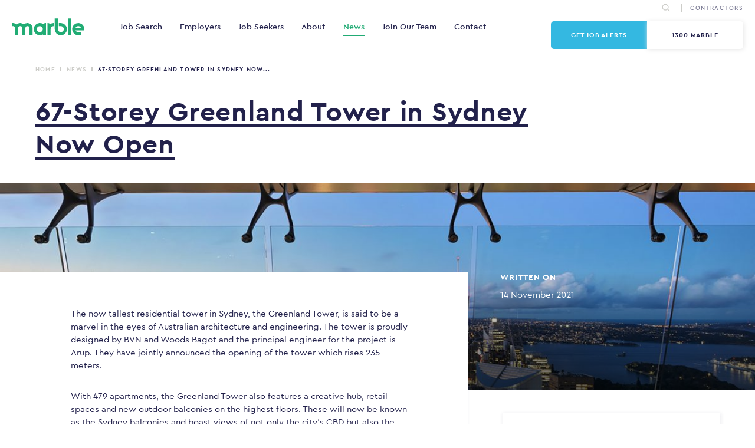

--- FILE ---
content_type: text/html; charset=UTF-8
request_url: https://www.marble.com.au/news/17159/67-storey-greenland-tower-in-sydney-now-open
body_size: 22751
content:
<!DOCTYPE html>
<html lang="en-US" prefix="og: http://ogp.me/ns#">
<head>
	<meta charset="UTF-8">
	<meta name="viewport" content="width=device-width, initial-scale=1.0, user-scalable=no">
	<link rel="pingback" href="https://www.marble.com.au/xmlrpc.php">
	<!-- Favicon -->
	<link rel='shortcut icon' href='/favicon.ico' type='image/x-icon'/>

<!--
			Created by

  _  _                _      _
 | |(_)              (_)    | |
 | | _   __ _  _   _  _   __| |
 | || | / _` || | | || | / _` |
 | || || (_| || |_| || || (_| | _
 |_||_| \__, | \__,_||_| \__,_|(_)
		   | |
		   |_|

-->


	<title>67-Storey Greenland Tower in Sydney Now Open - Marble</title>
<meta name='robots' content='max-image-preview:large' />

<!-- This site is optimized with the Yoast SEO Premium plugin v7.7.3 - https://yoast.com/wordpress/plugins/seo/ -->
<link rel="canonical" href="https://www.marble.com.au/news/17159/67-storey-greenland-tower-in-sydney-now-open" />
<meta property="og:locale" content="en_US" />
<meta property="og:type" content="article" />
<meta property="og:title" content="67-Storey Greenland Tower in Sydney Now Open - Marble" />
<meta property="og:description" content="The now tallest residential tower in Sydney, the Greenland Tower, is said to be a marvel in the eyes of Australian architecture and engineering. The tower is proudly designed by BVN and Woods Bagot and the principal engineer for the project is Arup. They have jointly announced the opening of the tower which rises 235 &hellip;" />
<meta property="og:url" content="https://www.marble.com.au/news/17159/67-storey-greenland-tower-in-sydney-now-open" />
<meta property="og:site_name" content="Marble" />
<meta property="article:publisher" content="https://www.facebook.com/MarbleExpertRecruitment" />
<meta property="article:published_time" content="2021-11-14T17:16:38+11:00" />
<meta property="article:modified_time" content="2021-11-22T17:20:02+11:00" />
<meta property="og:updated_time" content="2021-11-22T17:20:02+11:00" />
<meta property="og:image" content="https://marble-recruitment-s3.s3.amazonaws.com/production/uploads/2021/11/Greenland-2-1200x600.jpg" />
<meta property="og:image:secure_url" content="https://marble-recruitment-s3.s3.amazonaws.com/production/uploads/2021/11/Greenland-2-1200x600.jpg" />
<meta property="og:image:width" content="1200" />
<meta property="og:image:height" content="600" />
<meta name="twitter:card" content="summary_large_image" />
<meta name="twitter:description" content="The now tallest residential tower in Sydney, the Greenland Tower, is said to be a marvel in the eyes of Australian architecture and engineering. The tower is proudly designed by BVN and Woods Bagot and the principal engineer for the project is Arup. They have jointly announced the opening of the tower which rises 235 [&hellip;]" />
<meta name="twitter:title" content="67-Storey Greenland Tower in Sydney Now Open - Marble" />
<meta name="twitter:site" content="@MarbleRecruit" />
<meta name="twitter:image" content="https://marble-recruitment-s3.s3.amazonaws.com/production/uploads/2021/11/Greenland-2-1200x600.jpg" />
<meta name="twitter:creator" content="@MarbleRecruit" />
<!-- / Yoast SEO Premium plugin. -->

<link rel='dns-prefetch' href='//transloadit.edgly.net' />
<link rel='dns-prefetch' href='//cdnjs.cloudflare.com' />
<link rel='dns-prefetch' href='//code.jquery.com' />
<link rel='dns-prefetch' href='//marble-recruitment-s3.s3.amazonaws.com' />
<link rel="alternate" type="application/rss+xml" title="Marble &raquo; 67-Storey Greenland Tower in Sydney Now Open Comments Feed" href="https://www.marble.com.au/news/17159/67-storey-greenland-tower-in-sydney-now-open/feed" />
<script type="text/javascript">
window._wpemojiSettings = {"baseUrl":"https:\/\/s.w.org\/images\/core\/emoji\/14.0.0\/72x72\/","ext":".png","svgUrl":"https:\/\/s.w.org\/images\/core\/emoji\/14.0.0\/svg\/","svgExt":".svg","source":{"concatemoji":"https:\/\/www.marble.com.au\/wp-includes\/js\/wp-emoji-release.min.js?ver=6.1.1"}};
/*! This file is auto-generated */
!function(e,a,t){var n,r,o,i=a.createElement("canvas"),p=i.getContext&&i.getContext("2d");function s(e,t){var a=String.fromCharCode,e=(p.clearRect(0,0,i.width,i.height),p.fillText(a.apply(this,e),0,0),i.toDataURL());return p.clearRect(0,0,i.width,i.height),p.fillText(a.apply(this,t),0,0),e===i.toDataURL()}function c(e){var t=a.createElement("script");t.src=e,t.defer=t.type="text/javascript",a.getElementsByTagName("head")[0].appendChild(t)}for(o=Array("flag","emoji"),t.supports={everything:!0,everythingExceptFlag:!0},r=0;r<o.length;r++)t.supports[o[r]]=function(e){if(p&&p.fillText)switch(p.textBaseline="top",p.font="600 32px Arial",e){case"flag":return s([127987,65039,8205,9895,65039],[127987,65039,8203,9895,65039])?!1:!s([55356,56826,55356,56819],[55356,56826,8203,55356,56819])&&!s([55356,57332,56128,56423,56128,56418,56128,56421,56128,56430,56128,56423,56128,56447],[55356,57332,8203,56128,56423,8203,56128,56418,8203,56128,56421,8203,56128,56430,8203,56128,56423,8203,56128,56447]);case"emoji":return!s([129777,127995,8205,129778,127999],[129777,127995,8203,129778,127999])}return!1}(o[r]),t.supports.everything=t.supports.everything&&t.supports[o[r]],"flag"!==o[r]&&(t.supports.everythingExceptFlag=t.supports.everythingExceptFlag&&t.supports[o[r]]);t.supports.everythingExceptFlag=t.supports.everythingExceptFlag&&!t.supports.flag,t.DOMReady=!1,t.readyCallback=function(){t.DOMReady=!0},t.supports.everything||(n=function(){t.readyCallback()},a.addEventListener?(a.addEventListener("DOMContentLoaded",n,!1),e.addEventListener("load",n,!1)):(e.attachEvent("onload",n),a.attachEvent("onreadystatechange",function(){"complete"===a.readyState&&t.readyCallback()})),(e=t.source||{}).concatemoji?c(e.concatemoji):e.wpemoji&&e.twemoji&&(c(e.twemoji),c(e.wpemoji)))}(window,document,window._wpemojiSettings);
</script>
<style type="text/css">
img.wp-smiley,
img.emoji {
	display: inline !important;
	border: none !important;
	box-shadow: none !important;
	height: 1em !important;
	width: 1em !important;
	margin: 0 0.07em !important;
	vertical-align: -0.1em !important;
	background: none !important;
	padding: 0 !important;
}
</style>
	<link rel='stylesheet' id='wp-block-library-css' href='https://www.marble.com.au/wp-includes/css/dist/block-library/style.min.css?ver=6.1.1' type='text/css' media='all' />
<link rel='stylesheet' id='classic-theme-styles-css' href='https://www.marble.com.au/wp-includes/css/classic-themes.min.css?ver=1' type='text/css' media='all' />
<style id='global-styles-inline-css' type='text/css'>
body{--wp--preset--color--black: #000000;--wp--preset--color--cyan-bluish-gray: #abb8c3;--wp--preset--color--white: #ffffff;--wp--preset--color--pale-pink: #f78da7;--wp--preset--color--vivid-red: #cf2e2e;--wp--preset--color--luminous-vivid-orange: #ff6900;--wp--preset--color--luminous-vivid-amber: #fcb900;--wp--preset--color--light-green-cyan: #7bdcb5;--wp--preset--color--vivid-green-cyan: #00d084;--wp--preset--color--pale-cyan-blue: #8ed1fc;--wp--preset--color--vivid-cyan-blue: #0693e3;--wp--preset--color--vivid-purple: #9b51e0;--wp--preset--gradient--vivid-cyan-blue-to-vivid-purple: linear-gradient(135deg,rgba(6,147,227,1) 0%,rgb(155,81,224) 100%);--wp--preset--gradient--light-green-cyan-to-vivid-green-cyan: linear-gradient(135deg,rgb(122,220,180) 0%,rgb(0,208,130) 100%);--wp--preset--gradient--luminous-vivid-amber-to-luminous-vivid-orange: linear-gradient(135deg,rgba(252,185,0,1) 0%,rgba(255,105,0,1) 100%);--wp--preset--gradient--luminous-vivid-orange-to-vivid-red: linear-gradient(135deg,rgba(255,105,0,1) 0%,rgb(207,46,46) 100%);--wp--preset--gradient--very-light-gray-to-cyan-bluish-gray: linear-gradient(135deg,rgb(238,238,238) 0%,rgb(169,184,195) 100%);--wp--preset--gradient--cool-to-warm-spectrum: linear-gradient(135deg,rgb(74,234,220) 0%,rgb(151,120,209) 20%,rgb(207,42,186) 40%,rgb(238,44,130) 60%,rgb(251,105,98) 80%,rgb(254,248,76) 100%);--wp--preset--gradient--blush-light-purple: linear-gradient(135deg,rgb(255,206,236) 0%,rgb(152,150,240) 100%);--wp--preset--gradient--blush-bordeaux: linear-gradient(135deg,rgb(254,205,165) 0%,rgb(254,45,45) 50%,rgb(107,0,62) 100%);--wp--preset--gradient--luminous-dusk: linear-gradient(135deg,rgb(255,203,112) 0%,rgb(199,81,192) 50%,rgb(65,88,208) 100%);--wp--preset--gradient--pale-ocean: linear-gradient(135deg,rgb(255,245,203) 0%,rgb(182,227,212) 50%,rgb(51,167,181) 100%);--wp--preset--gradient--electric-grass: linear-gradient(135deg,rgb(202,248,128) 0%,rgb(113,206,126) 100%);--wp--preset--gradient--midnight: linear-gradient(135deg,rgb(2,3,129) 0%,rgb(40,116,252) 100%);--wp--preset--duotone--dark-grayscale: url('#wp-duotone-dark-grayscale');--wp--preset--duotone--grayscale: url('#wp-duotone-grayscale');--wp--preset--duotone--purple-yellow: url('#wp-duotone-purple-yellow');--wp--preset--duotone--blue-red: url('#wp-duotone-blue-red');--wp--preset--duotone--midnight: url('#wp-duotone-midnight');--wp--preset--duotone--magenta-yellow: url('#wp-duotone-magenta-yellow');--wp--preset--duotone--purple-green: url('#wp-duotone-purple-green');--wp--preset--duotone--blue-orange: url('#wp-duotone-blue-orange');--wp--preset--font-size--small: 13px;--wp--preset--font-size--medium: 20px;--wp--preset--font-size--large: 36px;--wp--preset--font-size--x-large: 42px;--wp--preset--spacing--20: 0.44rem;--wp--preset--spacing--30: 0.67rem;--wp--preset--spacing--40: 1rem;--wp--preset--spacing--50: 1.5rem;--wp--preset--spacing--60: 2.25rem;--wp--preset--spacing--70: 3.38rem;--wp--preset--spacing--80: 5.06rem;}:where(.is-layout-flex){gap: 0.5em;}body .is-layout-flow > .alignleft{float: left;margin-inline-start: 0;margin-inline-end: 2em;}body .is-layout-flow > .alignright{float: right;margin-inline-start: 2em;margin-inline-end: 0;}body .is-layout-flow > .aligncenter{margin-left: auto !important;margin-right: auto !important;}body .is-layout-constrained > .alignleft{float: left;margin-inline-start: 0;margin-inline-end: 2em;}body .is-layout-constrained > .alignright{float: right;margin-inline-start: 2em;margin-inline-end: 0;}body .is-layout-constrained > .aligncenter{margin-left: auto !important;margin-right: auto !important;}body .is-layout-constrained > :where(:not(.alignleft):not(.alignright):not(.alignfull)){max-width: var(--wp--style--global--content-size);margin-left: auto !important;margin-right: auto !important;}body .is-layout-constrained > .alignwide{max-width: var(--wp--style--global--wide-size);}body .is-layout-flex{display: flex;}body .is-layout-flex{flex-wrap: wrap;align-items: center;}body .is-layout-flex > *{margin: 0;}:where(.wp-block-columns.is-layout-flex){gap: 2em;}.has-black-color{color: var(--wp--preset--color--black) !important;}.has-cyan-bluish-gray-color{color: var(--wp--preset--color--cyan-bluish-gray) !important;}.has-white-color{color: var(--wp--preset--color--white) !important;}.has-pale-pink-color{color: var(--wp--preset--color--pale-pink) !important;}.has-vivid-red-color{color: var(--wp--preset--color--vivid-red) !important;}.has-luminous-vivid-orange-color{color: var(--wp--preset--color--luminous-vivid-orange) !important;}.has-luminous-vivid-amber-color{color: var(--wp--preset--color--luminous-vivid-amber) !important;}.has-light-green-cyan-color{color: var(--wp--preset--color--light-green-cyan) !important;}.has-vivid-green-cyan-color{color: var(--wp--preset--color--vivid-green-cyan) !important;}.has-pale-cyan-blue-color{color: var(--wp--preset--color--pale-cyan-blue) !important;}.has-vivid-cyan-blue-color{color: var(--wp--preset--color--vivid-cyan-blue) !important;}.has-vivid-purple-color{color: var(--wp--preset--color--vivid-purple) !important;}.has-black-background-color{background-color: var(--wp--preset--color--black) !important;}.has-cyan-bluish-gray-background-color{background-color: var(--wp--preset--color--cyan-bluish-gray) !important;}.has-white-background-color{background-color: var(--wp--preset--color--white) !important;}.has-pale-pink-background-color{background-color: var(--wp--preset--color--pale-pink) !important;}.has-vivid-red-background-color{background-color: var(--wp--preset--color--vivid-red) !important;}.has-luminous-vivid-orange-background-color{background-color: var(--wp--preset--color--luminous-vivid-orange) !important;}.has-luminous-vivid-amber-background-color{background-color: var(--wp--preset--color--luminous-vivid-amber) !important;}.has-light-green-cyan-background-color{background-color: var(--wp--preset--color--light-green-cyan) !important;}.has-vivid-green-cyan-background-color{background-color: var(--wp--preset--color--vivid-green-cyan) !important;}.has-pale-cyan-blue-background-color{background-color: var(--wp--preset--color--pale-cyan-blue) !important;}.has-vivid-cyan-blue-background-color{background-color: var(--wp--preset--color--vivid-cyan-blue) !important;}.has-vivid-purple-background-color{background-color: var(--wp--preset--color--vivid-purple) !important;}.has-black-border-color{border-color: var(--wp--preset--color--black) !important;}.has-cyan-bluish-gray-border-color{border-color: var(--wp--preset--color--cyan-bluish-gray) !important;}.has-white-border-color{border-color: var(--wp--preset--color--white) !important;}.has-pale-pink-border-color{border-color: var(--wp--preset--color--pale-pink) !important;}.has-vivid-red-border-color{border-color: var(--wp--preset--color--vivid-red) !important;}.has-luminous-vivid-orange-border-color{border-color: var(--wp--preset--color--luminous-vivid-orange) !important;}.has-luminous-vivid-amber-border-color{border-color: var(--wp--preset--color--luminous-vivid-amber) !important;}.has-light-green-cyan-border-color{border-color: var(--wp--preset--color--light-green-cyan) !important;}.has-vivid-green-cyan-border-color{border-color: var(--wp--preset--color--vivid-green-cyan) !important;}.has-pale-cyan-blue-border-color{border-color: var(--wp--preset--color--pale-cyan-blue) !important;}.has-vivid-cyan-blue-border-color{border-color: var(--wp--preset--color--vivid-cyan-blue) !important;}.has-vivid-purple-border-color{border-color: var(--wp--preset--color--vivid-purple) !important;}.has-vivid-cyan-blue-to-vivid-purple-gradient-background{background: var(--wp--preset--gradient--vivid-cyan-blue-to-vivid-purple) !important;}.has-light-green-cyan-to-vivid-green-cyan-gradient-background{background: var(--wp--preset--gradient--light-green-cyan-to-vivid-green-cyan) !important;}.has-luminous-vivid-amber-to-luminous-vivid-orange-gradient-background{background: var(--wp--preset--gradient--luminous-vivid-amber-to-luminous-vivid-orange) !important;}.has-luminous-vivid-orange-to-vivid-red-gradient-background{background: var(--wp--preset--gradient--luminous-vivid-orange-to-vivid-red) !important;}.has-very-light-gray-to-cyan-bluish-gray-gradient-background{background: var(--wp--preset--gradient--very-light-gray-to-cyan-bluish-gray) !important;}.has-cool-to-warm-spectrum-gradient-background{background: var(--wp--preset--gradient--cool-to-warm-spectrum) !important;}.has-blush-light-purple-gradient-background{background: var(--wp--preset--gradient--blush-light-purple) !important;}.has-blush-bordeaux-gradient-background{background: var(--wp--preset--gradient--blush-bordeaux) !important;}.has-luminous-dusk-gradient-background{background: var(--wp--preset--gradient--luminous-dusk) !important;}.has-pale-ocean-gradient-background{background: var(--wp--preset--gradient--pale-ocean) !important;}.has-electric-grass-gradient-background{background: var(--wp--preset--gradient--electric-grass) !important;}.has-midnight-gradient-background{background: var(--wp--preset--gradient--midnight) !important;}.has-small-font-size{font-size: var(--wp--preset--font-size--small) !important;}.has-medium-font-size{font-size: var(--wp--preset--font-size--medium) !important;}.has-large-font-size{font-size: var(--wp--preset--font-size--large) !important;}.has-x-large-font-size{font-size: var(--wp--preset--font-size--x-large) !important;}
.wp-block-navigation a:where(:not(.wp-element-button)){color: inherit;}
:where(.wp-block-columns.is-layout-flex){gap: 2em;}
.wp-block-pullquote{font-size: 1.5em;line-height: 1.6;}
</style>
<link rel='stylesheet' id='duplicate-page-and-post-css' href='https://www.marble.com.au/wp-content/plugins/duplicate-page-and-post/admin/css/duplicate-page-and-post-admin.min.css?ver=2.1.1' type='text/css' media='all' />
<link rel='stylesheet' id='wp-job-manager-job-listings-css' href='https://www.marble.com.au/wp-content/plugins/wp-job-manager/assets/dist/css/job-listings.css?ver=d866e43503c5e047c6b0be0a9557cf8e' type='text/css' media='all' />
<link rel='stylesheet' id='uppy-css-css' href='https://transloadit.edgly.net/releases/uppy/v0.27.3/dist/uppy.min.css?ver=6.1.1' type='text/css' media='all' />
<link rel='stylesheet' id='liquid-main-css-css' href='https://www.marble.com.au/wp-content/themes/liquid/css/style.css?1721690353&#038;ver=6.1.1' type='text/css' media='' />
<link rel='stylesheet' id='mapbox-gl-css-css' href='https://cdnjs.cloudflare.com/ajax/libs/mapbox-gl/1.11.1/mapbox-gl.css?ver=1.11.1' type='text/css' media='all' />
<link rel='stylesheet' id='algolia-autocomplete-css' href='https://www.marble.com.au/wp-content/plugins/search-by-algolia-instant-relevant-results/includes/../css/algolia-autocomplete.css?ver=2.11.2' type='text/css' media='screen' />
<script type='text/javascript' src='https://transloadit.edgly.net/releases/uppy/v0.27.3/dist/uppy.min.js?ver=6.1.1' id='uppy-js-js'></script>
<script type='text/javascript' src='https://www.marble.com.au/wp-content/themes/liquid/js/main.js?1728008837&#038;ver=6.1.1' id='liquid-main-js-js'></script>
<script type='text/javascript' src='https://www.marble.com.au/wp-includes/js/jquery/jquery.min.js?ver=3.6.1' id='jquery-core-js'></script>
<script type='text/javascript' src='https://www.marble.com.au/wp-includes/js/jquery/jquery-migrate.min.js?ver=3.3.2' id='jquery-migrate-js'></script>
<script type='text/javascript' src='https://www.marble.com.au/wp-includes/js/underscore.min.js?ver=1.13.4' id='underscore-js'></script>
<script type='text/javascript' id='wp-util-js-extra'>
/* <![CDATA[ */
var _wpUtilSettings = {"ajax":{"url":"\/wp-admin\/admin-ajax.php"}};
/* ]]> */
</script>
<script type='text/javascript' src='https://www.marble.com.au/wp-includes/js/wp-util.min.js?ver=6.1.1' id='wp-util-js'></script>
<script type='text/javascript' src='https://www.marble.com.au/wp-content/plugins/search-by-algolia-instant-relevant-results/includes/../js/algoliasearch/algoliasearch.jquery.min.js?ver=2.11.2' id='algolia-search-js'></script>
<script type='text/javascript' src='https://www.marble.com.au/wp-content/plugins/search-by-algolia-instant-relevant-results/includes/../js/autocomplete.js/autocomplete.min.js?ver=2.11.2' id='algolia-autocomplete-js'></script>
<script type='text/javascript' src='https://www.marble.com.au/wp-content/plugins/search-by-algolia-instant-relevant-results/includes/../js/autocomplete-noconflict.js?ver=2.11.2' id='algolia-autocomplete-noconflict-js'></script>
<link rel="https://api.w.org/" href="https://www.marble.com.au/wp-json/" /><link rel="alternate" type="application/json" href="https://www.marble.com.au/wp-json/wp/v2/posts/17159" /><link rel="EditURI" type="application/rsd+xml" title="RSD" href="https://www.marble.com.au/xmlrpc.php?rsd" />
<link rel="wlwmanifest" type="application/wlwmanifest+xml" href="https://www.marble.com.au/wp-includes/wlwmanifest.xml" />
<meta name="generator" content="WordPress 6.1.1" />
<link rel='shortlink' href='https://www.marble.com.au/?p=17159' />
<link rel="alternate" type="application/json+oembed" href="https://www.marble.com.au/wp-json/oembed/1.0/embed?url=https%3A%2F%2Fwww.marble.com.au%2Fnews%2F17159%2F67-storey-greenland-tower-in-sydney-now-open" />
<link rel="alternate" type="text/xml+oembed" href="https://www.marble.com.au/wp-json/oembed/1.0/embed?url=https%3A%2F%2Fwww.marble.com.au%2Fnews%2F17159%2F67-storey-greenland-tower-in-sydney-now-open&#038;format=xml" />
<script type="text/javascript">var algolia = {"debug":false,"application_id":"EP9JQA6CSZ","search_api_key":"9365e9e2ac8c1e77d1b96de17752073a","powered_by_enabled":true,"query":"","autocomplete":{"sources":[{"index_id":"posts_job_listing","index_name":"wp_production_posts_job_listing","label":"Jobs","admin_name":"Jobs","position":0,"max_suggestions":5,"tmpl_suggestion":"autocomplete-post-suggestion","enabled":true},{"index_id":"posts_post","index_name":"wp_production_posts_post","label":"News","admin_name":"News","position":1,"max_suggestions":5,"tmpl_suggestion":"autocomplete-post-suggestion","enabled":true},{"index_id":"terms_industries","index_name":"wp_production_terms_industries","label":"Industries","admin_name":"Industries","position":2,"max_suggestions":3,"tmpl_suggestion":"autocomplete-term-suggestion","enabled":true},{"index_id":"terms_team-categories","index_name":"wp_production_terms_team-categories","label":"Specialisations","admin_name":"Specialisations","position":3,"max_suggestions":3,"tmpl_suggestion":"autocomplete-term-suggestion","enabled":true},{"index_id":"posts_page","index_name":"wp_production_posts_page","label":"Pages","admin_name":"Pages","position":4,"max_suggestions":5,"tmpl_suggestion":"autocomplete-post-suggestion","enabled":true},{"index_id":"posts_offices","index_name":"wp_production_posts_offices","label":"Offices","admin_name":"Offices","position":5,"max_suggestions":5,"tmpl_suggestion":"autocomplete-post-suggestion","enabled":true},{"index_id":"posts_team","index_name":"wp_production_posts_team","label":"Team","admin_name":"Team","position":6,"max_suggestions":5,"tmpl_suggestion":"autocomplete-post-suggestion","enabled":true}],"input_selector":"input[name='s']:not('.no-autocomplete')"},"indices":{"searchable_posts":{"name":"wp_production_searchable_posts","id":"searchable_posts","enabled":true,"replicas":[]},"posts_post":{"name":"wp_production_posts_post","id":"posts_post","enabled":true,"replicas":[]},"posts_page":{"name":"wp_production_posts_page","id":"posts_page","enabled":true,"replicas":[]},"posts_job_listing":{"name":"wp_production_posts_job_listing","id":"posts_job_listing","enabled":true,"replicas":[]},"posts_team":{"name":"wp_production_posts_team","id":"posts_team","enabled":true,"replicas":[]},"posts_offices":{"name":"wp_production_posts_offices","id":"posts_offices","enabled":true,"replicas":[]},"terms_industries":{"name":"wp_production_terms_industries","id":"terms_industries","enabled":true,"replicas":[]},"terms_team-categories":{"name":"wp_production_terms_team-categories","id":"terms_team-categories","enabled":true,"replicas":[]}}};</script><script type="text/html" id="tmpl-autocomplete-header">
  <div class="autocomplete-header">
	<div class="autocomplete-header-title">{{{ data.label }}}</div>
	<div class="clear"></div>
  </div>
</script>

<script type="text/html" id="tmpl-autocomplete-post-suggestion">
  <a class="suggestion-link" href="{{ data.permalink }}" title="{{ data.post_title }}">
	<# if ( data.images.thumbnail ) { #>
	  <img class="suggestion-post-thumbnail" src="{{ data.images.thumbnail.url }}" alt="{{ data.post_title }}">
	  <# } #>
		<div class="suggestion-post-attributes">
		  <span class="suggestion-post-title">{{{ data._highlightResult.post_title.value }}}</span>
		  <# if ( data._snippetResult['content'] ) { #>
			<span class="suggestion-post-content">{{{ data._snippetResult['content'].value }}}</span>
			<# } #>
		</div>
  </a>
</script>




<script type="text/html" id="tmpl-autocomplete-term-suggestion">
  <a class="suggestion-link" href="{{ data.permalink }}" title="{{ data.name }}">
	<svg viewBox="0 0 21 21" width="21" height="21">
	  <svg width="21" height="21" viewBox="0 0 21 21">
		<path
			d="M4.662 8.72l-1.23 1.23c-.682.682-.68 1.792.004 2.477l5.135 5.135c.7.693 1.8.688 2.48.005l1.23-1.23 5.35-5.346c.31-.31.54-.92.51-1.36l-.32-4.29c-.09-1.09-1.05-2.06-2.15-2.14l-4.3-.33c-.43-.03-1.05.2-1.36.51l-.79.8-2.27 2.28-2.28 2.27zm9.826-.98c.69 0 1.25-.56 1.25-1.25s-.56-1.25-1.25-1.25-1.25.56-1.25 1.25.56 1.25 1.25 1.25z"
			fill-rule="evenodd"></path>
	  </svg>
	</svg>
	<span class="suggestion-post-title">{{{ data._highlightResult.name.value }}}</span>
  </a>
</script>





<script type="text/html" id="tmpl-autocomplete-user-suggestion">
  <a class="suggestion-link user-suggestion-link" href="{{ data.posts_url }}" title="{{ data.display_name }}">
	<# if ( data.avatar_url ) { #>
	  <img class="suggestion-user-thumbnail" src="{{ data.avatar_url }}" alt="{{ data.display_name }}">
	  <# } #>

		<span class="suggestion-post-title">{{{ data._highlightResult.display_name.value }}}</span>
  </a>
</script>




<script type="text/html" id="tmpl-autocomplete-footer">
  <div class="autocomplete-footer">
	<div class="autocomplete-footer-branding">
	  <a href="#" class="algolia-powered-by-link" title="Algolia">
		<svg width="130" viewBox="0 0 130 18" xmlns="http://www.w3.org/2000/svg">
		  <title>Search by Algolia</title>
		  <defs>
			<linearGradient x1="-36.868%" y1="134.936%" x2="129.432%" y2="-27.7%" id="a">
			  <stop stop-color="#00AEFF" offset="0%"/>
			  <stop stop-color="#3369E7" offset="100%"/>
			</linearGradient>
		  </defs>
		  <g fill="none" fill-rule="evenodd">
			<path
				d="M59.399.022h13.299a2.372 2.372 0 0 1 2.377 2.364V15.62a2.372 2.372 0 0 1-2.377 2.364H59.399a2.372 2.372 0 0 1-2.377-2.364V2.381A2.368 2.368 0 0 1 59.399.022z"
				fill="url(#a)"/>
			<path
				d="M66.257 4.56c-2.815 0-5.1 2.272-5.1 5.078 0 2.806 2.284 5.072 5.1 5.072 2.815 0 5.1-2.272 5.1-5.078 0-2.806-2.279-5.072-5.1-5.072zm0 8.652c-1.983 0-3.593-1.602-3.593-3.574 0-1.972 1.61-3.574 3.593-3.574 1.983 0 3.593 1.602 3.593 3.574a3.582 3.582 0 0 1-3.593 3.574zm0-6.418v2.664c0 .076.082.131.153.093l2.377-1.226c.055-.027.071-.093.044-.147a2.96 2.96 0 0 0-2.465-1.487c-.055 0-.11.044-.11.104l.001-.001zm-3.33-1.956l-.312-.311a.783.783 0 0 0-1.106 0l-.372.37a.773.773 0 0 0 0 1.101l.307.305c.049.049.121.038.164-.011.181-.245.378-.479.597-.697.225-.223.455-.42.707-.599.055-.033.06-.109.016-.158h-.001zm5.001-.806v-.616a.781.781 0 0 0-.783-.779h-1.824a.78.78 0 0 0-.783.779v.632c0 .071.066.12.137.104a5.736 5.736 0 0 1 1.588-.223c.52 0 1.035.071 1.534.207a.106.106 0 0 0 .131-.104z"
				fill="#FFF"/>
			<path
				d="M102.162 13.762c0 1.455-.372 2.517-1.123 3.193-.75.676-1.895 1.013-3.44 1.013-.564 0-1.736-.109-2.673-.316l.345-1.689c.783.163 1.819.207 2.361.207.86 0 1.473-.174 1.84-.523.367-.349.548-.866.548-1.553v-.349a6.374 6.374 0 0 1-.838.316 4.151 4.151 0 0 1-1.194.158 4.515 4.515 0 0 1-1.616-.278 3.385 3.385 0 0 1-1.254-.817 3.744 3.744 0 0 1-.811-1.351c-.192-.539-.29-1.504-.29-2.212 0-.665.104-1.498.307-2.054a3.925 3.925 0 0 1 .904-1.433 4.124 4.124 0 0 1 1.441-.926 5.31 5.31 0 0 1 1.945-.365c.696 0 1.337.087 1.961.191a15.86 15.86 0 0 1 1.588.332v8.456h-.001zm-5.954-4.206c0 .893.197 1.885.592 2.299.394.414.904.621 1.528.621.34 0 .663-.049.964-.142a2.75 2.75 0 0 0 .734-.332v-5.29a8.531 8.531 0 0 0-1.413-.18c-.778-.022-1.369.294-1.786.801-.411.507-.619 1.395-.619 2.223zm16.12 0c0 .719-.104 1.264-.318 1.858a4.389 4.389 0 0 1-.904 1.52c-.389.42-.854.746-1.402.975-.548.229-1.391.36-1.813.36-.422-.005-1.26-.125-1.802-.36a4.088 4.088 0 0 1-1.397-.975 4.486 4.486 0 0 1-.909-1.52 5.037 5.037 0 0 1-.329-1.858c0-.719.099-1.411.318-1.999.219-.588.526-1.09.92-1.509.394-.42.865-.741 1.402-.97a4.547 4.547 0 0 1 1.786-.338 4.69 4.69 0 0 1 1.791.338c.548.229 1.019.55 1.402.97.389.42.69.921.909 1.509.23.588.345 1.28.345 1.999h.001zm-2.191.005c0-.921-.203-1.689-.597-2.223-.394-.539-.948-.806-1.654-.806-.707 0-1.26.267-1.654.806-.394.539-.586 1.302-.586 2.223 0 .932.197 1.558.592 2.098.394.545.948.812 1.654.812.707 0 1.26-.272 1.654-.812.394-.545.592-1.166.592-2.098h-.001zm6.962 4.707c-3.511.016-3.511-2.822-3.511-3.274L113.583.926l2.142-.338v10.003c0 .256 0 1.88 1.375 1.885v1.792h-.001zm3.774 0h-2.153V5.072l2.153-.338v9.534zm-1.079-10.542c.718 0 1.304-.578 1.304-1.291 0-.714-.581-1.291-1.304-1.291-.723 0-1.304.578-1.304 1.291 0 .714.586 1.291 1.304 1.291zm6.431 1.013c.707 0 1.304.087 1.786.262.482.174.871.42 1.156.73.285.311.488.735.608 1.182.126.447.186.937.186 1.476v5.481a25.24 25.24 0 0 1-1.495.251c-.668.098-1.419.147-2.251.147a6.829 6.829 0 0 1-1.517-.158 3.213 3.213 0 0 1-1.178-.507 2.455 2.455 0 0 1-.761-.904c-.181-.37-.274-.893-.274-1.438 0-.523.104-.855.307-1.215.208-.36.487-.654.838-.883a3.609 3.609 0 0 1 1.227-.49 7.073 7.073 0 0 1 2.202-.103c.263.027.537.076.833.147v-.349c0-.245-.027-.479-.088-.697a1.486 1.486 0 0 0-.307-.583c-.148-.169-.34-.3-.581-.392a2.536 2.536 0 0 0-.915-.163c-.493 0-.942.06-1.353.131-.411.071-.75.153-1.008.245l-.257-1.749c.268-.093.668-.185 1.183-.278a9.335 9.335 0 0 1 1.66-.142l-.001-.001zm.181 7.731c.657 0 1.145-.038 1.484-.104v-2.168a5.097 5.097 0 0 0-1.978-.104c-.241.033-.46.098-.652.191a1.167 1.167 0 0 0-.466.392c-.121.169-.175.267-.175.523 0 .501.175.79.493.981.323.196.75.289 1.293.289h.001zM84.109 4.794c.707 0 1.304.087 1.786.262.482.174.871.42 1.156.73.29.316.487.735.608 1.182.126.447.186.937.186 1.476v5.481a25.24 25.24 0 0 1-1.495.251c-.668.098-1.419.147-2.251.147a6.829 6.829 0 0 1-1.517-.158 3.213 3.213 0 0 1-1.178-.507 2.455 2.455 0 0 1-.761-.904c-.181-.37-.274-.893-.274-1.438 0-.523.104-.855.307-1.215.208-.36.487-.654.838-.883a3.609 3.609 0 0 1 1.227-.49 7.073 7.073 0 0 1 2.202-.103c.257.027.537.076.833.147v-.349c0-.245-.027-.479-.088-.697a1.486 1.486 0 0 0-.307-.583c-.148-.169-.34-.3-.581-.392a2.536 2.536 0 0 0-.915-.163c-.493 0-.942.06-1.353.131-.411.071-.75.153-1.008.245l-.257-1.749c.268-.093.668-.185 1.183-.278a8.89 8.89 0 0 1 1.66-.142l-.001-.001zm.186 7.736c.657 0 1.145-.038 1.484-.104v-2.168a5.097 5.097 0 0 0-1.978-.104c-.241.033-.46.098-.652.191a1.167 1.167 0 0 0-.466.392c-.121.169-.175.267-.175.523 0 .501.175.79.493.981.318.191.75.289 1.293.289h.001zm8.682 1.738c-3.511.016-3.511-2.822-3.511-3.274L89.461.926l2.142-.338v10.003c0 .256 0 1.88 1.375 1.885v1.792h-.001z"
				fill="#182359"/>
			<path
				d="M5.027 11.025c0 .698-.252 1.246-.757 1.644-.505.397-1.201.596-2.089.596-.888 0-1.615-.138-2.181-.414v-1.214c.358.168.739.301 1.141.397.403.097.778.145 1.125.145.508 0 .884-.097 1.125-.29a.945.945 0 0 0 .363-.779.978.978 0 0 0-.333-.747c-.222-.204-.68-.446-1.375-.725-.716-.29-1.221-.621-1.515-.994-.294-.372-.44-.82-.44-1.343 0-.655.233-1.171.698-1.547.466-.376 1.09-.564 1.875-.564.752 0 1.5.165 2.245.494l-.408 1.047c-.698-.294-1.321-.44-1.869-.44-.415 0-.73.09-.945.271a.89.89 0 0 0-.322.717c0 .204.043.379.129.524.086.145.227.282.424.411.197.129.551.299 1.063.51.577.24.999.464 1.268.671.269.208.466.442.591.704.125.261.188.569.188.924l-.001.002zm3.98 2.24c-.924 0-1.646-.269-2.167-.808-.521-.539-.782-1.281-.782-2.226 0-.97.242-1.733.725-2.288.483-.555 1.148-.833 1.993-.833.784 0 1.404.238 1.858.714.455.476.682 1.132.682 1.966v.682H7.357c.018.577.174 1.02.467 1.329.294.31.707.465 1.241.465.351 0 .678-.033.98-.099a5.1 5.1 0 0 0 .975-.33v1.026a3.865 3.865 0 0 1-.935.312 5.723 5.723 0 0 1-1.08.091l.002-.001zm-.231-5.199c-.401 0-.722.127-.964.381s-.386.625-.432 1.112h2.696c-.007-.491-.125-.862-.354-1.115-.229-.252-.544-.379-.945-.379l-.001.001zm7.692 5.092l-.252-.827h-.043c-.286.362-.575.608-.865.739-.29.131-.662.196-1.117.196-.584 0-1.039-.158-1.367-.473-.328-.315-.491-.761-.491-1.337 0-.612.227-1.074.682-1.386.455-.312 1.148-.482 2.079-.51l1.026-.032v-.317c0-.38-.089-.663-.266-.851-.177-.188-.452-.282-.824-.282-.304 0-.596.045-.876.134a6.68 6.68 0 0 0-.806.317l-.408-.902a4.414 4.414 0 0 1 1.058-.384 4.856 4.856 0 0 1 1.085-.132c.756 0 1.326.165 1.711.494.385.329.577.847.577 1.552v4.002h-.902l-.001-.001zm-1.88-.859c.458 0 .826-.128 1.104-.384.278-.256.416-.615.416-1.077v-.516l-.763.032c-.594.021-1.027.121-1.297.298s-.406.448-.406.814c0 .265.079.47.236.615.158.145.394.218.709.218h.001zm7.557-5.189c.254 0 .464.018.628.054l-.124 1.176a2.383 2.383 0 0 0-.559-.064c-.505 0-.914.165-1.227.494-.313.329-.47.757-.47 1.284v3.105h-1.262V7.218h.988l.167 1.047h.064c.197-.354.454-.636.771-.843a1.83 1.83 0 0 1 1.023-.312h.001zm4.125 6.155c-.899 0-1.582-.262-2.049-.787-.467-.525-.701-1.277-.701-2.259 0-.999.244-1.767.733-2.304.489-.537 1.195-.806 2.119-.806.627 0 1.191.116 1.692.349l-.381 1.015c-.534-.208-.974-.312-1.321-.312-1.028 0-1.542.682-1.542 2.046 0 .666.128 1.166.384 1.501.256.335.631.502 1.125.502a3.23 3.23 0 0 0 1.595-.419v1.101a2.53 2.53 0 0 1-.722.285 4.356 4.356 0 0 1-.932.086v.002zm8.277-.107h-1.268V9.506c0-.458-.092-.8-.277-1.026-.184-.226-.477-.338-.878-.338-.53 0-.919.158-1.168.475-.249.317-.373.848-.373 1.593v2.949h-1.262V4.801h1.262v2.122c0 .34-.021.704-.064 1.09h.081a1.76 1.76 0 0 1 .717-.666c.306-.158.663-.236 1.072-.236 1.439 0 2.159.725 2.159 2.175v3.873l-.001-.001zm7.649-6.048c.741 0 1.319.269 1.732.806.414.537.62 1.291.62 2.261 0 .974-.209 1.732-.628 2.275-.419.542-1.001.814-1.746.814-.752 0-1.336-.27-1.751-.811h-.086l-.231.704h-.945V4.801h1.262v1.987l-.021.655-.032.553h.054c.401-.591.992-.886 1.772-.886zm-.328 1.031c-.508 0-.875.149-1.098.448-.224.299-.339.799-.346 1.501v.086c0 .723.115 1.247.344 1.571.229.324.603.486 1.123.486.448 0 .787-.177 1.018-.532.231-.354.346-.867.346-1.536 0-1.35-.462-2.025-1.386-2.025l-.001.001zm3.244-.924h1.375l1.209 3.368c.183.48.304.931.365 1.354h.043c.032-.197.091-.436.177-.717.086-.281.541-1.616 1.364-4.004h1.364l-2.541 6.73c-.462 1.235-1.232 1.853-2.31 1.853-.279 0-.551-.03-.816-.091v-.999c.19.043.406.064.65.064.609 0 1.037-.353 1.284-1.058l.22-.559-2.385-5.941h.001z"
				fill="#1D3657"/>
		  </g>
		</svg>
	  </a>
	</div>
  </div>
</script>

<script type="text/html" id="tmpl-autocomplete-empty">
  <div class="autocomplete-empty">
	  No results matched your query 	<span class="empty-query">"{{ data.query }}"</span>
  </div>
</script>

<script type="text/javascript">
 //  jQuery(function () {
	// /* init Algolia client */
	// var client = algoliasearch(algolia.application_id, algolia.search_api_key);

	// /* setup default sources */
	// var sources = [];
	// jQuery.each(algolia.autocomplete.sources, function (i, config) {
	//   var suggestion_template = wp.template(config['tmpl_suggestion']);
	//   sources.push({
	// 	source: algoliaAutocomplete.sources.hits(client.initIndex(config['index_name']), {
	// 	  hitsPerPage: config['max_suggestions'],
	// 	  attributesToSnippet: [
	// 		'content:10'
	// 	  ],
	// 	  highlightPreTag: '__ais-highlight__',
	// 	  highlightPostTag: '__/ais-highlight__'
	// 	}),
	// 	templates: {
	// 	  header: function () {
	// 		return wp.template('autocomplete-header')({
	// 		  label: _.escape(config['label'])
	// 		});
	// 	  },
	// 	  suggestion: function (hit) {
 //      if(hit.escaped === true) {
 //        return suggestion_template(hit);
 //      }
 //      hit.escaped = true;

	// 		for (var key in hit._highlightResult) {
	// 		  /* We do not deal with arrays. */
	// 		  if (typeof hit._highlightResult[key].value !== 'string') {
	// 			continue;
	// 		  }
	// 		  hit._highlightResult[key].value = _.escape(hit._highlightResult[key].value);
	// 		  hit._highlightResult[key].value = hit._highlightResult[key].value.replace(/__ais-highlight__/g, '<em>').replace(/__\/ais-highlight__/g, '</em>');
	// 		}

	// 		for (var key in hit._snippetResult) {
	// 		  /* We do not deal with arrays. */
	// 		  if (typeof hit._snippetResult[key].value !== 'string') {
	// 			continue;
	// 		  }

	// 		  hit._snippetResult[key].value = _.escape(hit._snippetResult[key].value);
	// 		  hit._snippetResult[key].value = hit._snippetResult[key].value.replace(/__ais-highlight__/g, '<em>').replace(/__\/ais-highlight__/g, '</em>');
	// 		}

	// 		return suggestion_template(hit);
	// 	  }
	// 	}
	//   });

	// });

	// /* Setup dropdown menus */
	// jQuery(algolia.autocomplete.input_selector).each(function (i) {
	//   var $searchInput = jQuery(this);

	//   var config = {
	// 	debug: algolia.debug,
	// 	hint: false,
	// 	openOnFocus: true,
	// 	appendTo: 'body',
	// 	templates: {
	// 	  empty: wp.template('autocomplete-empty')
	// 	}
	//   };

	//   if (algolia.powered_by_enabled) {
	// 	config.templates.footer = wp.template('autocomplete-footer');
	//   }

	//   /* Instantiate autocomplete.js */
	//   var autocomplete = algoliaAutocomplete($searchInput[0], config, sources)
	//   .on('autocomplete:selected', function (e, suggestion) {
	// 	/* Redirect the user when we detect a suggestion selection. */
	// 	window.location.href = suggestion.permalink;
	//   });

	//   /* Force the dropdown to be re-drawn on scroll to handle fixed containers. */
	//   jQuery(window).scroll(function() {
	// 	if(autocomplete.autocomplete.getWrapper().style.display === "block") {
	// 	  autocomplete.autocomplete.close();
	// 	  autocomplete.autocomplete.open();
	// 	}
	//   });
	// });

	// jQuery(document).on("click", ".algolia-powered-by-link", function (e) {
	//   e.preventDefault();
	//   window.location = "https://www.algolia.com/?utm_source=WordPress&utm_medium=extension&utm_content=" + window.location.hostname + "&utm_campaign=poweredby";
	// });
 //  });
</script>

	<script type="text/javascript">
		var admin_ajax_url = 'https://www.marble.com.au/wp-admin/admin-ajax.php';
	</script>

	<!--
	/**
	 * @license
	 * MyFonts Webfont Build ID 3620643, 2018-08-09T23:18:57-0400
	 * 
	 * The fonts listed in this notice are subject to the End User License
	 * Agreement(s) entered into by the website owner. All other parties are 
	 * explicitly restricted from using the Licensed Webfonts(s).
	 * 
	 * You may obtain a valid license at the URLs below.
	 * 
	 * Webfont: CeraPRO-Bold by TypeMates
	 * URL: https://www.myfonts.com/fonts/typemates/cera/pro-bold/
	 * 
	 * Webfont: CeraPRO-Medium by TypeMates
	 * URL: https://www.myfonts.com/fonts/typemates/cera/pro-medium/
	 * 
	 * Webfont: CeraPRO-RegularItalic by TypeMates
	 * URL: https://www.myfonts.com/fonts/typemates/cera/pro-italic/
	 * 
	 * Webfont: CeraPRO-Regular by TypeMates
	 * URL: https://www.myfonts.com/fonts/typemates/cera/pro-regular/
	 * 
	 * 
	 * License: https://www.myfonts.com/viewlicense?type=web&buildid=3620643
	 * Licensed pageviews: 20,000
	 * Webfonts copyright: Copyright (c) 2015 by Jakob Runge, under exclusive license to
	 * TypeMates, Runge Thomsen GbR. All rights reserved.
	 * 
	 * © 2018 MyFonts Inc
	*/

	-->
	<!-- Google Analytics -->
	<!-- Global site tag (gtag.js) - Google Analytics -->
<script async src="https://www.googletagmanager.com/gtag/js?id=UA-46416908-1"></script>
<script>
window.dataLayer = window.dataLayer || [];
function gtag(){dataLayer.push(arguments);}
gtag('js', new Date());
gtag('config', 'UA-46416908-1');
</script>

<script async src="https://www.googletagmanager.com/gtag/js?id=G-TDF2P5JGEM"></script>
<script>
  window.dataLayer = window.dataLayer || [];
  function gtag(){dataLayer.push(arguments);}
  gtag('js', new Date());

  gtag('config', 'G-TDF2P5JGEM');
</script></head>


<div id="smoothstate_transition">
	<div class="logo">
		<svg xmlns="http://www.w3.org/2000/svg" viewBox="0 0 210.03773 48.59034"><path d="M111.67066,15.92037a14.2572,14.2572,0,0,0-8.30793-2.73366V48.036h8.969l-.00194-17.14663a8.80151,8.80151,0,0,1,8.81149-8.77066V13.18865a17.72634,17.72634,0,0,0-9.47059,2.73172" fill="currentColor"/><path d="M81.09525,39.65831a8.76978,8.76978,0,1,1,8.80954-8.76872,8.79986,8.79986,0,0,1-8.80954,8.76872M90.56974,15.9225a17.70169,17.70169,0,1,0-.65911,30.32887v1.78485h8.969l-.00194-25.91729V13.18885a14.2572,14.2572,0,0,0-8.30792,2.73365" fill="currentColor"/><rect x="162.67931" y="0.00019" width="8.968" height="48.03545" fill="currentColor"/><path d="M141.919,13.18807h-5.8309v8.932h5.8309a8.76882,8.76882,0,1,1-8.8115,8.76872V0h-8.967V30.97242h.00194A17.77763,17.77763,0,1,0,141.919,13.18807" fill="currentColor"/><path d="M45.39317,13.18807a14.94156,14.94156,0,0,0-10.47774,4.27548,14.97633,14.97633,0,0,0-20.95937.00388A14.94238,14.94238,0,0,0,3.47443,13.18807H0l.00194,8.932H3.47443a5.98441,5.98441,0,0,1,5.99423,5.96312h.00777V48.03545h8.967V28.08322a5.9943,5.9943,0,0,1,11.98844,0V48.03545h8.967V28.08322a5.99431,5.99431,0,0,1,11.98845,0V48.03545h8.969V28.08322a14.9473,14.9473,0,0,0-14.9632-14.89515" fill="currentColor"/><path d="M192.3331,22.1201a8.73764,8.73764,0,0,1,7.9035,5.05708h-15.807a8.7355,8.7355,0,0,1,7.90351-5.05708m0-8.932a17.70075,17.70075,0,1,0,0,35.4015h8.81926v-8.932H192.3331a8.73764,8.73764,0,0,1-7.90351-5.05708H209.645a17.70406,17.70406,0,0,0-17.3119-21.41238" fill="currentColor"/></svg>
	</div>
</div>

<div id="smoothstate_container">


	
		<script type="text/javascript">
			
			window.hfAccountId = "a4a0e5d5-6bdb-41ff-9825-13852078834f";
			window.hfDomain = "https://api.herefish.com";
			(function() {
					var hf = document.createElement('script'); hf.type = 'text/javascript'; hf.async = true;
					hf.src = window.hfDomain + '/scripts/hf.js';
					var s = document.getElementsByTagName('script')[0]; s.parentNode.insertBefore(hf, s);
			})();

		</script>
				
	
		




	<div id="wp-body-div" class="post-template-default single single-post postid-17159 single-format-standard liquid-theme" data-post-id="17159" data-post-type="post">
		<div id="mobile-menu-overlay"></div>
		<div id="mobile-menu">
			<div class="menu-wrapper">

				 <div class="main-menu">
<ul id="menu-primary-1" class="menu list-style-none"><li id="menu-item-31" class="menu-item menu-item-type-post_type menu-item-object-page menu-item-31"><a href="https://www.marble.com.au/job-search">Job Search</a></li>
<li id="menu-item-263" class="menu-item menu-item-type-post_type menu-item-object-page menu-item-263"><a href="https://www.marble.com.au/employers">Employers</a></li>
<li id="menu-item-265" class="menu-item menu-item-type-post_type menu-item-object-page menu-item-265"><a href="https://www.marble.com.au/job-seekers">Job Seekers</a></li>
<li id="menu-item-264" class="menu-item menu-item-type-post_type menu-item-object-page menu-item-264"><a href="https://www.marble.com.au/about">About</a></li>
<li id="menu-item-28" class="menu-item menu-item-type-post_type menu-item-object-page current_page_parent menu-item-28 current-menu-item"><a href="https://www.marble.com.au/news">News</a></li>
<li id="menu-item-8180" class="menu-item menu-item-type-post_type menu-item-object-page menu-item-8180"><a href="https://www.marble.com.au/join-our-team">Join Our Team</a></li>
<li id="menu-item-27" class="menu-item menu-item-type-post_type menu-item-object-page menu-item-27"><a href="https://www.marble.com.au/contact">Contact</a></li>
</ul></div>

	<div class="secondary-menu">
        <div class="search-container wrapper-padding">
            <form role="search" method="get" class="search-form no-smoothstate" action="https://www.marble.com.au/">
  <div class="form-group search collapsable-search collapsed">
    <input type="search" placeholder="Search" class="form-control search-keyword-input no-autocomplete" value="" name="s">
    <button aria-label="Search" type="button" class="search-btn form-btn btn-has-spinner"><svg class="icon"><use xlink:href="/wp-content/themes/liquid/img/icon.svg?id=1539575899#search" /></svg><span class="spinner-container"><span class="spinner"></span></span></button>
  </div>
</form>

                    </div>
		<ul id="menu-secondary" class="menu-secondary list-style-none menu"><li id="menu-item-244" class="menu-item menu-item-type-post_type menu-item-object-page menu-item-244"><a href="https://www.marble.com.au/contractors">Contractors</a></li>
</ul>	</div>			</div>
		</div>
				<header id="main-header" class="">
			<div class="header-inner">
				<a href="https://www.marble.com.au" class="logo" aria-label=""><img class="text" src="https://www.marble.com.au/wp-content/themes/liquid/img/logo/marble-logo.svg" alt="Marble"></a>

				<button class="trigger-mobile-menu" data-off="Menu" data-on="Close">Menu</button>


				<div class="stacker-nav-container-replace hidden"></div>




				<div class="main-nav desktop-menu">
					<ul id="menu-primary" class="menu list-style-none"><li class="menu-item menu-item-type-post_type menu-item-object-page menu-item-31"><a href="https://www.marble.com.au/job-search">Job Search</a></li>
<li class="menu-item menu-item-type-post_type menu-item-object-page menu-item-263"><a href="https://www.marble.com.au/employers">Employers</a></li>
<li class="menu-item menu-item-type-post_type menu-item-object-page menu-item-265"><a href="https://www.marble.com.au/job-seekers">Job Seekers</a></li>
<li class="menu-item menu-item-type-post_type menu-item-object-page menu-item-264"><a href="https://www.marble.com.au/about">About</a></li>
<li class="menu-item menu-item-type-post_type menu-item-object-page current_page_parent menu-item-28 current-menu-item"><a href="https://www.marble.com.au/news">News</a></li>
<li class="menu-item menu-item-type-post_type menu-item-object-page menu-item-8180"><a href="https://www.marble.com.au/join-our-team">Join Our Team</a></li>
<li class="menu-item menu-item-type-post_type menu-item-object-page menu-item-27"><a href="https://www.marble.com.au/contact">Contact</a></li>
</ul>				</div>
				<div class="col-right">
					<div class="secondary-nav">
						<form role="search" method="get" class="search-form no-smoothstate" action="https://www.marble.com.au/">
  <div class="form-group search collapsable-search collapsed">
    <input type="search" placeholder="Search" class="form-control search-keyword-input " value="" name="s">
    <button aria-label="Search" type="button" class="search-btn form-btn btn-has-spinner"><svg class="icon"><use xlink:href="/wp-content/themes/liquid/img/icon.svg?id=1539575899#search" /></svg><span class="spinner-container"><span class="spinner"></span></span></button>
  </div>
</form>

						<div class="secondary-menu">
						<ul id="menu-secondary-1" class="menu-secondary list-style-none menu"><li class="menu-item menu-item-type-post_type menu-item-object-page menu-item-244"><a href="https://www.marble.com.au/contractors">Contractors</a></li>
</ul>						</div>
					</div>
					<div class="bottom-nav">
						<div class="navbar-share">
							<div class="reveal-social slide">
								<div class="social-label">
									<svg class="icon share-icon"><use xlink:href="/wp-content/themes/liquid/img/icon.svg?id=1539575899#share" /></svg>
								</div>
								
<div class="social-links">
	<div class="inner">
	    <a href="https://www.facebook.com/sharer.php?u=https://www.marble.com.au/news/17159/67-storey-greenland-tower-in-sydney-now-open" target="_blank" aria-label="Share on Facebook"><svg class="icon"><use xlink:href="/wp-content/themes/liquid/img/icon.svg?id=1539575899#facebook" /></svg></a>
	    <a href="https://www.linkedin.com/shareArticle?mini=true&amp;url=https://www.marble.com.au/news/17159/67-storey-greenland-tower-in-sydney-now-open" target="_blank"  aria-label="Share on LinkedIn"><svg class="icon"><use xlink:href="/wp-content/themes/liquid/img/icon.svg?id=1539575899#linkedin" /></svg></a>
	    <a href="https://twitter.com/share?url=https://www.marble.com.au/news/17159/67-storey-greenland-tower-in-sydney-now-open&amp;hashtags=Marble" target="_blank"  aria-label="Share on Twitter"><svg class="icon"><use xlink:href="/wp-content/themes/liquid/img/icon.svg?id=1539575899#twitter" /></svg></a>
	    <a href="mailto:example@domain.com?%20Subject=Check%20out%20Marble%20Website...&amp;Body=I%20thought%20you%20might%20be%20interested%20in%20this%20website%20Marble%20Website%20-%20https://www.marble.com.au/news/17159/67-storey-greenland-tower-in-sydney-now-open" target="_blank" class="no-smoothstate" aria-label="Share via email"><svg class="icon"><use xlink:href="/wp-content/themes/liquid/img/icon.svg?id=1539575899#mail" /></svg></a>
	</div>
</div>							</div>
						</div>
						<div class="btn-twins">
							<a href="#" data-toggle="modal" data-target="#job_alert_modal" class="btn secondary-btn register-job-alerts">Get Job Alerts</a>
							<a href="tel:1300627253" class="btn white-btn has-shadow">1300 Marble</a>
						</div>
					</div>
				</div>
			</div>
		</header> 	<main id="main" data-page-key="news_post">

		<div id="page-banner" class="ind-news ">
			<div class="main-wrapper">
								<nav class="breadcrumbs">
					<a href="/">Home</a>
					<a href="/news">News</a>
					<span>67-Storey Greenland Tower in Sydney Now...</span>
				</nav>
									<h1 id="page-heading" class="statement">67-Storey Greenland Tower in Sydney Now Open</h1>
							</div>
						<div class="banner-img bg-img-cover" style="background-image: url('https://marble-recruitment-s3.s3.amazonaws.com/production/uploads/2021/11/Greenland-2-1200x600.jpg')"></div>
					</div>
		<div id="page-content" class="single-news ">

			<div class="main-wrapper">
				<div class="pr">
					<div class="post-info">
						<div class="item item-date">
							<h5 class="title">Written On</h5>
							<p class="copy">14 November 2021</p>
						</div>
						<div class="item item-category">
							<h5 class="title">Commercial Construction, Specialist Trades &amp; Operators</h5>
						</div>
					</div>
				</div>
			</div>

			<div class="main-wrapper">
				<div class="pr">
					<div id="page-sidebar-container" class="lq-sidebar desktop-only">
						<div id="page-sidebar">

							<div class="lq-panel">
<script type="text/javascript">
	var search_salary_rates = {"annum":[{"label":"$0","value":0},{"label":"30k","value":30000},{"label":"40k","value":40000},{"label":"50k","value":50000},{"label":"60k","value":60000},{"label":"70k","value":70000},{"label":"90k","value":90000},{"label":"100k","value":100000},{"label":"120k","value":120000},{"label":"150k","value":150000},{"label":"200k","value":200000},{"label":"200k+","value":99999999999}],"hour":[{"label":"$0","value":0},{"label":"$15","value":15},{"label":"$20","value":20},{"label":"$25","value":25},{"label":"$30","value":30},{"label":"$35","value":35},{"label":"$40","value":40},{"label":"$50","value":50},{"label":"$60","value":60},{"label":"$75","value":75},{"label":"$100","value":100},{"label":"$100+","value":99999999999}]};
</script>

<ul class="nav nav-tabs list-style-none lq-tabs" role="tablist">
	<li role="presentation" class="active"><a id="form-panel-search-tab" href="#form-panel-search" aria-controls="form-panel-search" role="tab" data-toggle="tab">Job Search</a></li>
	<li role="presentation"><a id="form-panel-enquire-tab" href="#form-panel-contact" aria-controls="form-panel-contact" role="tab" data-toggle="tab">Contact an Expert</a></li>
	<li class="line"></li>
</ul>
<div class="tab-content">
	<div class="tab-pane fade in active" id="form-panel-search" role="tabpanel" aria-labelledby="form-panel-search-tab">
		<div class="form-container">
			<form action="https://www.marble.com.au/job-search" method="GET" class="job_search_form">
				<div class="form-body">
					<div class="main-fields">
												<input type="hidden" name="consultant" value=""></input>
						<div class="form-group">
							<label for="search_keyword">Keyword</label>
							<input id="search_keyword" type="text" name="keyword" class="form-control medium" placeholder="Enter Keyword" value=""/>
						</div>
						<div class="form-group ">
                            <label for="search_industry">Industry</label>
                            <div class="custom-select-wrapper wide">
                                <select name="industry[]" id="search_industry" class="form-control select2-multiple" multiple="multiple" placeholder="All Industries">
                                    <option value="all">All Industries</option>
																			<option value="civil_infrastructure" >
											Civil Construction										</option>
																													<option value="commercial_building" >
											Commercial Construction										</option>
																													<option value="architecture__design" >
											Design &amp; Architecture										</option>
																													<option value="residential_construction" >
											Home Building										</option>
																													<option value="mining" >
											Infrastructure &amp; Mining										</option>
																													<option value="real-estate" >
											Real Estate										</option>
																													<option value="recruitment" >
											Recruitment										</option>
																													<option value="construction_trades__operators" >
											Specialist Trades &amp; Operators										</option>
																					<option value="cabinet_making__shop_fitting"  class="child">
												Cabinet Making &amp; Shop Fitting											</option>
																					<option value="carpentry"  class="child">
												Carpentry											</option>
																					<option value="electrical"  class="child">
												Electrical											</option>
																					<option value="hvac__refrigeration"  class="child">
												HVAC &amp; Refrigeration											</option>
																					<option value="mobile_plant"  class="child">
												Mobile Plant											</option>
																					<option value="plumbing"  class="child">
												Plumbing											</option>
																					<option value="facades"  class="child">
												Windows &amp; Facades											</option>
																			                                </select>
                            </div>
                        </div>
						<div class="form-group ">
                            <label for="search_location">Location</label>
                            <div class="custom-select-wrapper wide">
                                <select name="location[]" id="search_location" class="form-control select2-multiple" multiple="multiple" placeholder="All Locations">
									<option value="all">All Locations</option>
																			<option value="act" >
											ACT										</option>
																			<option value="byron-bay" >
											Byron Bay										</option>
																			<option value="nsw" >
											NSW										</option>
																			<option value="nt" >
											NT										</option>
																			<option value="nz" >
											NZ										</option>
																			<option value="qld" >
											QLD										</option>
																			<option value="sa" >
											SA										</option>
																			<option value="tas" >
											TAS										</option>
																			<option value="vic" >
											VIC										</option>
																			<option value="wa" >
											WA										</option>
									                                </select>
                            </div>
                        </div>
						<div class="search-advanced-fields ">
							<div class="form-group ">
								<label for="search_job_type">Type</label>
	                            <div class="custom-select-wrapper wide">
	                                <select name="job_type" id="search_job_type" class="form-control custom-select wide">
										<option value="">All Types</option>
																					<option value="contract-temp" >
												Contract/Temp											</option>
																					<option value="freelance" >
												Freelance											</option>
																					<option value="full-time" >
												Full Time											</option>
																					<option value="internship" >
												Internship											</option>
																					<option value="part-time" >
												Part Time											</option>
																					<option value="permanent" >
												Permanent											</option>
																					<option value="temporary" >
												Temporary											</option>
											                                </select>
	                            </div>
							</div>
							<div class="form-group">
								<label for="search_salary_per">Salary Per</label>
	                            <div class="custom-select-wrapper wide">
	                                <select name="salary_per" id="search_salary_per" class="form-control custom-select wide salary-filter">
										<option value="">Select...</option>
										<option value="annum" selected>Annum</option>
										<option value="hour">Hour</option>
	                                </select>
	                            </div>
							</div>
							<div class="wrap-fields">
								<div class="form-group">
									<label for="search_salary_min">Paying From</label>
		                            <div class="custom-select-wrapper wide">
		                                <select name="salary_min" id="search_salary_min" class="form-control custom-select wide salary-from">
																							<option value="0">$0</option>
																							<option value="30000">30k</option>
																							<option value="40000">40k</option>
																							<option value="50000">50k</option>
																							<option value="60000">60k</option>
																							<option value="70000">70k</option>
																							<option value="90000">90k</option>
																							<option value="100000">100k</option>
																							<option value="120000">120k</option>
																							<option value="150000">150k</option>
																							<option value="200000">200k</option>
																							<option value="99999999999">200k+</option>
													                                </select>
		                            </div>
								</div>
								<div class="form-group">
									<label for="search_salary_max">Paying To</label>
		                            <div class="custom-select-wrapper wide">
		                                <select name="salary_max" id="search_salary_max" class="form-control custom-select wide salary-to">
																							<option value="0">$0</option>
																							<option value="30000">30k</option>
																							<option value="40000">40k</option>
																							<option value="50000">50k</option>
																							<option value="60000">60k</option>
																							<option value="70000">70k</option>
																							<option value="90000">90k</option>
																							<option value="100000">100k</option>
																							<option value="120000">120k</option>
																							<option value="150000">150k</option>
																							<option value="200000">200k</option>
																							<option value="99999999999">200k+</option>
													                                </select>
		                            </div>
	                            </div>
							</div>
						</div>
					</div>
				</div>

				<div class="form-footer">
					<button type="submit" class="form-btn btn-has-spinner primary-btn full"><span class="text">Search</span><span class="spinner-container"><span class="spinner white"></span></span></button>
				</div>

			</form>
			<div class="search-links">
				<a href="/job-search?adv=true" class="no-smoothstate control-link search-advanced" data-off="Advanced Search" data-on="Close Advanced">Advanced Search</a>
							</div>
		</div>
	</div>
	<div class="tab-pane fade" id="form-panel-contact" role="tabpanel" aria-labelledby="form-panel-enquire-tab">
		
<div class="form-container">
    <form method="post" action="javascript:void(0)" class="parsley-validate no-smoothstate liquid_contact_form">
    <input type="hidden" name="page_id" value="17159" />

        <div class="wrap-fields">
            <div class="form-group">
                <label for="contact_firstname">First Name*</label>
                <input id="contact_firstname" type="text" name="firstname" class="form-control" placeholder="Enter name" required="" data-parsley-required-message="First Name is missing">
            </div>
            <div class="form-group">
                <label for="contact_lastname">Last name*</label>
                <input id="contact_lastname" type="text" name="lastname" class="form-control" placeholder="Enter last name" required="" data-parsley-required-message="Last name is missing">
            </div>
        </div>
        <div class="wrap-fields">
            <div class="form-group">
                <label for="contact_email">Email*</label>
                <input id="contact_email" type="email" name="email" class="form-control" placeholder="Enter Email" required="" data-parsley-required-message="Email is missing">
            </div>
            <div class="form-group">
                <label for="contact_mobile">Phone</label>
                <input id="contact_mobile" type="text" name="phone" class="form-control" placeholder="Enter Phone">
            </div>
        </div>
                    <div class="wrap-fields">
                <div class="form-group">
                    <label for="contact_job_title">Industry</label>
                    <div class="custom-select-wrapper medium">
                        <select id="contact_industry" class="form-control custom-select medium" name="industry">
                            <option value="">Please select</option>
                                    	<option value="civil_infrastructure" >
    		Civil Construction    	</option>
    	            	<option value="commercial_building" >
    		Commercial Construction    	</option>
    	            	<option value="architecture__design" >
    		Design &amp; Architecture    	</option>
    	            	<option value="residential_construction" >
    		Home Building    	</option>
    	            	<option value="mining" >
    		Infrastructure &amp; Mining    	</option>
    	            	<option value="real-estate" >
    		Real Estate    	</option>
    	                	<option value="construction_trades__operators" >
    		Specialist Trades &amp; Operators    	</option>
    	    		<option value="cabinet_making__shop_fitting"  class="child">
    			Cabinet Making &amp; Shop Fitting    		</option>
    	    		<option value="carpentry"  class="child">
    			Carpentry    		</option>
    	    		<option value="electrical"  class="child">
    			Electrical    		</option>
    	    		<option value="hvac__refrigeration"  class="child">
    			HVAC &amp; Refrigeration    		</option>
    	    		<option value="mobile_plant"  class="child">
    			Mobile Plant    		</option>
    	    		<option value="plumbing"  class="child">
    			Plumbing    		</option>
    	    		<option value="facades"  class="child">
    			Windows &amp; Facades    		</option>
    	                            </select>
                    </div>
                </div>
                <div class="form-group">
                    <label for="contact_location">Location</label>
                    <div class="custom-select-wrapper medium">
                        <select name="location" id="contact_location" class="form-control custom-select medium">
                            <option value="">Please select</option>
                            <option value="act"  >ACT</option><option value="byron-bay"  >Byron Bay</option><option value="nsw"  >NSW</option><option value="nt"  >NT</option><option value="nz"  >NZ</option><option value="qld"  >QLD</option><option value="sa"  >SA</option><option value="tas"  >TAS</option><option value="vic"  >VIC</option><option value="wa"  >WA</option>                        </select>
                    </div>
                </div>
            </div>
               	<div class="">
       		<div class="form-group">
                <label for="contact_message">Message</label>
                <input id="contact_message" type="text" name="comment" class="form-control" placeholder="Enter Message">
            </div>
        </div>
        <div class="form-group checkbox-group">
            <label for="contact_accept_policy">I accept the <a href="/privacy" target="_blank">privacy policy</a>*</label>
            <input id="contact_accept_policy" name="accept_policy" required="" data-parsley-required-message="" class="styled" type="checkbox" data-parsley-multiple="accept_policy">
        </div>
        <div class="form-footer right">
            <button type="submit" class="form-btn primary-btn btn-has-spinner minw"><span class="text">Submit</span><span class="spinner-container"><span class="spinner white"></span></span></button>
        </div>
    </form>
    <div class="form-error-msg"></div>
    <div class="form-success-msg form-msg contact-thank-you">
        <h5>Thank you</h5>
        <p>Thank you for contacting us!<br>We will be in contact shortly.</p>
    </div>
</div>
	</div>
</div>
</div>

							<div class="sidebar-cta">
								<button class="cta-btn" data-toggle="modal" data-target="#job_alert_modal"><svg class="icon"><use xlink:href="/wp-content/themes/liquid/img/icon.svg?id=1539575899#signup" /></svg><span class="text">Sign up for job alerts</span></button>
							</div>
							<div class="social-inline navy share">
								<h5 class="social-title">Share</h5>
								
<div class="social-links">
	<div class="inner">
	    <a href="https://www.facebook.com/sharer.php?u=https://www.marble.com.au/news/17159/67-storey-greenland-tower-in-sydney-now-open" target="_blank" aria-label="Share on Facebook"><svg class="icon"><use xlink:href="/wp-content/themes/liquid/img/icon.svg?id=1539575899#facebook" /></svg></a>
	    <a href="https://www.linkedin.com/shareArticle?mini=true&amp;url=https://www.marble.com.au/news/17159/67-storey-greenland-tower-in-sydney-now-open" target="_blank"  aria-label="Share on LinkedIn"><svg class="icon"><use xlink:href="/wp-content/themes/liquid/img/icon.svg?id=1539575899#linkedin" /></svg></a>
	    <a href="https://twitter.com/share?url=https://www.marble.com.au/news/17159/67-storey-greenland-tower-in-sydney-now-open&amp;hashtags=Marble" target="_blank"  aria-label="Share on Twitter"><svg class="icon"><use xlink:href="/wp-content/themes/liquid/img/icon.svg?id=1539575899#twitter" /></svg></a>
	    <a href="mailto:example@domain.com?%20Subject=Check%20out%20Marble%20Website...&amp;Body=I%20thought%20you%20might%20be%20interested%20in%20this%20website%20Marble%20Website%20-%20https://www.marble.com.au/news/17159/67-storey-greenland-tower-in-sydney-now-open" target="_blank" class="no-smoothstate" aria-label="Share via email"><svg class="icon"><use xlink:href="/wp-content/themes/liquid/img/icon.svg?id=1539575899#mail" /></svg></a>
	</div>
</div>							</div>
						</div>
					</div>
				</div>
			</div>

			<div id="ind-news-content" class="loading">
				<div id="ind-news-content-panel"></div>
				<div class="main-wrapper">
										<div class="news-wrapper news-wrapper-content">
						<p>The now tallest residential tower in Sydney, the Greenland Tower, is said to be a marvel in the eyes of Australian architecture and engineering. The tower is proudly designed by BVN and Woods Bagot and the principal engineer for the project is Arup. They have jointly announced the opening of the tower which rises 235 meters.</p>
<p>With 479 apartments, the Greenland Tower also features a creative hub, retail spaces and new outdoor balconies on the highest floors. These will now be known as the Sydney balconies and boast views of not only the city&#8217;s CBD but also the Blue Mountains, Hyde Park and Sydney Harbour.</p>
<p>To combat the normally dangerous height, these balconies feature angled glass panes that are artfully suspended to protect from wind and rain.</p>
<p>The Greenland Tower was actually already a 26-storey commercial building that was initially constructed in the 1960s, but instead of demolishing the building, the architects decided to add 41-storeys of residential residences.</p>
<p>With architectural artworks by US artist Larry Bell and local artist Agatha Goeth-Snape, the building features stunning angled windows, red angled glass panes and many layers of colour and shape. This makes the building a new icon in the city and is already beloved by many Sydney officials and locals.</p>
					</div>
				</div>
			</div>


			<div id="page-sidebar-anchor-stop"></div>


			<div class="signup-section news-footer section-margin-bottom section-margin-top">
				<div class="section-inner">

					<div class="bg-el bg-el-blue "><img src="https://www.marble.com.au/wp-content/themes/liquid/img/logo/m-blue.svg" alt="Marble"></div>
					<div class="main-wrapper">
						<div class="row news-footer-row">
							<div class="col-form col-md-6">
								<h3>Stay up to date</h3>
								<p class="description lead">Exclusive updates from Marble Recruitment</p>
								<div class="form-container">

									<form method="post" action="javascript:void(0)" class="parsley-validate liquid_subscription_form loading no-smoothstate" novalidate>
	<div class="form-body">
		<div class="wrap-fields">
			<div class="form-group ">
				<label for="news-form-name">Name</label>
				<input required="" type="text" class="form-control" id="news-form-name" name="name" placeholder="Enter first name">
			</div>
			<div class="form-group">
				<label for="news-form-email">Email</label>
				<input required="" type="text" class="form-control" id="news-form-email" name="email" placeholder="Enter email">
			</div>
		</div>
		<div class="wrap-fields">
			<div class="form-group custom-select-group ">
				<label for="news-form-industry"><span class="label">Industry</span></label>
				<div class="custom-select-wrapper medium">
					<select class="form-control custom-select medium" id="news-form-industry" name="industry">
						<option value="">All Industries</option>
						        	<option value="civil_infrastructure" >
    		Civil Construction    	</option>
    	            	<option value="commercial_building" >
    		Commercial Construction    	</option>
    	            	<option value="architecture__design" >
    		Design &amp; Architecture    	</option>
    	            	<option value="residential_construction" >
    		Home Building    	</option>
    	            	<option value="mining" >
    		Infrastructure &amp; Mining    	</option>
    	            	<option value="real-estate" >
    		Real Estate    	</option>
    	                	<option value="construction_trades__operators" >
    		Specialist Trades &amp; Operators    	</option>
    	    		<option value="cabinet_making__shop_fitting"  class="child">
    			Cabinet Making &amp; Shop Fitting    		</option>
    	    		<option value="carpentry"  class="child">
    			Carpentry    		</option>
    	    		<option value="electrical"  class="child">
    			Electrical    		</option>
    	    		<option value="hvac__refrigeration"  class="child">
    			HVAC &amp; Refrigeration    		</option>
    	    		<option value="mobile_plant"  class="child">
    			Mobile Plant    		</option>
    	    		<option value="plumbing"  class="child">
    			Plumbing    		</option>
    	    		<option value="facades"  class="child">
    			Windows &amp; Facades    		</option>
    	    					</select>
				</div>
			</div>
			<div class="form-group custom-select-group ">
				<label for="news-form-location"><span class="label">Location</span></label>
				<div class="custom-select-wrapper medium">
					<select class="form-control custom-select medium" id="news-form-name-location" name="location">
						<option value="">All Locations</option>
						<option value="act"  >ACT</option><option value="byron-bay"  >Byron Bay</option><option value="nsw"  >NSW</option><option value="nt"  >NT</option><option value="nz"  >NZ</option><option value="qld"  >QLD</option><option value="sa"  >SA</option><option value="tas"  >TAS</option><option value="vic"  >VIC</option><option value="wa"  >WA</option>					</select>
				</div>
			</div>
		</div>
	</div>
	<input type="hidden" name="page_id" value="17159" />
	<div class="form-footer right">
			<button type="submit" class="form-btn btn-has-spinner navy-btn hover-outline"><span class="text">Subscribe</span><span class="spinner-container"><span class="spinner"></span></span></button>
	</div>
</form>

									<div class="form-error-msg"></div>
						            <p class="lead mb0 form-success-msg" style="display:none">Thank you for subscribing! We will be in contact shortly.</p>
								</div>
							</div>

							<div class="col-pagination col-md-4 col-md-offset-2">
								<div class="col-flex flex1 news-pagination">
									<div class="items">
																															<a href="https://www.marble.com.au/news/17080/bellevue-gold-sets-carbon-neutral-target-mining" class="item prev " data-img="https://marble-recruitment-s3.s3.amazonaws.com/production/uploads/2021/11/pd19-3-34168u.jpg">
											<h4 class="title">Previous Article</h4>
											<h3 class="heading">Bellevue Gold Sets Carbon-Neutral Target Mining</h3>
											<span class="text-link">Read More</span>
										</a>
																														<a href="https://www.marble.com.au/news/17162/wa-city-in-busselton-set-for-controversial-44-million-performing-arts-centre" class="item active next" data-img="https://marble-recruitment-s3.s3.amazonaws.com/production/uploads/2021/11/PhysCamera_Interior_001_Interactive_LightMix_5_No_Signage.jpg">
											<h4 class="title">Next Article</h4>
											<h3 class="heading">WA City in Busselton Set for $44 Million Performing Arts&hellip;</h3>
											<span class="text-link">Read More</span>
										</a>
																			</div>
								</div>
							</div>
						</div>

	                	<div class="bg-el bg-el-green"><img data-parallax="1" src="https://www.marble.com.au/wp-content/themes/liquid/img/logo/m-green.svg" alt="Marble"></div>
					</div>
				</div>
			</div>

			<div class="lq-sidebar desktop-hidden section-margin-bottom">
				<div class="lq-panel">
<script type="text/javascript">
	var search_salary_rates = {"annum":[{"label":"$0","value":0},{"label":"30k","value":30000},{"label":"40k","value":40000},{"label":"50k","value":50000},{"label":"60k","value":60000},{"label":"70k","value":70000},{"label":"90k","value":90000},{"label":"100k","value":100000},{"label":"120k","value":120000},{"label":"150k","value":150000},{"label":"200k","value":200000},{"label":"200k+","value":99999999999}],"hour":[{"label":"$0","value":0},{"label":"$15","value":15},{"label":"$20","value":20},{"label":"$25","value":25},{"label":"$30","value":30},{"label":"$35","value":35},{"label":"$40","value":40},{"label":"$50","value":50},{"label":"$60","value":60},{"label":"$75","value":75},{"label":"$100","value":100},{"label":"$100+","value":99999999999}]};
</script>

<ul class="nav nav-tabs list-style-none lq-tabs" role="tablist">
	<li role="presentation" class="active"><a id="form-panel-search-mobile-tab" href="#form-panel-search-mobile" aria-controls="form-panel-search-mobile" role="tab" data-toggle="tab">Job Search</a></li>
	<li role="presentation"><a id="form-panel-contact-mobile-tab" href="#form-panel-contact-mobile" aria-controls="form-panel-contact-mobile" role="tab" data-toggle="tab">Contact an Expert</a></li>
	<li class="line"></li>
</ul>
<div class="tab-content">
	<div class="tab-pane fade in active" id="form-panel-search-mobile" role="tabpanel" aria-labelledby="form-panel-search-mobile-tab">
		<div class="form-container">
			<form action="https://www.marble.com.au/job-search" method="GET" class="job_search_form">
				<div class="form-body">
					<div class="main-fields">
						<div class="form-group">
							<label for="mobile_search_keyword">Keyword</label>
							<input id="mobile_search_keyword" type="text" name="keyword" class="form-control medium" placeholder="Enter Keyword" value=""/>
						</div>
						<div class="form-group">
                            <label for="mobile_search_industry">Industry</label>
                            <div class="custom-select-wrapper wide">
                                <select name="industry[]" id="mobile_search_industry" class="form-control select2-multiple" multiple="multiple" placeholder="Select Industry">
                                    <option value="all">Select Industry</option>
																			<option value="civil_infrastructure" >
											Civil Construction										</option>
																													<option value="commercial_building" >
											Commercial Construction										</option>
																													<option value="architecture__design" >
											Design &amp; Architecture										</option>
																													<option value="residential_construction" >
											Home Building										</option>
																													<option value="mining" >
											Infrastructure &amp; Mining										</option>
																													<option value="real-estate" >
											Real Estate										</option>
																													<option value="recruitment" >
											Recruitment										</option>
																													<option value="construction_trades__operators" >
											Specialist Trades &amp; Operators										</option>
																					<option value="cabinet_making__shop_fitting"  class="child">
												Cabinet Making &amp; Shop Fitting											</option>
																					<option value="carpentry"  class="child">
												Carpentry											</option>
																					<option value="electrical"  class="child">
												Electrical											</option>
																					<option value="hvac__refrigeration"  class="child">
												HVAC &amp; Refrigeration											</option>
																					<option value="mobile_plant"  class="child">
												Mobile Plant											</option>
																					<option value="plumbing"  class="child">
												Plumbing											</option>
																					<option value="facades"  class="child">
												Windows &amp; Facades											</option>
																			                                </select>
                            </div>
                        </div>
						<div class="form-group">
                            <label for="mobile_search_location">Location</label>
                            <div class="custom-select-wrapper wide">
                                <select name="location[]" id="mobile_search_location" class="form-control select2-multiple" multiple="multiple" placeholder="Select Location">
									<option value="all">Select Location</option>
																			<option value="act" >
											ACT										</option>
																			<option value="byron-bay" >
											Byron Bay										</option>
																			<option value="nsw" >
											NSW										</option>
																			<option value="nt" >
											NT										</option>
																			<option value="nz" >
											NZ										</option>
																			<option value="qld" >
											QLD										</option>
																			<option value="sa" >
											SA										</option>
																			<option value="tas" >
											TAS										</option>
																			<option value="vic" >
											VIC										</option>
																			<option value="wa" >
											WA										</option>
									                                </select>
                            </div>
                        </div>
						<div class="search-advanced-fields ">
							<div class="form-group">
								<label for="mobile_search_job_type">Type</label>
	                            <div class="custom-select-wrapper wide">
	                                <select name="job_type" id="mobile_search_job_type" class="form-control custom-select wide">
										<option value="">Select Type</option>
																					<option value="contract-temp" >
												Contract/Temp											</option>
																					<option value="freelance" >
												Freelance											</option>
																					<option value="full-time" >
												Full Time											</option>
																					<option value="internship" >
												Internship											</option>
																					<option value="part-time" >
												Part Time											</option>
																					<option value="permanent" >
												Permanent											</option>
																					<option value="temporary" >
												Temporary											</option>
											                                </select>
	                            </div>
							</div>
							<div class="form-group">
								<label for="mobile_search_salary_per">Salary Per</label>
	                            <div class="custom-select-wrapper wide">
	                                <select name="salary_per" id="mobile_search_salary_per" class="form-control custom-select wide salary-filter">
										<option value="">Select...</option>
										<option value="annum" selected>Annum</option>
										<option value="hour">Hour</option>
	                                </select>
	                            </div>
							</div>
							<div class="wrap-fields">
								<div class="form-group">
									<label for="mobile_search_salary_min">Paying From</label>
		                            <div class="custom-select-wrapper wide">
		                                <select name="salary_min" id="mobile_search_salary_min" class="form-control custom-select wide salary-from">
																							<option value="0">$0</option>
																							<option value="30000">30k</option>
																							<option value="40000">40k</option>
																							<option value="50000">50k</option>
																							<option value="60000">60k</option>
																							<option value="70000">70k</option>
																							<option value="90000">90k</option>
																							<option value="100000">100k</option>
																							<option value="120000">120k</option>
																							<option value="150000">150k</option>
																							<option value="200000">200k</option>
																							<option value="99999999999">200k+</option>
													                                </select>
		                            </div>
								</div>
								<div class="form-group">
									<label for="mobile_search_salary_max">Paying To</label>
		                            <div class="custom-select-wrapper wide">
		                                <select name="salary_max" id="mobile_search_salary_max" class="form-control custom-select wide salary-to">
																							<option value="0">$0</option>
																							<option value="30000">30k</option>
																							<option value="40000">40k</option>
																							<option value="50000">50k</option>
																							<option value="60000">60k</option>
																							<option value="70000">70k</option>
																							<option value="90000">90k</option>
																							<option value="100000">100k</option>
																							<option value="120000">120k</option>
																							<option value="150000">150k</option>
																							<option value="200000">200k</option>
																							<option value="99999999999">200k+</option>
													                                </select>
		                            </div>
	                            </div>
							</div>
						</div>
					</div>
				</div>

				<div class="form-footer">
					<button type="submit" class="form-btn btn-has-spinner primary-btn full"><span class="text">Search</span><span class="spinner-container"><span class="spinner white"></span></span></button>
				</div>

			</form>
			<div class="search-links">
				<a href="/job-search?adv=true" class="no-smoothstate control-link search-advanced" data-off="Advanced Search" data-on="Close Advanced">Advanced Search</a>
							</div>
		</div>
	</div>
	<div class="tab-pane fade" id="form-panel-contact-mobile" role="tabpanel" aria-labelledby="form-panel-contact-mobile-tab">
		
<div class="form-container">
    <form method="post" action="javascript:void(0)" class="parsley-validate no-smoothstate liquid_contact_form">
    <input type="hidden" name="page_id" value="17159" />

        <div class="wrap-fields">
            <div class="form-group">
                <label for="contact_firstname">First Name*</label>
                <input id="contact_firstname" type="text" name="firstname" class="form-control" placeholder="Enter name" required="" data-parsley-required-message="First Name is missing">
            </div>
            <div class="form-group">
                <label for="contact_lastname">Last name*</label>
                <input id="contact_lastname" type="text" name="lastname" class="form-control" placeholder="Enter last name" required="" data-parsley-required-message="Last name is missing">
            </div>
        </div>
        <div class="wrap-fields">
            <div class="form-group">
                <label for="contact_email">Email*</label>
                <input id="contact_email" type="email" name="email" class="form-control" placeholder="Enter Email" required="" data-parsley-required-message="Email is missing">
            </div>
            <div class="form-group">
                <label for="contact_mobile">Phone</label>
                <input id="contact_mobile" type="text" name="phone" class="form-control" placeholder="Enter Phone">
            </div>
        </div>
                    <div class="wrap-fields">
                <div class="form-group">
                    <label for="contact_job_title">Industry</label>
                    <div class="custom-select-wrapper medium">
                        <select id="contact_industry" class="form-control custom-select medium" name="industry">
                            <option value="">Please select</option>
                                    	<option value="civil_infrastructure" >
    		Civil Construction    	</option>
    	            	<option value="commercial_building" >
    		Commercial Construction    	</option>
    	            	<option value="architecture__design" >
    		Design &amp; Architecture    	</option>
    	            	<option value="residential_construction" >
    		Home Building    	</option>
    	            	<option value="mining" >
    		Infrastructure &amp; Mining    	</option>
    	            	<option value="real-estate" >
    		Real Estate    	</option>
    	                	<option value="construction_trades__operators" >
    		Specialist Trades &amp; Operators    	</option>
    	    		<option value="cabinet_making__shop_fitting"  class="child">
    			Cabinet Making &amp; Shop Fitting    		</option>
    	    		<option value="carpentry"  class="child">
    			Carpentry    		</option>
    	    		<option value="electrical"  class="child">
    			Electrical    		</option>
    	    		<option value="hvac__refrigeration"  class="child">
    			HVAC &amp; Refrigeration    		</option>
    	    		<option value="mobile_plant"  class="child">
    			Mobile Plant    		</option>
    	    		<option value="plumbing"  class="child">
    			Plumbing    		</option>
    	    		<option value="facades"  class="child">
    			Windows &amp; Facades    		</option>
    	                            </select>
                    </div>
                </div>
                <div class="form-group">
                    <label for="contact_location">Location</label>
                    <div class="custom-select-wrapper medium">
                        <select name="location" id="contact_location" class="form-control custom-select medium">
                            <option value="">Please select</option>
                            <option value="act"  >ACT</option><option value="byron-bay"  >Byron Bay</option><option value="nsw"  >NSW</option><option value="nt"  >NT</option><option value="nz"  >NZ</option><option value="qld"  >QLD</option><option value="sa"  >SA</option><option value="tas"  >TAS</option><option value="vic"  >VIC</option><option value="wa"  >WA</option>                        </select>
                    </div>
                </div>
            </div>
               	<div class="">
       		<div class="form-group">
                <label for="contact_message">Message</label>
                <input id="contact_message" type="text" name="comment" class="form-control" placeholder="Enter Message">
            </div>
        </div>
        <div class="form-group checkbox-group">
            <label for="contact_accept_policy">I accept the <a href="/privacy" target="_blank">privacy policy</a>*</label>
            <input id="contact_accept_policy" name="accept_policy" required="" data-parsley-required-message="" class="styled" type="checkbox" data-parsley-multiple="accept_policy">
        </div>
        <div class="form-footer right">
            <button type="submit" class="form-btn primary-btn btn-has-spinner minw"><span class="text">Submit</span><span class="spinner-container"><span class="spinner white"></span></span></button>
        </div>
    </form>
    <div class="form-error-msg"></div>
    <div class="form-success-msg form-msg contact-thank-you">
        <h5>Thank you</h5>
        <p>Thank you for contacting us!<br>We will be in contact shortly.</p>
    </div>
</div>
	</div>
</div>
</div>
				<div class="social-inline navy share">
					<h5 class="social-title">Share</h5>
					
<div class="social-links">
	<div class="inner">
	    <a href="https://www.facebook.com/sharer.php?u=https://www.marble.com.au/news/17159/67-storey-greenland-tower-in-sydney-now-open" target="_blank" aria-label="Share on Facebook"><svg class="icon"><use xlink:href="/wp-content/themes/liquid/img/icon.svg?id=1539575899#facebook" /></svg></a>
	    <a href="https://www.linkedin.com/shareArticle?mini=true&amp;url=https://www.marble.com.au/news/17159/67-storey-greenland-tower-in-sydney-now-open" target="_blank"  aria-label="Share on LinkedIn"><svg class="icon"><use xlink:href="/wp-content/themes/liquid/img/icon.svg?id=1539575899#linkedin" /></svg></a>
	    <a href="https://twitter.com/share?url=https://www.marble.com.au/news/17159/67-storey-greenland-tower-in-sydney-now-open&amp;hashtags=Marble" target="_blank"  aria-label="Share on Twitter"><svg class="icon"><use xlink:href="/wp-content/themes/liquid/img/icon.svg?id=1539575899#twitter" /></svg></a>
	    <a href="mailto:example@domain.com?%20Subject=Check%20out%20Marble%20Website...&amp;Body=I%20thought%20you%20might%20be%20interested%20in%20this%20website%20Marble%20Website%20-%20https://www.marble.com.au/news/17159/67-storey-greenland-tower-in-sydney-now-open" target="_blank" class="no-smoothstate" aria-label="Share via email"><svg class="icon"><use xlink:href="/wp-content/themes/liquid/img/icon.svg?id=1539575899#mail" /></svg></a>
	</div>
</div>				</div>
			</div>


				
    <div class="team-section">
        <div class="main-wrapper">
            <h3>Talk To Our Experts</h3>                                    <div class="team-filters lq-filters">
                <div class="row">
                    <div class="col-md-3 col-lg-2 col">
                        <div class="form-group custom-select-group">
                            <label for="team-filter-state">Location</label>
                            <div class="custom-select-wrapper wide">
                                <select id="team-filter-state" class="team-filter form-control custom-select wide" name="type">
                                    <option value="">All Locations</option>
                                                                            <option value="147">Sydney</option>
                                                                            <option value="145">Brisbane</option>
                                                                            <option value="144">Melbourne</option>
                                                                            <option value="146">Perth</option>
                                                                            <option value="16334">Tauranga</option>
                                                                            <option value="19197">Byron Bay</option>
                                                                    </select>
                            </div>
                        </div>
                    </div>
                </div>
            </div>
                        <div class="team-listing-container">
    			<div class="team-grid">
                                            
<div class="item">
	<a href="https://www.marble.com.au/about/devon-endersby">
		<span class="img-container">
						<span class="img bg-img-cover lazyload" data-original="https://marble-recruitment-s3.s3.amazonaws.com/production/uploads/2018/09/Dev-675x900.png"></span>
					</span>
		<span class="content">
			<p class="lead name">Devon Endersby</p>			<p class="role">Associate Director</p>			<h6 class="location" style="margin-bottom:0px;">QLD</h6>			<svg class="icon"><use xlink:href="/wp-content/themes/liquid/img/icon.svg?id=1539575899#long_arrow_right" /></svg>
		</span>
	</a>
</div>
                                            
<div class="item">
	<a href="https://www.marble.com.au/about/shane-casey">
		<span class="img-container">
						<span class="img bg-img-cover lazyload" data-original="https://marble-recruitment-s3.s3.amazonaws.com/production/uploads/2022/01/Shane-675x900.png"></span>
					</span>
		<span class="content">
			<p class="lead name">Shane Casey</p>			<p class="role">Manager - WA</p>			<h6 class="location" style="margin-bottom:0px;">WA</h6>			<svg class="icon"><use xlink:href="/wp-content/themes/liquid/img/icon.svg?id=1539575899#long_arrow_right" /></svg>
		</span>
	</a>
</div>
                                            
<div class="item">
	<a href="https://www.marble.com.au/about/oliver-gallagher">
		<span class="img-container">
						<span class="img bg-img-cover lazyload" data-original="https://marble-recruitment-s3.s3.amazonaws.com/production/uploads/2022/01/Oli-675x900.png"></span>
					</span>
		<span class="content">
			<p class="lead name">Oliver Gallagher</p>			<p class="role">Business Manager</p>			<h6 class="location" style="margin-bottom:0px;">NSW</h6>			<svg class="icon"><use xlink:href="/wp-content/themes/liquid/img/icon.svg?id=1539575899#long_arrow_right" /></svg>
		</span>
	</a>
</div>
                                            
<div class="item">
	<a href="https://www.marble.com.au/about/lara-khan">
		<span class="img-container">
						<span class="img bg-img-cover lazyload" data-original="https://marble-recruitment-s3.s3.amazonaws.com/production/uploads/2021/09/Lara-675x900.png"></span>
					</span>
		<span class="content">
			<p class="lead name">Lara Khan</p>			<p class="role">Business Leader</p>			<h6 class="location" style="margin-bottom:0px;">NSW</h6>			<svg class="icon"><use xlink:href="/wp-content/themes/liquid/img/icon.svg?id=1539575899#long_arrow_right" /></svg>
		</span>
	</a>
</div>
                                    </div>                <div class="listing-spinner" style="/*! display: none; */"><div class="spinner-container"><div class="spinner"></div></div></div>
                                <div class="load-more text-center"><button class="load-more-btn load-more-team btn-has-spinner"
                    data-posts-per-page='4'
                    data-team-categories='["built-environment","construction-trades"]'
                    data-post-in='null'
                    data-office-id=''
                    style=""><span class="text">Load More...</span><span class="spinner-container"><span class="spinner"></span></span></button></div>

                            </div>

        </div>    </div>
			<div class="section-margin-bottom">
				

<div class="main-wrapper related-articles">
			<div class="pre-copy mb">
			<h3 class="heading mb0">Related News</h3>
		</div>
	
				<div class="news-listing">
			<div class="item">
		<article class="news-post">
			<a href="https://www.marble.com.au/news/31275/nsw-fire-safety-reforms-your-2026-2027-readiness-roadmap" class="post-inner ">
				<div class="post-date">9 January, 2026</div>
														<div class="post-img"><div class="img bg-img-cover lazyload" data-original="https://marble-recruitment-s3.s3.amazonaws.com/production/uploads/2026/01/Website-Article-Images-22-1620x810.png"></div></div>
													<div class="post-body">
					 <div class="post-category">Specialist Trades &amp; Operators</div> 					<h3 class="post-heading card-heading">NSW Fire Safety Reforms: Your 2026–2027 Readiness Roadmap</h3>
					<p class="post-description">Why NSW is lifting fire safety compliance NSW has been rolling out&hellip;</p>					<span class="text-link">Read more</span>
				</div>
			</a>
		</article>
	</div>


	<div class="item">
		<article class="news-post">
			<a href="https://www.marble.com.au/news/30758/moonee-valley-park-redefines-urban-living-in-melbournes-north-west" class="post-inner ">
				<div class="post-date">10 October, 2025</div>
														<div class="post-img"><div class="img bg-img-cover lazyload" data-original="https://marble-recruitment-s3.s3.amazonaws.com/production/uploads/2025/10/Website-Article-Images-17-1620x810.png"></div></div>
													<div class="post-body">
					 <div class="post-category">Commercial Construction</div> 					<h3 class="post-heading card-heading">Moonee Valley Park Redefines Urban Living in Melbourne’s North-West</h3>
					<p class="post-description">A bold new chapter is unfolding at Moonee Valley Park as developers&hellip;</p>					<span class="text-link">Read more</span>
				</div>
			</a>
		</article>
	</div>


	<div class="item">
		<article class="news-post">
			<a href="https://www.marble.com.au/news/30633/seq-builds-momentum-toward-2032-with-smart-planning" class="post-inner ">
				<div class="post-date">26 September, 2025</div>
														<div class="post-img"><div class="img bg-img-cover lazyload" data-original="https://marble-recruitment-s3.s3.amazonaws.com/production/uploads/2025/09/Website-Article-Images-16-1620x810.png"></div></div>
													<div class="post-body">
					 <div class="post-category">Civil Construction, Commercial Construction, Home...</div> 					<h3 class="post-heading card-heading">SEQ builds momentum toward 2032 with smart planning</h3>
					<p class="post-description">South East Queensland is entering a decisive delivery phase as projects tied&hellip;</p>					<span class="text-link">Read more</span>
				</div>
			</a>
		</article>
	</div>


	</div>
	</div>

<div class="text-center load-more">
	<button class="load-more-btn load-more-news btn-has-spinner" data-posts-per-page="3" style="display: none"><span class="text">Load More...</span><span class="spinner-container"><span class="spinner"></span></span></button>
</div>

			</div>
		</div>
	</main>
	

<footer id="main-footer">
  <div class="inner-wrapper">
    <div class="top-section">
      <div class="main-wrapper">
        <div class="footer-row">
          <div class="col col-left">
            <a href="https://www.marble.com.au" class="logo" aria-label=""><img class="text" src="https://www.marble.com.au/wp-content/themes/liquid/img/logo/marble-logo.svg" alt="Marble"></a>
              <ul id="menu-office-locations" class="office-menu menu-secondary menu list-style-none"><li class="menu-item menu-item-type-custom menu-item-object-custom"><a href="https://www.marble.com.au/contact/sydney">Sydney</a></li><li class="menu-item menu-item-type-custom menu-item-object-custom"><a href="https://www.marble.com.au/contact/brisbane">Brisbane</a></li><li class="menu-item menu-item-type-custom menu-item-object-custom"><a href="https://www.marble.com.au/contact/melbourne">Melbourne</a></li><li class="menu-item menu-item-type-custom menu-item-object-custom"><a href="https://www.marble.com.au/contact/perth">Perth</a></li><li class="menu-item menu-item-type-custom menu-item-object-custom"><a href="https://www.marble.com.au/contact/tauranga">Tauranga</a></li><li class="menu-item menu-item-type-custom menu-item-object-custom"><a href="https://www.marble.com.au/contact/byron-bay">Byron Bay</a></li></ul>          </div>
          <div class="col col-right">

            <div class="contact">
              <div class="tel"><a href="tel:1300627253">1300 Marble</a></div>
              <div class="email"><a href="mailto:hello@marble.com.au">hello@marble.com.au</a></div>

              

<div class="social-links">
	<div class="inner">
	     <a href="https://www.facebook.com/MarbleExpertRecruitment" target="_blank" aria-label="Follow us on Facebook"><svg class="icon"><use xlink:href="/wp-content/themes/liquid/img/icon.svg?id=1539575899#facebook" /></svg></a> 	     <a href="https://www.linkedin.com/company/marble-group/" target="_blank"  aria-label="Follow us on LinkedIn"><svg class="icon"><use xlink:href="/wp-content/themes/liquid/img/icon.svg?id=1539575899#linkedin" /></svg></a> 	     <a href="https://twitter.com/MarbleRecruit" target="_blank"  aria-label="Follow us on Twitter"><svg class="icon"><use xlink:href="/wp-content/themes/liquid/img/icon.svg?id=1539575899#twitter" /></svg></a> 	     <a href="https://www.instagram.com/marble_recruitment/" target="_blank"  aria-label="Follow us on Instagram"><svg class="icon"><use xlink:href="/wp-content/themes/liquid/img/icon.svg?id=1539575899#instagram" /></svg></a> 	    	    	</div>
</div>

            </div>
              <div class="footer-menus desktop row-flex">
    <div class="col-flex">
    <ul class="footer-menu menu list-style-none">
  <li class=""><a href="https://www.marble.com.au/">Home</a></li><li class=""><a href="https://www.marble.com.au/job-search">Job Search</a></li><li class=""><a href="https://www.marble.com.au/employers">Employers</a></li><li class=""><a href="https://www.marble.com.au/job-seekers">Job Seekers</a></li>      </ul>
    </div>

  <div class="col-flex">
    <ul class="footer-menu menu list-style-none">
  <li class=""><a href="https://www.marble.com.au/about">About</a></li><li class=""><a href="https://www.marble.com.au/news">News</a></li><li class=""><a href="https://www.marble.com.au/join-our-team">Join Our Team</a></li><li class=""><a href="https://www.marble.com.au/contact">Contact</a></li>      </ul>
    </div>

  <div class="col-flex">
    <ul class="footer-menu menu list-style-none">
  <li class=""><a href="https://www.marble.com.au/search">Search</a></li><li class=""><a href="https://www.marble.com.au/contractors">Contractors</a></li>      </ul>
    </div>

</div>
<div class="footer-menus mobile row-flex">
  <div class="col-flex">
    <ul class="footer-menu menu list-style-none">
  <li class=""><a href="https://www.marble.com.au/">Home</a></li><li class=""><a href="https://www.marble.com.au/job-search">Job Search</a></li><li class=""><a href="https://www.marble.com.au/employers">Employers</a></li><li class=""><a href="https://www.marble.com.au/job-seekers">Job Seekers</a></li><li class=""><a href="https://www.marble.com.au/about">About</a></li>    </ul>
  </div>

  <div class="col-flex">
    <ul class="footer-menu menu list-style-none">
  <li class=""><a href="https://www.marble.com.au/news">News</a></li><li class=""><a href="https://www.marble.com.au/join-our-team">Join Our Team</a></li><li class=""><a href="https://www.marble.com.au/contact">Contact</a></li><li class=""><a href="https://www.marble.com.au/search">Search</a></li><li class=""><a href="https://www.marble.com.au/contractors">Contractors</a></li>    </ul>
  </div>

</div>




          </div>
        </div>
      </div>
    </div>

    <div class="signup-section">
      <div class="main-wrapper">
        <div class="footer-row">
          <div class="col col-left">
            <p class="lead">Sign up to receive the latest from Marble</p>
          </div>
          <div class="col col-right">

            <div class="form-container">
              <form method="post" action="javascript:void(0)" class="parsley-validate liquid_subscription_form lq-form loading inline-form no-smoothstate white">
                <div class="form-body">
                  <div class="form-group group-name">
                    <label for="footer-form-name-input">Name*</label>
                    <input required="" type="text" class="form-control" id="footer-form-name-input" name="name">
                  </div>
                  <div class="form-group group-email">
                    <label for="footer-form-email-input">Email*</label>
                    <input required="" type="email" class="form-control" id="footer-form-email-input" name="email">
                  </div>
                  <div class="form-group group-industry custom-select-group filled">
                    <label for="footer-form-industry-input"><span class="label">Industry</span><span class="placeholder">All Industries</span></label>
                    <select id="footer-form-industry-input" class="form-control custom-select white" name="industry">
                      <option value="">All industries</option>
                              	<option value="civil_infrastructure" >
    		Civil Construction    	</option>
    	            	<option value="commercial_building" >
    		Commercial Construction    	</option>
    	            	<option value="architecture__design" >
    		Design &amp; Architecture    	</option>
    	            	<option value="residential_construction" >
    		Home Building    	</option>
    	            	<option value="mining" >
    		Infrastructure &amp; Mining    	</option>
    	            	<option value="real-estate" >
    		Real Estate    	</option>
    	                	<option value="construction_trades__operators" >
    		Specialist Trades &amp; Operators    	</option>
    	    		<option value="cabinet_making__shop_fitting"  class="child">
    			Cabinet Making &amp; Shop Fitting    		</option>
    	    		<option value="carpentry"  class="child">
    			Carpentry    		</option>
    	    		<option value="electrical"  class="child">
    			Electrical    		</option>
    	    		<option value="hvac__refrigeration"  class="child">
    			HVAC &amp; Refrigeration    		</option>
    	    		<option value="mobile_plant"  class="child">
    			Mobile Plant    		</option>
    	    		<option value="plumbing"  class="child">
    			Plumbing    		</option>
    	    		<option value="facades"  class="child">
    			Windows &amp; Facades    		</option>
    	                        </select>
                  </div>
                </div>
                <input type="hidden" name="page_id" value="17159" />
                <div class="form-footer">
                  <button type="submit" class="form-btn btn-has-spinner white-btn hover-outline"><span class="text">Subscribe</span><span class="spinner-container"><span class="spinner"></span></span></button>
                </div>
              </form>
              <div class="form-error-msg"></div>
              <p class="lead mb0 form-success-msg" style="display:none">Thank you for subscribing! We will be in contact shortly.</p>
            </div>

          </div>
        </div>
      </div>
    </div>
  </div>
  <div class="bottom-section">
    <div class="main-wrapper">
      <div class="footer-row">
        <div class="col col-left">
          <p class="copyright">&copy; Copyright 2026 <a href="https://www.marble.com.au">Marble</a></p>
           <div class="base-menu">
 			<a href="https://www.marble.com.au/privacy">Privacy</a>
			<a href="https://www.marble.com.au/sitemap">Sitemap</a>
	</div>
        </div>
        <div class="col col-right width-auto">
          <p class="credits">Site by <a href="https://www.liquid.com.au/" target="_blank">Liquid Agency</a></p>
        </div>
      </div>
    </div>
  </div>
</footer>


</div> </div> 





<div id="auto-popup-modal" class="site-popup lq-popup popup hidden" data-display-after="15000" data-display-again-after="30">
	<div class="popup-inner">
		<div class="col-left col-img">
			<div class="img mobile-hidden bg-img-cover" style="background-image: url(https://marble-recruitment-s3.s3.amazonaws.com/production/uploads/2018/08/popup-banner.jpg)"></div>
			<div class="img mobile-only bg-img-cover" style="background-image: url(https://marble-recruitment-s3.s3.amazonaws.com/production/uploads/2018/08/about-banner-1000x195.jpg)"></div>
		</div>
		<div class="col-right sign-up-form">
							<h3 class="heading">Simplify your career hunt. <br>Sign up for job alerts.</h3>
										<p class="description">Our contacts are yours. Let us do the legwork in delivering the latest opportunities in your industry. </p>
						<div class="form-container">

			
<form method="POST" action="javascript:void(0)" class="form liquid_alerts_form no-smoothstate parsley-validate" name="signupForm">
	<div class="wrap-fields lg-mobile">
		<div class="form-group">
			<label for="site-popup-firstname">First Name</label>
			<input id="site-popup-firstname" name="firstname" class="form-control" placeholder="Enter first name" required="required" />
		</div>
    <div class="form-group">
      <label for="site-popup-lastname">Last Name</label>
     <input id="site-popup-lastname" name="lastname" class="form-control" placeholder="Enter last name" required="required" />
   </div>
 </div>

 <div class="wrap-fields lg-mobile">
  <div class="form-group">
    <label for="site-popup-email">Email</label>
   <input id="site-popup-email" name="email" type="email" class="form-control" placeholder="Enter email" required="required"  />
 </div>
 <div class="form-group custom-select-group">
  <label for="site-popup-location-input">Location</label>
  <div class="custom-select-wrapper medium">
    <select id="site-popup-location-input" class="form-control custom-select medium" name="location">
      <option value="">All</option>
      <option value="act"  >ACT</option><option value="byron-bay"  >Byron Bay</option><option value="nsw"  >NSW</option><option value="nt"  >NT</option><option value="nz"  >NZ</option><option value="qld"  >QLD</option><option value="sa"  >SA</option><option value="tas"  >TAS</option><option value="vic"  >VIC</option><option value="wa"  >WA</option>    </select>
  </div>
</div>

</div>

<div class="wrap-fields lg-mobile">

  <div class="form-group custom-select-group">
    <label for="site-popup-industry-input">Industry</label>
    <div class="custom-select-wrapper medium">
      <select id="site-popup-industry-input" class="form-control custom-select medium" name="industry">
        <option value="">All</option>
                	<option value="civil_infrastructure" >
    		Civil Construction    	</option>
    	            	<option value="commercial_building" >
    		Commercial Construction    	</option>
    	            	<option value="architecture__design" >
    		Design &amp; Architecture    	</option>
    	            	<option value="residential_construction" >
    		Home Building    	</option>
    	            	<option value="mining" >
    		Infrastructure &amp; Mining    	</option>
    	            	<option value="real-estate" >
    		Real Estate    	</option>
    	                	<option value="construction_trades__operators" >
    		Specialist Trades &amp; Operators    	</option>
    	    		<option value="cabinet_making__shop_fitting"  class="child">
    			Cabinet Making &amp; Shop Fitting    		</option>
    	    		<option value="carpentry"  class="child">
    			Carpentry    		</option>
    	    		<option value="electrical"  class="child">
    			Electrical    		</option>
    	    		<option value="hvac__refrigeration"  class="child">
    			HVAC &amp; Refrigeration    		</option>
    	    		<option value="mobile_plant"  class="child">
    			Mobile Plant    		</option>
    	    		<option value="plumbing"  class="child">
    			Plumbing    		</option>
    	    		<option value="facades"  class="child">
    			Windows &amp; Facades    		</option>
    	          </select>
    </div>
  </div>
  <div class="form-group custom-select-group">
    <label for="site-popup-frequency-input">I would like to be notified:</label>
    <div class="custom-select-wrapper medium">
      <select id="site-popup-frequency-input" class="form-control custom-select medium" name="frequency">
        <option value="daily">Daily</option>
        <option value="weekly">Weekly</option>
      </select>
    </div>

  </div>

</div>
<div class="form-group checkbox-group mb0">
  <label for="site-popup-policy">I accept the <a href="/privacy" target="_blank">privacy policy</a>*</label>
  <input id="site-popup-policy" name="accept_policy" required="" data-parsley-required-message="" class="styled" type="checkbox" data-parsley-multiple="accept_policy">
</div>
<div class="form-footer right">
  <button type="submit" class="form-btn primary-btn btn-has-spinner minw"><span class="text">Sign me up</span><span class="spinner-container"><span class="spinner white"></span></span></button>
</div>
<input type="hidden" name="page_id" value="17159" />
</form>

				<div class="form-error-msg form-msg"></div>
	            <div class="form-success-msg form-msg "><p>Thanks for subscribing!<br>You can now look forward to regular industry specific updates.</p></div>
			</div>
		</div>
		<div class="modal-close sign-up-form"><svg class="icon"><use xlink:href="/wp-content/themes/liquid/img/icon.svg?id=1539575899#close" /></svg></div>
	</div>
</div>



<div id="job_alert_modal" class="modal lq-popup simple-modal fade" tabindex="-1" role="dialog" aria-hidden="true">
    <div class="modal-dialog">
        <div class="modal-content">
            <span class="modal-close modal-control" data-dismiss="modal" aria-label="Close">
                <svg class="icon"><use xlink:href="/wp-content/themes/liquid/img/icon.svg?id=1539575899#close" /></svg>
            </span>
            <div class="popup-inner">
              	<div class="col-left col-img mobile-hidden">
					<div class="img mobile-hidden bg-img-cover" style="background-image: url(https://marble-recruitment-s3.s3.amazonaws.com/production/uploads/2018/08/popup-banner.jpg)"></div>
					<div class="img mobile-only bg-img-cover" style="background-image: url()"></div>
				</div>

				<div class="col-right sign-up-form">
											<h3 class="heading">Simplify your career hunt. <br>Sign up for job alerts.</h3>
																<p class="description">We all know that we spend more time in our workplaces than we do with our loved ones.</p>
										<div class="form-container">
						
<form method="POST" action="javascript:void(0)" class="form liquid_alerts_form no-smoothstate parsley-validate" name="signupForm">
	<div class="wrap-fields lg-mobile">
		<div class="form-group">
			<label for="auto-popup-firstname">First Name</label>
			<input id="auto-popup-firstname" name="firstname" class="form-control" placeholder="Enter first name" required="required" />
		</div>
    <div class="form-group">
      <label for="auto-popup-lastname">Last Name</label>
     <input id="auto-popup-lastname" name="lastname" class="form-control" placeholder="Enter last name" required="required" />
   </div>
 </div>

 <div class="wrap-fields lg-mobile">
  <div class="form-group">
    <label for="auto-popup-email">Email</label>
   <input id="auto-popup-email" name="email" type="email" class="form-control" placeholder="Enter email" required="required"  />
 </div>
 <div class="form-group custom-select-group">
  <label for="auto-popup-location-input">Location</label>
  <div class="custom-select-wrapper medium">
    <select id="auto-popup-location-input" class="form-control custom-select medium" name="location">
      <option value="">All</option>
      <option value="act"  >ACT</option><option value="byron-bay"  >Byron Bay</option><option value="nsw"  >NSW</option><option value="nt"  >NT</option><option value="nz"  >NZ</option><option value="qld"  >QLD</option><option value="sa"  >SA</option><option value="tas"  >TAS</option><option value="vic"  >VIC</option><option value="wa"  >WA</option>    </select>
  </div>
</div>

</div>

<div class="wrap-fields lg-mobile">

  <div class="form-group custom-select-group">
    <label for="auto-popup-industry-input">Industry</label>
    <div class="custom-select-wrapper medium">
      <select id="auto-popup-industry-input" class="form-control custom-select medium" name="industry">
        <option value="">All</option>
                	<option value="civil_infrastructure" >
    		Civil Construction    	</option>
    	            	<option value="commercial_building" >
    		Commercial Construction    	</option>
    	            	<option value="architecture__design" >
    		Design &amp; Architecture    	</option>
    	            	<option value="residential_construction" >
    		Home Building    	</option>
    	            	<option value="mining" >
    		Infrastructure &amp; Mining    	</option>
    	            	<option value="real-estate" >
    		Real Estate    	</option>
    	                	<option value="construction_trades__operators" >
    		Specialist Trades &amp; Operators    	</option>
    	    		<option value="cabinet_making__shop_fitting"  class="child">
    			Cabinet Making &amp; Shop Fitting    		</option>
    	    		<option value="carpentry"  class="child">
    			Carpentry    		</option>
    	    		<option value="electrical"  class="child">
    			Electrical    		</option>
    	    		<option value="hvac__refrigeration"  class="child">
    			HVAC &amp; Refrigeration    		</option>
    	    		<option value="mobile_plant"  class="child">
    			Mobile Plant    		</option>
    	    		<option value="plumbing"  class="child">
    			Plumbing    		</option>
    	    		<option value="facades"  class="child">
    			Windows &amp; Facades    		</option>
    	          </select>
    </div>
  </div>
  <div class="form-group custom-select-group">
    <label for="auto-popup-frequency-input">I would like to be notified:</label>
    <div class="custom-select-wrapper medium">
      <select id="auto-popup-frequency-input" class="form-control custom-select medium" name="frequency">
        <option value="daily">Daily</option>
        <option value="weekly">Weekly</option>
      </select>
    </div>

  </div>

</div>
<div class="form-group checkbox-group mb0">
  <label for="auto-popup-policy">I accept the <a href="/privacy" target="_blank">privacy policy</a>*</label>
  <input id="auto-popup-policy" name="accept_policy" required="" data-parsley-required-message="" class="styled" type="checkbox" data-parsley-multiple="accept_policy">
</div>
<div class="form-footer right">
  <button type="submit" class="form-btn primary-btn btn-has-spinner minw"><span class="text">Sign me up</span><span class="spinner-container"><span class="spinner white"></span></span></button>
</div>
<input type="hidden" name="page_id" value="17159" />
</form>

						<div class="form-error-msg form-msg"></div>
				        <div class="form-success-msg form-msg "><p>Thank you for subscribing!<br>Let us do the legwork in delivering the latest opportunities in your industry. </p></div>
					</div>
				</div>
            </div>
        </div>
    </div>
</div>


<div class="panel panel-default content-slider-accordion-template" style="display: none;" role="tablist">
    <div class="panel-heading" role="tab">
    	<h4 class="panel-title">
			<a role="button" data-toggle="collapse" data-parent="#content-slider-accordion" href="" aria-expanded="false" class="collapsed">
				<span class="text">Marble</span>
          <span class="icon">
              <span class="horizontal"></span>
              <span class="vertical"></span>
          </span>
			</a>
		</h4>
    </div>
    <div class="panel-collapse collapse" role="tabpanel">
        <div class="panel-body">
            <div class="img bg-img-cover"></div>
            <div class="copy"></div>
        </div>
    </div>
</div>
<script type='text/javascript' src='https://cdnjs.cloudflare.com/ajax/libs/mapbox-gl/1.11.1/mapbox-gl.js?ver=1.11.1' id='mapbox-gl-js-js'></script>
<script type='text/javascript' src='//code.jquery.com/ui/1.12.1/jquery-ui.js?ver=1.0.0' id='jquery-ui-js'></script>
</body>
</html>

<!--
Performance optimized by W3 Total Cache. Learn more: https://www.w3-edge.com/products/

Page Caching using disk: enhanced 

Served from: www.marble.com.au @ 2026-01-24 00:06:05 by W3 Total Cache
-->

--- FILE ---
content_type: text/css
request_url: https://transloadit.edgly.net/releases/uppy/v0.27.3/dist/uppy.min.css?ver=6.1.1
body_size: 8429
content:
@keyframes fadeIn{0%{opacity:0}25%{opacity:1}to{opacity:0}}.uppy-Root{box-sizing:border-box!important;font-family:system-ui,-apple-system,BLinkMacSystemFont,Segoe UI,Roboto,Oxygen,Ubuntu,Cantarell,Fira Sans,Droid Sans,Helvetica Neue,sans-serif!important;line-height:1!important;-webkit-font-smoothing:antialiased!important;-moz-osx-font-smoothing:grayscale!important}.uppy-Root *,.uppy-Root :after,.uppy-Root :before{box-sizing:inherit!important}.uppy-Root :focus{outline:2px solid #2275d7!important;outline-offset:3px!important}.UppyIcon{max-width:100%!important;max-height:100%!important;fill:currentColor;display:inline-block!important;overflow:hidden!important}.UppyIcon--svg-baseline{bottom:-.125em!important;position:relative!important}.uppy-u-reset{animation:none 0s ease 0s 1 normal none running;-webkit-backface-visibility:visible!important;backface-visibility:visible!important;background:transparent none repeat 0 0/auto auto padding-box border-box scroll!important;border:medium none currentColor!important;border-collapse:separate!important;border-image:none!important;border-radius:0!important;border-spacing:0!important;bottom:auto!important;box-shadow:none!important;caption-side:top!important;clear:none!important;clip:auto!important;color:#000!important;columns:auto!important;column-count:auto!important;column-fill:balance!important;column-gap:normal!important;column-rule:medium none currentColor!important;column-span:1!important;column-width:auto!important;content:normal!important;counter-increment:none!important;counter-reset:none!important;cursor:auto!important;display:inline!important;empty-cells:show!important;float:none!important;font-family:serif!important;font-size:medium!important;font-style:normal!important;font-variant:normal!important;font-weight:400!important;font-stretch:normal!important;line-height:normal!important;height:auto!important;-webkit-hyphens:none!important;-ms-hyphens:none!important;hyphens:none!important;left:auto!important;letter-spacing:normal!important;list-style:disc outside none!important;margin:0!important;max-height:none!important;max-width:none!important;min-height:0!important;min-width:0!important;opacity:1!important;orphans:2!important;outline:medium none invert!important;overflow:visible!important;overflow-x:visible!important;overflow-y:visible!important;padding:0!important;page-break-after:auto!important;page-break-before:auto!important;page-break-inside:auto!important;perspective:none!important;perspective-origin:50% 50%!important;position:static!important;right:auto!important;-moz-tab-size:8!important;tab-size:8!important;table-layout:auto!important;text-align:left!important;text-align-last:auto!important;text-decoration:none!important;text-indent:0!important;text-shadow:none!important;text-transform:none!important;top:auto!important;transform:none!important;transform-origin:50% 50% 0!important;transform-style:flat!important;transition:none 0s ease 0s!important;unicode-bidi:normal!important;vertical-align:baseline!important;visibility:visible!important;white-space:normal!important;widows:2!important;width:auto!important;word-spacing:normal!important;z-index:auto!important}.uppy-c-textInput{border:1px solid hsla(0,0%,58%,.5)!important;border-radius:4px!important;font-size:13px!important;line-height:1.5!important;padding:6px 8px!important}.uppy-size--md .uppy-c-textInput{font-size:15px!important;line-height:1.8!important;padding:8px 12px!important}.uppy-c-textInput:focus{border-color:#2275d7!important;outline:none!important;box-shadow:0 0 1px 1px rgba(34,117,215,.5)!important}.uppy-c-btn{display:inline-block!important;text-align:center!important;white-space:nowrap!important;vertical-align:middle!important;font-family:inherit!important;font-size:16px!important;line-height:1!important;font-weight:500!important;transition:background-color .3s!important;-webkit-user-select:none!important;-moz-user-select:none!important;-ms-user-select:none!important;user-select:none!important}.uppy-c-btn:not(:disabled):not(.disabled){cursor:pointer!important}.uppy-c-btn-primary{font-size:13px!important;padding:10px 18px!important;border-radius:4px!important;background-color:#2275d7!important;color:#fff!important}.uppy-size--md .uppy-c-btn-primary{font-size:15px!important;padding:13px 22px!important}.uppy-c-btn-primary:hover{background-color:#1b5dab!important}.uppy-c-btn-primary:focus{outline:none!important;box-shadow:0 0 0 3px rgba(34,117,215,.5)!important}.uppy-c-btn-link{font-size:13px!important;line-height:1!important;padding:10px 18px!important;border-radius:4px!important;background-color:transparent!important;color:#000!important}.uppy-size--md .uppy-c-btn-link{font-size:15px!important;padding:13px 28px!important}.uppy-c-btn-link:hover{text-decoration:underline!important}.uppy-c-btn-link:focus{outline:none!important;box-shadow:0 0 0 .2rem rgba(34,117,215,.5)!important}.uppy-c-btn--small{font-size:.9em!important;padding:7px 16px!important;border-radius:2px!important}.uppy-size--md .uppy-c-btn--small{padding:8px 10px!important;border-radius:2px!important}.uppy-Root [aria-label][role~=tooltip]{position:relative}.uppy-Root [aria-label][role~=tooltip]:after,.uppy-Root [aria-label][role~=tooltip]:before{transform:translateZ(0);-webkit-backface-visibility:hidden;backface-visibility:hidden;will-change:transform;opacity:0;pointer-events:none;transition:all var(--microtip-transition-duration,.18s) var(--microtip-transition-easing,ease-in-out) var(--microtip-transition-delay,0s);position:absolute;box-sizing:border-box;z-index:10;transform-origin:top}.uppy-Root [aria-label][role~=tooltip]:before{background-size:100% auto!important;content:""}.uppy-Root [aria-label][role~=tooltip]:after{background:hsla(0,0%,7%,.9);border-radius:4px;color:#fff;content:attr(aria-label);font-size:var(--microtip-font-size,13px);font-weight:var(--microtip-font-weight,normal);text-transform:var(--microtip-text-transform,none);padding:.5em 1em;white-space:nowrap;box-sizing:content-box}.uppy-Root [aria-label][role~=tooltip]:focus:after,.uppy-Root [aria-label][role~=tooltip]:focus:before,.uppy-Root [aria-label][role~=tooltip]:hover:after,.uppy-Root [aria-label][role~=tooltip]:hover:before{opacity:1;pointer-events:auto}.uppy-Root [role~=tooltip][data-microtip-position|=top]:before{background:url("data:image/svg+xml;charset=utf-8,%3Csvg xmlns='http://www.w3.org/2000/svg' width='36' height='12'%3E%3Cpath fill='rgba(17, 17, 17, 0.9)' d='M2.658 0h32.004c-6 0-11.627 12.002-16.002 12.002C14.285 12.002 8.594 0 2.658 0z'/%3E%3C/svg%3E") no-repeat;height:6px;width:18px;margin-bottom:5px}.uppy-Root [role~=tooltip][data-microtip-position|=top]:after{margin-bottom:11px}.uppy-Root [role~=tooltip][data-microtip-position|=top]:before{transform:translate3d(-50%,0,0);bottom:100%;left:50%}.uppy-Root [role~=tooltip][data-microtip-position|=top]:hover:before{transform:translate3d(-50%,-5px,0)}.uppy-Root [role~=tooltip][data-microtip-position|=top]:after{transform:translate3d(-50%,0,0);bottom:100%;left:50%}.uppy-Root [role~=tooltip][data-microtip-position=top]:hover:after{transform:translate3d(-50%,-5px,0)}.uppy-Root [role~=tooltip][data-microtip-position=top-left]:after{transform:translate3d(calc(-100% + 16px),0,0);bottom:100%}.uppy-Root [role~=tooltip][data-microtip-position=top-left]:hover:after{transform:translate3d(calc(-100% + 16px),-5px,0)}.uppy-Root [role~=tooltip][data-microtip-position=top-right]:after{transform:translate3d(calc(0% + -16px),0,0);bottom:100%}.uppy-Root [role~=tooltip][data-microtip-position=top-right]:hover:after{transform:translate3d(calc(0% + -16px),-5px,0)}.uppy-Root [role~=tooltip][data-microtip-position|=bottom]:before{background:url("data:image/svg+xml;charset=utf-8,%3Csvg xmlns='http://www.w3.org/2000/svg' width='36' height='12'%3E%3Cpath fill='rgba(17, 17, 17, 0.9)' d='M33.342 12H1.338c6 0 11.627-12.002 16.002-12.002C21.715-.002 27.406 12 33.342 12z'/%3E%3C/svg%3E") no-repeat;height:6px;width:18px;margin-top:5px;margin-bottom:0}.uppy-Root [role~=tooltip][data-microtip-position|=bottom]:after{margin-top:11px}.uppy-Root [role~=tooltip][data-microtip-position|=bottom]:before{transform:translate3d(-50%,-10px,0);bottom:auto;left:50%;top:100%}.uppy-Root [role~=tooltip][data-microtip-position|=bottom]:hover:before{transform:translate3d(-50%,0,0)}.uppy-Root [role~=tooltip][data-microtip-position|=bottom]:after{transform:translate3d(-50%,-10px,0);top:100%;left:50%}.uppy-Root [role~=tooltip][data-microtip-position=bottom]:hover:after{transform:translate3d(-50%,0,0)}.uppy-Root [role~=tooltip][data-microtip-position=bottom-left]:after{transform:translate3d(calc(-100% + 16px),-10px,0);top:100%}.uppy-Root [role~=tooltip][data-microtip-position=bottom-left]:hover:after{transform:translate3d(calc(-100% + 16px),0,0)}.uppy-Root [role~=tooltip][data-microtip-position=bottom-right]:after{transform:translate3d(calc(0% + -16px),-10px,0);top:100%}.uppy-Root [role~=tooltip][data-microtip-position=bottom-right]:hover:after{transform:translate3d(calc(0% + -16px),0,0)}.uppy-Root [role~=tooltip][data-microtip-position=left]:after,.uppy-Root [role~=tooltip][data-microtip-position=left]:before{bottom:auto;left:auto;right:100%;top:50%;transform:translate3d(10px,-50%,0)}.uppy-Root [role~=tooltip][data-microtip-position=left]:before{background:url("data:image/svg+xml;charset=utf-8,%3Csvg xmlns='http://www.w3.org/2000/svg' width='12' height='36'%3E%3Cpath fill='rgba(17, 17, 17, 0.9)' d='M0 33.342V1.338c0 6 12.002 11.627 12.002 16.002C12.002 21.715 0 27.406 0 33.342z'/%3E%3C/svg%3E") no-repeat;height:18px;width:6px;margin-right:5px;margin-bottom:0}.uppy-Root [role~=tooltip][data-microtip-position=left]:after{margin-right:11px}.uppy-Root [role~=tooltip][data-microtip-position=left]:hover:after,.uppy-Root [role~=tooltip][data-microtip-position=left]:hover:before{transform:translate3d(0,-50%,0)}.uppy-Root [role~=tooltip][data-microtip-position=right]:after,.uppy-Root [role~=tooltip][data-microtip-position=right]:before{bottom:auto;left:100%;top:50%;transform:translate3d(-10px,-50%,0)}.uppy-Root [role~=tooltip][data-microtip-position=right]:before{background:url("data:image/svg+xml;charset=utf-8,%3Csvg xmlns='http://www.w3.org/2000/svg' width='12' height='36'%3E%3Cpath fill='rgba(17, 17, 17, 0.9)' d='M12 2.658v32.004c0-6-12.002-11.627-12.002-16.002C-.002 14.285 12 8.594 12 2.658z'/%3E%3C/svg%3E") no-repeat;height:18px;width:6px;margin-bottom:0;margin-left:5px}.uppy-Root [role~=tooltip][data-microtip-position=right]:after{margin-left:11px}.uppy-Root [role~=tooltip][data-microtip-position=right]:hover:after,.uppy-Root [role~=tooltip][data-microtip-position=right]:hover:before{transform:translate3d(0,-50%,0)}.uppy-Root [role~=tooltip][data-microtip-size=small]:after{white-space:normal;width:80px}.uppy-Root [role~=tooltip][data-microtip-size=medium]:after{white-space:normal;width:150px}.uppy-Root [role~=tooltip][data-microtip-size=large]:after{white-space:normal;width:260px}.uppy-Informer{position:absolute!important;bottom:60px!important;left:0!important;right:0!important;text-align:center!important;opacity:1!important;transform:none!important;transition:all .25s ease-in!important;z-index:1005!important}.uppy-Informer[aria-hidden=true]{opacity:0!important;transform:translateY(350%)!important;transition:all .3s ease-in!important}.uppy-Informer p{display:inline-block!important;margin:0!important;padding:0!important;font-size:12px!important;line-height:1.4!important;font-weight:400!important;padding:6px 15px!important;background-color:rgba(82,82,82,.8);color:#fff!important;border-radius:18px!important;max-width:90%!important}.uppy-size--md .uppy-Informer p{font-size:14px!important;line-height:1.3!important;max-width:500px!important;padding:10px 20px!important}.uppy-Informer span{line-height:12px!important;width:13px!important;height:13px!important;display:inline-block!important;vertical-align:middle!important;color:#525252!important;background-color:#fff!important;border-radius:50%!important;position:relative!important;top:-1px!important;left:3px!important;font-size:10px!important;margin-left:-1px!important}.uppy-Informer span:hover{cursor:help!important}.uppy-Informer span:after{line-height:1.3!important;word-wrap:break-word!important}.uppy-StatusBar{display:-ms-flexbox!important;display:flex!important;position:relative!important;height:40px!important;line-height:40px!important;font-size:12px!important;font-weight:400!important;color:#fff!important;background-color:#fff!important;z-index:1001!important;transition:height .2s!important}.uppy-size--md .uppy-StatusBar{height:45px!important;font-size:14px!important}.uppy-StatusBar:before{content:""!important;position:absolute!important;left:0!important;right:0!important;top:0!important;bottom:0!important;width:100%!important;height:2px!important;background-color:hsla(0,0%,58%,.25)!important}.uppy-StatusBar[aria-hidden=true]{overflow-y:hidden!important;height:0!important}.uppy-StatusBar.is-complete .uppy-StatusBar-progress{background-color:#1bb240!important}.uppy-StatusBar.is-error .uppy-StatusBar-progress{background-color:#d32f2f!important}.uppy-StatusBar.is-complete .uppy-StatusBar-statusIndicator{cursor:default!important;color:#1bb240!important}.uppy-StatusBar:not([aria-hidden=true]).is-waiting{background-color:#fff!important;height:65px!important;border-top:1px solid hsla(0,0%,58%,.3)!important}.uppy-StatusBar-progress{background-color:#2275d7!important;height:2px!important;position:absolute!important;z-index:1001!important;transition:background-color,width .3s ease-out!important}.uppy-StatusBar-progress.is-indeterminate{background-size:64px 64px!important;background-image:linear-gradient(45deg,#1b5dab 25%,transparent 0,transparent 50%,#1b5dab 0,#1b5dab 75%,transparent 0,transparent)!important;animation:statusBarProgressStripes 1s linear infinite}.uppy-StatusBar.is-waiting .uppy-StatusBar-progress{display:none!important}@keyframes statusBarProgressStripes{0%{background-position:64px 0}to{background-position:0 0}}.uppy-StatusBar-content{display:-ms-flexbox!important;display:flex!important;-ms-flex-align:center!important;align-items:center!important;position:relative!important;z-index:1002!important;padding-left:15px!important;white-space:nowrap!important;text-overflow:ellipsis!important;color:#000!important;height:100%!important}.uppy-StatusBar-contentPadding{margin-right:.5ch!important}.uppy-StatusBar-status{line-height:1.5!important;font-weight:400!important;display:-ms-flexbox!important;display:flex!important;-ms-flex-direction:column!important;flex-direction:column!important;-ms-flex-pack:center!important;justify-content:center!important}.uppy-StatusBar-statusPrimary{font-size:13px!important}.uppy-StatusBar-statusSecondary{font-size:11px!important;display:none!important;color:rgba(82,82,82,.8)!important;max-width:170px!important;text-overflow:ellipsis!important;white-space:nowrap!important;overflow:hidden!important}.uppy-size--md .uppy-StatusBar-statusSecondary{max-width:500px!important}.uppy-StatusBar--detailedProgress .uppy-StatusBar-statusSecondary{display:inline-block!important}.uppy-StatusBar-statusIndicator{color:#525252!important;margin-right:15px!important;cursor:pointer!important}.uppy-StatusBar-statusIndicator svg{vertical-align:text-bottom!important}.uppy-StatusBar.is-complete .uppy-StatusBar-statusIndicator{width:15px!important;margin-right:7px!important}.uppy-StatusBar-actions{display:-ms-flexbox!important;display:flex!important;-ms-flex-align:center!important;align-items:center!important;position:absolute!important;top:0!important;bottom:0!important;right:10px!important;z-index:1004!important}.uppy-StatusBar.is-waiting .uppy-StatusBar-actions{width:100%!important;position:static!important;padding:0 15px!important;background-color:#fafafa!important}.uppy-StatusBar-actionBtn{font-size:12px!important;padding:6px!important;color:#2275d7!important}.uppy-size--md .uppy-StatusBar-actionBtn{padding:3px 5px!important}.uppy-StatusBar.is-waiting .uppy-StatusBar-actionBtn--upload{font-size:14px!important;width:100%!important;padding:15px 10px!important;color:#fff!important;background-color:#1bb240!important}.uppy-StatusBar.is-waiting .uppy-StatusBar-actionBtn--upload:hover{background-color:#148630!important}.uppy-size--md .uppy-StatusBar.is-waiting .uppy-StatusBar-actionBtn--upload{padding:16px 22px!important;width:auto!important}.uppy-StatusBar-actionBtn:not(:last-child){margin-right:10px!important}.uppy-StatusBar:not(.is-waiting) .uppy-StatusBar-actionBtn--upload{background-color:transparent!important;color:#2275d7!important}.uppy-StatusBar-details{line-height:12px!important;width:13px!important;height:13px!important;display:inline-block!important;vertical-align:middle!important;color:#fff!important;background-color:rgba(0,0,0,.2)!important;border-radius:50%!important;position:relative!important;top:0!important;left:2px!important;font-size:10px!important;text-align:center!important;cursor:help!important}.uppy-StatusBar-details:hover{cursor:help!important}.uppy-StatusBar-details:after{line-height:1.3!important;word-wrap:break-word!important}.uppy-DashboardContent-panelBody{-ms-flex:1!important;flex:1!important}.uppy-DashboardContent-panelBody,.uppy-Provider-auth,.uppy-Provider-empty,.uppy-Provider-error,.uppy-Provider-loading{display:-ms-flexbox!important;display:flex!important;-ms-flex-align:center!important;align-items:center!important;-ms-flex-pack:center!important;justify-content:center!important}.uppy-Provider-auth,.uppy-Provider-empty,.uppy-Provider-error,.uppy-Provider-loading{-ms-flex-flow:column wrap!important;flex-flow:column wrap!important;-ms-flex:1!important;flex:1!important}.uppy-Provider-authIcon svg{width:100px!important;height:75px!important;margin-bottom:15px!important}.uppy-Provider-authTitle{font-size:17px!important;line-height:1.4!important;font-weight:400!important;margin-bottom:30px!important;padding:0 15px!important;max-width:500px!important;text-align:center!important}.uppy-size--md .uppy-Provider-authTitle{font-size:20px!important}.uppy-Provider-breadcrumbsWrap{-ms-flex:1!important;flex:1!important}.uppy-Provider-breadcrumbs{display:inline-block!important;color:#535353!important;font-size:12px!important;line-height:1!important;margin-bottom:10px!important}.uppy-size--md .uppy-Provider-breadcrumbs{margin-bottom:0!important}.uppy-Provider-breadcrumbsIcon{display:inline!important;color:#535353!important;vertical-align:middle!important;margin-right:8px!important;line-height:1!important}.uppy-Provider-breadcrumbsIcon svg{width:13px!important;height:13px!important;fill:#535353!important}.uppy-Provider-breadcrumbs button{background:none!important;-webkit-appearance:none!important;font-family:inherit!important;font-size:inherit!important;line-height:1!important;padding:0!important;margin:0!important;border:0!important;color:inherit!important;display:inline-block!important;cursor:pointer!important;font-size:14px!important}.uppy-Provider-breadcrumbs button:hover{text-decoration:underline!important}.uppy-Provider-breadcrumbs button~button:before{content:"/"!important;padding:0 7px!important}.uppy-ProviderBrowser{display:-ms-flexbox!important;display:flex!important;-ms-flex-direction:column!important;flex-direction:column!important;-ms-flex:1!important;flex:1!important;font-size:13px!important;font-weight:400!important;height:100%!important}.uppy-ProviderBrowser-user{margin:0 8px 0 0!important;line-height:1!important}.uppy-ProviderBrowser-user:after{content:"\00B7"!important;position:relative!important;left:4px!important}.uppy-ProviderBrowser-header{z-index:1001!important;border-bottom:1px solid hsla(0,0%,58%,.3)!important;position:relative!important}.uppy-ProviderBrowser-headerBar{padding:12px 15px!important;background-color:#f9f9f9!important;z-index:1001!important;color:#606060!important;line-height:1!important}.uppy-size--md .uppy-ProviderBrowser-headerBar{display:-ms-flexbox!important;display:flex!important;-ms-flex-align:center!important;align-items:center!important;height:40px!important;line-height:40px!important;padding:0 15px!important}.uppy-ProviderBrowser-headerBar--simple{text-align:center!important;display:block!important;-ms-flex-pack:center!important;justify-content:center!important}.uppy-ProviderBrowser-headerBar--simple .uppy-Provider-breadcrumbsWrap{-ms-flex:none!important;flex:none!important;display:inline-block!important;vertical-align:middle!important}.uppy-ProviderBrowser-search{width:100%!important;background-color:#fff!important;position:relative!important;height:30px!important;margin-top:5px!important;margin-bottom:5px!important}.uppy-ProviderBrowser-searchInput{width:100%!important;height:30px!important;background-color:transparent!important;outline:0!important;font-family:sans-serif!important;font-size:14px!important;line-height:30px!important;border:0!important;padding:0 16px 0 43px!important;z-index:1001!important}.uppy-ProviderBrowser-searchInput::-moz-placeholder,.uppy-ProviderBrowser-searchInput::-ms-input-placeholder,.uppy-ProviderBrowser-searchInput::-webkit-input-placeholder{color:hsla(0,0%,58%,.75)!important;letter-spacing:1px!important}.uppy-ProviderBrowser-searchIcon{width:16px!important;height:16px!important;left:16px!important}.uppy-ProviderBrowser-searchClose,.uppy-ProviderBrowser-searchIcon{position:absolute!important;top:7px!important;z-index:1002!important;color:hsla(0,0%,58%,.6)!important}.uppy-ProviderBrowser-searchClose{width:12px!important;height:12px!important;right:16px!important;cursor:pointer!important}.uppy-ProviderBrowser-userLogout{background:none!important;-webkit-appearance:none!important;font-family:inherit!important;font-size:inherit!important;line-height:1!important;padding:0!important;margin:0!important;border:0!important;color:inherit!important;cursor:pointer!important}.uppy-ProviderBrowser-userLogout:hover{text-decoration:underline!important}.uppy-ProviderBrowser-body{-ms-flex:1!important;flex:1!important;position:relative!important}.uppy-ProviderBrowser-list{-ms-flex:1!important;flex:1!important;position:relative!important;display:block!important;width:100%!important;height:100%!important;background-color:#fff!important;border-spacing:0!important;overflow-x:hidden!important;overflow-y:auto!important;-webkit-overflow-scrolling:touch!important;position:absolute!important;top:0!important;bottom:0!important;left:0!important;right:0!important;list-style:none!important;margin:0!important;padding:0!important}.uppy-ProviderBrowserItem-inner{background:none!important;-webkit-appearance:none!important;font-family:inherit!important;font-size:inherit!important;line-height:1!important;padding:0!important;margin:0!important;border:0!important;color:inherit!important;cursor:pointer!important;font-weight:600!important}.uppy-ProviderBrowser-viewType--list{background-color:#fff!important}.uppy-ProviderBrowser-viewType--list .uppy-ProviderBrowserItem{display:-ms-flexbox!important;display:flex!important;padding:10px 15px!important}.uppy-ProviderBrowser-viewType--list .uppy-ProviderBrowserItem-checkbox{vertical-align:middle!important}.uppy-ProviderBrowser-viewType--list .uppy-ProviderBrowserItem-checkbox label:before{border-color:rgba(82,82,82,.4)!important}.uppy-ProviderBrowser-viewType--list .uppy-ProviderBrowserItem-checkbox input:checked+label:before{border-color:#2275d7!important}.uppy-ProviderBrowser-viewType--list .uppy-ProviderBrowserItem-inner{text-overflow:ellipsis!important;white-space:nowrap!important;overflow:hidden!important;text-align:left!important;line-height:1.4!important}.uppy-ProviderBrowser-viewType--list .uppy-ProviderBrowserItem-inner img,.uppy-ProviderBrowser-viewType--list .uppy-ProviderBrowserItem-inner svg{vertical-align:top!important;margin-right:8px!important}.uppy-ProviderBrowser-viewType--grid .uppy-ProviderBrowser-list{display:-ms-flexbox!important;display:flex!important;-ms-flex-direction:row!important;flex-direction:row!important;-ms-flex-wrap:wrap!important;flex-wrap:wrap!important;-ms-flex-pack:justify!important;justify-content:space-between!important;-ms-flex-align:start!important;align-items:flex-start!important;padding:6px!important}.uppy-ProviderBrowser-viewType--grid .uppy-ProviderBrowser-list:after{content:""!important;-ms-flex:auto!important;flex:auto!important}.uppy-ProviderBrowser-viewType--grid .uppy-ProviderBrowserItem{display:inline-block!important;width:50%!important;position:relative!important}.uppy-ProviderBrowser-viewType--grid .uppy-ProviderBrowserItem:before{content:""!important;padding-top:100%!important;display:block!important}.uppy-ProviderBrowser-viewType--grid .uppy-ProviderBrowserItem-inner{border-radius:4px!important;overflow:hidden!important;position:absolute!important;top:7px!important;left:7px!important;right:7px!important;bottom:7px!important}.uppy-ProviderBrowser-viewType--grid .uppy-ProviderBrowserItem-inner:focus{outline:none!important;box-shadow:0 0 0 3px rgba(34,117,215,.9)!important}.uppy-ProviderBrowser-viewType--grid .uppy-ProviderBrowserItem img,.uppy-ProviderBrowser-viewType--grid .uppy-ProviderBrowserItem svg{width:100%!important;height:100%!important;vertical-align:middle!important;object-fit:cover!important}.uppy-ProviderBrowser-viewType--grid .uppy-ProviderBrowserItem--noPreview .uppy-ProviderBrowserItem-inner{background-color:hsla(0,0%,58%,.3)!important}.uppy-ProviderBrowser-viewType--grid .uppy-ProviderBrowserItem--noPreview svg{fill:rgba(0,0,0,.7)!important;width:30%!important;height:30%!important}.uppy-ProviderBrowser-viewType--grid .uppy-ProviderBrowserItem-checkbox{position:absolute!important;top:13px!important;right:22px!important;margin-right:0!important;opacity:.95!important;z-index:1002!important}.uppy-ProviderBrowser-viewType--grid .uppy-ProviderBrowserItem-checkbox label:before{background-color:#2275d7!important;border-radius:50%!important;width:26px!important;height:26px!important}.uppy-ProviderBrowser-viewType--grid .uppy-ProviderBrowserItem-checkbox label:after{width:12px!important;height:7px!important;left:7px!important;top:10px!important}.uppy-ProviderBrowser-viewType--grid .uppy-ProviderBrowserItem-checkbox input+label{opacity:0!important}.uppy-ProviderBrowser-viewType--grid .uppy-ProviderBrowserItem-checkbox input:checked+label{opacity:1!important}.uppy-size--md .uppy-ProviderBrowser-viewType--grid .uppy-ProviderBrowserItem{width:33.3333%!important}.uppy-size--lg .uppy-ProviderBrowser-viewType--grid .uppy-ProviderBrowserItem{width:25%!important}.uppy-ProviderBrowserItem-checkbox input{opacity:0!important}.uppy-ProviderBrowserItem-checkbox{position:relative!important;display:inline-block!important;top:-3px!important;margin-right:15px!important}.uppy-ProviderBrowserItem-checkbox label{display:block!important}.uppy-ProviderBrowserItem-checkbox label:after,.uppy-ProviderBrowserItem-checkbox label:before{position:absolute!important;cursor:pointer!important}.uppy-ProviderBrowserItem-checkbox label:before{content:""!important;display:inline-block!important;height:18px!important;width:18px!important;top:2px!important;border:1px solid #2275d7!important;background-color:#fff!important;border-radius:2px!important}.uppy-ProviderBrowserItem-checkbox label:after{content:""!important;display:inline-block!important;height:5px!important;width:8px!important;left:5px!important;top:8px!important;border-left:2px solid #fff!important;border-bottom:2px solid #fff!important;transform:rotate(-45deg)!important}.uppy-ProviderBrowserItem-checkbox input+label:after{content:none!important}.uppy-ProviderBrowserItem-checkbox input:checked+label:after{content:""!important}.uppy-ProviderBrowserItem-checkbox input:checked+label:before{background-color:#2275d7!important}.uppy-ProviderBrowserItem-checkbox input:focus+label:before{outline:5px auto #3b99fc!important}.uppy-ProviderBrowser-footer{display:-ms-flexbox!important;display:flex!important;-ms-flex-align:center!important;align-items:center!important;background:#fff!important;height:65px!important;border-top:1px solid hsla(0,0%,58%,.3)!important;padding:0 15px!important}.uppy-ProviderBrowser-footer button{margin-right:10px!important}.uppy-transition-slideDownUp-enter{opacity:.01!important;transform:translate3d(0,-105%,0)!important;transition:transform .25s ease-in-out,opacity .25s ease-in-out!important}.uppy-transition-slideDownUp-enter.uppy-transition-slideDownUp-enter-active,.uppy-transition-slideDownUp-leave{opacity:1!important;transform:translateZ(0)!important}.uppy-transition-slideDownUp-leave{transition:transform .25s ease-in-out,opacity .25s ease-in-out!important}.uppy-transition-slideDownUp-leave.uppy-transition-slideDownUp-leave-active{opacity:.01!important;transform:translate3d(0,-105%,0)!important}.uppy-Dashboard--modal{z-index:1001!important}.uppy-Dashboard--modal[aria-hidden=true]{display:none!important}@keyframes uppy-Dashboard-fadeIn{0%{opacity:0}to{opacity:1}}@keyframes uppy-Dashboard-fadeOut{0%{opacity:1}to{opacity:0}}@keyframes uppy-Dashboard-slideDownAndFadeIn{0%{transform:translate3d(-50%,-70%,0);opacity:0}to{transform:translate3d(-50%,-50%,0);opacity:1}}@keyframes uppy-Dashboard-slideDownAndFadeIn--small{0%{transform:translate3d(0,-20%,0);opacity:0}to{transform:translateZ(0);opacity:1}}@keyframes uppy-Dashboard-slideUpFadeOut{0%{transform:translate3d(-50%,-50%,0);opacity:1}to{transform:translate3d(-50%,-70%,0);opacity:0}}@keyframes uppy-Dashboard-slideUpFadeOut--small{0%{transform:translateZ(0);opacity:1}to{transform:translate3d(0,-20%,0);opacity:0}}.uppy-Dashboard--modal.uppy-Dashboard--animateOpenClose>.uppy-Dashboard-inner{animation:uppy-Dashboard-slideDownAndFadeIn--small .3s cubic-bezier(0,0,.2,1)}@media only screen and (min-width:820px){.uppy-Dashboard--modal.uppy-Dashboard--animateOpenClose>.uppy-Dashboard-inner{animation:uppy-Dashboard-slideDownAndFadeIn .3s cubic-bezier(0,0,.2,1)}}.uppy-Dashboard--modal.uppy-Dashboard--animateOpenClose>.uppy-Dashboard-overlay{animation:uppy-Dashboard-fadeIn .3s cubic-bezier(0,0,.2,1)}.uppy-Dashboard--modal.uppy-Dashboard--animateOpenClose.uppy-Dashboard--isClosing>.uppy-Dashboard-inner{animation:uppy-Dashboard-slideUpFadeOut--small .3s cubic-bezier(0,0,.2,1)}@media only screen and (min-width:820px){.uppy-Dashboard--modal.uppy-Dashboard--animateOpenClose.uppy-Dashboard--isClosing>.uppy-Dashboard-inner{animation:uppy-Dashboard-slideUpFadeOut .3s cubic-bezier(0,0,.2,1)}}.uppy-Dashboard--modal.uppy-Dashboard--animateOpenClose.uppy-Dashboard--isClosing>.uppy-Dashboard-overlay{animation:uppy-Dashboard-fadeOut .3s cubic-bezier(0,0,.2,1)}.uppy-Dashboard-isFixed{overflow:hidden!important;height:100vh!important}.uppy-Dashboard--modal .uppy-Dashboard-overlay{position:fixed!important;top:0!important;left:0!important;right:0!important;bottom:0!important;background-color:rgba(0,0,0,.5)!important;z-index:1001!important}.uppy-Dashboard-inner{position:relative!important;background-color:#fafafa!important;max-width:100%;max-height:100%;min-width:290px!important;min-height:400px!important;outline:none!important;border:1px solid hsla(0,0%,58%,.2)!important;border-radius:5px!important}.uppy-Dashboard--modal .uppy-Dashboard-inner{z-index:1002!important}@media only screen and (min-width:820px){.uppy-Dashboard-inner{width:750px;height:550px}}.uppy-Dashboard-innerWrap{display:-ms-flexbox!important;display:flex!important;-ms-flex-direction:column!important;flex-direction:column!important;height:100%!important;overflow:hidden!important;position:relative!important;border-radius:5px!important}.uppy-Dashboard--modal .uppy-Dashboard-inner{position:fixed!important;top:35px!important;left:15px!important;right:15px!important;bottom:15px!important;border:none!important}@media only screen and (min-width:820px){.uppy-Dashboard--modal .uppy-Dashboard-inner{top:50%!important;left:50%!important;transform:translate(-50%,-50%)!important;box-shadow:0 5px 15px 4px rgba(0,0,0,.15)!important}}.uppy-Dashboard-close{background:none!important;-webkit-appearance:none!important;font-family:inherit!important;font-size:inherit!important;line-height:1!important;padding:0!important;margin:0!important;border:0!important;color:inherit!important;display:none!important;position:absolute!important;top:-33px!important;right:-2px!important;cursor:pointer!important;color:hsla(0,0%,100%,.9)!important;font-size:27px!important}@media only screen and (min-width:820px){.uppy-Dashboard-close{font-size:35px!important;top:-10px!important;right:-35px!important}}.uppy-Dashboard--modal .uppy-Dashboard-close{z-index:1005!important;display:block!important}.uppy-DashboarAddFiles{-ms-flex-pack:center!important;-ms-flex-align:center!important;align-items:center!important;-ms-flex-direction:column!important;flex-direction:column!important;height:100%!important;position:relative!important;text-align:center!important;-ms-flex:1!important;flex:1!important}.uppy-DashboarAddFiles,.uppy-DashboardTabs{display:-ms-flexbox!important;display:flex!important;justify-content:center!important}.uppy-DashboardTabs{-ms-flex-direction:column!important;flex-direction:column!important;-ms-flex-pack:center!important;width:100%!important}.uppy-size--md .uppy-DashboardTabs{-ms-flex-align:center!important;align-items:center!important}.uppy-DashboardTabs-title{font-size:15px!important;line-height:30px!important;font-weight:400!important;margin:0!important;padding:0!important;text-align:center!important;color:#525252!important}.uppy-size--md .uppy-DashboardTabs-title{font-size:17px!important;line-height:40px!important}.uppy-Dashboard-browse{background:none!important;-webkit-appearance:none!important;font-family:inherit!important;font-size:inherit!important;line-height:1!important;padding:0!important;margin:0!important;border:0!important;color:inherit!important;cursor:pointer!important;color:rgba(34,117,215,.9)!important}.uppy-Dashboard-browse:focus{outline:none!important;border-bottom:2px solid #2275d7!important}.uppy-DashboardTabs-list{display:-ms-flexbox!important;display:flex!important;-ms-flex-direction:column!important;flex-direction:column!important;max-height:300px!important;overflow-x:auto!important;-webkit-overflow-scrolling:touch!important;margin-top:10px!important}.uppy-size--md .uppy-DashboardTabs-list{-ms-flex-direction:row!important;flex-direction:row!important;-ms-flex-wrap:wrap!important;flex-wrap:wrap!important;-ms-flex-pack:center!important;justify-content:center!important;max-width:600px!important;overflow-x:initial!important;margin-top:30px!important}.uppy-DashboardTab{width:100%!important;display:inline-block!important;text-align:center!important;border-bottom:1px solid hsla(0,0%,58%,.2)!important}.uppy-size--md .uppy-DashboardTab{width:auto!important;margin-bottom:20px!important;border-bottom:initial!important}.uppy-DashboardTab-btn{width:100%!important;height:100%!important;cursor:pointer!important;border:0!important;background-color:transparent!important;-webkit-appearance:none!important;-moz-appearance:none!important;appearance:none!important;color:#535353!important;display:-ms-flexbox!important;display:flex!important;-ms-flex-direction:row!important;flex-direction:row!important;-ms-flex-align:center!important;align-items:center!important;padding:14px 20px!important;line-height:1!important}.uppy-size--md .uppy-DashboardTab-btn{width:90px!important;margin:0 5px!important;-ms-flex-direction:column!important;flex-direction:column!important;padding:0!important}.uppy-DashboardTab-btn:hover{color:#2275d7!important}.uppy-DashboardTab-btn svg{margin-right:10px!important}.uppy-size--md .uppy-DashboardTab-btn svg{margin-right:0!important}.uppy-DashboardTab-btn svg,.uppy-DashboardTab-btn svg *{max-width:100%!important;max-height:100%!important;display:inline-block!important;vertical-align:text-top!important;overflow:hidden!important;transition:transform .2s!important;will-change:transform!important}.uppy-DashboardTab-btn:hover svg{transform:scale(1.1)!important}.uppy-DashboardTab-name{font-size:14px!important;font-weight:500!important}.uppy-size--md .uppy-DashboardTab-name{font-size:11px!important;line-height:14px!important;margin-top:8px!important;margin-bottom:0!important}.uppy-DashboardTab svg{width:18px!important;height:18px!important;vertical-align:middle!important}.uppy-size--md .uppy-DashboardTab svg{width:27px!important;height:27px!important}.uppy-Dashboard-input{width:.1px!important;height:.1px!important;opacity:0!important;overflow:hidden!important;position:absolute!important;z-index:-1!important}.uppy-DashboardContent-bar{display:-ms-flexbox!important;display:flex!important;-ms-flex-align:center!important;align-items:center!important;-ms-flex-pack:justify!important;justify-content:space-between!important;height:40px!important;width:100%!important;border-bottom:1px solid hsla(0,0%,58%,.3)!important;z-index:1004!important;background-color:#fafafa!important;padding:0 10px!important}.uppy-size--md .uppy-DashboardContent-bar{height:50px!important;padding:0 15px!important}.uppy-DashboardContent-title{position:absolute!important;top:0!important;left:0!important;right:0!important;text-align:center!important;font-size:12px!important;line-height:40px!important;font-weight:400!important;max-width:170px!important;text-overflow:ellipsis!important;white-space:nowrap!important;overflow-x:hidden!important;margin:auto!important}.uppy-size--md .uppy-DashboardContent-title{font-size:14px!important;line-height:50px!important;max-width:300px!important}.uppy-DashboardContent-back{background:none!important;-webkit-appearance:none!important;font-family:inherit!important;font-size:inherit!important;line-height:1!important;padding:0!important;margin:0!important;border:0!important;color:inherit!important;font-size:13px!important;font-weight:500!important;cursor:pointer!important;color:#2275d7!important}.uppy-size--md .uppy-DashboardContent-back{font-size:15px!important}.uppy-DashboardContent-addMore{background:none!important;-webkit-appearance:none!important;font-family:inherit!important;font-size:inherit!important;line-height:1!important;padding:0!important;margin:0!important;border:0!important;color:inherit!important;font-weight:500!important;cursor:pointer!important;color:#2275d7!important;stroke:#2275d7!important;stroke-width:.7px!important;width:13px!important;height:13px!important}.uppy-size--md .uppy-DashboardContent-addMore{width:15px!important;height:15px!important}.uppy-DashboardContent-addMore svg{vertical-align:text-top!important}.uppy-DashboardContent-panel{background-color:#f5f5f5!important;-ms-flex-direction:column!important;flex-direction:column!important;-ms-flex:1!important;flex:1!important}.uppy-Dashboard-AddFilesPanel,.uppy-DashboardContent-panel{position:absolute!important;top:0!important;bottom:0!important;left:0!important;right:0!important;overflow:hidden!important;z-index:1005!important;border-radius:5px!important;display:-ms-flexbox!important;display:flex!important}.uppy-Dashboard-AddFilesPanel{background:#fafafa!important;background:linear-gradient(0deg,#fafafa 35%,hsla(0,0%,98%,.85))!important;box-shadow:0 0 10px 5px rgba(0,0,0,.15)!important;-ms-flex-direction:column!important;flex-direction:column!important}.uppy-Dashboard--isAddFilesPanelVisible .uppy-Dashboard-files{filter:blur(2px)!important}.uppy-Dashboard-progress{position:absolute!important;bottom:0!important;left:0!important;width:100%!important;height:12%!important}.uppy-Dashboard-progressBarContainer.is-active{z-index:1004!important}.uppy-Dashboard-next,.uppy-Dashboard-progressBarContainer.is-active{position:absolute!important;top:0!important;left:0!important;width:100%!important;height:100%!important}.uppy-Dashboard-next{background:none!important;background-color:hsla(0,0%,58%,.7)!important;-webkit-appearance:none!important;-moz-appearance:none!important;appearance:none!important;border:0!important;z-index:1002!important;transition:background-color .5s!important;color:#fff!important;font-family:inherit!important;font-size:14px!important;line-height:1!important;padding:0!important;margin:0!important;outline:none!important;cursor:not-allowed!important}.uppy-Dashboard-next.is-active{cursor:pointer!important;background-color:#2275d7!important}.uppy-Dashboard-next.is-active:hover{background-color:#14457f!important}.uppy-Dashboard-filesContainer{position:relative!important;overflow-y:hidden!important;margin:0!important;-ms-flex:1!important;flex:1!important}.uppy-Dashboard-filesContainer:after{content:""!important;display:table!important;clear:both!important}.uppy-Dashboard-files{margin:0!important;padding:0 0 10px!important;overflow-y:auto!important;-webkit-overflow-scrolling:touch!important;-ms-flex:1!important;flex:1!important}.uppy-size--md .uppy-Dashboard-files{padding-top:10px!important}.uppy-Dashboard.drag .uppy-Dashboard-innerWrap{background-color:#bababa!important}.uppy-Dashboard.drag .uppy-Dashboard-AddFilesPanel{background:#c7c7c7!important}.uppy-Dashboard.drag .uppy-Dashboard-files--noFiles{border-color:#c7c7c7!important}.uppy-Dashboard-dropFilesTitle{max-width:300px!important;text-align:center!important;font-size:16px!important;line-height:1.45!important;font-weight:400!important;color:#525252!important;margin:auto!important;padding:0 15px!important}.uppy-size--md .uppy-Dashboard-dropFilesTitle{max-width:400px!important;font-size:27px!important}.uppy-Dashboard-note{font-size:13px!important;line-height:1.2!important;text-align:center!important;color:rgba(82,82,82,.8)!important;position:absolute!important;bottom:45px!important;left:0!important;width:100%!important}.uppy-size--md .uppy-Dashboard-note{font-size:16px!important}.uppy-Dashboard-poweredBy{text-align:center!important;position:absolute!important;bottom:23px!important;font-size:11px!important;color:#939393!important;text-decoration:none!important;margin-top:8px!important;padding-right:2px!important}.uppy-Dashboard-poweredByUppy{color:#939393!important}.uppy-Dashboard-poweredByIcon{stroke:#939393!important;fill:none!important;margin-left:1px!important;margin-right:1px!important;position:relative!important;top:1px!important;opacity:.9!important}.uppy-DashboardItem{list-style:none!important;margin:10px 0!important;position:relative!important;display:-ms-flexbox!important;display:flex!important;-ms-flex-align:center!important;align-items:center!important;border-bottom:1px solid #ececec!important;padding-bottom:10px!important;padding-left:10px!important}.uppy-size--md .uppy-DashboardItem{-ms-flex-direction:column!important;flex-direction:column!important;float:left!important;width:140px!important;height:170px!important;margin:5px 20px!important;border:0!important;background-color:initial!important;border-bottom:none!important;padding-bottom:0!important;padding-left:0!important}.uppy-DashboardItem-preview{width:60px!important;height:60px!important;border-bottom:0!important;position:relative!important;display:-ms-flexbox!important;display:flex!important;-ms-flex-pack:center!important;justify-content:center!important;-ms-flex-align:center!important;align-items:center!important}.uppy-size--md .uppy-DashboardItem-preview{width:100%!important;height:100px!important;border:0!important}.uppy-DashboardItem-previewLink{position:absolute!important;left:0!important;top:0!important;right:0!important;bottom:0!important;z-index:1002!important}.uppy-DashboardItem-sourceIcon{display:inline-block!important;vertical-align:middle!important;width:11px!important;height:11px!important;color:hsla(0,0%,58%,.85)!important}.uppy-DashboardItem-sourceIcon svg,.uppy-DashboardItem-sourceIcon svg *{max-width:100%!important;max-height:100%!important;display:inline-block!important;vertical-align:text-top!important;overflow:hidden!important;fill:currentColor!important}.uppy-DashboardItem-previewInnerWrap{width:100%!important;height:100%!important;overflow:hidden!important;position:relative!important;display:-ms-flexbox!important;display:flex!important;-ms-flex-pack:center!important;justify-content:center!important;-ms-flex-align:center!important;align-items:center!important;-ms-flex-direction:column!important;flex-direction:column!important;box-shadow:0 0 2px 0 hsla(0,0%,58%,.7)!important;border-radius:3px!important}.uppy-size--md .uppy-DashboardItem-previewInnerWrap{box-shadow:0 1px 3px rgba(0,0,0,.2)!important}.uppy-DashboardItem-previewInnerWrap:after{content:""!important;position:absolute!important;top:0!important;bottom:0!important;left:0!important;right:0!important;background-color:rgba(0,0,0,.65)!important;display:none!important;z-index:1001!important}.uppy-DashboardItem-preview img{width:100%!important;height:100%!important;object-fit:cover!important}.uppy-DashboardItem-previewIconWrap{height:80px!important;max-height:90%!important;position:relative!important}.uppy-DashboardItem-previewIconBg{width:100%!important;height:100%!important;filter:drop-shadow(rgba(0,0,0,.1) 0 0 1px)!important}.uppy-DashboardItem-previewIcon{width:18px!important;height:18px!important;z-index:100!important;position:absolute!important;top:50%!important;left:50%!important;transform:translate(-50%,-50%)!important}.uppy-size--md .uppy-DashboardItem-previewIcon{width:25px!important;height:25px!important}.uppy-DashboardItem-previewType{position:absolute!important;bottom:14px!important;left:50%!important;transform:translate(-50%)!important;text-transform:uppercase!important;font-size:9px!important;letter-spacing:1px!important;color:#525252!important;z-index:100!important;-webkit-user-select:none!important;-moz-user-select:none!important;-ms-user-select:none!important;user-select:none!important}.uppy-DashboardItem-info{padding-left:15px!important;position:relative!important;max-width:65%!important}.uppy-size--md .uppy-DashboardItem-info{width:100%!important;max-width:100%!important;-ms-flex:1!important;flex:1!important;padding:8px 3px 0!important;border-top:0!important}.uppy-DashboardItem-name{font-size:11px!important;line-height:1.35!important;font-weight:500!important;margin:0!important;padding:0!important;max-height:28px!important;margin-bottom:5px!important;text-overflow:ellipsis!important;white-space:nowrap!important;overflow:hidden!important}.uppy-size--md .uppy-DashboardItem-name{word-break:break-all!important;white-space:normal!important;overflow:initial!important}.uppy-DashboardItem-name a{text-decoration:underline!important;color:#000!important}.uppy-DashboardItem-status{font-size:11px!important;line-height:11px!important;font-weight:400!important;color:#6d6d6d!important;margin-bottom:4px!important}.uppy-DashboardItem-statusSize{display:inline-block!important;vertical-align:bottom!important;text-transform:uppercase!important}.uppy-DashboardItem-copyLink,.uppy-DashboardItem-edit{background:none!important;-webkit-appearance:none!important;font-family:inherit!important;font-size:inherit!important;line-height:1!important;padding:0!important;margin:0!important;border:0!important;color:inherit!important;display:inline-block!important;vertical-align:bottom!important;cursor:pointer!important}.uppy-DashboardItem-copyLink{width:11px!important;height:11px!important}.uppy-DashboardItem-copyLink:not(:first-child),.uppy-DashboardItem-edit:not(:first-child),.uppy-DashboardItem-sourceIcon:not(:first-child){position:relative!important;margin-left:14px!important}.uppy-DashboardItem-copyLink:not(:first-child):before,.uppy-DashboardItem-edit:not(:first-child):before,.uppy-DashboardItem-sourceIcon:not(:first-child):before{content:"\00B7"!important;position:absolute!important;top:0!important;left:-9px!important;color:#939393!important;font-weight:700!important}.uppy-DashboardItem-action{position:absolute!important;top:23px!important;right:10px!important;z-index:1002!important}.uppy-size--md .uppy-DashboardItem-action{top:-8px!important;right:-8px!important}.uppy-DashboardItem-remove{background:none!important;-webkit-appearance:none!important;font-family:inherit!important;font-size:inherit!important;line-height:1!important;padding:0!important;margin:0!important;border:0!important;color:inherit!important;cursor:pointer!important;color:#000!important;width:16px!important;height:16px!important;opacity:.75!important}.uppy-size--md .uppy-DashboardItem-remove{width:20px!important;height:20px!important}.uppy-DashboardItem.is-inprogress:not(.is-resumable) .uppy-DashboardItem-remove{display:none!important}.uppy-DashboardItem-progress{position:absolute!important;top:50%!important;left:50%!important;transform:translate(-50%,-50%)!important;z-index:1002!important;color:#fff!important;text-align:center!important;width:120px!important;display:none!important;transition:all .35 ease!important}.uppy-DashboardItem.is-complete .uppy-DashboardItem-progress{transform:none!important;top:-9px!important;right:-8px!important;left:auto!important;width:auto!important}.uppy-DashboardItem.is-complete .uppy-DashboardItem-progress,.uppy-DashboardItem.is-error .uppy-DashboardItem-progress,.uppy-DashboardItem.is-inprogress .uppy-DashboardItem-progress{display:block!important}.uppy-DashboardItem-progressIndicator{background:none!important;-webkit-appearance:none!important;font-family:inherit!important;font-size:inherit!important;line-height:1!important;padding:0!important;margin:0!important;border:0!important;color:inherit!important;display:inline-block!important;width:38px!important;height:38px!important;opacity:.9!important;transition:all .35s ease!important}.uppy-size--md .uppy-DashboardItem-progressIndicator{width:55px!important;height:55px!important}button.uppy-DashboardItem-progressIndicator{cursor:pointer!important}.uppy-DashboardItem.is-error .uppy-DashboardItem-progressIndicator{width:18px!important;height:18px!important}.uppy-size--md .uppy-DashboardItem.is-error .uppy-DashboardItem-progressIndicator{width:28px!important;height:28px!important}.uppy-DashboardItem.is-complete .uppy-DashboardItem-progressIndicator{width:18px!important;height:18px!important;opacity:1!important}.uppy-size--md .uppy-DashboardItem.is-complete .uppy-DashboardItem-progressIndicator{width:25px!important;height:25px!important}.uppy-DashboardItem-progressInfo{font-size:9px!important;line-height:1!important;font-weight:500!important;height:10px!important;display:none!important;position:absolute!important;bottom:-10px!important;left:0!important;width:100%!important;text-shadow:0 1px 0 rgba(0,0,0,.3)!important}.uppy-size--md .uppy-DashboardItem-progressInfo{display:block!important}.UppyIcon-progressCircle{width:100%!important;height:100%!important}.uppy-DashboardItem .bg{stroke:hsla(0,0%,100%,.4)!important;opacity:0!important}.uppy-DashboardItem .progress{stroke:#fff!important;transition:stroke-dashoffset .5s ease-out!important;opacity:0!important}.uppy-DashboardItem .play{stroke:#fff!important;display:none!important}.uppy-DashboardItem .cancel,.uppy-DashboardItem .pause,.uppy-DashboardItem .play{fill:#fff!important;opacity:0!important;transition:all .2s!important}.uppy-DashboardItem .pause{stroke:#fff!important;display:none!important}.uppy-DashboardItem.is-error .retry{fill:#fff!important}.uppy-DashboardItem.is-resumable .pause,.uppy-DashboardItem.is-resumable .play{display:block!important}.uppy-DashboardItem.is-resumable .cancel{display:none!important}.UppyIcon-progressCircle .check{opacity:0!important;fill:#fff!important;transition:all .2s!important}.uppy-DashboardItem.is-inprogress .bg,.uppy-DashboardItem.is-inprogress .cancel,.uppy-DashboardItem.is-inprogress .pause,.uppy-DashboardItem.is-inprogress .progress{opacity:1!important}.uppy-DashboardItem.is-error .uppy-DashboardItem-previewInnerWrap:after,.uppy-DashboardItem.is-inprogress .uppy-DashboardItem-previewInnerWrap:after{display:block!important}.uppy-DashboardItem.is-paused .pause{opacity:0!important}.uppy-DashboardItem.is-paused .play{opacity:1!important}.uppy-DashboardItem.is-complete .uppy-DashboardItem-progressIndicator{cursor:default!important}.uppy-DashboardItem.is-complete .progress{stroke:#1bb240!important;fill:#1bb240!important;opacity:1!important}.uppy-DashboardItem.is-complete .check{opacity:1!important}.uppy-DashboardItem-progressNum{position:relative!important;z-index:1001!important}.uppy-DashboardItem-progressInner{height:15px!important;background-color:#2275d7!important;position:absolute!important;top:0!important;left:0!important}.uppy-Dashboard-actions{height:55px!important;border-top:1px solid hsla(0,0%,58%,.3)!important;display:-ms-flexbox!important;display:flex!important;-ms-flex-align:center!important;align-items:center!important;padding:0 15px!important;background-color:#fafafa!important}.uppy-size--md .uppy-Dashboard-actions{height:65px!important}.uppy-Dashboard-actionsBtn{margin-right:10px!important}.uppy-Dashboard-pauseResume .UppyIcon{width:100%!important;height:100%!important}.uppy-Dashboard-upload{position:relative!important;width:50px!important;height:50px!important}.uppy-size--md .uppy-Dashboard-upload{width:60px!important;height:60px!important}.uppy-Dashboard-upload .UppyIcon{position:relative!important;top:1px!important;width:50%!important}.uppy-Dashboard-uploadCount{position:absolute!important;top:-12px!important;right:-12px!important;background-color:#1bb240!important;color:#fff!important;border-radius:50%!important;width:16px!important;height:16px!important;line-height:16px!important;font-size:8px!important}.uppy-size--md .uppy-Dashboard-uploadCount{width:18px!important;height:18px!important;line-height:18px!important;font-size:9px!important}.uppy-DashboardFileCard{width:100%!important;position:absolute!important;top:0!important;left:0!important;right:0!important;bottom:0!important;z-index:1005!important;box-shadow:0 0 10px 4px rgba(0,0,0,.1)!important;background-color:#fff!important;flex-direction:column!important}.uppy-DashboardFileCard,.uppy-DashboardFileCard-inner{height:100%!important;display:-ms-flexbox!important;display:flex!important;-ms-flex-direction:column!important}.uppy-DashboardFileCard-inner{flex-direction:column!important;-ms-flex:1!important;flex:1!important}.uppy-DashboardFileCard-preview{display:-ms-flexbox!important;display:flex!important;-ms-flex-align:center!important;align-items:center!important;-ms-flex-pack:center!important;justify-content:center!important;-ms-flex-positive:1!important;flex-grow:1!important;border-bottom:1px solid hsla(0,0%,58%,.3)!important;background-color:#f9f9f9;position:relative!important}.uppy-DashboardFileCard-preview img{box-shadow:0 3px 20px rgba(0,0,0,.15)!important;max-width:90%!important;max-height:90%!important;object-fit:cover!important;border-radius:3px!important;position:absolute!important}.uppy-DashboardFileCard-info{padding:30px 20px 20px!important;max-height:40%!important;-ms-flex-positive:1!important;flex-grow:1!important;overflow-y:auto!important;-webkit-overflow-scrolling:touch!important}.uppy-DashboardFileCard-fieldset{font-size:0!important;border:0!important;padding:0!important;max-width:640px!important;margin:auto!important;margin-bottom:12px!important}.uppy-DashboardFileCard-label{display:inline-block!important;vertical-align:middle!important;width:22%!important;font-size:12px!important;color:#525252!important}.uppy-size--md .uppy-DashboardFileCard-label{font-size:13px!important}.uppy-DashboardFileCard-input{display:inline-block!important;vertical-align:middle!important;width:78%!important}.uppy-DragDrop-container{display:-ms-flexbox!important;display:flex!important;-ms-flex-align:center!important;align-items:center!important;-ms-flex-pack:center!important;justify-content:center!important;border-radius:7px!important;background-color:#fff!important}.uppy-DragDrop-inner{margin:0!important;text-align:center!important;padding:80px 20px!important;line-height:1.4!important}.uppy-DragDrop-arrow{width:60px!important;height:60px!important;fill:#e0e0e0!important;margin-bottom:17px!important}.uppy-DragDrop--is-dragdrop-supported{border:2px dashed!important;border-color:#adadad!important}.uppy-DragDrop-container.drag{border-color:#939393!important;background-color:#e6e6e6!important}.uppy-DragDrop-container.drag .uppy-DragDrop-arrow{fill:#939393!important}.uppy-DragDrop-label{display:block!important;cursor:pointer!important;font-size:1.15em!important;margin-bottom:5px!important}.uppy-DragDrop-note{font-size:1em!important;color:#adadad!important}.uppy-DragDrop-dragText{color:#2275d7!important}.uppy-FileInput-container{margin-bottom:15px!important}.uppy-FileInput-btn{background:none!important;-webkit-appearance:none!important;font-family:inherit!important;font-size:inherit!important;line-height:1!important;padding:0!important;margin:0!important;border:0!important;color:inherit!important;font-family:sans-serif!important;font-size:.85em!important;padding:10px 15px!important;color:#14457f!important;border:1px solid #14457f!important;border-radius:8px!important;cursor:pointer!important}.uppy-FileInput-btn:hover{background-color:#14457f!important;color:#fff!important}.uppy-ProgressBar{position:absolute;top:0;left:0;width:100%;height:3px;z-index:10000;transition:height .2s}.uppy-ProgressBar[aria-hidden=true]{height:0}.uppy-ProgressBar-inner{background-color:#2275d7;box-shadow:0 0 10px rgba(34,117,215,.7);height:100%;width:0;transition:width .4s ease}.uppy-ProgressBar-percentage{display:none;text-align:center;position:absolute;top:50%;left:50%;transform:translate(-50%,-50%);color:#fff}.uppy-Url{width:100%!important;height:100%!important;display:-ms-flexbox!important;display:flex!important;-ms-flex-direction:column!important;flex-direction:column!important;-ms-flex-pack:center!important;justify-content:center!important;-ms-flex-align:center!important;align-items:center!important;-ms-flex:1!important;flex:1!important}.uppy-Url-input{width:90%!important;max-width:650px!important;margin-bottom:15px!important}.uppy-size--md .uppy-Url-input{margin-bottom:30px!important}.uppy-Url-importButton{padding:13px 25px!important}.uppy-size--md .uppy-Url-importButton{padding:13px 35px!important}.uppy-Webcam-container{width:100%!important;height:100%!important;display:-ms-flexbox!important;display:flex!important;-ms-flex-pack:center!important;justify-content:center!important;-ms-flex-align:center!important;align-items:center!important;-ms-flex-direction:column!important;flex-direction:column!important}.uppy-Webcam-videoContainer{width:100%!important;-ms-flex:1!important;flex:1!important;-ms-flex-positive:1!important;flex-grow:1!important;overflow:hidden!important;background-color:#000!important;text-align:center!important}.uppy-Webcam-video{max-width:100%!important;max-height:100%!important}.uppy-Webcam-video--mirrored{transform:scaleX(-1)!important}.uppy-Webcam-buttonContainer{width:100%!important;height:75px!important;border-top:1px solid hsla(0,0%,58%,.2)!important;display:-ms-flexbox!important;display:flex!important;-ms-flex-align:center!important;align-items:center!important;-ms-flex-pack:center!important;justify-content:center!important;padding:0 20px!important}.uppy-Webcam-button{width:45px!important;height:45px!important;border-radius:50%!important;background-color:#d32f2f!important;color:#fff!important;cursor:pointer!important;transition:all .3s!important}.uppy-Webcam-button svg{width:30px!important;height:30px!important;max-width:100%!important;max-height:100%!important;display:inline-block!important;vertical-align:text-top!important;overflow:hidden!important;fill:currentColor!important}.uppy-size--md .uppy-Webcam-button{width:60px!important;height:60px!important}.uppy-Webcam-button:hover{background-color:#ab2424!important}.uppy-Webcam-button:focus{outline:none!important;box-shadow:0 0 0 .2rem rgba(34,117,215,.5)!important}.uppy-Webcam-button--picture{margin-right:12px!important}.uppy-Webcam-permissons{padding:15px!important;display:-ms-flexbox!important;display:flex!important;-ms-flex-align:center!important;align-items:center!important;-ms-flex-pack:center!important;justify-content:center!important;-ms-flex-flow:column wrap!important;flex-flow:column wrap!important;height:100%!important;-ms-flex:1!important;flex:1!important}.uppy-Webcam-permissons p{max-width:450px!important;line-height:1.3!important}.uppy-Webcam-title{font-size:22px!important;line-height:1.35!important;font-weight:400!important;margin:0!important;margin-bottom:15px!important;padding:0 15px!important;max-width:500px!important;text-align:center!important;color:#000!important}.uppy-Webcam-permissons p{text-align:center!important;line-height:1.45!important;color:#939393!important;margin:0!important}.uppy-Webcam-permissonsIcon svg{width:100px!important;height:75px!important;color:#b9b9b9!important;margin-bottom:30px!important}

--- FILE ---
content_type: text/css
request_url: https://www.marble.com.au/wp-content/themes/liquid/css/style.css?1721690353&ver=6.1.1
body_size: 70825
content:
@charset "UTF-8";
/**
 * @license
 * MyFonts Webfont Build ID 3620643, 2018-08-09T23:18:57-0400
 * 
 * The fonts listed in this notice are subject to the End User License
 * Agreement(s) entered into by the website owner. All other parties are 
 * explicitly restricted from using the Licensed Webfonts(s).
 * 
 * You may obtain a valid license at the URLs below.
 * 
 * Webfont: CeraPRO-Bold by TypeMates
 * URL: https://www.myfonts.com/fonts/typemates/cera/pro-bold/
 * 
 * Webfont: CeraPRO-Medium by TypeMates
 * URL: https://www.myfonts.com/fonts/typemates/cera/pro-medium/
 * 
 * Webfont: CeraPRO-RegularItalic by TypeMates
 * URL: https://www.myfonts.com/fonts/typemates/cera/pro-italic/
 * 
 * Webfont: CeraPRO-Regular by TypeMates
 * URL: https://www.myfonts.com/fonts/typemates/cera/pro-regular/
 * 
 * 
 * License: https://www.myfonts.com/viewlicense?type=web&buildid=3620643
 * Licensed pageviews: 20,000
 * Webfonts copyright: Copyright (c) 2015 by Jakob Runge, under exclusive license to TypeMates, Runge Thomsen GbR. All rights reserved.
 * 
 * © 2018 MyFonts Inc
*/
/* @import must be at top of file, otherwise CSS will not work */
@import url("//hello.myfonts.net/count/373f23");
@font-face {
  font-family: 'CeraPRO-Bold';
  src: url("../fonts/cera-webfonts/373F23_0_0.eot");
  src: url("../fonts/cera-webfonts/373F23_0_0.eot?#iefix") format("embedded-opentype"), url("../fonts/cera-webfonts/373F23_0_0.woff2") format("woff2"), url("../fonts/cera-webfonts/373F23_0_0.woff") format("woff"), url("../fonts/cera-webfonts/373F23_0_0.ttf") format("truetype"); }

@font-face {
  font-family: 'CeraPRO-Medium';
  src: url("../fonts/cera-webfonts/373F23_1_0.eot");
  src: url("../fonts/cera-webfonts/373F23_1_0.eot?#iefix") format("embedded-opentype"), url("../fonts/cera-webfonts/373F23_1_0.woff2") format("woff2"), url("../fonts/cera-webfonts/373F23_1_0.woff") format("woff"), url("../fonts/cera-webfonts/373F23_1_0.ttf") format("truetype"); }

@font-face {
  font-family: 'CeraPRO-RegularItalic';
  src: url("../fonts/cera-webfonts/373F23_2_0.eot");
  src: url("../fonts/cera-webfonts/373F23_2_0.eot?#iefix") format("embedded-opentype"), url("../fonts/cera-webfonts/373F23_2_0.woff2") format("woff2"), url("../fonts/cera-webfonts/373F23_2_0.woff") format("woff"), url("../fonts/cera-webfonts/373F23_2_0.ttf") format("truetype"); }

@font-face {
  font-family: 'CeraPRO-Regular';
  src: url("../fonts/cera-webfonts/373F23_3_0.eot");
  src: url("../fonts/cera-webfonts/373F23_3_0.eot?#iefix") format("embedded-opentype"), url("../fonts/cera-webfonts/373F23_3_0.woff2") format("woff2"), url("../fonts/cera-webfonts/373F23_3_0.woff") format("woff"), url("../fonts/cera-webfonts/373F23_3_0.ttf") format("truetype"); }

/*! normalize.css v3.0.3 | MIT License | github.com/necolas/normalize.css */
html {
  font-family: sans-serif;
  -ms-text-size-adjust: 100%;
  -webkit-text-size-adjust: 100%; }

body {
  margin: 0; }

article,
aside,
details,
figcaption,
figure,
footer,
header,
hgroup,
main,
menu,
nav,
section,
summary {
  display: block; }

audio,
canvas,
progress,
video {
  display: inline-block;
  vertical-align: baseline; }

audio:not([controls]) {
  display: none;
  height: 0; }

[hidden],
template {
  display: none; }

a {
  background-color: transparent; }

a:active,
a:hover {
  outline: 0; }

abbr[title] {
  border-bottom: 1px dotted; }

b,
strong {
  font-weight: bold; }

dfn {
  font-style: italic; }

h1 {
  font-size: 2em;
  margin: 0.67em 0; }

mark {
  background: #ff0;
  color: #000; }

small {
  font-size: 80%; }

sub,
sup {
  font-size: 75%;
  line-height: 0;
  position: relative;
  vertical-align: baseline; }

sup {
  top: -0.5em; }

sub {
  bottom: -0.25em; }

img {
  border: 0; }

svg:not(:root) {
  overflow: hidden; }

figure {
  margin: 1em 40px; }

hr {
  box-sizing: content-box;
  height: 0; }

pre {
  overflow: auto; }

code,
kbd,
pre,
samp {
  font-family: monospace, monospace;
  font-size: 1em; }

button,
input,
optgroup,
select,
textarea {
  color: inherit;
  font: inherit;
  margin: 0; }

button {
  overflow: visible; }

button,
select {
  text-transform: none; }

button,
html input[type="button"],
input[type="reset"],
input[type="submit"] {
  -webkit-appearance: button;
  cursor: pointer; }

button[disabled],
html input[disabled] {
  cursor: default; }

button::-moz-focus-inner,
input::-moz-focus-inner {
  border: 0;
  padding: 0; }

input {
  line-height: normal; }

input[type="checkbox"],
input[type="radio"] {
  box-sizing: border-box;
  padding: 0; }

input[type="number"]::-webkit-inner-spin-button,
input[type="number"]::-webkit-outer-spin-button {
  height: auto; }

input[type="search"] {
  -webkit-appearance: textfield;
  box-sizing: content-box; }

input[type="search"]::-webkit-search-cancel-button,
input[type="search"]::-webkit-search-decoration {
  -webkit-appearance: none; }

fieldset {
  border: 1px solid #c0c0c0;
  margin: 0 2px;
  padding: 0.35em 0.625em 0.75em; }

legend {
  border: 0;
  padding: 0; }

textarea {
  overflow: auto; }

optgroup {
  font-weight: bold; }

table {
  border-collapse: collapse;
  border-spacing: 0; }

td,
th {
  padding: 0; }

/*! Source: https://github.com/h5bp/html5-boilerplate/blob/master/src/css/main.css */
@media print {
  *,
  *:before,
  *:after {
    background: transparent !important;
    color: #000 !important;
    box-shadow: none !important;
    text-shadow: none !important; }
  a,
  a:visited {
    text-decoration: underline; }
  a[href]:after {
    content: " (" attr(href) ")"; }
  abbr[title]:after {
    content: " (" attr(title) ")"; }
  a[href^="#"]:after,
  a[href^="javascript:"]:after {
    content: ""; }
  pre,
  blockquote {
    border: 1px solid #999;
    page-break-inside: avoid; }
  thead {
    display: table-header-group; }
  tr,
  img {
    page-break-inside: avoid; }
  img {
    max-width: 100% !important; }
  p,
  h2,
  h3 {
    orphans: 3;
    widows: 3; }
  h2,
  h3 {
    page-break-after: avoid; }
  .navbar {
    display: none; }
  .btn > .caret,
  .dropup > .btn > .caret {
    border-top-color: #000 !important; }
  .label {
    border: 1px solid #000; }
  .table {
    border-collapse: collapse !important; }
    .table td,
    .table th {
      background-color: #fff !important; }
  .table-bordered th,
  .table-bordered td {
    border: 1px solid #ddd !important; } }

* {
  -webkit-box-sizing: border-box;
  -moz-box-sizing: border-box;
  box-sizing: border-box; }

*:before,
*:after {
  -webkit-box-sizing: border-box;
  -moz-box-sizing: border-box;
  box-sizing: border-box; }

html {
  font-size: 10px;
  -webkit-tap-highlight-color: rgba(0, 0, 0, 0); }

body {
  font-family: "Helvetica Neue", Helvetica, Arial, sans-serif;
  font-size: 14px;
  line-height: 1.428571429;
  color: #333333;
  background-color: #fff; }

input,
button,
select,
textarea {
  font-family: inherit;
  font-size: inherit;
  line-height: inherit; }

a {
  color: #22214B;
  text-decoration: none; }
  a:hover, a:focus {
    color: #21AB74;
    text-decoration: underline; }
  a:focus {
    outline: 5px auto -webkit-focus-ring-color;
    outline-offset: -2px; }

figure {
  margin: 0; }

img {
  vertical-align: middle; }

.img-responsive {
  display: block;
  max-width: 100%;
  height: auto; }

.img-rounded {
  border-radius: 6px; }

.img-thumbnail {
  padding: 4px;
  line-height: 1.428571429;
  background-color: #fff;
  border: 1px solid #ddd;
  border-radius: 4px;
  -webkit-transition: all 0.2s ease-in-out;
  -o-transition: all 0.2s ease-in-out;
  transition: all 0.2s ease-in-out;
  display: inline-block;
  max-width: 100%;
  height: auto; }

.img-circle {
  border-radius: 50%; }

hr {
  margin-top: 20px;
  margin-bottom: 20px;
  border: 0;
  border-top: 1px solid #eeeeee; }

.sr-only {
  position: absolute;
  width: 1px;
  height: 1px;
  margin: -1px;
  padding: 0;
  overflow: hidden;
  clip: rect(0, 0, 0, 0);
  border: 0; }

.sr-only-focusable:active, .sr-only-focusable:focus {
  position: static;
  width: auto;
  height: auto;
  margin: 0;
  overflow: visible;
  clip: auto; }

[role="button"] {
  cursor: pointer; }

.container {
  margin-right: auto;
  margin-left: auto;
  padding-left: 15px;
  padding-right: 15px; }
  .container:before, .container:after {
    content: " ";
    display: table; }
  .container:after {
    clear: both; }
  @media (min-width: 768px) {
    .container {
      width: 750px; } }
  @media (min-width: 992px) {
    .container {
      width: 970px; } }
  @media (min-width: 1200px) {
    .container {
      width: 1170px; } }

.container-fluid {
  margin-right: auto;
  margin-left: auto;
  padding-left: 15px;
  padding-right: 15px; }
  .container-fluid:before, .container-fluid:after {
    content: " ";
    display: table; }
  .container-fluid:after {
    clear: both; }

.row {
  margin-left: -15px;
  margin-right: -15px; }
  .row:before, .row:after {
    content: " ";
    display: table; }
  .row:after {
    clear: both; }

.col-xs-1, .col-sm-1, .col-md-1, .col-lg-1, .col-xs-2, .col-sm-2, .col-md-2, .col-lg-2, .col-xs-3, .col-sm-3, .col-md-3, .col-lg-3, .col-xs-4, .col-sm-4, .col-md-4, .col-lg-4, .col-xs-5, .col-sm-5, .col-md-5, .col-lg-5, .col-xs-6, .col-sm-6, .col-md-6, .col-lg-6, .col-xs-7, .col-sm-7, .col-md-7, .col-lg-7, .col-xs-8, .col-sm-8, .col-md-8, .col-lg-8, .col-xs-9, .col-sm-9, .col-md-9, .col-lg-9, .col-xs-10, .col-sm-10, .col-md-10, .col-lg-10, .col-xs-11, .col-sm-11, .col-md-11, .col-lg-11, .col-xs-12, .col-sm-12, .col-md-12, .col-lg-12 {
  position: relative;
  min-height: 1px;
  padding-left: 15px;
  padding-right: 15px; }

.col-xs-1, .col-xs-2, .col-xs-3, .col-xs-4, .col-xs-5, .col-xs-6, .col-xs-7, .col-xs-8, .col-xs-9, .col-xs-10, .col-xs-11, .col-xs-12 {
  float: left; }

.col-xs-1 {
  width: 8.3333333333%; }

.col-xs-2 {
  width: 16.6666666667%; }

.col-xs-3 {
  width: 25%; }

.col-xs-4 {
  width: 33.3333333333%; }

.col-xs-5 {
  width: 41.6666666667%; }

.col-xs-6 {
  width: 50%; }

.col-xs-7 {
  width: 58.3333333333%; }

.col-xs-8 {
  width: 66.6666666667%; }

.col-xs-9 {
  width: 75%; }

.col-xs-10 {
  width: 83.3333333333%; }

.col-xs-11 {
  width: 91.6666666667%; }

.col-xs-12 {
  width: 100%; }

.col-xs-pull-0 {
  right: auto; }

.col-xs-pull-1 {
  right: 8.3333333333%; }

.col-xs-pull-2 {
  right: 16.6666666667%; }

.col-xs-pull-3 {
  right: 25%; }

.col-xs-pull-4 {
  right: 33.3333333333%; }

.col-xs-pull-5 {
  right: 41.6666666667%; }

.col-xs-pull-6 {
  right: 50%; }

.col-xs-pull-7 {
  right: 58.3333333333%; }

.col-xs-pull-8 {
  right: 66.6666666667%; }

.col-xs-pull-9 {
  right: 75%; }

.col-xs-pull-10 {
  right: 83.3333333333%; }

.col-xs-pull-11 {
  right: 91.6666666667%; }

.col-xs-pull-12 {
  right: 100%; }

.col-xs-push-0 {
  left: auto; }

.col-xs-push-1 {
  left: 8.3333333333%; }

.col-xs-push-2 {
  left: 16.6666666667%; }

.col-xs-push-3 {
  left: 25%; }

.col-xs-push-4 {
  left: 33.3333333333%; }

.col-xs-push-5 {
  left: 41.6666666667%; }

.col-xs-push-6 {
  left: 50%; }

.col-xs-push-7 {
  left: 58.3333333333%; }

.col-xs-push-8 {
  left: 66.6666666667%; }

.col-xs-push-9 {
  left: 75%; }

.col-xs-push-10 {
  left: 83.3333333333%; }

.col-xs-push-11 {
  left: 91.6666666667%; }

.col-xs-push-12 {
  left: 100%; }

.col-xs-offset-0 {
  margin-left: 0%; }

.col-xs-offset-1 {
  margin-left: 8.3333333333%; }

.col-xs-offset-2 {
  margin-left: 16.6666666667%; }

.col-xs-offset-3 {
  margin-left: 25%; }

.col-xs-offset-4 {
  margin-left: 33.3333333333%; }

.col-xs-offset-5 {
  margin-left: 41.6666666667%; }

.col-xs-offset-6 {
  margin-left: 50%; }

.col-xs-offset-7 {
  margin-left: 58.3333333333%; }

.col-xs-offset-8 {
  margin-left: 66.6666666667%; }

.col-xs-offset-9 {
  margin-left: 75%; }

.col-xs-offset-10 {
  margin-left: 83.3333333333%; }

.col-xs-offset-11 {
  margin-left: 91.6666666667%; }

.col-xs-offset-12 {
  margin-left: 100%; }

@media (min-width: 768px) {
  .col-sm-1, .col-sm-2, .col-sm-3, .col-sm-4, .col-sm-5, .col-sm-6, .col-sm-7, .col-sm-8, .col-sm-9, .col-sm-10, .col-sm-11, .col-sm-12 {
    float: left; }
  .col-sm-1 {
    width: 8.3333333333%; }
  .col-sm-2 {
    width: 16.6666666667%; }
  .col-sm-3 {
    width: 25%; }
  .col-sm-4 {
    width: 33.3333333333%; }
  .col-sm-5 {
    width: 41.6666666667%; }
  .col-sm-6 {
    width: 50%; }
  .col-sm-7 {
    width: 58.3333333333%; }
  .col-sm-8 {
    width: 66.6666666667%; }
  .col-sm-9 {
    width: 75%; }
  .col-sm-10 {
    width: 83.3333333333%; }
  .col-sm-11 {
    width: 91.6666666667%; }
  .col-sm-12 {
    width: 100%; }
  .col-sm-pull-0 {
    right: auto; }
  .col-sm-pull-1 {
    right: 8.3333333333%; }
  .col-sm-pull-2 {
    right: 16.6666666667%; }
  .col-sm-pull-3 {
    right: 25%; }
  .col-sm-pull-4 {
    right: 33.3333333333%; }
  .col-sm-pull-5 {
    right: 41.6666666667%; }
  .col-sm-pull-6 {
    right: 50%; }
  .col-sm-pull-7 {
    right: 58.3333333333%; }
  .col-sm-pull-8 {
    right: 66.6666666667%; }
  .col-sm-pull-9 {
    right: 75%; }
  .col-sm-pull-10 {
    right: 83.3333333333%; }
  .col-sm-pull-11 {
    right: 91.6666666667%; }
  .col-sm-pull-12 {
    right: 100%; }
  .col-sm-push-0 {
    left: auto; }
  .col-sm-push-1 {
    left: 8.3333333333%; }
  .col-sm-push-2 {
    left: 16.6666666667%; }
  .col-sm-push-3 {
    left: 25%; }
  .col-sm-push-4 {
    left: 33.3333333333%; }
  .col-sm-push-5 {
    left: 41.6666666667%; }
  .col-sm-push-6 {
    left: 50%; }
  .col-sm-push-7 {
    left: 58.3333333333%; }
  .col-sm-push-8 {
    left: 66.6666666667%; }
  .col-sm-push-9 {
    left: 75%; }
  .col-sm-push-10 {
    left: 83.3333333333%; }
  .col-sm-push-11 {
    left: 91.6666666667%; }
  .col-sm-push-12 {
    left: 100%; }
  .col-sm-offset-0 {
    margin-left: 0%; }
  .col-sm-offset-1 {
    margin-left: 8.3333333333%; }
  .col-sm-offset-2 {
    margin-left: 16.6666666667%; }
  .col-sm-offset-3 {
    margin-left: 25%; }
  .col-sm-offset-4 {
    margin-left: 33.3333333333%; }
  .col-sm-offset-5 {
    margin-left: 41.6666666667%; }
  .col-sm-offset-6 {
    margin-left: 50%; }
  .col-sm-offset-7 {
    margin-left: 58.3333333333%; }
  .col-sm-offset-8 {
    margin-left: 66.6666666667%; }
  .col-sm-offset-9 {
    margin-left: 75%; }
  .col-sm-offset-10 {
    margin-left: 83.3333333333%; }
  .col-sm-offset-11 {
    margin-left: 91.6666666667%; }
  .col-sm-offset-12 {
    margin-left: 100%; } }

@media (min-width: 992px) {
  .col-md-1, .col-md-2, .col-md-3, .col-md-4, .col-md-5, .col-md-6, .col-md-7, .col-md-8, .col-md-9, .col-md-10, .col-md-11, .col-md-12 {
    float: left; }
  .col-md-1 {
    width: 8.3333333333%; }
  .col-md-2 {
    width: 16.6666666667%; }
  .col-md-3 {
    width: 25%; }
  .col-md-4 {
    width: 33.3333333333%; }
  .col-md-5 {
    width: 41.6666666667%; }
  .col-md-6 {
    width: 50%; }
  .col-md-7 {
    width: 58.3333333333%; }
  .col-md-8 {
    width: 66.6666666667%; }
  .col-md-9 {
    width: 75%; }
  .col-md-10 {
    width: 83.3333333333%; }
  .col-md-11 {
    width: 91.6666666667%; }
  .col-md-12 {
    width: 100%; }
  .col-md-pull-0 {
    right: auto; }
  .col-md-pull-1 {
    right: 8.3333333333%; }
  .col-md-pull-2 {
    right: 16.6666666667%; }
  .col-md-pull-3 {
    right: 25%; }
  .col-md-pull-4 {
    right: 33.3333333333%; }
  .col-md-pull-5 {
    right: 41.6666666667%; }
  .col-md-pull-6 {
    right: 50%; }
  .col-md-pull-7 {
    right: 58.3333333333%; }
  .col-md-pull-8 {
    right: 66.6666666667%; }
  .col-md-pull-9 {
    right: 75%; }
  .col-md-pull-10 {
    right: 83.3333333333%; }
  .col-md-pull-11 {
    right: 91.6666666667%; }
  .col-md-pull-12 {
    right: 100%; }
  .col-md-push-0 {
    left: auto; }
  .col-md-push-1 {
    left: 8.3333333333%; }
  .col-md-push-2 {
    left: 16.6666666667%; }
  .col-md-push-3 {
    left: 25%; }
  .col-md-push-4 {
    left: 33.3333333333%; }
  .col-md-push-5 {
    left: 41.6666666667%; }
  .col-md-push-6 {
    left: 50%; }
  .col-md-push-7 {
    left: 58.3333333333%; }
  .col-md-push-8 {
    left: 66.6666666667%; }
  .col-md-push-9 {
    left: 75%; }
  .col-md-push-10 {
    left: 83.3333333333%; }
  .col-md-push-11 {
    left: 91.6666666667%; }
  .col-md-push-12 {
    left: 100%; }
  .col-md-offset-0 {
    margin-left: 0%; }
  .col-md-offset-1 {
    margin-left: 8.3333333333%; }
  .col-md-offset-2 {
    margin-left: 16.6666666667%; }
  .col-md-offset-3 {
    margin-left: 25%; }
  .col-md-offset-4 {
    margin-left: 33.3333333333%; }
  .col-md-offset-5 {
    margin-left: 41.6666666667%; }
  .col-md-offset-6 {
    margin-left: 50%; }
  .col-md-offset-7 {
    margin-left: 58.3333333333%; }
  .col-md-offset-8 {
    margin-left: 66.6666666667%; }
  .col-md-offset-9 {
    margin-left: 75%; }
  .col-md-offset-10 {
    margin-left: 83.3333333333%; }
  .col-md-offset-11 {
    margin-left: 91.6666666667%; }
  .col-md-offset-12 {
    margin-left: 100%; } }

@media (min-width: 1200px) {
  .col-lg-1, .col-lg-2, .col-lg-3, .col-lg-4, .col-lg-5, .col-lg-6, .col-lg-7, .col-lg-8, .col-lg-9, .col-lg-10, .col-lg-11, .col-lg-12 {
    float: left; }
  .col-lg-1 {
    width: 8.3333333333%; }
  .col-lg-2 {
    width: 16.6666666667%; }
  .col-lg-3 {
    width: 25%; }
  .col-lg-4 {
    width: 33.3333333333%; }
  .col-lg-5 {
    width: 41.6666666667%; }
  .col-lg-6 {
    width: 50%; }
  .col-lg-7 {
    width: 58.3333333333%; }
  .col-lg-8 {
    width: 66.6666666667%; }
  .col-lg-9 {
    width: 75%; }
  .col-lg-10 {
    width: 83.3333333333%; }
  .col-lg-11 {
    width: 91.6666666667%; }
  .col-lg-12 {
    width: 100%; }
  .col-lg-pull-0 {
    right: auto; }
  .col-lg-pull-1 {
    right: 8.3333333333%; }
  .col-lg-pull-2 {
    right: 16.6666666667%; }
  .col-lg-pull-3 {
    right: 25%; }
  .col-lg-pull-4 {
    right: 33.3333333333%; }
  .col-lg-pull-5 {
    right: 41.6666666667%; }
  .col-lg-pull-6 {
    right: 50%; }
  .col-lg-pull-7 {
    right: 58.3333333333%; }
  .col-lg-pull-8 {
    right: 66.6666666667%; }
  .col-lg-pull-9 {
    right: 75%; }
  .col-lg-pull-10 {
    right: 83.3333333333%; }
  .col-lg-pull-11 {
    right: 91.6666666667%; }
  .col-lg-pull-12 {
    right: 100%; }
  .col-lg-push-0 {
    left: auto; }
  .col-lg-push-1 {
    left: 8.3333333333%; }
  .col-lg-push-2 {
    left: 16.6666666667%; }
  .col-lg-push-3 {
    left: 25%; }
  .col-lg-push-4 {
    left: 33.3333333333%; }
  .col-lg-push-5 {
    left: 41.6666666667%; }
  .col-lg-push-6 {
    left: 50%; }
  .col-lg-push-7 {
    left: 58.3333333333%; }
  .col-lg-push-8 {
    left: 66.6666666667%; }
  .col-lg-push-9 {
    left: 75%; }
  .col-lg-push-10 {
    left: 83.3333333333%; }
  .col-lg-push-11 {
    left: 91.6666666667%; }
  .col-lg-push-12 {
    left: 100%; }
  .col-lg-offset-0 {
    margin-left: 0%; }
  .col-lg-offset-1 {
    margin-left: 8.3333333333%; }
  .col-lg-offset-2 {
    margin-left: 16.6666666667%; }
  .col-lg-offset-3 {
    margin-left: 25%; }
  .col-lg-offset-4 {
    margin-left: 33.3333333333%; }
  .col-lg-offset-5 {
    margin-left: 41.6666666667%; }
  .col-lg-offset-6 {
    margin-left: 50%; }
  .col-lg-offset-7 {
    margin-left: 58.3333333333%; }
  .col-lg-offset-8 {
    margin-left: 66.6666666667%; }
  .col-lg-offset-9 {
    margin-left: 75%; }
  .col-lg-offset-10 {
    margin-left: 83.3333333333%; }
  .col-lg-offset-11 {
    margin-left: 91.6666666667%; }
  .col-lg-offset-12 {
    margin-left: 100%; } }

table {
  background-color: transparent; }

caption {
  padding-top: 8px;
  padding-bottom: 8px;
  color: #777777;
  text-align: left; }

th {
  text-align: left; }

.table {
  width: 100%;
  max-width: 100%;
  margin-bottom: 20px; }
  .table > thead > tr > th,
  .table > thead > tr > td,
  .table > tbody > tr > th,
  .table > tbody > tr > td,
  .table > tfoot > tr > th,
  .table > tfoot > tr > td {
    padding: 8px;
    line-height: 1.428571429;
    vertical-align: top;
    border-top: 1px solid #ddd; }
  .table > thead > tr > th {
    vertical-align: bottom;
    border-bottom: 2px solid #ddd; }
  .table > caption + thead > tr:first-child > th,
  .table > caption + thead > tr:first-child > td,
  .table > colgroup + thead > tr:first-child > th,
  .table > colgroup + thead > tr:first-child > td,
  .table > thead:first-child > tr:first-child > th,
  .table > thead:first-child > tr:first-child > td {
    border-top: 0; }
  .table > tbody + tbody {
    border-top: 2px solid #ddd; }
  .table .table {
    background-color: #fff; }

.table-condensed > thead > tr > th,
.table-condensed > thead > tr > td,
.table-condensed > tbody > tr > th,
.table-condensed > tbody > tr > td,
.table-condensed > tfoot > tr > th,
.table-condensed > tfoot > tr > td {
  padding: 5px; }

.table-bordered {
  border: 1px solid #ddd; }
  .table-bordered > thead > tr > th,
  .table-bordered > thead > tr > td,
  .table-bordered > tbody > tr > th,
  .table-bordered > tbody > tr > td,
  .table-bordered > tfoot > tr > th,
  .table-bordered > tfoot > tr > td {
    border: 1px solid #ddd; }
  .table-bordered > thead > tr > th,
  .table-bordered > thead > tr > td {
    border-bottom-width: 2px; }

.table-striped > tbody > tr:nth-of-type(odd) {
  background-color: #f9f9f9; }

.table-hover > tbody > tr:hover {
  background-color: #f5f5f5; }

table col[class*="col-"] {
  position: static;
  float: none;
  display: table-column; }

table td[class*="col-"],
table th[class*="col-"] {
  position: static;
  float: none;
  display: table-cell; }

.table > thead > tr > td.active,
.table > thead > tr > th.active,
.table > thead > tr.active > td,
.table > thead > tr.active > th,
.table > tbody > tr > td.active,
.table > tbody > tr > th.active,
.table > tbody > tr.active > td,
.table > tbody > tr.active > th,
.table > tfoot > tr > td.active,
.table > tfoot > tr > th.active,
.table > tfoot > tr.active > td,
.table > tfoot > tr.active > th {
  background-color: #f5f5f5; }

.table-hover > tbody > tr > td.active:hover,
.table-hover > tbody > tr > th.active:hover,
.table-hover > tbody > tr.active:hover > td,
.table-hover > tbody > tr:hover > .active,
.table-hover > tbody > tr.active:hover > th {
  background-color: #e8e8e8; }

.table > thead > tr > td.success,
.table > thead > tr > th.success,
.table > thead > tr.success > td,
.table > thead > tr.success > th,
.table > tbody > tr > td.success,
.table > tbody > tr > th.success,
.table > tbody > tr.success > td,
.table > tbody > tr.success > th,
.table > tfoot > tr > td.success,
.table > tfoot > tr > th.success,
.table > tfoot > tr.success > td,
.table > tfoot > tr.success > th {
  background-color: #dff0d8; }

.table-hover > tbody > tr > td.success:hover,
.table-hover > tbody > tr > th.success:hover,
.table-hover > tbody > tr.success:hover > td,
.table-hover > tbody > tr:hover > .success,
.table-hover > tbody > tr.success:hover > th {
  background-color: #d0e9c6; }

.table > thead > tr > td.info,
.table > thead > tr > th.info,
.table > thead > tr.info > td,
.table > thead > tr.info > th,
.table > tbody > tr > td.info,
.table > tbody > tr > th.info,
.table > tbody > tr.info > td,
.table > tbody > tr.info > th,
.table > tfoot > tr > td.info,
.table > tfoot > tr > th.info,
.table > tfoot > tr.info > td,
.table > tfoot > tr.info > th {
  background-color: #d9edf7; }

.table-hover > tbody > tr > td.info:hover,
.table-hover > tbody > tr > th.info:hover,
.table-hover > tbody > tr.info:hover > td,
.table-hover > tbody > tr:hover > .info,
.table-hover > tbody > tr.info:hover > th {
  background-color: #c4e3f3; }

.table > thead > tr > td.warning,
.table > thead > tr > th.warning,
.table > thead > tr.warning > td,
.table > thead > tr.warning > th,
.table > tbody > tr > td.warning,
.table > tbody > tr > th.warning,
.table > tbody > tr.warning > td,
.table > tbody > tr.warning > th,
.table > tfoot > tr > td.warning,
.table > tfoot > tr > th.warning,
.table > tfoot > tr.warning > td,
.table > tfoot > tr.warning > th {
  background-color: #fcf8e3; }

.table-hover > tbody > tr > td.warning:hover,
.table-hover > tbody > tr > th.warning:hover,
.table-hover > tbody > tr.warning:hover > td,
.table-hover > tbody > tr:hover > .warning,
.table-hover > tbody > tr.warning:hover > th {
  background-color: #faf2cc; }

.table > thead > tr > td.danger,
.table > thead > tr > th.danger,
.table > thead > tr.danger > td,
.table > thead > tr.danger > th,
.table > tbody > tr > td.danger,
.table > tbody > tr > th.danger,
.table > tbody > tr.danger > td,
.table > tbody > tr.danger > th,
.table > tfoot > tr > td.danger,
.table > tfoot > tr > th.danger,
.table > tfoot > tr.danger > td,
.table > tfoot > tr.danger > th {
  background-color: #f2dede; }

.table-hover > tbody > tr > td.danger:hover,
.table-hover > tbody > tr > th.danger:hover,
.table-hover > tbody > tr.danger:hover > td,
.table-hover > tbody > tr:hover > .danger,
.table-hover > tbody > tr.danger:hover > th {
  background-color: #ebcccc; }

.table-responsive {
  overflow-x: auto;
  min-height: 0.01%; }
  @media screen and (max-width: 767px) {
    .table-responsive {
      width: 100%;
      margin-bottom: 15px;
      overflow-y: hidden;
      -ms-overflow-style: -ms-autohiding-scrollbar;
      border: 1px solid #ddd; }
      .table-responsive > .table {
        margin-bottom: 0; }
        .table-responsive > .table > thead > tr > th,
        .table-responsive > .table > thead > tr > td,
        .table-responsive > .table > tbody > tr > th,
        .table-responsive > .table > tbody > tr > td,
        .table-responsive > .table > tfoot > tr > th,
        .table-responsive > .table > tfoot > tr > td {
          white-space: nowrap; }
      .table-responsive > .table-bordered {
        border: 0; }
        .table-responsive > .table-bordered > thead > tr > th:first-child,
        .table-responsive > .table-bordered > thead > tr > td:first-child,
        .table-responsive > .table-bordered > tbody > tr > th:first-child,
        .table-responsive > .table-bordered > tbody > tr > td:first-child,
        .table-responsive > .table-bordered > tfoot > tr > th:first-child,
        .table-responsive > .table-bordered > tfoot > tr > td:first-child {
          border-left: 0; }
        .table-responsive > .table-bordered > thead > tr > th:last-child,
        .table-responsive > .table-bordered > thead > tr > td:last-child,
        .table-responsive > .table-bordered > tbody > tr > th:last-child,
        .table-responsive > .table-bordered > tbody > tr > td:last-child,
        .table-responsive > .table-bordered > tfoot > tr > th:last-child,
        .table-responsive > .table-bordered > tfoot > tr > td:last-child {
          border-right: 0; }
        .table-responsive > .table-bordered > tbody > tr:last-child > th,
        .table-responsive > .table-bordered > tbody > tr:last-child > td,
        .table-responsive > .table-bordered > tfoot > tr:last-child > th,
        .table-responsive > .table-bordered > tfoot > tr:last-child > td {
          border-bottom: 0; } }

fieldset {
  padding: 0;
  margin: 0;
  border: 0;
  min-width: 0; }

legend {
  display: block;
  width: 100%;
  padding: 0;
  margin-bottom: 20px;
  font-size: 21px;
  line-height: inherit;
  color: #333333;
  border: 0;
  border-bottom: 1px solid #e5e5e5; }

label {
  display: inline-block;
  max-width: 100%;
  margin-bottom: 5px;
  font-weight: bold; }

input[type="search"] {
  -webkit-box-sizing: border-box;
  -moz-box-sizing: border-box;
  box-sizing: border-box; }

input[type="radio"],
input[type="checkbox"] {
  margin: 4px 0 0;
  margin-top: 1px \9;
  line-height: normal; }

input[type="file"] {
  display: block; }

input[type="range"] {
  display: block;
  width: 100%; }

select[multiple],
select[size] {
  height: auto; }

input[type="file"]:focus,
input[type="radio"]:focus,
input[type="checkbox"]:focus {
  outline: 5px auto -webkit-focus-ring-color;
  outline-offset: -2px; }

output {
  display: block;
  padding-top: 7px;
  font-size: 14px;
  line-height: 1.428571429;
  color: #555555; }

.form-control {
  display: block;
  width: 100%;
  height: 34px;
  padding: 6px 12px;
  font-size: 14px;
  line-height: 1.428571429;
  color: #555555;
  background-color: #fff;
  background-image: none;
  border: 1px solid #ccc;
  border-radius: 4px;
  -webkit-box-shadow: inset 0 1px 1px rgba(0, 0, 0, 0.075);
  box-shadow: inset 0 1px 1px rgba(0, 0, 0, 0.075);
  -webkit-transition: border-color ease-in-out 0.15s, box-shadow ease-in-out 0.15s;
  -o-transition: border-color ease-in-out 0.15s, box-shadow ease-in-out 0.15s;
  transition: border-color ease-in-out 0.15s, box-shadow ease-in-out 0.15s; }
  .form-control:focus {
    border-color: #66afe9;
    outline: 0;
    -webkit-box-shadow: inset 0 1px 1px rgba(0, 0, 0, 0.075), 0 0 8px rgba(102, 175, 233, 0.6);
    box-shadow: inset 0 1px 1px rgba(0, 0, 0, 0.075), 0 0 8px rgba(102, 175, 233, 0.6); }
  .form-control::-moz-placeholder {
    color: #999;
    opacity: 1; }
  .form-control:-ms-input-placeholder {
    color: #999; }
  .form-control::-webkit-input-placeholder {
    color: #999; }
  .form-control::-ms-expand {
    border: 0;
    background-color: transparent; }
  .form-control[disabled], .form-control[readonly],
  fieldset[disabled] .form-control {
    background-color: #eeeeee;
    opacity: 1; }
  .form-control[disabled],
  fieldset[disabled] .form-control {
    cursor: not-allowed; }

textarea.form-control {
  height: auto; }

input[type="search"] {
  -webkit-appearance: none; }

@media screen and (-webkit-min-device-pixel-ratio: 0) {
  input[type="date"].form-control,
  input[type="time"].form-control,
  input[type="datetime-local"].form-control,
  input[type="month"].form-control {
    line-height: 34px; }
  input[type="date"].input-sm,
  .input-group-sm input[type="date"],
  input[type="time"].input-sm,
  .input-group-sm
  input[type="time"],
  input[type="datetime-local"].input-sm,
  .input-group-sm
  input[type="datetime-local"],
  input[type="month"].input-sm,
  .input-group-sm
  input[type="month"] {
    line-height: 30px; }
  input[type="date"].input-lg,
  .input-group-lg input[type="date"],
  input[type="time"].input-lg,
  .input-group-lg
  input[type="time"],
  input[type="datetime-local"].input-lg,
  .input-group-lg
  input[type="datetime-local"],
  input[type="month"].input-lg,
  .input-group-lg
  input[type="month"] {
    line-height: 46px; } }

.form-group {
  margin-bottom: 15px; }

.radio,
.checkbox {
  position: relative;
  display: block;
  margin-top: 10px;
  margin-bottom: 10px; }
  .radio label,
  .checkbox label {
    min-height: 20px;
    padding-left: 20px;
    margin-bottom: 0;
    font-weight: normal;
    cursor: pointer; }

.radio input[type="radio"],
.radio-inline input[type="radio"],
.checkbox input[type="checkbox"],
.checkbox-inline input[type="checkbox"] {
  position: absolute;
  margin-left: -20px;
  margin-top: 4px \9; }

.radio + .radio,
.checkbox + .checkbox {
  margin-top: -5px; }

.radio-inline,
.checkbox-inline {
  position: relative;
  display: inline-block;
  padding-left: 20px;
  margin-bottom: 0;
  vertical-align: middle;
  font-weight: normal;
  cursor: pointer; }

.radio-inline + .radio-inline,
.checkbox-inline + .checkbox-inline {
  margin-top: 0;
  margin-left: 10px; }

input[type="radio"][disabled], input[type="radio"].disabled,
fieldset[disabled] input[type="radio"],
input[type="checkbox"][disabled],
input[type="checkbox"].disabled,
fieldset[disabled]
input[type="checkbox"] {
  cursor: not-allowed; }

.radio-inline.disabled,
fieldset[disabled] .radio-inline,
.checkbox-inline.disabled,
fieldset[disabled]
.checkbox-inline {
  cursor: not-allowed; }

.radio.disabled label,
fieldset[disabled] .radio label,
.checkbox.disabled label,
fieldset[disabled]
.checkbox label {
  cursor: not-allowed; }

.form-control-static {
  padding-top: 7px;
  padding-bottom: 7px;
  margin-bottom: 0;
  min-height: 34px; }
  .form-control-static.input-lg, .form-control-static.input-sm {
    padding-left: 0;
    padding-right: 0; }

.input-sm {
  height: 30px;
  padding: 5px 10px;
  font-size: 12px;
  line-height: 1.5;
  border-radius: 3px; }

select.input-sm {
  height: 30px;
  line-height: 30px; }

textarea.input-sm,
select[multiple].input-sm {
  height: auto; }

.form-group-sm .form-control {
  height: 30px;
  padding: 5px 10px;
  font-size: 12px;
  line-height: 1.5;
  border-radius: 3px; }

.form-group-sm select.form-control {
  height: 30px;
  line-height: 30px; }

.form-group-sm textarea.form-control,
.form-group-sm select[multiple].form-control {
  height: auto; }

.form-group-sm .form-control-static {
  height: 30px;
  min-height: 32px;
  padding: 6px 10px;
  font-size: 12px;
  line-height: 1.5; }

.input-lg {
  height: 46px;
  padding: 10px 16px;
  font-size: 18px;
  line-height: 1.3333333;
  border-radius: 6px; }

select.input-lg {
  height: 46px;
  line-height: 46px; }

textarea.input-lg,
select[multiple].input-lg {
  height: auto; }

.form-group-lg .form-control {
  height: 46px;
  padding: 10px 16px;
  font-size: 18px;
  line-height: 1.3333333;
  border-radius: 6px; }

.form-group-lg select.form-control {
  height: 46px;
  line-height: 46px; }

.form-group-lg textarea.form-control,
.form-group-lg select[multiple].form-control {
  height: auto; }

.form-group-lg .form-control-static {
  height: 46px;
  min-height: 38px;
  padding: 11px 16px;
  font-size: 18px;
  line-height: 1.3333333; }

.has-feedback {
  position: relative; }
  .has-feedback .form-control {
    padding-right: 42.5px; }

.form-control-feedback {
  position: absolute;
  top: 0;
  right: 0;
  z-index: 2;
  display: block;
  width: 34px;
  height: 34px;
  line-height: 34px;
  text-align: center;
  pointer-events: none; }

.input-lg + .form-control-feedback,
.input-group-lg + .form-control-feedback,
.form-group-lg .form-control + .form-control-feedback {
  width: 46px;
  height: 46px;
  line-height: 46px; }

.input-sm + .form-control-feedback,
.input-group-sm + .form-control-feedback,
.form-group-sm .form-control + .form-control-feedback {
  width: 30px;
  height: 30px;
  line-height: 30px; }

.has-success .help-block,
.has-success .control-label,
.has-success .radio,
.has-success .checkbox,
.has-success .radio-inline,
.has-success .checkbox-inline,
.has-success.radio label,
.has-success.checkbox label,
.has-success.radio-inline label,
.has-success.checkbox-inline label {
  color: #3c763d; }

.has-success .form-control {
  border-color: #3c763d;
  -webkit-box-shadow: inset 0 1px 1px rgba(0, 0, 0, 0.075);
  box-shadow: inset 0 1px 1px rgba(0, 0, 0, 0.075); }
  .has-success .form-control:focus {
    border-color: #2b542c;
    -webkit-box-shadow: inset 0 1px 1px rgba(0, 0, 0, 0.075), 0 0 6px #67b168;
    box-shadow: inset 0 1px 1px rgba(0, 0, 0, 0.075), 0 0 6px #67b168; }

.has-success .input-group-addon {
  color: #3c763d;
  border-color: #3c763d;
  background-color: #dff0d8; }

.has-success .form-control-feedback {
  color: #3c763d; }

.has-warning .help-block,
.has-warning .control-label,
.has-warning .radio,
.has-warning .checkbox,
.has-warning .radio-inline,
.has-warning .checkbox-inline,
.has-warning.radio label,
.has-warning.checkbox label,
.has-warning.radio-inline label,
.has-warning.checkbox-inline label {
  color: #8a6d3b; }

.has-warning .form-control {
  border-color: #8a6d3b;
  -webkit-box-shadow: inset 0 1px 1px rgba(0, 0, 0, 0.075);
  box-shadow: inset 0 1px 1px rgba(0, 0, 0, 0.075); }
  .has-warning .form-control:focus {
    border-color: #66512c;
    -webkit-box-shadow: inset 0 1px 1px rgba(0, 0, 0, 0.075), 0 0 6px #c0a16b;
    box-shadow: inset 0 1px 1px rgba(0, 0, 0, 0.075), 0 0 6px #c0a16b; }

.has-warning .input-group-addon {
  color: #8a6d3b;
  border-color: #8a6d3b;
  background-color: #fcf8e3; }

.has-warning .form-control-feedback {
  color: #8a6d3b; }

.has-error .help-block,
.has-error .control-label,
.has-error .radio,
.has-error .checkbox,
.has-error .radio-inline,
.has-error .checkbox-inline,
.has-error.radio label,
.has-error.checkbox label,
.has-error.radio-inline label,
.has-error.checkbox-inline label {
  color: #a94442; }

.has-error .form-control {
  border-color: #a94442;
  -webkit-box-shadow: inset 0 1px 1px rgba(0, 0, 0, 0.075);
  box-shadow: inset 0 1px 1px rgba(0, 0, 0, 0.075); }
  .has-error .form-control:focus {
    border-color: #843534;
    -webkit-box-shadow: inset 0 1px 1px rgba(0, 0, 0, 0.075), 0 0 6px #ce8483;
    box-shadow: inset 0 1px 1px rgba(0, 0, 0, 0.075), 0 0 6px #ce8483; }

.has-error .input-group-addon {
  color: #a94442;
  border-color: #a94442;
  background-color: #f2dede; }

.has-error .form-control-feedback {
  color: #a94442; }

.has-feedback label ~ .form-control-feedback {
  top: 25px; }

.has-feedback label.sr-only ~ .form-control-feedback {
  top: 0; }

.help-block {
  display: block;
  margin-top: 5px;
  margin-bottom: 10px;
  color: #737373; }

@media (min-width: 768px) {
  .form-inline .form-group {
    display: inline-block;
    margin-bottom: 0;
    vertical-align: middle; }
  .form-inline .form-control {
    display: inline-block;
    width: auto;
    vertical-align: middle; }
  .form-inline .form-control-static {
    display: inline-block; }
  .form-inline .input-group {
    display: inline-table;
    vertical-align: middle; }
    .form-inline .input-group .input-group-addon,
    .form-inline .input-group .input-group-btn,
    .form-inline .input-group .form-control {
      width: auto; }
  .form-inline .input-group > .form-control {
    width: 100%; }
  .form-inline .control-label {
    margin-bottom: 0;
    vertical-align: middle; }
  .form-inline .radio,
  .form-inline .checkbox {
    display: inline-block;
    margin-top: 0;
    margin-bottom: 0;
    vertical-align: middle; }
    .form-inline .radio label,
    .form-inline .checkbox label {
      padding-left: 0; }
  .form-inline .radio input[type="radio"],
  .form-inline .checkbox input[type="checkbox"] {
    position: relative;
    margin-left: 0; }
  .form-inline .has-feedback .form-control-feedback {
    top: 0; } }

.form-horizontal .radio,
.form-horizontal .checkbox,
.form-horizontal .radio-inline,
.form-horizontal .checkbox-inline {
  margin-top: 0;
  margin-bottom: 0;
  padding-top: 7px; }

.form-horizontal .radio,
.form-horizontal .checkbox {
  min-height: 27px; }

.form-horizontal .form-group {
  margin-left: -15px;
  margin-right: -15px; }
  .form-horizontal .form-group:before, .form-horizontal .form-group:after {
    content: " ";
    display: table; }
  .form-horizontal .form-group:after {
    clear: both; }

@media (min-width: 768px) {
  .form-horizontal .control-label {
    text-align: right;
    margin-bottom: 0;
    padding-top: 7px; } }

.form-horizontal .has-feedback .form-control-feedback {
  right: 15px; }

@media (min-width: 768px) {
  .form-horizontal .form-group-lg .control-label {
    padding-top: 11px;
    font-size: 18px; } }

@media (min-width: 768px) {
  .form-horizontal .form-group-sm .control-label {
    padding-top: 6px;
    font-size: 12px; } }

.fade {
  opacity: 0;
  -webkit-transition: opacity 0.15s linear;
  -o-transition: opacity 0.15s linear;
  transition: opacity 0.15s linear; }
  .fade.in {
    opacity: 1; }

.collapse {
  display: none; }
  .collapse.in {
    display: block; }

tr.collapse.in {
  display: table-row; }

tbody.collapse.in {
  display: table-row-group; }

.collapsing {
  position: relative;
  height: 0;
  overflow: hidden;
  -webkit-transition-property: height, visibility;
  transition-property: height, visibility;
  -webkit-transition-duration: 0.35s;
  transition-duration: 0.35s;
  -webkit-transition-timing-function: ease;
  transition-timing-function: ease; }

.nav {
  margin-bottom: 0;
  padding-left: 0;
  list-style: none; }
  .nav:before, .nav:after {
    content: " ";
    display: table; }
  .nav:after {
    clear: both; }
  .nav > li {
    position: relative;
    display: block; }
    .nav > li > a {
      position: relative;
      display: block;
      padding: 10px 15px; }
      .nav > li > a:hover, .nav > li > a:focus {
        text-decoration: none;
        background-color: #eeeeee; }
    .nav > li.disabled > a {
      color: #777777; }
      .nav > li.disabled > a:hover, .nav > li.disabled > a:focus {
        color: #777777;
        text-decoration: none;
        background-color: transparent;
        cursor: not-allowed; }
  .nav .open > a, .nav .open > a:hover, .nav .open > a:focus {
    background-color: #eeeeee;
    border-color: #22214B; }
  .nav .nav-divider {
    height: 1px;
    margin: 9px 0;
    overflow: hidden;
    background-color: #e5e5e5; }
  .nav > li > a > img {
    max-width: none; }

.nav-tabs {
  border-bottom: 1px solid #ddd; }
  .nav-tabs > li {
    float: left;
    margin-bottom: -1px; }
    .nav-tabs > li > a {
      margin-right: 2px;
      line-height: 1.428571429;
      border: 1px solid transparent;
      border-radius: 4px 4px 0 0; }
      .nav-tabs > li > a:hover {
        border-color: #eeeeee #eeeeee #ddd; }
    .nav-tabs > li.active > a, .nav-tabs > li.active > a:hover, .nav-tabs > li.active > a:focus {
      color: #555555;
      background-color: #fff;
      border: 1px solid #ddd;
      border-bottom-color: transparent;
      cursor: default; }

.nav-pills > li {
  float: left; }
  .nav-pills > li > a {
    border-radius: 4px; }
  .nav-pills > li + li {
    margin-left: 2px; }
  .nav-pills > li.active > a, .nav-pills > li.active > a:hover, .nav-pills > li.active > a:focus {
    color: #fff;
    background-color: #337ab7; }

.nav-stacked > li {
  float: none; }
  .nav-stacked > li + li {
    margin-top: 2px;
    margin-left: 0; }

.nav-justified, .nav-tabs.nav-justified {
  width: 100%; }
  .nav-justified > li, .nav-tabs.nav-justified > li {
    float: none; }
    .nav-justified > li > a, .nav-tabs.nav-justified > li > a {
      text-align: center;
      margin-bottom: 5px; }
  .nav-justified > .dropdown .dropdown-menu {
    top: auto;
    left: auto; }
  @media (min-width: 768px) {
    .nav-justified > li, .nav-tabs.nav-justified > li {
      display: table-cell;
      width: 1%; }
      .nav-justified > li > a, .nav-tabs.nav-justified > li > a {
        margin-bottom: 0; } }

.nav-tabs-justified, .nav-tabs.nav-justified {
  border-bottom: 0; }
  .nav-tabs-justified > li > a, .nav-tabs.nav-justified > li > a {
    margin-right: 0;
    border-radius: 4px; }
  .nav-tabs-justified > .active > a, .nav-tabs.nav-justified > .active > a,
  .nav-tabs-justified > .active > a:hover,
  .nav-tabs.nav-justified > .active > a:hover,
  .nav-tabs-justified > .active > a:focus,
  .nav-tabs.nav-justified > .active > a:focus {
    border: 1px solid #ddd; }
  @media (min-width: 768px) {
    .nav-tabs-justified > li > a, .nav-tabs.nav-justified > li > a {
      border-bottom: 1px solid #ddd;
      border-radius: 4px 4px 0 0; }
    .nav-tabs-justified > .active > a, .nav-tabs.nav-justified > .active > a,
    .nav-tabs-justified > .active > a:hover,
    .nav-tabs.nav-justified > .active > a:hover,
    .nav-tabs-justified > .active > a:focus,
    .nav-tabs.nav-justified > .active > a:focus {
      border-bottom-color: #fff; } }

.tab-content > .tab-pane {
  display: none; }

.tab-content > .active {
  display: block; }

.nav-tabs .dropdown-menu {
  margin-top: -1px;
  border-top-right-radius: 0;
  border-top-left-radius: 0; }

.modal-open {
  overflow: hidden; }

.modal {
  display: none;
  overflow: hidden;
  position: fixed;
  top: 0;
  right: 0;
  bottom: 0;
  left: 0;
  z-index: 1050;
  -webkit-overflow-scrolling: touch;
  outline: 0; }
  .modal.fade .modal-dialog {
    -webkit-transform: translate(0, -25%);
    -ms-transform: translate(0, -25%);
    -o-transform: translate(0, -25%);
    transform: translate(0, -25%);
    -webkit-transition: -webkit-transform 0.3s ease-out;
    -moz-transition: -moz-transform 0.3s ease-out;
    -o-transition: -o-transform 0.3s ease-out;
    transition: transform 0.3s ease-out; }
  .modal.in .modal-dialog {
    -webkit-transform: translate(0, 0);
    -ms-transform: translate(0, 0);
    -o-transform: translate(0, 0);
    transform: translate(0, 0); }

.modal-open .modal {
  overflow-x: hidden;
  overflow-y: auto; }

.modal-dialog {
  position: relative;
  width: auto;
  margin: 10px; }

.modal-content {
  position: relative;
  background-color: #fff;
  border: 1px solid #999;
  border: 1px solid rgba(0, 0, 0, 0.2);
  border-radius: 6px;
  -webkit-box-shadow: 0 3px 9px rgba(0, 0, 0, 0.5);
  box-shadow: 0 3px 9px rgba(0, 0, 0, 0.5);
  background-clip: padding-box;
  outline: 0; }

.modal-backdrop {
  position: fixed;
  top: 0;
  right: 0;
  bottom: 0;
  left: 0;
  z-index: 1040;
  background-color: #000; }
  .modal-backdrop.fade {
    opacity: 0;
    filter: alpha(opacity=0); }
  .modal-backdrop.in {
    opacity: 0.5;
    filter: alpha(opacity=50); }

.modal-header {
  padding: 15px;
  border-bottom: 1px solid #e5e5e5; }
  .modal-header:before, .modal-header:after {
    content: " ";
    display: table; }
  .modal-header:after {
    clear: both; }

.modal-header .close {
  margin-top: -2px; }

.modal-title {
  margin: 0;
  line-height: 1.428571429; }

.modal-body {
  position: relative;
  padding: 15px; }

.modal-footer {
  padding: 15px;
  text-align: right;
  border-top: 1px solid #e5e5e5; }
  .modal-footer:before, .modal-footer:after {
    content: " ";
    display: table; }
  .modal-footer:after {
    clear: both; }
  .modal-footer .btn + .btn {
    margin-left: 5px;
    margin-bottom: 0; }
  .modal-footer .btn-group .btn + .btn {
    margin-left: -1px; }
  .modal-footer .btn-block + .btn-block {
    margin-left: 0; }

.modal-scrollbar-measure {
  position: absolute;
  top: -9999px;
  width: 50px;
  height: 50px;
  overflow: scroll; }

@media (min-width: 768px) {
  .modal-dialog {
    width: 600px;
    margin: 30px auto; }
  .modal-content {
    -webkit-box-shadow: 0 5px 15px rgba(0, 0, 0, 0.5);
    box-shadow: 0 5px 15px rgba(0, 0, 0, 0.5); }
  .modal-sm {
    width: 300px; } }

@media (min-width: 992px) {
  .modal-lg {
    width: 900px; } }

.tooltip {
  position: absolute;
  z-index: 1070;
  display: block;
  font-family: "Helvetica Neue", Helvetica, Arial, sans-serif;
  font-style: normal;
  font-weight: normal;
  letter-spacing: normal;
  line-break: auto;
  line-height: 1.428571429;
  text-align: left;
  text-align: start;
  text-decoration: none;
  text-shadow: none;
  text-transform: none;
  white-space: normal;
  word-break: normal;
  word-spacing: normal;
  word-wrap: normal;
  font-size: 12px;
  opacity: 0;
  filter: alpha(opacity=0); }
  .tooltip.in {
    opacity: 0.9;
    filter: alpha(opacity=90); }
  .tooltip.top {
    margin-top: -3px;
    padding: 5px 0; }
  .tooltip.right {
    margin-left: 3px;
    padding: 0 5px; }
  .tooltip.bottom {
    margin-top: 3px;
    padding: 5px 0; }
  .tooltip.left {
    margin-left: -3px;
    padding: 0 5px; }

.tooltip-inner {
  max-width: 200px;
  padding: 3px 8px;
  color: #fff;
  text-align: center;
  background-color: #000;
  border-radius: 4px; }

.tooltip-arrow {
  position: absolute;
  width: 0;
  height: 0;
  border-color: transparent;
  border-style: solid; }

.tooltip.top .tooltip-arrow {
  bottom: 0;
  left: 50%;
  margin-left: -5px;
  border-width: 5px 5px 0;
  border-top-color: #000; }

.tooltip.top-left .tooltip-arrow {
  bottom: 0;
  right: 5px;
  margin-bottom: -5px;
  border-width: 5px 5px 0;
  border-top-color: #000; }

.tooltip.top-right .tooltip-arrow {
  bottom: 0;
  left: 5px;
  margin-bottom: -5px;
  border-width: 5px 5px 0;
  border-top-color: #000; }

.tooltip.right .tooltip-arrow {
  top: 50%;
  left: 0;
  margin-top: -5px;
  border-width: 5px 5px 5px 0;
  border-right-color: #000; }

.tooltip.left .tooltip-arrow {
  top: 50%;
  right: 0;
  margin-top: -5px;
  border-width: 5px 0 5px 5px;
  border-left-color: #000; }

.tooltip.bottom .tooltip-arrow {
  top: 0;
  left: 50%;
  margin-left: -5px;
  border-width: 0 5px 5px;
  border-bottom-color: #000; }

.tooltip.bottom-left .tooltip-arrow {
  top: 0;
  right: 5px;
  margin-top: -5px;
  border-width: 0 5px 5px;
  border-bottom-color: #000; }

.tooltip.bottom-right .tooltip-arrow {
  top: 0;
  left: 5px;
  margin-top: -5px;
  border-width: 0 5px 5px;
  border-bottom-color: #000; }

@-ms-viewport {
  width: device-width; }

.visible-xs {
  display: none !important; }

.visible-sm {
  display: none !important; }

.visible-md {
  display: none !important; }

.visible-lg {
  display: none !important; }

.visible-xs-block,
.visible-xs-inline,
.visible-xs-inline-block,
.visible-sm-block,
.visible-sm-inline,
.visible-sm-inline-block,
.visible-md-block,
.visible-md-inline,
.visible-md-inline-block,
.visible-lg-block,
.visible-lg-inline,
.visible-lg-inline-block {
  display: none !important; }

@media (max-width: 767px) {
  .visible-xs {
    display: block !important; }
  table.visible-xs {
    display: table !important; }
  tr.visible-xs {
    display: table-row !important; }
  th.visible-xs,
  td.visible-xs {
    display: table-cell !important; } }

@media (max-width: 767px) {
  .visible-xs-block {
    display: block !important; } }

@media (max-width: 767px) {
  .visible-xs-inline {
    display: inline !important; } }

@media (max-width: 767px) {
  .visible-xs-inline-block {
    display: inline-block !important; } }

@media (min-width: 768px) and (max-width: 991px) {
  .visible-sm {
    display: block !important; }
  table.visible-sm {
    display: table !important; }
  tr.visible-sm {
    display: table-row !important; }
  th.visible-sm,
  td.visible-sm {
    display: table-cell !important; } }

@media (min-width: 768px) and (max-width: 991px) {
  .visible-sm-block {
    display: block !important; } }

@media (min-width: 768px) and (max-width: 991px) {
  .visible-sm-inline {
    display: inline !important; } }

@media (min-width: 768px) and (max-width: 991px) {
  .visible-sm-inline-block {
    display: inline-block !important; } }

@media (min-width: 992px) and (max-width: 1199px) {
  .visible-md {
    display: block !important; }
  table.visible-md {
    display: table !important; }
  tr.visible-md {
    display: table-row !important; }
  th.visible-md,
  td.visible-md {
    display: table-cell !important; } }

@media (min-width: 992px) and (max-width: 1199px) {
  .visible-md-block {
    display: block !important; } }

@media (min-width: 992px) and (max-width: 1199px) {
  .visible-md-inline {
    display: inline !important; } }

@media (min-width: 992px) and (max-width: 1199px) {
  .visible-md-inline-block {
    display: inline-block !important; } }

@media (min-width: 1200px) {
  .visible-lg {
    display: block !important; }
  table.visible-lg {
    display: table !important; }
  tr.visible-lg {
    display: table-row !important; }
  th.visible-lg,
  td.visible-lg {
    display: table-cell !important; } }

@media (min-width: 1200px) {
  .visible-lg-block {
    display: block !important; } }

@media (min-width: 1200px) {
  .visible-lg-inline {
    display: inline !important; } }

@media (min-width: 1200px) {
  .visible-lg-inline-block {
    display: inline-block !important; } }

@media (max-width: 767px) {
  .hidden-xs {
    display: none !important; } }

@media (min-width: 768px) and (max-width: 991px) {
  .hidden-sm {
    display: none !important; } }

@media (min-width: 992px) and (max-width: 1199px) {
  .hidden-md {
    display: none !important; } }

@media (min-width: 1200px) {
  .hidden-lg {
    display: none !important; } }

.visible-print {
  display: none !important; }

@media print {
  .visible-print {
    display: block !important; }
  table.visible-print {
    display: table !important; }
  tr.visible-print {
    display: table-row !important; }
  th.visible-print,
  td.visible-print {
    display: table-cell !important; } }

.visible-print-block {
  display: none !important; }
  @media print {
    .visible-print-block {
      display: block !important; } }

.visible-print-inline {
  display: none !important; }
  @media print {
    .visible-print-inline {
      display: inline !important; } }

.visible-print-inline-block {
  display: none !important; }
  @media print {
    .visible-print-inline-block {
      display: inline-block !important; } }

@media print {
  .hidden-print {
    display: none !important; } }

/* Slider */
.slick-slider {
  position: relative;
  display: block;
  box-sizing: border-box;
  -webkit-touch-callout: none;
  -webkit-user-select: none;
  -khtml-user-select: none;
  -moz-user-select: none;
  -ms-user-select: none;
  user-select: none;
  -ms-touch-action: pan-y;
  touch-action: pan-y;
  -webkit-tap-highlight-color: transparent; }

.slick-list {
  position: relative;
  overflow: hidden;
  display: block;
  margin: 0;
  padding: 0; }
  .slick-list:focus {
    outline: none; }
  .slick-list.dragging {
    cursor: pointer;
    cursor: hand; }

.slick-slider .slick-track,
.slick-slider .slick-list {
  -webkit-transform: translate3d(0, 0, 0);
  -moz-transform: translate3d(0, 0, 0);
  -ms-transform: translate3d(0, 0, 0);
  -o-transform: translate3d(0, 0, 0);
  transform: translate3d(0, 0, 0); }

.slick-track {
  position: relative;
  left: 0;
  top: 0;
  display: block;
  margin-left: auto;
  margin-right: auto; }
  .slick-track:before, .slick-track:after {
    content: "";
    display: table; }
  .slick-track:after {
    clear: both; }
  .slick-loading .slick-track {
    visibility: hidden; }

.slick-slide {
  float: left;
  height: 100%;
  min-height: 1px;
  display: none; }
  [dir="rtl"] .slick-slide {
    float: right; }
  .slick-slide img {
    display: block; }
  .slick-slide.slick-loading img {
    display: none; }
  .slick-slide.dragging img {
    pointer-events: none; }
  .slick-initialized .slick-slide {
    display: block; }
  .slick-loading .slick-slide {
    visibility: hidden; }
  .slick-vertical .slick-slide {
    display: block;
    height: auto;
    border: 1px solid transparent; }

.slick-arrow.slick-hidden {
  display: none; }

/* Slider */
.slick-loading .slick-list {
  background: #fff url("./../img/ajax-loader.gif") center center no-repeat; }

/* Icons */
@font-face {
  font-family: "slick";
  src: url("./../fonts/slick/slick.eot");
  src: url("./../fonts/slick/slick.eot?#iefix") format("embedded-opentype"), url("./../fonts/slick/slick.woff") format("woff"), url("./../fonts/slick/slick.ttf") format("truetype"), url("./../fonts/slick/slick.svg#slick") format("svg");
  font-weight: normal;
  font-style: normal; }

/* Arrows */
.slick-prev,
.slick-next {
  position: absolute;
  display: block;
  height: 20px;
  width: 20px;
  line-height: 0px;
  font-size: 0px;
  cursor: pointer;
  background: transparent;
  color: transparent;
  top: 50%;
  -webkit-transform: translate(0, -50%);
  -ms-transform: translate(0, -50%);
  transform: translate(0, -50%);
  padding: 0;
  border: none;
  outline: none; }
  .slick-prev:hover, .slick-prev:focus,
  .slick-next:hover,
  .slick-next:focus {
    outline: none;
    background: transparent;
    color: transparent; }
    .slick-prev:hover:before, .slick-prev:focus:before,
    .slick-next:hover:before,
    .slick-next:focus:before {
      opacity: 1; }
  .slick-prev.slick-disabled:before,
  .slick-next.slick-disabled:before {
    opacity: 0.25; }
  .slick-prev:before,
  .slick-next:before {
    font-family: "slick";
    font-size: 20px;
    line-height: 1;
    color: white;
    opacity: 0.75;
    -webkit-font-smoothing: antialiased;
    -moz-osx-font-smoothing: grayscale; }

.slick-prev {
  left: -25px; }
  [dir="rtl"] .slick-prev {
    left: auto;
    right: -25px; }
  .slick-prev:before {
    content: "←"; }
    [dir="rtl"] .slick-prev:before {
      content: "→"; }

.slick-next {
  right: -25px; }
  [dir="rtl"] .slick-next {
    left: -25px;
    right: auto; }
  .slick-next:before {
    content: "→"; }
    [dir="rtl"] .slick-next:before {
      content: "←"; }

/* Dots */
.slick-dotted.slick-slider {
  margin-bottom: 30px; }

.slick-dots {
  position: absolute;
  bottom: -25px;
  list-style: none;
  display: block;
  text-align: center;
  padding: 0;
  margin: 0;
  width: 100%; }
  .slick-dots li {
    position: relative;
    display: inline-block;
    height: 20px;
    width: 20px;
    margin: 0 5px;
    padding: 0;
    cursor: pointer; }
    .slick-dots li button {
      border: 0;
      background: transparent;
      display: block;
      height: 20px;
      width: 20px;
      outline: none;
      line-height: 0px;
      font-size: 0px;
      color: transparent;
      padding: 5px;
      cursor: pointer; }
      .slick-dots li button:hover, .slick-dots li button:focus {
        outline: none; }
        .slick-dots li button:hover:before, .slick-dots li button:focus:before {
          opacity: 1; }
      .slick-dots li button:before {
        position: absolute;
        top: 0;
        left: 0;
        content: "•";
        width: 20px;
        height: 20px;
        font-family: "slick";
        font-size: 6px;
        line-height: 20px;
        text-align: center;
        color: black;
        opacity: 0.25;
        -webkit-font-smoothing: antialiased;
        -moz-osx-font-smoothing: grayscale; }
    .slick-dots li.slick-active button:before {
      color: black;
      opacity: 0.75; }

/*! jQuery UI - v1.11.3 - 2015-02-12
* http://jqueryui.com
* Includes: core.css, accordion.css, autocomplete.css, button.css, datepicker.css, dialog.css, draggable.css, menu.css, progressbar.css, resizable.css, selectable.css, selectmenu.css, slider.css, sortable.css, spinner.css, tabs.css, tooltip.css, theme.css
* To view and modify this theme, visit http://jqueryui.com/themeroller/?ffDefault=Arial%2CHelvetica%2Csans-serif&fsDefault=1em&fwDefault=normal&cornerRadius=3px&bgColorHeader=e9e9e9&bgTextureHeader=flat&borderColorHeader=dddddd&fcHeader=333333&iconColorHeader=444444&bgColorContent=ffffff&bgTextureContent=flat&borderColorContent=dddddd&fcContent=333333&iconColorContent=444444&bgColorDefault=f6f6f6&bgTextureDefault=flat&borderColorDefault=c5c5c5&fcDefault=454545&iconColorDefault=777777&bgColorHover=ededed&bgTextureHover=flat&borderColorHover=cccccc&fcHover=2b2b2b&iconColorHover=555555&bgColorActive=007fff&bgTextureActive=flat&borderColorActive=003eff&fcActive=ffffff&iconColorActive=ffffff&bgColorHighlight=fffa90&bgTextureHighlight=flat&borderColorHighlight=dad55e&fcHighlight=777620&iconColorHighlight=777620&bgColorError=fddfdf&bgTextureError=flat&borderColorError=f1a899&fcError=5f3f3f&iconColorError=cc0000&bgColorOverlay=aaaaaa&bgTextureOverlay=flat&bgImgOpacityOverlay=0&opacityOverlay=30&bgColorShadow=666666&bgTextureShadow=flat&bgImgOpacityShadow=0&opacityShadow=30&thicknessShadow=5px&offsetTopShadow=0px&offsetLeftShadow=0px&cornerRadiusShadow=8px
* Copyright jQuery Foundation and other contributors; Licensed MIT */
/* Layout helpers
----------------------------------*/
.ui-helper-hidden {
  display: none; }

.ui-helper-hidden-accessible {
  border: 0;
  clip: rect(0 0 0 0);
  height: 1px;
  margin: -1px;
  overflow: hidden;
  padding: 0;
  position: absolute;
  width: 1px; }

.ui-helper-reset {
  margin: 0;
  padding: 0;
  border: 0;
  outline: 0;
  line-height: 1.3;
  text-decoration: none;
  font-size: 100%;
  list-style: none; }

.ui-helper-clearfix:before,
.ui-helper-clearfix:after {
  content: "";
  display: table;
  border-collapse: collapse; }

.ui-helper-clearfix:after {
  clear: both; }

.ui-helper-clearfix {
  min-height: 0;
  /* support: IE7 */ }

.ui-helper-zfix {
  width: 100%;
  height: 100%;
  top: 0;
  left: 0;
  position: absolute;
  opacity: 0;
  filter: Alpha(Opacity=0);
  /* support: IE8 */ }

.ui-front {
  z-index: 100; }

/* Interaction Cues
----------------------------------*/
.ui-state-disabled {
  cursor: default !important; }

/* Icons
----------------------------------*/
/* states and images */
.ui-icon {
  display: block;
  text-indent: -99999px;
  overflow: hidden;
  background-repeat: no-repeat; }

/* Misc visuals
----------------------------------*/
/* Overlays */
.ui-widget-overlay {
  position: fixed;
  top: 0;
  left: 0;
  width: 100%;
  height: 100%; }

.ui-accordion .ui-accordion-header {
  display: block;
  cursor: pointer;
  position: relative;
  margin: 2px 0 0 0;
  padding: .5em .5em .5em .7em;
  min-height: 0;
  /* support: IE7 */
  font-size: 100%; }

.ui-accordion .ui-accordion-icons {
  padding-left: 2.2em; }

.ui-accordion .ui-accordion-icons .ui-accordion-icons {
  padding-left: 2.2em; }

.ui-accordion .ui-accordion-header .ui-accordion-header-icon {
  position: absolute;
  left: .5em;
  top: 50%;
  margin-top: -8px; }

.ui-accordion .ui-accordion-content {
  padding: 1em 2.2em;
  border-top: 0;
  overflow: auto; }

.ui-autocomplete {
  position: absolute;
  top: 0;
  left: 0;
  cursor: default; }

.ui-button {
  display: inline-block;
  position: relative;
  padding: 0;
  line-height: normal;
  margin-right: .1em;
  cursor: pointer;
  vertical-align: middle;
  text-align: center;
  overflow: visible;
  /* removes extra width in IE */ }

.ui-button,
.ui-button:link,
.ui-button:visited,
.ui-button:hover,
.ui-button:active {
  text-decoration: none; }

/* to make room for the icon, a width needs to be set here */
.ui-button-icon-only {
  width: 2.2em; }

/* button elements seem to need a little more width */
button.ui-button-icon-only {
  width: 2.4em; }

.ui-button-icons-only {
  width: 3.4em; }

button.ui-button-icons-only {
  width: 3.7em; }

/* button text element */
.ui-button .ui-button-text {
  display: block;
  line-height: normal; }

.ui-button-text-only .ui-button-text {
  padding: .4em 1em; }

.ui-button-icon-only .ui-button-text,
.ui-button-icons-only .ui-button-text {
  padding: .4em;
  text-indent: -9999999px; }

.ui-button-text-icon-primary .ui-button-text,
.ui-button-text-icons .ui-button-text {
  padding: .4em 1em .4em 2.1em; }

.ui-button-text-icon-secondary .ui-button-text,
.ui-button-text-icons .ui-button-text {
  padding: .4em 2.1em .4em 1em; }

.ui-button-text-icons .ui-button-text {
  padding-left: 2.1em;
  padding-right: 2.1em; }

/* no icon support for input elements, provide padding by default */
input.ui-button {
  padding: .4em 1em; }

/* button icon element(s) */
.ui-button-icon-only .ui-icon,
.ui-button-text-icon-primary .ui-icon,
.ui-button-text-icon-secondary .ui-icon,
.ui-button-text-icons .ui-icon,
.ui-button-icons-only .ui-icon {
  position: absolute;
  top: 50%;
  margin-top: -8px; }

.ui-button-icon-only .ui-icon {
  left: 50%;
  margin-left: -8px; }

.ui-button-text-icon-primary .ui-button-icon-primary,
.ui-button-text-icons .ui-button-icon-primary,
.ui-button-icons-only .ui-button-icon-primary {
  left: .5em; }

.ui-button-text-icon-secondary .ui-button-icon-secondary,
.ui-button-text-icons .ui-button-icon-secondary,
.ui-button-icons-only .ui-button-icon-secondary {
  right: .5em; }

/* button sets */
.ui-buttonset {
  margin-right: 7px; }

.ui-buttonset .ui-button {
  margin-left: 0;
  margin-right: -.3em; }

/* workarounds */
/* reset extra padding in Firefox, see h5bp.com/l */
input.ui-button::-moz-focus-inner,
button.ui-button::-moz-focus-inner {
  border: 0;
  padding: 0; }

.ui-datepicker {
  width: 17em;
  padding: .2em .2em 0;
  display: none; }

.ui-datepicker .ui-datepicker-header {
  position: relative;
  padding: .2em 0; }

.ui-datepicker .ui-datepicker-prev,
.ui-datepicker .ui-datepicker-next {
  position: absolute;
  top: 2px;
  width: 1.8em;
  height: 1.8em; }

.ui-datepicker .ui-datepicker-prev-hover,
.ui-datepicker .ui-datepicker-next-hover {
  top: 1px; }

.ui-datepicker .ui-datepicker-prev {
  left: 2px; }

.ui-datepicker .ui-datepicker-next {
  right: 2px; }

.ui-datepicker .ui-datepicker-prev-hover {
  left: 1px; }

.ui-datepicker .ui-datepicker-next-hover {
  right: 1px; }

.ui-datepicker .ui-datepicker-prev span,
.ui-datepicker .ui-datepicker-next span {
  display: block;
  position: absolute;
  left: 50%;
  margin-left: -8px;
  top: 50%;
  margin-top: -8px; }

.ui-datepicker .ui-datepicker-title {
  margin: 0 2.3em;
  line-height: 1.8em;
  text-align: center; }

.ui-datepicker .ui-datepicker-title select {
  font-size: 1em;
  margin: 1px 0; }

.ui-datepicker select.ui-datepicker-month,
.ui-datepicker select.ui-datepicker-year {
  width: 45%; }

.ui-datepicker table {
  width: 100%;
  font-size: .9em;
  border-collapse: collapse;
  margin: 0 0 .4em; }

.ui-datepicker th {
  padding: .7em .3em;
  text-align: center;
  font-weight: bold;
  border: 0; }

.ui-datepicker td {
  border: 0;
  padding: 1px; }

.ui-datepicker td span,
.ui-datepicker td a {
  display: block;
  padding: .2em;
  text-align: right;
  text-decoration: none; }

.ui-datepicker .ui-datepicker-buttonpane {
  background-image: none;
  margin: .7em 0 0 0;
  padding: 0 .2em;
  border-left: 0;
  border-right: 0;
  border-bottom: 0; }

.ui-datepicker .ui-datepicker-buttonpane button {
  float: right;
  margin: .5em .2em .4em;
  cursor: pointer;
  padding: .2em .6em .3em .6em;
  width: auto;
  overflow: visible; }

.ui-datepicker .ui-datepicker-buttonpane button.ui-datepicker-current {
  float: left; }

/* with multiple calendars */
.ui-datepicker.ui-datepicker-multi {
  width: auto; }

.ui-datepicker-multi .ui-datepicker-group {
  float: left; }

.ui-datepicker-multi .ui-datepicker-group table {
  width: 95%;
  margin: 0 auto .4em; }

.ui-datepicker-multi-2 .ui-datepicker-group {
  width: 50%; }

.ui-datepicker-multi-3 .ui-datepicker-group {
  width: 33.3%; }

.ui-datepicker-multi-4 .ui-datepicker-group {
  width: 25%; }

.ui-datepicker-multi .ui-datepicker-group-last .ui-datepicker-header,
.ui-datepicker-multi .ui-datepicker-group-middle .ui-datepicker-header {
  border-left-width: 0; }

.ui-datepicker-multi .ui-datepicker-buttonpane {
  clear: left; }

.ui-datepicker-row-break {
  clear: both;
  width: 100%;
  font-size: 0; }

/* RTL support */
.ui-datepicker-rtl {
  direction: rtl; }

.ui-datepicker-rtl .ui-datepicker-prev {
  right: 2px;
  left: auto; }

.ui-datepicker-rtl .ui-datepicker-next {
  left: 2px;
  right: auto; }

.ui-datepicker-rtl .ui-datepicker-prev:hover {
  right: 1px;
  left: auto; }

.ui-datepicker-rtl .ui-datepicker-next:hover {
  left: 1px;
  right: auto; }

.ui-datepicker-rtl .ui-datepicker-buttonpane {
  clear: right; }

.ui-datepicker-rtl .ui-datepicker-buttonpane button {
  float: left; }

.ui-datepicker-rtl .ui-datepicker-buttonpane button.ui-datepicker-current,
.ui-datepicker-rtl .ui-datepicker-group {
  float: right; }

.ui-datepicker-rtl .ui-datepicker-group-last .ui-datepicker-header,
.ui-datepicker-rtl .ui-datepicker-group-middle .ui-datepicker-header {
  border-right-width: 0;
  border-left-width: 1px; }

.ui-dialog {
  overflow: hidden;
  position: absolute;
  top: 0;
  left: 0;
  padding: .2em;
  outline: 0; }

.ui-dialog .ui-dialog-titlebar {
  padding: .4em 1em;
  position: relative; }

.ui-dialog .ui-dialog-title {
  float: left;
  margin: .1em 0;
  white-space: nowrap;
  width: 90%;
  overflow: hidden;
  text-overflow: ellipsis; }

.ui-dialog .ui-dialog-titlebar-close {
  position: absolute;
  right: .3em;
  top: 50%;
  width: 20px;
  margin: -10px 0 0 0;
  padding: 1px;
  height: 20px; }

.ui-dialog .ui-dialog-content {
  position: relative;
  border: 0;
  padding: .5em 1em;
  background: none;
  overflow: auto; }

.ui-dialog .ui-dialog-buttonpane {
  text-align: left;
  border-width: 1px 0 0 0;
  background-image: none;
  margin-top: .5em;
  padding: .3em 1em .5em .4em; }

.ui-dialog .ui-dialog-buttonpane .ui-dialog-buttonset {
  float: right; }

.ui-dialog .ui-dialog-buttonpane button {
  margin: .5em .4em .5em 0;
  cursor: pointer; }

.ui-dialog .ui-resizable-se {
  width: 12px;
  height: 12px;
  right: -5px;
  bottom: -5px;
  background-position: 16px 16px; }

.ui-draggable .ui-dialog-titlebar {
  cursor: move; }

.ui-draggable-handle {
  -ms-touch-action: none;
  touch-action: none; }

.ui-menu {
  list-style: none;
  padding: 0;
  margin: 0;
  display: block;
  outline: none; }

.ui-menu .ui-menu {
  position: absolute; }

.ui-menu .ui-menu-item {
  position: relative;
  margin: 0;
  padding: 3px 1em 3px .4em;
  cursor: pointer;
  min-height: 0;
  /* support: IE7 */
  /* support: IE10, see #8844 */
  list-style-image: url("[data-uri]"); }

.ui-menu .ui-menu-divider {
  margin: 5px 0;
  height: 0;
  font-size: 0;
  line-height: 0;
  border-width: 1px 0 0 0; }

.ui-menu .ui-state-focus,
.ui-menu .ui-state-active {
  margin: -1px; }

/* icon support */
.ui-menu-icons {
  position: relative; }

.ui-menu-icons .ui-menu-item {
  padding-left: 2em; }

/* left-aligned */
.ui-menu .ui-icon {
  position: absolute;
  top: 0;
  bottom: 0;
  left: .2em;
  margin: auto 0; }

/* right-aligned */
.ui-menu .ui-menu-icon {
  left: auto;
  right: 0; }

.ui-progressbar {
  height: 2em;
  text-align: left;
  overflow: hidden; }

.ui-progressbar .ui-progressbar-value {
  margin: -1px;
  height: 100%; }

.ui-progressbar .ui-progressbar-overlay {
  background: url("[data-uri]");
  height: 100%;
  filter: alpha(opacity=25);
  /* support: IE8 */
  opacity: 0.25; }

.ui-progressbar-indeterminate .ui-progressbar-value {
  background-image: none; }

.ui-resizable {
  position: relative; }

.ui-resizable-handle {
  position: absolute;
  font-size: 0.1px;
  display: block;
  -ms-touch-action: none;
  touch-action: none; }

.ui-resizable-disabled .ui-resizable-handle,
.ui-resizable-autohide .ui-resizable-handle {
  display: none; }

.ui-resizable-n {
  cursor: n-resize;
  height: 7px;
  width: 100%;
  top: -5px;
  left: 0; }

.ui-resizable-s {
  cursor: s-resize;
  height: 7px;
  width: 100%;
  bottom: -5px;
  left: 0; }

.ui-resizable-e {
  cursor: e-resize;
  width: 7px;
  right: -5px;
  top: 0;
  height: 100%; }

.ui-resizable-w {
  cursor: w-resize;
  width: 7px;
  left: -5px;
  top: 0;
  height: 100%; }

.ui-resizable-se {
  cursor: se-resize;
  width: 12px;
  height: 12px;
  right: 1px;
  bottom: 1px; }

.ui-resizable-sw {
  cursor: sw-resize;
  width: 9px;
  height: 9px;
  left: -5px;
  bottom: -5px; }

.ui-resizable-nw {
  cursor: nw-resize;
  width: 9px;
  height: 9px;
  left: -5px;
  top: -5px; }

.ui-resizable-ne {
  cursor: ne-resize;
  width: 9px;
  height: 9px;
  right: -5px;
  top: -5px; }

.ui-selectable {
  -ms-touch-action: none;
  touch-action: none; }

.ui-selectable-helper {
  position: absolute;
  z-index: 100;
  border: 1px dotted black; }

.ui-selectmenu-menu {
  padding: 0;
  margin: 0;
  position: absolute;
  top: 0;
  left: 0;
  display: none; }

.ui-selectmenu-menu .ui-menu {
  overflow: auto;
  /* Support: IE7 */
  overflow-x: hidden;
  padding-bottom: 1px; }

.ui-selectmenu-menu .ui-menu .ui-selectmenu-optgroup {
  font-size: 1em;
  font-weight: bold;
  line-height: 1.5;
  padding: 2px 0.4em;
  margin: 0.5em 0 0 0;
  height: auto;
  border: 0; }

.ui-selectmenu-open {
  display: block; }

.ui-selectmenu-button {
  display: inline-block;
  overflow: hidden;
  position: relative;
  text-decoration: none;
  cursor: pointer; }

.ui-selectmenu-button span.ui-icon {
  right: 0.5em;
  left: auto;
  margin-top: -8px;
  position: absolute;
  top: 50%; }

.ui-selectmenu-button span.ui-selectmenu-text {
  text-align: left;
  padding: 0.4em 2.1em 0.4em 1em;
  display: block;
  line-height: 1.4;
  overflow: hidden;
  text-overflow: ellipsis;
  white-space: nowrap; }

.ui-slider {
  position: relative;
  text-align: left; }

.ui-slider .ui-slider-handle {
  position: absolute;
  z-index: 2;
  width: 1.2em;
  height: 1.2em;
  cursor: default;
  -ms-touch-action: none;
  touch-action: none; }

.ui-slider .ui-slider-range {
  position: absolute;
  z-index: 1;
  font-size: .7em;
  display: block;
  border: 0;
  background-position: 0 0; }

/* support: IE8 - See #6727 */
.ui-slider.ui-state-disabled .ui-slider-handle,
.ui-slider.ui-state-disabled .ui-slider-range {
  filter: inherit; }

.ui-slider-horizontal {
  height: .8em; }

.ui-slider-horizontal .ui-slider-handle {
  top: -.3em;
  margin-left: -.6em; }

.ui-slider-horizontal .ui-slider-range {
  top: 0;
  height: 100%; }

.ui-slider-horizontal .ui-slider-range-min {
  left: 0; }

.ui-slider-horizontal .ui-slider-range-max {
  right: 0; }

.ui-slider-vertical {
  width: .8em;
  height: 100px; }

.ui-slider-vertical .ui-slider-handle {
  left: -.3em;
  margin-left: 0;
  margin-bottom: -.6em; }

.ui-slider-vertical .ui-slider-range {
  left: 0;
  width: 100%; }

.ui-slider-vertical .ui-slider-range-min {
  bottom: 0; }

.ui-slider-vertical .ui-slider-range-max {
  top: 0; }

.ui-sortable-handle {
  -ms-touch-action: none;
  touch-action: none; }

.ui-spinner {
  position: relative;
  display: inline-block;
  overflow: hidden;
  padding: 0;
  vertical-align: middle; }

.ui-spinner-input {
  border: none;
  background: none;
  color: inherit;
  padding: 0;
  margin: .2em 0;
  vertical-align: middle;
  margin-left: .4em;
  margin-right: 22px; }

.ui-spinner-button {
  width: 16px;
  height: 50%;
  font-size: .5em;
  padding: 0;
  margin: 0;
  text-align: center;
  position: absolute;
  cursor: default;
  display: block;
  overflow: hidden;
  right: 0; }

/* more specificity required here to override default borders */
.ui-spinner a.ui-spinner-button {
  border-top: none;
  border-bottom: none;
  border-right: none; }

/* vertically center icon */
.ui-spinner .ui-icon {
  position: absolute;
  margin-top: -8px;
  top: 50%;
  left: 0; }

.ui-spinner-up {
  top: 0; }

.ui-spinner-down {
  bottom: 0; }

/* TR overrides */
.ui-spinner .ui-icon-triangle-1-s {
  /* need to fix icons sprite */
  background-position: -65px -16px; }

.ui-tabs {
  position: relative;
  /* position: relative prevents IE scroll bug (element with position: relative inside container with overflow: auto appear as "fixed") */
  padding: .2em; }

.ui-tabs .ui-tabs-nav {
  margin: 0;
  padding: .2em .2em 0; }

.ui-tabs .ui-tabs-nav li {
  list-style: none;
  float: left;
  position: relative;
  top: 0;
  margin: 1px .2em 0 0;
  border-bottom-width: 0;
  padding: 0;
  white-space: nowrap; }

.ui-tabs .ui-tabs-nav .ui-tabs-anchor {
  float: left;
  padding: .5em 1em;
  text-decoration: none; }

.ui-tabs .ui-tabs-nav li.ui-tabs-active {
  margin-bottom: -1px;
  padding-bottom: 1px; }

.ui-tabs .ui-tabs-nav li.ui-tabs-active .ui-tabs-anchor,
.ui-tabs .ui-tabs-nav li.ui-state-disabled .ui-tabs-anchor,
.ui-tabs .ui-tabs-nav li.ui-tabs-loading .ui-tabs-anchor {
  cursor: text; }

.ui-tabs-collapsible .ui-tabs-nav li.ui-tabs-active .ui-tabs-anchor {
  cursor: pointer; }

.ui-tabs .ui-tabs-panel {
  display: block;
  border-width: 0;
  padding: 1em 1.4em;
  background: none; }

.ui-tooltip {
  padding: 8px;
  position: absolute;
  z-index: 9999;
  max-width: 300px;
  -webkit-box-shadow: 0 0 5px #aaa;
  box-shadow: 0 0 5px #aaa; }

body .ui-tooltip {
  border-width: 2px; }

/* Component containers
----------------------------------*/
.ui-widget {
  font-family: Arial,Helvetica,sans-serif;
  font-size: 1em; }

.ui-widget .ui-widget {
  font-size: 1em; }

.ui-widget input,
.ui-widget select,
.ui-widget textarea,
.ui-widget button {
  font-family: Arial,Helvetica,sans-serif;
  font-size: 1em; }

.ui-widget-content {
  border: 1px solid #dddddd;
  background: #ffffff;
  color: #333333; }

.ui-widget-content a {
  color: #333333; }

.ui-widget-header {
  border: 1px solid #dddddd;
  background: #e9e9e9;
  color: #333333;
  font-weight: bold; }

.ui-widget-header a {
  color: #333333; }

/* Interaction states
----------------------------------*/
.ui-state-default,
.ui-widget-content .ui-state-default,
.ui-widget-header .ui-state-default {
  border: 1px solid #c5c5c5;
  background: #f6f6f6;
  font-weight: normal;
  color: #454545; }

.ui-state-default a,
.ui-state-default a:link,
.ui-state-default a:visited {
  color: #454545;
  text-decoration: none; }

.ui-state-hover,
.ui-widget-content .ui-state-hover,
.ui-widget-header .ui-state-hover,
.ui-state-focus,
.ui-widget-content .ui-state-focus,
.ui-widget-header .ui-state-focus {
  border: 1px solid #cccccc;
  background: #ededed;
  font-weight: normal;
  color: #2b2b2b; }

.ui-state-hover a,
.ui-state-hover a:hover,
.ui-state-hover a:link,
.ui-state-hover a:visited,
.ui-state-focus a,
.ui-state-focus a:hover,
.ui-state-focus a:link,
.ui-state-focus a:visited {
  color: #2b2b2b;
  text-decoration: none; }

.ui-state-active,
.ui-widget-content .ui-state-active,
.ui-widget-header .ui-state-active {
  border: 1px solid #003eff;
  background: #007fff;
  font-weight: normal;
  color: #ffffff; }

.ui-state-active a,
.ui-state-active a:link,
.ui-state-active a:visited {
  color: #ffffff;
  text-decoration: none; }

/* Interaction Cues
----------------------------------*/
.ui-state-highlight,
.ui-widget-content .ui-state-highlight,
.ui-widget-header .ui-state-highlight {
  border: 1px solid #dad55e;
  background: #fffa90;
  color: #777620; }

.ui-state-highlight a,
.ui-widget-content .ui-state-highlight a,
.ui-widget-header .ui-state-highlight a {
  color: #777620; }

.ui-state-error,
.ui-widget-content .ui-state-error,
.ui-widget-header .ui-state-error {
  border: 1px solid #f1a899;
  background: #fddfdf;
  color: #5f3f3f; }

.ui-state-error a,
.ui-widget-content .ui-state-error a,
.ui-widget-header .ui-state-error a {
  color: #5f3f3f; }

.ui-state-error-text,
.ui-widget-content .ui-state-error-text,
.ui-widget-header .ui-state-error-text {
  color: #5f3f3f; }

.ui-priority-primary,
.ui-widget-content .ui-priority-primary,
.ui-widget-header .ui-priority-primary {
  font-weight: bold; }

.ui-priority-secondary,
.ui-widget-content .ui-priority-secondary,
.ui-widget-header .ui-priority-secondary {
  opacity: .7;
  filter: Alpha(Opacity=70);
  /* support: IE8 */
  font-weight: normal; }

.ui-state-disabled,
.ui-widget-content .ui-state-disabled,
.ui-widget-header .ui-state-disabled {
  opacity: .35;
  filter: Alpha(Opacity=35);
  /* support: IE8 */
  background-image: none; }

.ui-state-disabled .ui-icon {
  filter: Alpha(Opacity=35);
  /* support: IE8 - See #6059 */ }

/* Icons
----------------------------------*/
/* states and images */
.ui-icon {
  width: 16px;
  height: 16px; }

.ui-icon,
.ui-widget-content .ui-icon {
  background-image: url("images/ui-icons_444444_256x240.png"); }

.ui-widget-header .ui-icon {
  background-image: url("images/ui-icons_444444_256x240.png"); }

.ui-state-default .ui-icon {
  background-image: url("images/ui-icons_777777_256x240.png"); }

.ui-state-hover .ui-icon,
.ui-state-focus .ui-icon {
  background-image: url("images/ui-icons_555555_256x240.png"); }

.ui-state-active .ui-icon {
  background-image: url("images/ui-icons_ffffff_256x240.png"); }

.ui-state-highlight .ui-icon {
  background-image: url("images/ui-icons_777620_256x240.png"); }

.ui-state-error .ui-icon,
.ui-state-error-text .ui-icon {
  background-image: url("images/ui-icons_cc0000_256x240.png"); }

/* positioning */
.ui-icon-blank {
  background-position: 16px 16px; }

.ui-icon-carat-1-n {
  background-position: 0 0; }

.ui-icon-carat-1-ne {
  background-position: -16px 0; }

.ui-icon-carat-1-e {
  background-position: -32px 0; }

.ui-icon-carat-1-se {
  background-position: -48px 0; }

.ui-icon-carat-1-s {
  background-position: -64px 0; }

.ui-icon-carat-1-sw {
  background-position: -80px 0; }

.ui-icon-carat-1-w {
  background-position: -96px 0; }

.ui-icon-carat-1-nw {
  background-position: -112px 0; }

.ui-icon-carat-2-n-s {
  background-position: -128px 0; }

.ui-icon-carat-2-e-w {
  background-position: -144px 0; }

.ui-icon-triangle-1-n {
  background-position: 0 -16px; }

.ui-icon-triangle-1-ne {
  background-position: -16px -16px; }

.ui-icon-triangle-1-e {
  background-position: -32px -16px; }

.ui-icon-triangle-1-se {
  background-position: -48px -16px; }

.ui-icon-triangle-1-s {
  background-position: -64px -16px; }

.ui-icon-triangle-1-sw {
  background-position: -80px -16px; }

.ui-icon-triangle-1-w {
  background-position: -96px -16px; }

.ui-icon-triangle-1-nw {
  background-position: -112px -16px; }

.ui-icon-triangle-2-n-s {
  background-position: -128px -16px; }

.ui-icon-triangle-2-e-w {
  background-position: -144px -16px; }

.ui-icon-arrow-1-n {
  background-position: 0 -32px; }

.ui-icon-arrow-1-ne {
  background-position: -16px -32px; }

.ui-icon-arrow-1-e {
  background-position: -32px -32px; }

.ui-icon-arrow-1-se {
  background-position: -48px -32px; }

.ui-icon-arrow-1-s {
  background-position: -64px -32px; }

.ui-icon-arrow-1-sw {
  background-position: -80px -32px; }

.ui-icon-arrow-1-w {
  background-position: -96px -32px; }

.ui-icon-arrow-1-nw {
  background-position: -112px -32px; }

.ui-icon-arrow-2-n-s {
  background-position: -128px -32px; }

.ui-icon-arrow-2-ne-sw {
  background-position: -144px -32px; }

.ui-icon-arrow-2-e-w {
  background-position: -160px -32px; }

.ui-icon-arrow-2-se-nw {
  background-position: -176px -32px; }

.ui-icon-arrowstop-1-n {
  background-position: -192px -32px; }

.ui-icon-arrowstop-1-e {
  background-position: -208px -32px; }

.ui-icon-arrowstop-1-s {
  background-position: -224px -32px; }

.ui-icon-arrowstop-1-w {
  background-position: -240px -32px; }

.ui-icon-arrowthick-1-n {
  background-position: 0 -48px; }

.ui-icon-arrowthick-1-ne {
  background-position: -16px -48px; }

.ui-icon-arrowthick-1-e {
  background-position: -32px -48px; }

.ui-icon-arrowthick-1-se {
  background-position: -48px -48px; }

.ui-icon-arrowthick-1-s {
  background-position: -64px -48px; }

.ui-icon-arrowthick-1-sw {
  background-position: -80px -48px; }

.ui-icon-arrowthick-1-w {
  background-position: -96px -48px; }

.ui-icon-arrowthick-1-nw {
  background-position: -112px -48px; }

.ui-icon-arrowthick-2-n-s {
  background-position: -128px -48px; }

.ui-icon-arrowthick-2-ne-sw {
  background-position: -144px -48px; }

.ui-icon-arrowthick-2-e-w {
  background-position: -160px -48px; }

.ui-icon-arrowthick-2-se-nw {
  background-position: -176px -48px; }

.ui-icon-arrowthickstop-1-n {
  background-position: -192px -48px; }

.ui-icon-arrowthickstop-1-e {
  background-position: -208px -48px; }

.ui-icon-arrowthickstop-1-s {
  background-position: -224px -48px; }

.ui-icon-arrowthickstop-1-w {
  background-position: -240px -48px; }

.ui-icon-arrowreturnthick-1-w {
  background-position: 0 -64px; }

.ui-icon-arrowreturnthick-1-n {
  background-position: -16px -64px; }

.ui-icon-arrowreturnthick-1-e {
  background-position: -32px -64px; }

.ui-icon-arrowreturnthick-1-s {
  background-position: -48px -64px; }

.ui-icon-arrowreturn-1-w {
  background-position: -64px -64px; }

.ui-icon-arrowreturn-1-n {
  background-position: -80px -64px; }

.ui-icon-arrowreturn-1-e {
  background-position: -96px -64px; }

.ui-icon-arrowreturn-1-s {
  background-position: -112px -64px; }

.ui-icon-arrowrefresh-1-w {
  background-position: -128px -64px; }

.ui-icon-arrowrefresh-1-n {
  background-position: -144px -64px; }

.ui-icon-arrowrefresh-1-e {
  background-position: -160px -64px; }

.ui-icon-arrowrefresh-1-s {
  background-position: -176px -64px; }

.ui-icon-arrow-4 {
  background-position: 0 -80px; }

.ui-icon-arrow-4-diag {
  background-position: -16px -80px; }

.ui-icon-extlink {
  background-position: -32px -80px; }

.ui-icon-newwin {
  background-position: -48px -80px; }

.ui-icon-refresh {
  background-position: -64px -80px; }

.ui-icon-shuffle {
  background-position: -80px -80px; }

.ui-icon-transfer-e-w {
  background-position: -96px -80px; }

.ui-icon-transferthick-e-w {
  background-position: -112px -80px; }

.ui-icon-folder-collapsed {
  background-position: 0 -96px; }

.ui-icon-folder-open {
  background-position: -16px -96px; }

.ui-icon-document {
  background-position: -32px -96px; }

.ui-icon-document-b {
  background-position: -48px -96px; }

.ui-icon-note {
  background-position: -64px -96px; }

.ui-icon-mail-closed {
  background-position: -80px -96px; }

.ui-icon-mail-open {
  background-position: -96px -96px; }

.ui-icon-suitcase {
  background-position: -112px -96px; }

.ui-icon-comment {
  background-position: -128px -96px; }

.ui-icon-person {
  background-position: -144px -96px; }

.ui-icon-print {
  background-position: -160px -96px; }

.ui-icon-trash {
  background-position: -176px -96px; }

.ui-icon-locked {
  background-position: -192px -96px; }

.ui-icon-unlocked {
  background-position: -208px -96px; }

.ui-icon-bookmark {
  background-position: -224px -96px; }

.ui-icon-tag {
  background-position: -240px -96px; }

.ui-icon-home {
  background-position: 0 -112px; }

.ui-icon-flag {
  background-position: -16px -112px; }

.ui-icon-calendar {
  background-position: -32px -112px; }

.ui-icon-cart {
  background-position: -48px -112px; }

.ui-icon-pencil {
  background-position: -64px -112px; }

.ui-icon-clock {
  background-position: -80px -112px; }

.ui-icon-disk {
  background-position: -96px -112px; }

.ui-icon-calculator {
  background-position: -112px -112px; }

.ui-icon-zoomin {
  background-position: -128px -112px; }

.ui-icon-zoomout {
  background-position: -144px -112px; }

.ui-icon-search {
  background-position: -160px -112px; }

.ui-icon-wrench {
  background-position: -176px -112px; }

.ui-icon-gear {
  background-position: -192px -112px; }

.ui-icon-heart {
  background-position: -208px -112px; }

.ui-icon-star {
  background-position: -224px -112px; }

.ui-icon-link {
  background-position: -240px -112px; }

.ui-icon-cancel {
  background-position: 0 -128px; }

.ui-icon-plus {
  background-position: -16px -128px; }

.ui-icon-plusthick {
  background-position: -32px -128px; }

.ui-icon-minus {
  background-position: -48px -128px; }

.ui-icon-minusthick {
  background-position: -64px -128px; }

.ui-icon-close {
  background-position: -80px -128px; }

.ui-icon-closethick {
  background-position: -96px -128px; }

.ui-icon-key {
  background-position: -112px -128px; }

.ui-icon-lightbulb {
  background-position: -128px -128px; }

.ui-icon-scissors {
  background-position: -144px -128px; }

.ui-icon-clipboard {
  background-position: -160px -128px; }

.ui-icon-copy {
  background-position: -176px -128px; }

.ui-icon-contact {
  background-position: -192px -128px; }

.ui-icon-image {
  background-position: -208px -128px; }

.ui-icon-video {
  background-position: -224px -128px; }

.ui-icon-script {
  background-position: -240px -128px; }

.ui-icon-alert {
  background-position: 0 -144px; }

.ui-icon-info {
  background-position: -16px -144px; }

.ui-icon-notice {
  background-position: -32px -144px; }

.ui-icon-help {
  background-position: -48px -144px; }

.ui-icon-check {
  background-position: -64px -144px; }

.ui-icon-bullet {
  background-position: -80px -144px; }

.ui-icon-radio-on {
  background-position: -96px -144px; }

.ui-icon-radio-off {
  background-position: -112px -144px; }

.ui-icon-pin-w {
  background-position: -128px -144px; }

.ui-icon-pin-s {
  background-position: -144px -144px; }

.ui-icon-play {
  background-position: 0 -160px; }

.ui-icon-pause {
  background-position: -16px -160px; }

.ui-icon-seek-next {
  background-position: -32px -160px; }

.ui-icon-seek-prev {
  background-position: -48px -160px; }

.ui-icon-seek-end {
  background-position: -64px -160px; }

.ui-icon-seek-start {
  background-position: -80px -160px; }

/* ui-icon-seek-first is deprecated, use ui-icon-seek-start instead */
.ui-icon-seek-first {
  background-position: -80px -160px; }

.ui-icon-stop {
  background-position: -96px -160px; }

.ui-icon-eject {
  background-position: -112px -160px; }

.ui-icon-volume-off {
  background-position: -128px -160px; }

.ui-icon-volume-on {
  background-position: -144px -160px; }

.ui-icon-power {
  background-position: 0 -176px; }

.ui-icon-signal-diag {
  background-position: -16px -176px; }

.ui-icon-signal {
  background-position: -32px -176px; }

.ui-icon-battery-0 {
  background-position: -48px -176px; }

.ui-icon-battery-1 {
  background-position: -64px -176px; }

.ui-icon-battery-2 {
  background-position: -80px -176px; }

.ui-icon-battery-3 {
  background-position: -96px -176px; }

.ui-icon-circle-plus {
  background-position: 0 -192px; }

.ui-icon-circle-minus {
  background-position: -16px -192px; }

.ui-icon-circle-close {
  background-position: -32px -192px; }

.ui-icon-circle-triangle-e {
  background-position: -48px -192px; }

.ui-icon-circle-triangle-s {
  background-position: -64px -192px; }

.ui-icon-circle-triangle-w {
  background-position: -80px -192px; }

.ui-icon-circle-triangle-n {
  background-position: -96px -192px; }

.ui-icon-circle-arrow-e {
  background-position: -112px -192px; }

.ui-icon-circle-arrow-s {
  background-position: -128px -192px; }

.ui-icon-circle-arrow-w {
  background-position: -144px -192px; }

.ui-icon-circle-arrow-n {
  background-position: -160px -192px; }

.ui-icon-circle-zoomin {
  background-position: -176px -192px; }

.ui-icon-circle-zoomout {
  background-position: -192px -192px; }

.ui-icon-circle-check {
  background-position: -208px -192px; }

.ui-icon-circlesmall-plus {
  background-position: 0 -208px; }

.ui-icon-circlesmall-minus {
  background-position: -16px -208px; }

.ui-icon-circlesmall-close {
  background-position: -32px -208px; }

.ui-icon-squaresmall-plus {
  background-position: -48px -208px; }

.ui-icon-squaresmall-minus {
  background-position: -64px -208px; }

.ui-icon-squaresmall-close {
  background-position: -80px -208px; }

.ui-icon-grip-dotted-vertical {
  background-position: 0 -224px; }

.ui-icon-grip-dotted-horizontal {
  background-position: -16px -224px; }

.ui-icon-grip-solid-vertical {
  background-position: -32px -224px; }

.ui-icon-grip-solid-horizontal {
  background-position: -48px -224px; }

.ui-icon-gripsmall-diagonal-se {
  background-position: -64px -224px; }

.ui-icon-grip-diagonal-se {
  background-position: -80px -224px; }

/* Misc visuals
----------------------------------*/
/* Corner radius */
.ui-corner-all,
.ui-corner-top,
.ui-corner-left,
.ui-corner-tl {
  border-top-left-radius: 3px; }

.ui-corner-all,
.ui-corner-top,
.ui-corner-right,
.ui-corner-tr {
  border-top-right-radius: 3px; }

.ui-corner-all,
.ui-corner-bottom,
.ui-corner-left,
.ui-corner-bl {
  border-bottom-left-radius: 3px; }

.ui-corner-all,
.ui-corner-bottom,
.ui-corner-right,
.ui-corner-br {
  border-bottom-right-radius: 3px; }

/* Overlays */
.ui-widget-overlay {
  background: #aaaaaa;
  opacity: .3;
  filter: Alpha(Opacity=30);
  /* support: IE8 */ }

.ui-widget-shadow {
  margin: 0px 0 0 0px;
  padding: 5px;
  background: #666666;
  opacity: .3;
  filter: Alpha(Opacity=30);
  /* support: IE8 */
  border-radius: 8px; }

/*! Flickity v2.0.10
http://flickity.metafizzy.co
---------------------------------------------- */
.flickity-enabled {
  position: relative; }

.flickity-enabled:focus {
  outline: none; }

.flickity-viewport {
  overflow: hidden;
  position: relative;
  height: 100%; }

.flickity-slider {
  position: absolute;
  width: 100%;
  height: 100%; }

/* draggable */
.flickity-enabled.is-draggable {
  -webkit-tap-highlight-color: transparent;
  tap-highlight-color: transparent;
  -webkit-user-select: none;
  -moz-user-select: none;
  -ms-user-select: none;
  user-select: none; }

.flickity-enabled.is-draggable .flickity-viewport {
  cursor: move;
  cursor: -webkit-grab;
  cursor: grab; }

.flickity-enabled.is-draggable .flickity-viewport.is-pointer-down {
  cursor: -webkit-grabbing;
  cursor: grabbing; }

/* ---- previous/next buttons ---- */
.flickity-prev-next-button {
  position: absolute;
  top: 50%;
  width: 44px;
  height: 44px;
  border: none;
  border-radius: 50%;
  background: white;
  background: rgba(255, 255, 255, 0.75);
  cursor: pointer;
  /* vertically center */
  -webkit-transform: translateY(-50%);
  transform: translateY(-50%); }

.flickity-prev-next-button:hover {
  background: white; }

.flickity-prev-next-button:focus {
  outline: none;
  box-shadow: 0 0 0 5px #09F; }

.flickity-prev-next-button:active {
  opacity: 0.6; }

.flickity-prev-next-button.previous {
  left: 10px; }

.flickity-prev-next-button.next {
  right: 10px; }

/* right to left */
.flickity-rtl .flickity-prev-next-button.previous {
  left: auto;
  right: 10px; }

.flickity-rtl .flickity-prev-next-button.next {
  right: auto;
  left: 10px; }

.flickity-prev-next-button:disabled {
  opacity: 0.3;
  cursor: auto; }

.flickity-prev-next-button svg {
  position: absolute;
  left: 20%;
  top: 20%;
  width: 60%;
  height: 60%; }

.flickity-prev-next-button .arrow {
  fill: #333; }

/* ---- page dots ---- */
.flickity-page-dots {
  position: absolute;
  width: 100%;
  bottom: -25px;
  padding: 0;
  margin: 0;
  list-style: none;
  text-align: center;
  line-height: 1; }

.flickity-rtl .flickity-page-dots {
  direction: rtl; }

.flickity-page-dots .dot {
  display: inline-block;
  width: 10px;
  height: 10px;
  margin: 0 8px;
  background: #333;
  border-radius: 50%;
  opacity: 0.25;
  cursor: pointer; }

.flickity-page-dots .dot.is-selected {
  opacity: 1; }

.mapboxgl-map {
  font: 12px/20px 'Helvetica Neue', Arial, Helvetica, sans-serif;
  overflow: hidden;
  position: relative;
  -webkit-tap-highlight-color: rgba(0, 0, 0, 0); }

.mapboxgl-missing-css {
  display: none; }

.mapboxgl-canvas-container.mapboxgl-interactive,
.mapboxgl-ctrl-nav-compass {
  cursor: -webkit-grab;
  cursor: -moz-grab;
  cursor: grab; }

.mapboxgl-canvas-container.mapboxgl-interactive:active,
.mapboxgl-ctrl-nav-compass:active {
  cursor: -webkit-grabbing;
  cursor: -moz-grabbing;
  cursor: grabbing; }

.mapboxgl-canvas-container.mapboxgl-touch-zoom-rotate {
  -ms-touch-action: pan-x pan-y;
  touch-action: pan-x pan-y; }

.mapboxgl-canvas-container.mapboxgl-touch-drag-pan {
  -ms-touch-action: pinch-zoom; }

.mapboxgl-canvas-container.mapboxgl-touch-zoom-rotate.mapboxgl-touch-drag-pan {
  -ms-touch-action: none;
  touch-action: none; }

.mapboxgl-ctrl-top-left,
.mapboxgl-ctrl-top-right,
.mapboxgl-ctrl-bottom-left,
.mapboxgl-ctrl-bottom-right {
  position: absolute;
  pointer-events: none;
  z-index: 2; }

.mapboxgl-ctrl-top-left {
  top: 0;
  left: 0; }

.mapboxgl-ctrl-top-right {
  top: 0;
  right: 0; }

.mapboxgl-ctrl-bottom-left {
  bottom: 0;
  left: 0; }

.mapboxgl-ctrl-bottom-right {
  right: 0;
  bottom: 0; }

.mapboxgl-ctrl {
  clear: both;
  pointer-events: auto; }

.mapboxgl-ctrl-top-left .mapboxgl-ctrl {
  margin: 10px 0 0 10px;
  float: left; }

.mapboxgl-ctrl-top-right .mapboxgl-ctrl {
  margin: 10px 10px 0 0;
  float: right; }

.mapboxgl-ctrl-bottom-left .mapboxgl-ctrl {
  margin: 0 0 10px 10px;
  float: left; }

.mapboxgl-ctrl-bottom-right .mapboxgl-ctrl {
  margin: 0 10px 10px 0;
  float: right; }

.mapboxgl-ctrl-group {
  border-radius: 4px;
  -moz-box-shadow: 0px 0px 2px rgba(0, 0, 0, 0.1);
  -webkit-box-shadow: 0px 0px 2px rgba(0, 0, 0, 0.1);
  box-shadow: 0px 0px 0px 2px rgba(0, 0, 0, 0.1);
  overflow: hidden;
  background: #fff; }

.mapboxgl-ctrl-group > button {
  width: 30px;
  height: 30px;
  display: block;
  padding: 0;
  outline: none;
  border: none;
  border-bottom: 1px solid #ddd;
  box-sizing: border-box;
  background-color: rgba(0, 0, 0, 0);
  cursor: pointer; }

/* https://bugzilla.mozilla.org/show_bug.cgi?id=140562 */
.mapboxgl-ctrl > button::-moz-focus-inner {
  border: 0;
  padding: 0; }

.mapboxgl-ctrl > button:last-child {
  border-bottom: 0; }

.mapboxgl-ctrl > button:hover {
  background-color: rgba(0, 0, 0, 0.05); }

.mapboxgl-ctrl-icon,
.mapboxgl-ctrl-icon > .mapboxgl-ctrl-compass-arrow {
  speak: none;
  -webkit-font-smoothing: antialiased;
  -moz-osx-font-smoothing: grayscale; }

.mapboxgl-ctrl-icon {
  padding: 5px; }

.mapboxgl-ctrl-icon.mapboxgl-ctrl-zoom-out {
  background-image: url("data:image/svg+xml;charset=utf8,%3Csvg%20viewBox%3D%270%200%2020%2020%27%20xmlns%3D%27http%3A%2F%2Fwww.w3.org%2F2000%2Fsvg%27%3E%0A%20%20%3Cpath%20style%3D%27fill%3A%23333333%3B%27%20d%3D%27m%207%2C9%20c%20-0.554%2C0%20-1%2C0.446%20-1%2C1%200%2C0.554%200.446%2C1%201%2C1%20l%206%2C0%20c%200.554%2C0%201%2C-0.446%201%2C-1%200%2C-0.554%20-0.446%2C-1%20-1%2C-1%20z%27%20%2F%3E%0A%3C%2Fsvg%3E%0A"); }

.mapboxgl-ctrl-icon.mapboxgl-ctrl-zoom-in {
  background-image: url("data:image/svg+xml;charset=utf8,%3Csvg%20viewBox%3D%270%200%2020%2020%27%20xmlns%3D%27http%3A%2F%2Fwww.w3.org%2F2000%2Fsvg%27%3E%0A%20%20%3Cpath%20style%3D%27fill%3A%23333333%3B%27%20d%3D%27M%2010%206%20C%209.446%206%209%206.4459904%209%207%20L%209%209%20L%207%209%20C%206.446%209%206%209.446%206%2010%20C%206%2010.554%206.446%2011%207%2011%20L%209%2011%20L%209%2013%20C%209%2013.55401%209.446%2014%2010%2014%20C%2010.554%2014%2011%2013.55401%2011%2013%20L%2011%2011%20L%2013%2011%20C%2013.554%2011%2014%2010.554%2014%2010%20C%2014%209.446%2013.554%209%2013%209%20L%2011%209%20L%2011%207%20C%2011%206.4459904%2010.554%206%2010%206%20z%27%20%2F%3E%0A%3C%2Fsvg%3E%0A"); }

.mapboxgl-ctrl-icon.mapboxgl-ctrl-geolocate {
  background-image: url("data:image/svg+xml;charset=utf-8,%3Csvg%20viewBox%3D%270%200%2020%2020%27%20xmlns%3D%27http%3A%2F%2Fwww.w3.org%2F2000%2Fsvg%27%3E%0D%0A%20%20%3Cpath%20style%3D%27fill%3A%23333%3B%27%20d%3D%27M10%204C9%204%209%205%209%205L9%205.1A5%205%200%200%200%205.1%209L5%209C5%209%204%209%204%2010%204%2011%205%2011%205%2011L5.1%2011A5%205%200%200%200%209%2014.9L9%2015C9%2015%209%2016%2010%2016%2011%2016%2011%2015%2011%2015L11%2014.9A5%205%200%200%200%2014.9%2011L15%2011C15%2011%2016%2011%2016%2010%2016%209%2015%209%2015%209L14.9%209A5%205%200%200%200%2011%205.1L11%205C11%205%2011%204%2010%204zM10%206.5A3.5%203.5%200%200%201%2013.5%2010%203.5%203.5%200%200%201%2010%2013.5%203.5%203.5%200%200%201%206.5%2010%203.5%203.5%200%200%201%2010%206.5zM10%208.3A1.8%201.8%200%200%200%208.3%2010%201.8%201.8%200%200%200%2010%2011.8%201.8%201.8%200%200%200%2011.8%2010%201.8%201.8%200%200%200%2010%208.3z%27%20%2F%3E%0D%0A%3C%2Fsvg%3E"); }

.mapboxgl-ctrl-icon.mapboxgl-ctrl-geolocate:disabled {
  background-image: url("data:image/svg+xml;charset=utf-8,%3Csvg%20viewBox%3D%270%200%2020%2020%27%20xmlns%3D%27http%3A%2F%2Fwww.w3.org%2F2000%2Fsvg%27%3E%0D%0A%20%20%3Cpath%20style%3D%27fill%3A%23aaa%3B%27%20d%3D%27M10%204C9%204%209%205%209%205L9%205.1A5%205%200%200%200%205.1%209L5%209C5%209%204%209%204%2010%204%2011%205%2011%205%2011L5.1%2011A5%205%200%200%200%209%2014.9L9%2015C9%2015%209%2016%2010%2016%2011%2016%2011%2015%2011%2015L11%2014.9A5%205%200%200%200%2014.9%2011L15%2011C15%2011%2016%2011%2016%2010%2016%209%2015%209%2015%209L14.9%209A5%205%200%200%200%2011%205.1L11%205C11%205%2011%204%2010%204zM10%206.5A3.5%203.5%200%200%201%2013.5%2010%203.5%203.5%200%200%201%2010%2013.5%203.5%203.5%200%200%201%206.5%2010%203.5%203.5%200%200%201%2010%206.5zM10%208.3A1.8%201.8%200%200%200%208.3%2010%201.8%201.8%200%200%200%2010%2011.8%201.8%201.8%200%200%200%2011.8%2010%201.8%201.8%200%200%200%2010%208.3z%27%20%2F%3E%0D%0A%3C%2Fsvg%3E"); }

.mapboxgl-ctrl-icon.mapboxgl-ctrl-geolocate.mapboxgl-ctrl-geolocate-active {
  background-image: url("data:image/svg+xml;charset=utf-8,%3Csvg%20viewBox%3D%270%200%2020%2020%27%20xmlns%3D%27http%3A%2F%2Fwww.w3.org%2F2000%2Fsvg%27%3E%0D%0A%20%20%3Cpath%20style%3D%27fill%3A%2333b5e5%3B%27%20d%3D%27M10%204C9%204%209%205%209%205L9%205.1A5%205%200%200%200%205.1%209L5%209C5%209%204%209%204%2010%204%2011%205%2011%205%2011L5.1%2011A5%205%200%200%200%209%2014.9L9%2015C9%2015%209%2016%2010%2016%2011%2016%2011%2015%2011%2015L11%2014.9A5%205%200%200%200%2014.9%2011L15%2011C15%2011%2016%2011%2016%2010%2016%209%2015%209%2015%209L14.9%209A5%205%200%200%200%2011%205.1L11%205C11%205%2011%204%2010%204zM10%206.5A3.5%203.5%200%200%201%2013.5%2010%203.5%203.5%200%200%201%2010%2013.5%203.5%203.5%200%200%201%206.5%2010%203.5%203.5%200%200%201%2010%206.5zM10%208.3A1.8%201.8%200%200%200%208.3%2010%201.8%201.8%200%200%200%2010%2011.8%201.8%201.8%200%200%200%2011.8%2010%201.8%201.8%200%200%200%2010%208.3z%27%20%2F%3E%0D%0A%3C%2Fsvg%3E"); }

.mapboxgl-ctrl-icon.mapboxgl-ctrl-geolocate.mapboxgl-ctrl-geolocate-active-error {
  background-image: url("data:image/svg+xml;charset=utf-8,%3Csvg%20viewBox%3D%270%200%2020%2020%27%20xmlns%3D%27http%3A%2F%2Fwww.w3.org%2F2000%2Fsvg%27%3E%0D%0A%20%20%3Cpath%20style%3D%27fill%3A%23e58978%3B%27%20d%3D%27M10%204C9%204%209%205%209%205L9%205.1A5%205%200%200%200%205.1%209L5%209C5%209%204%209%204%2010%204%2011%205%2011%205%2011L5.1%2011A5%205%200%200%200%209%2014.9L9%2015C9%2015%209%2016%2010%2016%2011%2016%2011%2015%2011%2015L11%2014.9A5%205%200%200%200%2014.9%2011L15%2011C15%2011%2016%2011%2016%2010%2016%209%2015%209%2015%209L14.9%209A5%205%200%200%200%2011%205.1L11%205C11%205%2011%204%2010%204zM10%206.5A3.5%203.5%200%200%201%2013.5%2010%203.5%203.5%200%200%201%2010%2013.5%203.5%203.5%200%200%201%206.5%2010%203.5%203.5%200%200%201%2010%206.5zM10%208.3A1.8%201.8%200%200%200%208.3%2010%201.8%201.8%200%200%200%2010%2011.8%201.8%201.8%200%200%200%2011.8%2010%201.8%201.8%200%200%200%2010%208.3z%27%20%2F%3E%0D%0A%3C%2Fsvg%3E"); }

.mapboxgl-ctrl-icon.mapboxgl-ctrl-geolocate.mapboxgl-ctrl-geolocate-background {
  background-image: url("data:image/svg+xml;charset=utf-8,%3Csvg%20viewBox%3D%270%200%2020%2020%27%20xmlns%3D%27http%3A%2F%2Fwww.w3.org%2F2000%2Fsvg%27%3E%0A%20%20%3Cpath%20style%3D%27fill%3A%2333b5e5%3B%27%20d%3D%27M%2010%2C4%20C%209%2C4%209%2C5%209%2C5%20L%209%2C5.1%20C%207.0357113%2C5.5006048%205.5006048%2C7.0357113%205.1%2C9%20L%205%2C9%20c%200%2C0%20-1%2C0%20-1%2C1%200%2C1%201%2C1%201%2C1%20l%200.1%2C0%20c%200.4006048%2C1.964289%201.9357113%2C3.499395%203.9%2C3.9%20L%209%2C15%20c%200%2C0%200%2C1%201%2C1%201%2C0%201%2C-1%201%2C-1%20l%200%2C-0.1%20c%201.964289%2C-0.400605%203.499395%2C-1.935711%203.9%2C-3.9%20l%200.1%2C0%20c%200%2C0%201%2C0%201%2C-1%20C%2016%2C9%2015%2C9%2015%2C9%20L%2014.9%2C9%20C%2014.499395%2C7.0357113%2012.964289%2C5.5006048%2011%2C5.1%20L%2011%2C5%20c%200%2C0%200%2C-1%20-1%2C-1%20z%20m%200%2C2.5%20c%201.932997%2C0%203.5%2C1.5670034%203.5%2C3.5%200%2C1.932997%20-1.567003%2C3.5%20-3.5%2C3.5%20C%208.0670034%2C13.5%206.5%2C11.932997%206.5%2C10%206.5%2C8.0670034%208.0670034%2C6.5%2010%2C6.5%20Z%27%20%2F%3E%0A%3C%2Fsvg%3E"); }

.mapboxgl-ctrl-icon.mapboxgl-ctrl-geolocate.mapboxgl-ctrl-geolocate-background-error {
  background-image: url("data:image/svg+xml;charset=utf-8,%3Csvg%20viewBox%3D%270%200%2020%2020%27%20xmlns%3D%27http%3A%2F%2Fwww.w3.org%2F2000%2Fsvg%27%3E%0A%20%20%3Cpath%20style%3D%27fill%3A%23e54e33%3B%27%20d%3D%27M%2010%2C4%20C%209%2C4%209%2C5%209%2C5%20L%209%2C5.1%20C%207.0357113%2C5.5006048%205.5006048%2C7.0357113%205.1%2C9%20L%205%2C9%20c%200%2C0%20-1%2C0%20-1%2C1%200%2C1%201%2C1%201%2C1%20l%200.1%2C0%20c%200.4006048%2C1.964289%201.9357113%2C3.499395%203.9%2C3.9%20L%209%2C15%20c%200%2C0%200%2C1%201%2C1%201%2C0%201%2C-1%201%2C-1%20l%200%2C-0.1%20c%201.964289%2C-0.400605%203.499395%2C-1.935711%203.9%2C-3.9%20l%200.1%2C0%20c%200%2C0%201%2C0%201%2C-1%20C%2016%2C9%2015%2C9%2015%2C9%20L%2014.9%2C9%20C%2014.499395%2C7.0357113%2012.964289%2C5.5006048%2011%2C5.1%20L%2011%2C5%20c%200%2C0%200%2C-1%20-1%2C-1%20z%20m%200%2C2.5%20c%201.932997%2C0%203.5%2C1.5670034%203.5%2C3.5%200%2C1.932997%20-1.567003%2C3.5%20-3.5%2C3.5%20C%208.0670034%2C13.5%206.5%2C11.932997%206.5%2C10%206.5%2C8.0670034%208.0670034%2C6.5%2010%2C6.5%20Z%27%20%2F%3E%0A%3C%2Fsvg%3E"); }

.mapboxgl-ctrl-icon.mapboxgl-ctrl-geolocate.mapboxgl-ctrl-geolocate-waiting {
  -webkit-animation: mapboxgl-spin 2s infinite linear;
  -moz-animation: mapboxgl-spin 2s infinite linear;
  -o-animation: mapboxgl-spin 2s infinite linear;
  -ms-animation: mapboxgl-spin 2s infinite linear;
  animation: mapboxgl-spin 2s infinite linear; }

@-webkit-keyframes mapboxgl-spin {
  0% {
    -webkit-transform: rotate(0deg); }
  100% {
    -webkit-transform: rotate(360deg); } }

@-moz-keyframes mapboxgl-spin {
  0% {
    -moz-transform: rotate(0deg); }
  100% {
    -moz-transform: rotate(360deg); } }

@-o-keyframes mapboxgl-spin {
  0% {
    -o-transform: rotate(0deg); }
  100% {
    -o-transform: rotate(360deg); } }

@-ms-keyframes mapboxgl-spin {
  0% {
    -ms-transform: rotate(0deg); }
  100% {
    -ms-transform: rotate(360deg); } }

@keyframes mapboxgl-spin {
  0% {
    transform: rotate(0deg); }
  100% {
    transform: rotate(360deg); } }

.mapboxgl-ctrl-icon.mapboxgl-ctrl-fullscreen {
  background-image: url("[data-uri]"); }

.mapboxgl-ctrl-icon.mapboxgl-ctrl-shrink {
  background-image: url("[data-uri]"); }

.mapboxgl-ctrl-icon.mapboxgl-ctrl-compass > .mapboxgl-ctrl-compass-arrow {
  width: 20px;
  height: 20px;
  margin: 5px;
  background-image: url("data:image/svg+xml;charset=utf8,%3Csvg%20xmlns%3D%27http%3A%2F%2Fwww.w3.org%2F2000%2Fsvg%27%20viewBox%3D%270%200%2020%2020%27%3E%0A%09%3Cpolygon%20fill%3D%27%23333333%27%20points%3D%276%2C9%2010%2C1%2014%2C9%27%2F%3E%0A%09%3Cpolygon%20fill%3D%27%23CCCCCC%27%20points%3D%276%2C11%2010%2C19%2014%2C11%20%27%2F%3E%0A%3C%2Fsvg%3E");
  background-repeat: no-repeat;
  display: inline-block; }

a.mapboxgl-ctrl-logo {
  width: 85px;
  height: 21px;
  margin: 0 0 -3px -3px;
  display: block;
  background-repeat: no-repeat;
  cursor: pointer;
  background-image: url([data-uri]); }

.mapboxgl-ctrl.mapboxgl-ctrl-attrib {
  padding: 0 5px;
  background-color: rgba(255, 255, 255, 0.5);
  margin: 0; }

.mapboxgl-ctrl-attrib.mapboxgl-compact {
  padding-top: 2px;
  padding-bottom: 2px;
  margin: 0 10px 10px 10px;
  position: relative;
  padding-right: 24px;
  background-color: #fff;
  border-radius: 3px 12px 12px 3px;
  visibility: hidden; }

.mapboxgl-ctrl-attrib.mapboxgl-compact:hover {
  visibility: visible; }

.mapboxgl-ctrl-attrib.mapboxgl-compact:after {
  content: '';
  cursor: pointer;
  position: absolute;
  bottom: 0;
  right: 0;
  background-image: url("data:image/svg+xml;charset=utf-8,%3Csvg%20viewBox%3D%270%200%2020%2020%27%20xmlns%3D%27http%3A%2F%2Fwww.w3.org%2F2000%2Fsvg%27%3E%0D%0A%09%3Cpath%20fill%3D%27%23333333%27%20fill-rule%3D%27evenodd%27%20d%3D%27M4%2C10a6%2C6%200%201%2C0%2012%2C0a6%2C6%200%201%2C0%20-12%2C0%20M9%2C7a1%2C1%200%201%2C0%202%2C0a1%2C1%200%201%2C0%20-2%2C0%20M9%2C10a1%2C1%200%201%2C1%202%2C0l0%2C3a1%2C1%200%201%2C1%20-2%2C0%27%20%2F%3E%0D%0A%3C%2Fsvg%3E");
  background-color: rgba(255, 255, 255, 0.5);
  width: 24px;
  height: 24px;
  box-sizing: border-box;
  visibility: visible;
  border-radius: 12px; }

.mapboxgl-ctrl-attrib a {
  color: rgba(0, 0, 0, 0.75);
  text-decoration: none; }

.mapboxgl-ctrl-attrib a:hover {
  color: inherit;
  text-decoration: underline; }

/* stylelint-disable */
.mapboxgl-ctrl-attrib .mapbox-improve-map {
  font-weight: bold;
  margin-left: 2px; }

/*stylelint-enable*/
.mapboxgl-ctrl-scale {
  background-color: rgba(255, 255, 255, 0.75);
  font-size: 10px;
  border-width: medium 2px 2px;
  border-style: none solid solid;
  border-color: #333;
  padding: 0 5px;
  color: #333; }

.mapboxgl-popup {
  position: absolute;
  top: 0;
  left: 0;
  display: -webkit-flex;
  display: flex;
  will-change: transform;
  pointer-events: none; }

.mapboxgl-popup-anchor-top,
.mapboxgl-popup-anchor-top-left,
.mapboxgl-popup-anchor-top-right {
  -webkit-flex-direction: column;
  flex-direction: column; }

.mapboxgl-popup-anchor-bottom,
.mapboxgl-popup-anchor-bottom-left,
.mapboxgl-popup-anchor-bottom-right {
  -webkit-flex-direction: column-reverse;
  flex-direction: column-reverse; }

.mapboxgl-popup-anchor-left {
  -webkit-flex-direction: row;
  flex-direction: row; }

.mapboxgl-popup-anchor-right {
  -webkit-flex-direction: row-reverse;
  flex-direction: row-reverse; }

.mapboxgl-popup-tip {
  width: 0;
  height: 0;
  border: 10px solid transparent;
  z-index: 1; }

.mapboxgl-popup-anchor-top .mapboxgl-popup-tip {
  -webkit-align-self: center;
  align-self: center;
  border-top: none;
  border-bottom-color: #fff; }

.mapboxgl-popup-anchor-top-left .mapboxgl-popup-tip {
  -webkit-align-self: flex-start;
  align-self: flex-start;
  border-top: none;
  border-left: none;
  border-bottom-color: #fff; }

.mapboxgl-popup-anchor-top-right .mapboxgl-popup-tip {
  -webkit-align-self: flex-end;
  align-self: flex-end;
  border-top: none;
  border-right: none;
  border-bottom-color: #fff; }

.mapboxgl-popup-anchor-bottom .mapboxgl-popup-tip {
  -webkit-align-self: center;
  align-self: center;
  border-bottom: none;
  border-top-color: #fff; }

.mapboxgl-popup-anchor-bottom-left .mapboxgl-popup-tip {
  -webkit-align-self: flex-start;
  align-self: flex-start;
  border-bottom: none;
  border-left: none;
  border-top-color: #fff; }

.mapboxgl-popup-anchor-bottom-right .mapboxgl-popup-tip {
  -webkit-align-self: flex-end;
  align-self: flex-end;
  border-bottom: none;
  border-right: none;
  border-top-color: #fff; }

.mapboxgl-popup-anchor-left .mapboxgl-popup-tip {
  -webkit-align-self: center;
  align-self: center;
  border-left: none;
  border-right-color: #fff; }

.mapboxgl-popup-anchor-right .mapboxgl-popup-tip {
  -webkit-align-self: center;
  align-self: center;
  border-right: none;
  border-left-color: #fff; }

.mapboxgl-popup-close-button {
  position: absolute;
  right: 0;
  top: 0;
  border: none;
  border-radius: 0 3px 0 0;
  cursor: pointer;
  background-color: rgba(0, 0, 0, 0); }

.mapboxgl-popup-close-button:hover {
  background-color: rgba(0, 0, 0, 0.05); }

.mapboxgl-popup-content {
  position: relative;
  background: #fff;
  border-radius: 3px;
  box-shadow: 0 1px 2px rgba(0, 0, 0, 0.1);
  padding: 10px 10px 15px;
  pointer-events: auto; }

.mapboxgl-popup-anchor-top-left .mapboxgl-popup-content {
  border-top-left-radius: 0; }

.mapboxgl-popup-anchor-top-right .mapboxgl-popup-content {
  border-top-right-radius: 0; }

.mapboxgl-popup-anchor-bottom-left .mapboxgl-popup-content {
  border-bottom-left-radius: 0; }

.mapboxgl-popup-anchor-bottom-right .mapboxgl-popup-content {
  border-bottom-right-radius: 0; }

.mapboxgl-marker {
  position: absolute;
  top: 0;
  left: 0;
  will-change: transform; }

.mapboxgl-user-location-dot {
  background-color: #1DA1F2;
  width: 16px;
  height: 16px;
  border-radius: 50%;
  box-shadow: 0 0 2px rgba(0, 0, 0, 0.25);
  border: 2px solid #fff; }

.mapboxgl-user-location-dot:after {
  content: '';
  display: block;
  box-shadow: #1DA1F2 0 0 0 2px;
  width: 16px;
  height: 16px;
  border-radius: 50%;
  position: relative;
  z-index: -1;
  -webkit-animation: mapboxgl-user-location-dot-pulse 2s;
  -moz-animation: mapboxgl-user-location-dot-pulse 2s;
  -ms-animation: mapboxgl-user-location-dot-pulse 2s;
  animation: mapboxgl-user-location-dot-pulse 2s;
  -webkit-animation-iteration-count: infinite;
  -moz-animation-iteration-count: infinite;
  -ms-animation-iteration-count: infinite;
  animation-iteration-count: infinite; }

@-webkit-keyframes mapboxgl-user-location-dot-pulse {
  0% {
    -webkit-box-shadow: 0 0 0 0 rgba(29, 161, 242, 0.8); }
  70% {
    -webkit-box-shadow: 0 0 0 15px rgba(29, 161, 242, 0); }
  242% {
    -webkit-box-shadow: 0 0 0 0 rgba(29, 161, 242, 0); } }

@-ms-keyframes mapboxgl-user-location-dot-pulse {
  0% {
    -ms-box-shadow: 0 0 0 0 rgba(29, 161, 242, 0.8); }
  70% {
    -ms-box-shadow: 0 0 0 15px rgba(29, 161, 242, 0); }
  242% {
    -ms-box-shadow: 0 0 0 0 rgba(29, 161, 242, 0); } }

@keyframes mapboxgl-user-location-dot-pulse {
  0% {
    -moz-box-shadow: 0 0 0 0 rgba(29, 161, 242, 0.8);
    box-shadow: 0 0 0 0 rgba(29, 161, 242, 0.4); }
  70% {
    -moz-box-shadow: 0 0 0 15px rgba(29, 161, 242, 0);
    box-shadow: 0 0 0 15px rgba(29, 161, 242, 0); }
  100% {
    -moz-box-shadow: 0 0 0 0 rgba(29, 161, 242, 0);
    box-shadow: 0 0 0 0 rgba(29, 161, 242, 0); } }

.mapboxgl-user-location-dot-stale {
  background-color: #aaa; }

.mapboxgl-user-location-dot-stale:after {
  display: none; }

.mapboxgl-crosshair,
.mapboxgl-crosshair .mapboxgl-interactive,
.mapboxgl-crosshair .mapboxgl-interactive:active {
  cursor: crosshair; }

.mapboxgl-boxzoom {
  position: absolute;
  top: 0;
  left: 0;
  width: 0;
  height: 0;
  background: #fff;
  border: 2px dotted #202020;
  opacity: 0.5; }

@media print {
  /* stylelint-disable */
  .mapbox-improve-map {
    display: none; }
  /* stylelint-enable */ }

.select2-container {
  box-sizing: border-box;
  display: inline-block;
  margin: 0;
  position: relative;
  vertical-align: middle; }
  .select2-container .select2-selection--single {
    box-sizing: border-box;
    cursor: pointer;
    display: block;
    height: 28px;
    user-select: none;
    -webkit-user-select: none; }
    .select2-container .select2-selection--single .select2-selection__rendered {
      display: block;
      padding-left: 8px;
      padding-right: 20px;
      overflow: hidden;
      text-overflow: ellipsis;
      white-space: nowrap; }
    .select2-container .select2-selection--single .select2-selection__clear {
      position: relative; }
  .select2-container[dir="rtl"] .select2-selection--single .select2-selection__rendered {
    padding-right: 8px;
    padding-left: 20px; }
  .select2-container .select2-selection--multiple {
    box-sizing: border-box;
    cursor: pointer;
    display: block;
    min-height: 32px;
    user-select: none;
    -webkit-user-select: none; }
    .select2-container .select2-selection--multiple .select2-selection__rendered {
      display: inline-block;
      overflow: hidden;
      padding-left: 8px;
      text-overflow: ellipsis;
      white-space: nowrap; }
  .select2-container .select2-search--inline {
    float: left; }
    .select2-container .select2-search--inline .select2-search__field {
      box-sizing: border-box;
      border: none;
      font-size: 100%;
      margin-top: 5px;
      padding: 0; }
      .select2-container .select2-search--inline .select2-search__field::-webkit-search-cancel-button {
        -webkit-appearance: none; }

.select2-dropdown {
  background-color: white;
  border: 1px solid #aaa;
  border-radius: 4px;
  box-sizing: border-box;
  display: block;
  position: absolute;
  left: -100000px;
  width: 100%;
  z-index: 1051; }

.select2-results {
  display: block; }

.select2-results__options {
  list-style: none;
  margin: 0;
  padding: 0; }

.select2-results__option {
  padding: 6px;
  user-select: none;
  -webkit-user-select: none; }
  .select2-results__option[aria-selected] {
    cursor: pointer; }

.select2-container--open .select2-dropdown {
  left: 0; }

.select2-container--open .select2-dropdown--above {
  border-bottom: none;
  border-bottom-left-radius: 0;
  border-bottom-right-radius: 0; }

.select2-container--open .select2-dropdown--below {
  border-top: none;
  border-top-left-radius: 0;
  border-top-right-radius: 0; }

.select2-search--dropdown {
  display: block;
  padding: 4px; }
  .select2-search--dropdown .select2-search__field {
    padding: 4px;
    width: 100%;
    box-sizing: border-box; }
    .select2-search--dropdown .select2-search__field::-webkit-search-cancel-button {
      -webkit-appearance: none; }
  .select2-search--dropdown.select2-search--hide {
    display: none; }

.select2-close-mask {
  border: 0;
  margin: 0;
  padding: 0;
  display: block;
  position: fixed;
  left: 0;
  top: 0;
  min-height: 100%;
  min-width: 100%;
  height: auto;
  width: auto;
  opacity: 0;
  z-index: 99;
  background-color: #fff;
  filter: alpha(opacity=0); }

.select2-hidden-accessible {
  border: 0 !important;
  clip: rect(0 0 0 0) !important;
  -webkit-clip-path: inset(50%) !important;
  clip-path: inset(50%) !important;
  height: 1px !important;
  overflow: hidden !important;
  padding: 0 !important;
  position: absolute !important;
  width: 1px !important;
  white-space: nowrap !important; }

.select2-container--default .select2-selection--single {
  background-color: #fff;
  border: 1px solid #aaa;
  border-radius: 4px; }
  .select2-container--default .select2-selection--single .select2-selection__rendered {
    color: #444;
    line-height: 28px; }
  .select2-container--default .select2-selection--single .select2-selection__clear {
    cursor: pointer;
    float: right;
    font-weight: bold; }
  .select2-container--default .select2-selection--single .select2-selection__placeholder {
    color: #999; }
  .select2-container--default .select2-selection--single .select2-selection__arrow {
    height: 26px;
    position: absolute;
    top: 1px;
    right: 1px;
    width: 20px; }
    .select2-container--default .select2-selection--single .select2-selection__arrow b {
      border-color: #888 transparent transparent transparent;
      border-style: solid;
      border-width: 5px 4px 0 4px;
      height: 0;
      left: 50%;
      margin-left: -4px;
      margin-top: -2px;
      position: absolute;
      top: 50%;
      width: 0; }

.select2-container--default[dir="rtl"] .select2-selection--single .select2-selection__clear {
  float: left; }

.select2-container--default[dir="rtl"] .select2-selection--single .select2-selection__arrow {
  left: 1px;
  right: auto; }

.select2-container--default.select2-container--disabled .select2-selection--single {
  background-color: #eee;
  cursor: default; }
  .select2-container--default.select2-container--disabled .select2-selection--single .select2-selection__clear {
    display: none; }

.select2-container--default.select2-container--open .select2-selection--single .select2-selection__arrow b {
  border-color: transparent transparent #888 transparent;
  border-width: 0 4px 5px 4px; }

.select2-container--default .select2-selection--multiple {
  background-color: white;
  border: 1px solid #aaa;
  border-radius: 4px;
  cursor: text; }
  .select2-container--default .select2-selection--multiple .select2-selection__rendered {
    box-sizing: border-box;
    list-style: none;
    margin: 0;
    padding: 0 5px;
    width: 100%; }
    .select2-container--default .select2-selection--multiple .select2-selection__rendered li {
      list-style: none; }
  .select2-container--default .select2-selection--multiple .select2-selection__placeholder {
    color: #999;
    margin-top: 5px;
    float: left; }
  .select2-container--default .select2-selection--multiple .select2-selection__clear {
    cursor: pointer;
    float: right;
    font-weight: bold;
    margin-top: 5px;
    margin-right: 10px; }
  .select2-container--default .select2-selection--multiple .select2-selection__choice {
    background-color: #e4e4e4;
    border: 1px solid #aaa;
    border-radius: 4px;
    cursor: default;
    float: left;
    margin-right: 5px;
    margin-top: 5px;
    padding: 0 5px; }
  .select2-container--default .select2-selection--multiple .select2-selection__choice__remove {
    color: #999;
    cursor: pointer;
    display: inline-block;
    font-weight: bold;
    margin-right: 2px; }
    .select2-container--default .select2-selection--multiple .select2-selection__choice__remove:hover {
      color: #333; }

.select2-container--default[dir="rtl"] .select2-selection--multiple .select2-selection__choice, .select2-container--default[dir="rtl"] .select2-selection--multiple .select2-selection__placeholder, .select2-container--default[dir="rtl"] .select2-selection--multiple .select2-search--inline {
  float: right; }

.select2-container--default[dir="rtl"] .select2-selection--multiple .select2-selection__choice {
  margin-left: 5px;
  margin-right: auto; }

.select2-container--default[dir="rtl"] .select2-selection--multiple .select2-selection__choice__remove {
  margin-left: 2px;
  margin-right: auto; }

.select2-container--default.select2-container--focus .select2-selection--multiple {
  border: solid black 1px;
  outline: 0; }

.select2-container--default.select2-container--disabled .select2-selection--multiple {
  background-color: #eee;
  cursor: default; }

.select2-container--default.select2-container--disabled .select2-selection__choice__remove {
  display: none; }

.select2-container--default.select2-container--open.select2-container--above .select2-selection--single, .select2-container--default.select2-container--open.select2-container--above .select2-selection--multiple {
  border-top-left-radius: 0;
  border-top-right-radius: 0; }

.select2-container--default.select2-container--open.select2-container--below .select2-selection--single, .select2-container--default.select2-container--open.select2-container--below .select2-selection--multiple {
  border-bottom-left-radius: 0;
  border-bottom-right-radius: 0; }

.select2-container--default .select2-search--dropdown .select2-search__field {
  border: 1px solid #aaa; }

.select2-container--default .select2-search--inline .select2-search__field {
  background: transparent;
  border: none;
  outline: 0;
  box-shadow: none;
  -webkit-appearance: textfield; }

.select2-container--default .select2-results > .select2-results__options {
  max-height: 200px;
  overflow-y: auto; }

.select2-container--default .select2-results__option[role=group] {
  padding: 0; }

.select2-container--default .select2-results__option[aria-disabled=true] {
  color: #999; }

.select2-container--default .select2-results__option[aria-selected=true] {
  background-color: #ddd; }

.select2-container--default .select2-results__option .select2-results__option {
  padding-left: 1em; }
  .select2-container--default .select2-results__option .select2-results__option .select2-results__group {
    padding-left: 0; }
  .select2-container--default .select2-results__option .select2-results__option .select2-results__option {
    margin-left: -1em;
    padding-left: 2em; }
    .select2-container--default .select2-results__option .select2-results__option .select2-results__option .select2-results__option {
      margin-left: -2em;
      padding-left: 3em; }
      .select2-container--default .select2-results__option .select2-results__option .select2-results__option .select2-results__option .select2-results__option {
        margin-left: -3em;
        padding-left: 4em; }
        .select2-container--default .select2-results__option .select2-results__option .select2-results__option .select2-results__option .select2-results__option .select2-results__option {
          margin-left: -4em;
          padding-left: 5em; }
          .select2-container--default .select2-results__option .select2-results__option .select2-results__option .select2-results__option .select2-results__option .select2-results__option .select2-results__option {
            margin-left: -5em;
            padding-left: 6em; }

.select2-container--default .select2-results__option--highlighted[aria-selected] {
  background-color: #5897fb;
  color: white; }

.select2-container--default .select2-results__group {
  cursor: default;
  display: block;
  padding: 6px; }

.select2-container--classic .select2-selection--single {
  background-color: #f7f7f7;
  border: 1px solid #aaa;
  border-radius: 4px;
  outline: 0;
  background-image: -webkit-linear-gradient(top, white 50%, #eeeeee 100%);
  background-image: -o-linear-gradient(top, white 50%, #eeeeee 100%);
  background-image: linear-gradient(to bottom, white 50%, #eeeeee 100%);
  background-repeat: repeat-x;
  filter: progid:DXImageTransform.Microsoft.gradient(startColorstr='#FFFFFFFF', endColorstr='#FFEEEEEE', GradientType=0); }
  .select2-container--classic .select2-selection--single:focus {
    border: 1px solid #5897fb; }
  .select2-container--classic .select2-selection--single .select2-selection__rendered {
    color: #444;
    line-height: 28px; }
  .select2-container--classic .select2-selection--single .select2-selection__clear {
    cursor: pointer;
    float: right;
    font-weight: bold;
    margin-right: 10px; }
  .select2-container--classic .select2-selection--single .select2-selection__placeholder {
    color: #999; }
  .select2-container--classic .select2-selection--single .select2-selection__arrow {
    background-color: #ddd;
    border: none;
    border-left: 1px solid #aaa;
    border-top-right-radius: 4px;
    border-bottom-right-radius: 4px;
    height: 26px;
    position: absolute;
    top: 1px;
    right: 1px;
    width: 20px;
    background-image: -webkit-linear-gradient(top, #eeeeee 50%, #cccccc 100%);
    background-image: -o-linear-gradient(top, #eeeeee 50%, #cccccc 100%);
    background-image: linear-gradient(to bottom, #eeeeee 50%, #cccccc 100%);
    background-repeat: repeat-x;
    filter: progid:DXImageTransform.Microsoft.gradient(startColorstr='#FFEEEEEE', endColorstr='#FFCCCCCC', GradientType=0); }
    .select2-container--classic .select2-selection--single .select2-selection__arrow b {
      border-color: #888 transparent transparent transparent;
      border-style: solid;
      border-width: 5px 4px 0 4px;
      height: 0;
      left: 50%;
      margin-left: -4px;
      margin-top: -2px;
      position: absolute;
      top: 50%;
      width: 0; }

.select2-container--classic[dir="rtl"] .select2-selection--single .select2-selection__clear {
  float: left; }

.select2-container--classic[dir="rtl"] .select2-selection--single .select2-selection__arrow {
  border: none;
  border-right: 1px solid #aaa;
  border-radius: 0;
  border-top-left-radius: 4px;
  border-bottom-left-radius: 4px;
  left: 1px;
  right: auto; }

.select2-container--classic.select2-container--open .select2-selection--single {
  border: 1px solid #5897fb; }
  .select2-container--classic.select2-container--open .select2-selection--single .select2-selection__arrow {
    background: transparent;
    border: none; }
    .select2-container--classic.select2-container--open .select2-selection--single .select2-selection__arrow b {
      border-color: transparent transparent #888 transparent;
      border-width: 0 4px 5px 4px; }

.select2-container--classic.select2-container--open.select2-container--above .select2-selection--single {
  border-top: none;
  border-top-left-radius: 0;
  border-top-right-radius: 0;
  background-image: -webkit-linear-gradient(top, white 0%, #eeeeee 50%);
  background-image: -o-linear-gradient(top, white 0%, #eeeeee 50%);
  background-image: linear-gradient(to bottom, white 0%, #eeeeee 50%);
  background-repeat: repeat-x;
  filter: progid:DXImageTransform.Microsoft.gradient(startColorstr='#FFFFFFFF', endColorstr='#FFEEEEEE', GradientType=0); }

.select2-container--classic.select2-container--open.select2-container--below .select2-selection--single {
  border-bottom: none;
  border-bottom-left-radius: 0;
  border-bottom-right-radius: 0;
  background-image: -webkit-linear-gradient(top, #eeeeee 50%, white 100%);
  background-image: -o-linear-gradient(top, #eeeeee 50%, white 100%);
  background-image: linear-gradient(to bottom, #eeeeee 50%, white 100%);
  background-repeat: repeat-x;
  filter: progid:DXImageTransform.Microsoft.gradient(startColorstr='#FFEEEEEE', endColorstr='#FFFFFFFF', GradientType=0); }

.select2-container--classic .select2-selection--multiple {
  background-color: white;
  border: 1px solid #aaa;
  border-radius: 4px;
  cursor: text;
  outline: 0; }
  .select2-container--classic .select2-selection--multiple:focus {
    border: 1px solid #5897fb; }
  .select2-container--classic .select2-selection--multiple .select2-selection__rendered {
    list-style: none;
    margin: 0;
    padding: 0 5px; }
  .select2-container--classic .select2-selection--multiple .select2-selection__clear {
    display: none; }
  .select2-container--classic .select2-selection--multiple .select2-selection__choice {
    background-color: #e4e4e4;
    border: 1px solid #aaa;
    border-radius: 4px;
    cursor: default;
    float: left;
    margin-right: 5px;
    margin-top: 5px;
    padding: 0 5px; }
  .select2-container--classic .select2-selection--multiple .select2-selection__choice__remove {
    color: #888;
    cursor: pointer;
    display: inline-block;
    font-weight: bold;
    margin-right: 2px; }
    .select2-container--classic .select2-selection--multiple .select2-selection__choice__remove:hover {
      color: #555; }

.select2-container--classic[dir="rtl"] .select2-selection--multiple .select2-selection__choice {
  float: right;
  margin-left: 5px;
  margin-right: auto; }

.select2-container--classic[dir="rtl"] .select2-selection--multiple .select2-selection__choice__remove {
  margin-left: 2px;
  margin-right: auto; }

.select2-container--classic.select2-container--open .select2-selection--multiple {
  border: 1px solid #5897fb; }

.select2-container--classic.select2-container--open.select2-container--above .select2-selection--multiple {
  border-top: none;
  border-top-left-radius: 0;
  border-top-right-radius: 0; }

.select2-container--classic.select2-container--open.select2-container--below .select2-selection--multiple {
  border-bottom: none;
  border-bottom-left-radius: 0;
  border-bottom-right-radius: 0; }

.select2-container--classic .select2-search--dropdown .select2-search__field {
  border: 1px solid #aaa;
  outline: 0; }

.select2-container--classic .select2-search--inline .select2-search__field {
  outline: 0;
  box-shadow: none; }

.select2-container--classic .select2-dropdown {
  background-color: white;
  border: 1px solid transparent; }

.select2-container--classic .select2-dropdown--above {
  border-bottom: none; }

.select2-container--classic .select2-dropdown--below {
  border-top: none; }

.select2-container--classic .select2-results > .select2-results__options {
  max-height: 200px;
  overflow-y: auto; }

.select2-container--classic .select2-results__option[role=group] {
  padding: 0; }

.select2-container--classic .select2-results__option[aria-disabled=true] {
  color: grey; }

.select2-container--classic .select2-results__option--highlighted[aria-selected] {
  background-color: #3875d7;
  color: white; }

.select2-container--classic .select2-results__group {
  cursor: default;
  display: block;
  padding: 6px; }

.select2-container--classic.select2-container--open .select2-dropdown {
  border-color: #5897fb; }

.hidden {
  display: none; }

.desktop-hidden {
  display: none; }
  @media only screen and (max-width: 1200px) {
    .desktop-hidden {
      display: block; } }

@media only screen and (max-width: 1200px) {
  .desktop-only {
    display: none; } }

@media only screen and (max-width: 1024px) {
  .tablet-landscape-hidden {
    display: none; } }

@media only screen and (max-width: 991px) {
  .mobile-hidden {
    display: none; } }

.mobile-only {
  display: none; }
  @media only screen and (max-width: 991px) {
    .mobile-only {
      display: block; } }

@media only screen and (max-width: 991px) {
  .mobile-space {
    height: 30px; } }

.spacer {
  height: 40px; }
  @media only screen and (max-width: 991px) {
    .spacer {
      height: 30px; } }

.mt10 {
  margin-top: 10px; }

.section-padding-top {
  padding-top: 150px; }
  @media only screen and (max-width: 2000px) {
    .section-padding-top {
      padding-top: 100px; } }
  @media only screen and (max-width: 1500px) {
    .section-padding-top {
      padding-top: 80px; } }
  @media only screen and (max-width: 1280px) {
    .section-padding-top {
      padding-top: 80px; } }
  @media only screen and (max-width: 1200px) {
    .section-padding-top {
      padding-top: 50px; } }
  @media only screen and (max-width: 991px) {
    .section-padding-top {
      padding-top: 40px; } }

.section-padding-bottom {
  padding-bottom: 150px; }
  @media only screen and (max-width: 2000px) {
    .section-padding-bottom {
      padding-bottom: 100px; } }
  @media only screen and (max-width: 1500px) {
    .section-padding-bottom {
      padding-bottom: 80px; } }
  @media only screen and (max-width: 1280px) {
    .section-padding-bottom {
      padding-bottom: 80px; } }
  @media only screen and (max-width: 1200px) {
    .section-padding-bottom {
      padding-bottom: 50px; } }
  @media only screen and (max-width: 991px) {
    .section-padding-bottom {
      padding-bottom: 40px; } }

.section-margin-top {
  margin-top: 150px; }
  @media only screen and (max-width: 2000px) {
    .section-margin-top {
      margin-top: 100px; } }
  @media only screen and (max-width: 1500px) {
    .section-margin-top {
      margin-top: 80px; } }
  @media only screen and (max-width: 1280px) {
    .section-margin-top {
      margin-top: 80px; } }
  @media only screen and (max-width: 1200px) {
    .section-margin-top {
      margin-top: 50px; } }
  @media only screen and (max-width: 991px) {
    .section-margin-top {
      margin-top: 40px; } }

.section-n-margin-top {
  margin-top: -150px; }
  @media only screen and (max-width: 2000px) {
    .section-n-margin-top {
      margin-top: -100px; } }
  @media only screen and (max-width: 1500px) {
    .section-n-margin-top {
      margin-top: -80px; } }
  @media only screen and (max-width: 1280px) {
    .section-n-margin-top {
      margin-top: -80px; } }
  @media only screen and (max-width: 1200px) {
    .section-n-margin-top {
      margin-top: -50px; } }
  @media only screen and (max-width: 991px) {
    .section-n-margin-top {
      margin-top: -40px; } }

.section-margin-bottom {
  margin-bottom: 150px; }
  @media only screen and (max-width: 2000px) {
    .section-margin-bottom {
      margin-bottom: 100px; } }
  @media only screen and (max-width: 1500px) {
    .section-margin-bottom {
      margin-bottom: 80px; } }
  @media only screen and (max-width: 1280px) {
    .section-margin-bottom {
      margin-bottom: 80px; } }
  @media only screen and (max-width: 1200px) {
    .section-margin-bottom {
      margin-bottom: 50px; } }
  @media only screen and (max-width: 991px) {
    .section-margin-bottom {
      margin-bottom: 40px; } }

.section-n-margin-bottom {
  margin-bottom: -150px; }
  @media only screen and (max-width: 2000px) {
    .section-n-margin-bottom {
      margin-bottom: -100px; } }
  @media only screen and (max-width: 1500px) {
    .section-n-margin-bottom {
      margin-bottom: -80px; } }
  @media only screen and (max-width: 1280px) {
    .section-n-margin-bottom {
      margin-bottom: -80px; } }
  @media only screen and (max-width: 1200px) {
    .section-n-margin-bottom {
      margin-bottom: -50px; } }
  @media only screen and (max-width: 991px) {
    .section-n-margin-bottom {
      margin-bottom: -40px; } }

.wrapper-padding, .main-wrapper {
  padding-left: 60px;
  padding-right: 60px; }
  @media only screen and (max-width: 2000px) {
    .wrapper-padding, .main-wrapper {
      padding-left: 60px;
      padding-right: 60px; } }
  @media only screen and (max-width: 1800px) {
    .wrapper-padding, .main-wrapper {
      padding-left: 60px;
      padding-right: 60px; } }
  @media only screen and (max-width: 1500px) {
    .wrapper-padding, .main-wrapper {
      padding-left: 60px;
      padding-right: 60px; } }
  @media only screen and (max-width: 1280px) {
    .wrapper-padding, .main-wrapper {
      padding-left: 60px;
      padding-right: 60px; } }
  @media only screen and (max-width: 1200px) {
    .wrapper-padding, .main-wrapper {
      padding-left: 40px;
      padding-right: 40px; } }
  @media only screen and (max-width: 991px) {
    .wrapper-padding, .main-wrapper {
      padding-left: 30px;
      padding-right: 30px; } }

.main-wrapper {
  position: relative;
  max-width: 100%;
  margin-left: auto;
  margin-right: auto;
  width: 1620px; }
  @media only screen and (max-width: 2000px) {
    .main-wrapper {
      width: 1620px; } }
  @media only screen and (max-width: 1800px) {
    .main-wrapper {
      width: 1620px; } }
  @media only screen and (max-width: 1500px) {
    .main-wrapper {
      width: 1620px; } }
  @media only screen and (max-width: 1280px) {
    .main-wrapper {
      width: 1620px; } }
  @media only screen and (max-width: 1200px) {
    .main-wrapper {
      width: 1580px; } }
  @media only screen and (max-width: 991px) {
    .main-wrapper {
      width: 1560px; } }

.nml {
  margin-left: -600px; }
  @media only screen and (max-width: 2000px) {
    .nml {
      margin-left: -250px; } }
  @media only screen and (max-width: 1800px) {
    .nml {
      margin-left: -150px; } }
  @media only screen and (max-width: 1620px) {
    .nml {
      margin-left: -60px; } }
  @media only screen and (max-width: 1500px) {
    .nml {
      margin-left: -60px; } }
  @media only screen and (max-width: 1280px) {
    .nml {
      margin-left: -60px; } }
  @media only screen and (max-width: 1024px) {
    .nml {
      margin-left: -40px; } }
  @media only screen and (max-width: 991px) {
    .nml {
      margin-left: -30px; } }

.nmr {
  margin-right: -600px; }
  @media only screen and (max-width: 2000px) {
    .nmr {
      margin-right: -250px; } }
  @media only screen and (max-width: 1800px) {
    .nmr {
      margin-right: -150px; } }
  @media only screen and (max-width: 1620px) {
    .nmr {
      margin-right: -60px; } }
  @media only screen and (max-width: 1500px) {
    .nmr {
      margin-right: -60px; } }
  @media only screen and (max-width: 1280px) {
    .nmr {
      margin-right: -60px; } }
  @media only screen and (max-width: 1024px) {
    .nmr {
      margin-right: -40px; } }
  @media only screen and (max-width: 991px) {
    .nmr {
      margin-right: -30px; } }

@media only screen and (max-width: 1800px) {
  .col-lg-laptop-offset-1 {
    margin-left: 8.3333333333%; }
  .col-lg-laptop-5 {
    width: 41.6666666667%; } }

@media only screen and (max-width: 1500px) {
  .row {
    margin-right: -15px;
    margin-left: -15px; }
  .col-xs-1, .col-sm-1, .col-md-1, .col-lg-1, .col-xs-2, .col-sm-2, .col-md-2, .col-lg-2, .col-xs-3, .col-sm-3, .col-md-3, .col-lg-3, .col-xs-4, .col-sm-4, .col-md-4, .col-lg-4, .col-xs-5, .col-sm-5, .col-md-5, .col-lg-5, .col-xs-6, .col-sm-6, .col-md-6, .col-lg-6, .col-xs-7, .col-sm-7, .col-md-7, .col-lg-7, .col-xs-8, .col-sm-8, .col-md-8, .col-lg-8, .col-xs-9, .col-sm-9, .col-md-9, .col-lg-9, .col-xs-10, .col-sm-10, .col-md-10, .col-lg-10, .col-xs-11, .col-sm-11, .col-md-11, .col-lg-11, .col-xs-12, .col-sm-12, .col-md-12, .col-lg-12 {
    padding-right: 15px;
    padding-left: 15px; }
  .col-laptop-4 {
    width: 33.3333333333%; }
  .col-laptop-5 {
    width: 41.6666666667%; }
  .col-laptop-6 {
    width: 50%; }
  .col-laptop-8 {
    width: 66.6666666667%; }
  .col-laptop-12 {
    width: 100%; }
  .col-laptop-offset-0 {
    margin-left: 0; } }

@media only screen and (max-width: 1200px) {
  .col-tablet-12 {
    width: 100%; } }

.row-flex {
  display: flex; }
  .row-flex .col-flex.flex1 {
    flex: 1 1 auto;
    width: 50%; }
  .row-flex.has-gutter {
    margin-left: -15px;
    margin-right: -15px; }
    .row-flex.has-gutter .col-flex {
      padding-left: 15px;
      padding-right: 15px; }
  .row-flex.wrap-3 {
    flex-wrap: wrap; }
    .row-flex.wrap-3 .col-flex {
      width: 33.333333%;
      min-width: 33.333333%;
      max-width: 33.333333%; }
  .row-flex.align-bottom {
    align-items: flex-end; }
  .row-flex.align-center {
    align-items: center; }
  @media only screen and (max-width: 1500px) {
    .row-flex.has-gutter {
      margin-left: -15px;
      margin-right: -15px; }
      .row-flex.has-gutter .col-flex {
        padding-left: 15px;
        padding-right: 15px; } }
  @media only screen and (max-width: 991px) {
    .row-flex.md-col {
      flex-direction: column; }
      .row-flex.md-col.align-bottom {
        align-items: flex-start; }
      .row-flex.md-col.mobile-reverse {
        flex-direction: column-reverse; }
      .row-flex.md-col .col-flex {
        width: 100%; }
    .row-flex.mobile-reverse {
      flex-direction: row-reverse; } }

.text-center {
  text-align: center; }

.pr {
  position: relative; }

.font-bold, .search-btn, .primary-btn,
.secondary-btn,
.white-btn,
.navy-btn,
.load-more-btn, .cta-btn, .control-link, .scroll-down, .play-btn, .lq-form .form-group.focus label, .lq-form .form-group.filled label, .lq-form .checkbox-group label a, .lq-filters label, .nav-tabs.lq-tabs li a, .slider-count, .content-slider-container .nav-item .item, .featured-links-container .item .text, .mapboxgl-popup .title, .flip-stats-counter .counter, .breadcrumbs, h1, h2, h3, h4, h5, h6, .statement-heading, b, strong, blockquote:before, blockquote b,
blockquote strong,
blockquote p b,
blockquote p strong, ol li:before, ul.menu-secondary li a, .stacker-nav a, .stacker-header .heading, .post-date, .post-category, #main[data-page-key="sitesearch"] .pagination.navigation .current, .algolia-autocomplete .aa-dropdown-menu .aa-suggestions .suggestion-post-title {
  font-family: CeraPRO-Bold, Helvetica, Arial, sans-serif;
  font-weight: normal;
  font-style: normal; }

.font-medium, .text-link, .form-group .form-control.medium, .agent-overview .role, .accordion-component .panel .panel-heading a, .mapboxgl-popup .address, #mobile-search .trigger-mobile-search, .select2-container--default .select2-selection--multiple .select2-search.select2-search--inline input, .select2-container--default .select2-results__option, span.lead,
p.lead, p a, li a, blockquote, blockquote p, ul.menu li a, .trigger-mobile-menu, .team-grid .role, .ui-selectmenu-button.wide span.ui-selectmenu-text, .ui-selectmenu-menu.wide .ui-menu .ui-menu-item, .ui-selectmenu-menu.wide .ui-state-active,
.ui-selectmenu-menu.wide .ui-widget-content .ui-state-active,
.ui-selectmenu-menu.wide .ui-widget-header .ui-state-active {
  font-family: CeraPRO-Medium, Helvetica, Arial, sans-serif;
  font-weight: normal;
  font-style: normal; }

.font-italic, i {
  font-family: CeraPRO-RegularItalic, Helvetica, Arial, sans-serif;
  font-weight: normal;
  font-style: normal; }

.font-regular, .form-group.checkbox-group label,
.checkbox-group label, .lq-form .form-group label, .lq-form .form-group .form-control, .lq-form .checkbox-group label, .amenities-map-section .amenities-list .item .description, body, p a.regular, li a.regular, #main-footer .copyright a, #main-footer .credits a, #main-footer .base-menu a, #main[data-page-key="sitesearch"] .pagination.navigation, .ui-selectmenu-button span.ui-selectmenu-text, .ui-menu .ui-menu-item {
  font-family: CeraPRO-Regular, Helvetica, Arial, sans-serif;
  font-weight: normal;
  font-style: normal; }

button:hover, button:focus, button:active {
  outline: none; }

.btn-style-none, .search-btn, .primary-btn,
.secondary-btn,
.white-btn,
.navy-btn,
.load-more-btn, .cta-btn, .control-link, .play-btn, .collapsable-search button, #mobile-search .trigger-mobile-search, .trigger-mobile-menu {
  background: transparent;
  box-shadow: none;
  border: none;
  text-decoration: none;
  border-radius: 0;
  padding: 0;
  margin: 0; }
  .btn-style-none:hover, .search-btn:hover, .primary-btn:hover,
  .secondary-btn:hover,
  .white-btn:hover,
  .navy-btn:hover,
  .load-more-btn:hover, .cta-btn:hover, .control-link:hover, .play-btn:hover, .collapsable-search button:hover, #mobile-search .trigger-mobile-search:hover, .trigger-mobile-menu:hover, .btn-style-none:focus, .search-btn:focus, .primary-btn:focus,
  .secondary-btn:focus,
  .white-btn:focus,
  .navy-btn:focus,
  .load-more-btn:focus, .cta-btn:focus, .control-link:focus, .play-btn:focus, .collapsable-search button:focus, #mobile-search .trigger-mobile-search:focus, .trigger-mobile-menu:focus, .btn-style-none:active, .search-btn:active, .primary-btn:active,
  .secondary-btn:active,
  .white-btn:active,
  .navy-btn:active,
  .load-more-btn:active, .cta-btn:active, .control-link:active, .play-btn:active, .collapsable-search button:active, #mobile-search .trigger-mobile-search:active, .trigger-mobile-menu:active {
    outline: none;
    text-decoration: none; }

.btn-has-spinner, .search-btn {
  position: relative; }
  .btn-has-spinner .spinner, .search-btn .spinner {
    margin: 0 auto;
    font-size: 2px; }
  .btn-has-spinner .spinner-container, .search-btn .spinner-container {
    opacity: 0;
    visibility: hidden;
    position: absolute;
    top: 50%;
    right: 50%;
    -webkit-transform: translate(50%, -50%);
    -ms-transform: translate(50%, -50%);
    transform: translate(50%, -50%); }
  .btn-has-spinner .text, .search-btn .text, .btn-has-spinner .spinner-container, .search-btn .spinner-container {
    transition: opacity 0.2s, visibility 0.2s; }
  .btn-has-spinner.loading .text, .loading.search-btn .text {
    opacity: 0;
    visibility: hidden; }
  .btn-has-spinner.loading .spinner-container, .loading.search-btn .spinner-container {
    opacity: 1;
    visibility: visible; }

.search-btn .spinner-container {
  height: 32px;
  padding-right: 4px; }

.search-btn .spinner {
  font-size: 3px; }

.search-btn .icon {
  transition: opacity 0.2s, visibility 0.2s; }

.search-btn.loading {
  opacity: 1 !important; }
  .search-btn.loading .icon {
    opacity: 0;
    visibility: hidden; }

.collapsable-search .search-btn .spinner-container {
  height: 20px;
  padding: 0; }

.collapsable-search .search-btn .spinner {
  font-size: 2px; }

.primary-btn,
.secondary-btn,
.white-btn,
.navy-btn,
.load-more-btn {
  font-size: 12px;
  letter-spacing: 0.0875em;
  line-height: normal;
  display: inline-block;
  text-transform: uppercase;
  padding: 17px 35px;
  min-height: 50px;
  text-align: center;
  height: auto;
  border-width: 1px;
  border-style: solid;
  border-radius: 5px;
  position: relative;
  transition: background 0.2s, color 0.2s, border 0.2s, box-shadow 0.2s;
  cursor: pointer; }
  .primary-btn.full,
  .secondary-btn.full,
  .white-btn.full,
  .navy-btn.full,
  .load-more-btn.full {
    width: 100%; }
  .primary-btn.minw,
  .secondary-btn.minw,
  .white-btn.minw,
  .navy-btn.minw,
  .load-more-btn.minw {
    min-width: 200px; }
  @media only screen and (max-width: 1800px) {
    .primary-btn,
    .secondary-btn,
    .white-btn,
    .navy-btn,
    .load-more-btn {
      font-size: 11px;
      min-height: 40px;
      padding: 13px 25px; }
      .primary-btn.minw,
      .secondary-btn.minw,
      .white-btn.minw,
      .navy-btn.minw,
      .load-more-btn.minw {
        min-width: 150px; } }
  @media only screen and (max-width: 1200px) {
    .primary-btn.minw,
    .secondary-btn.minw,
    .white-btn.minw,
    .navy-btn.minw,
    .load-more-btn.minw {
      min-width: 0; } }
  @media only screen and (max-width: 480px) {
    .primary-btn,
    .secondary-btn,
    .white-btn,
    .navy-btn,
    .load-more-btn {
      font-size: 10px; } }

.primary-btn {
  background: #21AB74;
  border-color: transparent;
  color: #ffffff; }
  .primary-btn:hover {
    background: #118658;
    border-color: transparent;
    color: #ffffff; }
  .primary-btn:focus {
    background: #0e6f49;
    border-color: transparent;
    color: #ffffff; }

.secondary-btn {
  background: #34B8E1;
  border-color: transparent;
  color: #ffffff; }
  .secondary-btn:hover {
    background: #118DB3;
    border-color: transparent;
    color: #ffffff; }
  .secondary-btn:focus {
    background: #0f7b9c;
    border-color: transparent;
    color: #ffffff; }

.navy-btn {
  background: #22214B;
  border-color: #22214B;
  color: #ffffff; }
  .navy-btn:hover {
    background: transparent;
    border-color: #22214B;
    color: #22214B; }
  .navy-btn:focus {
    background: #38375d;
    border-color: #22214B;
    color: #ffffff; }

.white-btn {
  background: #ffffff;
  border-color: transparent;
  color: #22214B; }
  .white-btn:hover {
    background: #f5f5f4;
    border-color: transparent;
    color: #22214B; }
  .white-btn:focus {
    background: #e9e9e7;
    border-color: transparent;
    color: #22214B; }
  .white-btn.hover-outline:hover {
    background: transparent;
    border-color: #ffffff;
    color: #ffffff; }
  .white-btn.hover-outline:focus {
    background: rgba(255, 255, 255, 0.9);
    border-color: transparent;
    color: #22214B; }
  .white-btn.has-shadow {
    box-shadow: 1px 1px 8px 0px #E6E6E6; }
    .white-btn.has-shadow:hover {
      box-shadow: 1px 1px 8px 0px #CDCDC9; }

.load-more-btn {
  background: #ffffff;
  border-color: transparent;
  color: #22214B;
  box-shadow: 1px 3px 5px 2px rgba(34, 33, 75, 0.08); }
  .load-more-btn:hover {
    background: #f5f5f4;
    border-color: transparent;
    color: #22214B;
    box-shadow: 1px 3px 5px 2px rgba(34, 33, 75, 0.1); }
  .load-more-btn:focus {
    background: #e9e9e7;
    border-color: transparent;
    color: #22214B; }

.form-btn.icon-only {
  background: #21AB74;
  border-color: transparent;
  color: #ffffff;
  padding: 0;
  position: relative;
  width: 60px;
  height: 60px; }
  .form-btn.icon-only .icon {
    position: absolute;
    top: 50%;
    right: 50%;
    -webkit-transform: translate(50%, -50%);
    -ms-transform: translate(50%, -50%);
    transform: translate(50%, -50%); }
  .form-btn.icon-only:hover {
    background: #4dbc90;
    border-color: transparent;
    color: #ffffff; }
  .form-btn.icon-only:focus {
    background: #37b382;
    border-color: transparent;
    color: #ffffff; }
  @media only screen and (max-width: 1800px) {
    .form-btn.icon-only {
      width: 50px;
      height: 50px; }
      .form-btn.icon-only .icon {
        width: 12px;
        height: 12px; } }
  @media only screen and (max-width: 991px) {
    .form-btn.icon-only {
      width: 40px;
      height: 40px; }
      .form-btn.icon-only .icon {
        width: 16px;
        height: 16px; } }

.cta-btn {
  font-size: 18px;
  letter-spacing: normal;
  line-height: normal;
  display: flex;
  align-items: center;
  text-transform: none;
  padding-left: 50px;
  padding-right: 50px;
  text-align: center;
  height: auto;
  border: none;
  position: relative;
  transition: background 0.2s, color 0.2s, border 0.2s, box-shadow 0.2s;
  cursor: pointer;
  height: 100px;
  width: 100%;
  background-color: #22214B;
  color: #ffffff;
  box-shadow: 1px 2px 6px 2px #CDCDC9; }
  .cta-btn .icon {
    width: 22px;
    height: 22px;
    margin-right: 15px; }
  .cta-btn:hover {
    background-color: #34B8E1; }
  @media only screen and (max-width: 1800px) {
    .cta-btn {
      font-size: 16px;
      padding-left: 40px;
      padding-right: 40px;
      height: 60px; }
      .cta-btn .icon {
        width: 20px;
        height: 20px; } }

.text-link {
  color: #22214B;
  text-decoration: none;
  position: relative;
  padding-right: 10px;
  display: inline-block;
  padding: 8px 0;
  padding-right: 10px; }
  .text-link:after {
    content: '';
    position: absolute;
    top: 50%;
    right: auto;
    -webkit-transform: translateY(-50%);
    -ms-transform: translateY(-50%);
    transform: translateY(-50%);
    left: 100%;
    height: 2px;
    width: 5px;
    background-color: #21AB74;
    transition: width 0.2s; }
  .text-link:hover {
    color: #22214B; }
    .text-link:hover:after {
      width: 10px; }
  .text-link:hover, .text-link:focus {
    text-decoration: none; }
  .text-link.white {
    color: #ffffff; }
    .text-link.white:after {
      background-color: #ffffff; }

.control-link {
  color: rgba(34, 33, 75, 0.3);
  font-size: 14px;
  padding: 2px 0;
  border: none;
  transition: color 0.2s; }
  .control-link:hover {
    color: #22214B; }

.scroll-down {
  color: rgba(34, 33, 75, 0.5);
  font-size: 12px;
  letter-spacing: 0.1416666667em;
  text-transform: uppercase;
  padding: 2px 0;
  border: none;
  transition: color 0.2s;
  display: inline-block;
  cursor: pointer; }
  .scroll-down .icon {
    margin-left: 15px;
    display: inline-block;
    vertical-align: middle;
    width: 12px;
    height: 12px;
    margin-top: -2px; }
  .scroll-down:hover {
    color: #22214B; }

.play-btn {
  color: #22214B;
  font-size: 14px;
  text-transform: uppercase;
  letter-spacing: 0.1428571429em; }
  .play-btn .icon-wrapper {
    display: inline-block;
    vertical-align: middle;
    width: 40px;
    height: 40px;
    background-color: #22214B;
    color: #ffffff;
    position: relative;
    border-radius: 3px;
    transition: all 0.2s; }
  .play-btn .text {
    margin-left: 15px; }
  .play-btn .icon {
    position: absolute;
    top: 50%;
    right: 50%;
    -webkit-transform: translate(50%, -50%);
    -ms-transform: translate(50%, -50%);
    transform: translate(50%, -50%);
    width: 8px;
    height: 8px; }
  .play-btn:hover .icon-wrapper {
    background-color: #21AB74; }
  .play-btn.white {
    color: #ffffff; }
    .play-btn.white .icon-wrapper {
      background-color: #f5f5f4;
      color: #22214B; }
    .play-btn.white:hover .icon-wrapper {
      background-color: #ffffff; }

.dl-link {
  width: 350px;
  display: flex;
  max-width: 100%;
  text-decoration: none;
  align-items: flex-start;
  font-size: 18px; }
  .dl-link, .dl-link:hover, .dl-link:focus {
    text-decoration: none;
    color: #22214B; }
  .dl-link:hover .icon {
    transform: translateY(8px);
    color: #21AB74; }
  .dl-link .icon {
    width: 30px;
    height: 30px;
    margin-right: 20px;
    transition: all 0.2s;
    transform: translateY(4px);
    flex: 0 0 auto; }
  @media only screen and (max-width: 991px) {
    .dl-link {
      font-size: 16px; }
      .dl-link .icon {
        width: 20px;
        height: 20px;
        margin-right: 15px; } }

.btn-twins {
  display: flex;
  align-items: center;
  width: 326px;
  max-width: 100%; }
  .btn-twins.full {
    width: 100%; }
  .btn-twins .btn {
    padding: 14px 14px;
    min-height: 44px;
    width: 50%;
    min-width: 50%; }
  .btn-twins > .btn:first-child {
    border-top-right-radius: 0;
    border-bottom-right-radius: 0; }
  .btn-twins > .btn:last-child {
    border-top-left-radius: 0;
    border-bottom-left-radius: 0; }

.cms-link.loading {
  opacity: 0;
  visibility: hidden;
  transition: all 0.2s; }

.form-control::-webkit-input-placeholder {
  color: #22214B;
  opacity: .6; }

.form-control:-ms-input-placeholder {
  color: #22214B;
  opacity: .6; }

.form-control:-moz-placeholder {
  color: #22214B;
  opacity: .6; }

.form-control::-moz-placeholder {
  color: #22214B;
  opacity: .6; }

.form-group {
  position: relative;
  margin-bottom: 30px;
  border-bottom: 1px solid rgba(34, 33, 75, 0.2); }
  .form-group.mb0 {
    margin-bottom: 0; }
  .form-group.mb5 {
    margin-bottom: 5px; }
  .form-group.mb10 {
    margin-bottom: 10px; }
  .form-group.mb20 {
    margin-bottom: 20px; }
  .form-group.mb30 {
    margin-bottom: 30px; }
  .form-group.mb40 {
    margin-bottom: 40px; }
  .form-group.mb50 {
    margin-bottom: 50px; }
  .form-group.mb60 {
    margin-bottom: 60px; }
  .form-group.focus {
    border-color: rgba(34, 33, 75, 0.4); }
  .form-group.no-border {
    border-bottom: none; }
  .form-group .form-control {
    border-radius: 0;
    font-size: 16px;
    letter-spacing: normal;
    color: #22214B;
    padding: 0;
    height: 42px;
    border: 0;
    box-shadow: none;
    background: transparent; }
    .form-group .form-control:hover, .form-group .form-control:hover, .form-group .form-control:active {
      outline: none; }
    .form-group .form-control.thinner {
      height: 32px; }
    .form-group .form-control.medium {
      font-size: 20px; }
  .form-group textarea.form-control {
    padding-top: 10px; }
  @media only screen and (max-width: 1800px) {
    .form-group {
      margin-bottom: 25px; }
      .form-group .form-control {
        height: 32px; }
        .form-group .form-control.medium {
          font-size: 16px; }
      .form-group textarea.form-control {
        padding-top: 7px; } }

label {
  text-transform: uppercase;
  font-size: 12px;
  line-height: normal;
  color: #22214B;
  letter-spacing: 0.0625em;
  margin-bottom: 0px;
  display: block; }
  label.green {
    color: #21AB74; }
  label.blue {
    color: #34B8E1; }
  @media only screen and (max-width: 1800px) {
    label {
      font-size: 11px; } }

textarea {
  resize: vertical;
  min-height: 42px; }
  @media only screen and (max-width: 1800px) {
    textarea {
      min-height: 32px; } }

.form-group.checkbox-group,
.checkbox-group {
  display: flex;
  flex-direction: row-reverse;
  justify-content: flex-end;
  border-bottom: none;
  position: relative; }
  .form-group.checkbox-group label,
  .checkbox-group label {
    font-size: 12px;
    line-height: normal;
    letter-spacing: normal;
    text-transform: none;
    color: #22214B;
    cursor: pointer;
    margin-bottom: 0;
    padding-left: 10px;
    transition: color 0.2s; }
  .form-group.checkbox-group input,
  .checkbox-group input {
    margin-top: 1px;
    flex: 0 0 auto; }
  .form-group.checkbox-group a,
  .checkbox-group a {
    color: inherit;
    text-decoration: underline; }
    .form-group.checkbox-group a:hover,
    .checkbox-group a:hover {
      color: inherit;
      text-decoration: none; }

input[type="checkbox"].styled {
  cursor: pointer;
  box-shadow: none;
  -moz-appearance: none;
  -webkit-appearance: none;
  border: solid 1px #CDCDC9;
  background-color: transparent;
  display: inline-block;
  line-height: 1em;
  padding: 0;
  vertical-align: text-top;
  border-radius: 3px;
  width: 13px;
  height: 13px;
  outline: none;
  position: relative; }
  input[type="checkbox"].styled:after {
    content: '';
    display: block;
    width: 4px;
    height: 9px;
    border: solid #000000;
    border-width: 0 2px 2px 0;
    -webkit-transform: rotate(45deg);
    transform: rotate(45deg);
    position: absolute;
    top: 0px;
    left: 4px;
    color: #000000; }
  input[type="checkbox"].styled:not(:checked):after {
    opacity: 0; }
  input[type="checkbox"].styled:focus {
    background-color: transparent; }
  input[type="checkbox"].styled:checked {
    background-color: transparent; }
    input[type="checkbox"].styled:checked:after {
      opacity: 1; }

.form-group.radio-group {
  display: flex; }
  .form-group.radio-group .custom-radio {
    flex: 0 0 auto;
    margin-right: 40px; }
    .form-group.radio-group .custom-radio:last-child {
      margin-right: 0; }

.custom-radio:hover label .text {
  opacity: 1; }

.custom-radio label {
  font-size: 16px;
  text-transform: none;
  letter-spacing: normal;
  color: #22214B;
  padding: 10px 0;
  cursor: pointer; }
  .custom-radio label .text {
    padding-left: 10px;
    opacity: .6;
    transition: opacity 0.2s; }

.custom-radio input[type="radio"] {
  display: none; }

.custom-radio input[type="radio"] + label .input {
  display: inline-block;
  width: 14px;
  height: 14px;
  margin: 0;
  vertical-align: middle;
  background: transparent;
  cursor: pointer;
  border-radius: 100px;
  border: solid 1px transparent;
  background: rgba(34, 33, 75, 0.2);
  position: relative;
  vertical-align: middle; }
  .custom-radio input[type="radio"] + label .input:before {
    opacity: 0;
    border-radius: 100px;
    content: " ";
    position: absolute;
    top: 2px;
    left: 2px;
    background: #22214B;
    width: 8px;
    height: 8px; }

.custom-radio input[type="radio"]:checked + label .input:before,
.custom-radio input[type="radio"]:checked + label .text {
  opacity: 1; }

.wrap-fields, .job-search-banner .name-fields, #page-banner.home .banner-forms .name-fields {
  display: flex; }
  .wrap-fields > div, .job-search-banner .name-fields > div, #page-banner.home .banner-forms .name-fields > div {
    flex: 1; }
  .wrap-fields > div.smaller, .job-search-banner .name-fields > div.smaller, #page-banner.home .banner-forms .name-fields > div.smaller {
    flex: .75; }
  .wrap-fields > div:first-child, .job-search-banner .name-fields > div:first-child, #page-banner.home .banner-forms .name-fields > div:first-child {
    margin-right: 15px; }
  .wrap-fields > div:last-child, .job-search-banner .name-fields > div:last-child, #page-banner.home .banner-forms .name-fields > div:last-child {
    margin-left: 15px; }
  .wrap-fields.width-auto > div, .job-search-banner .width-auto.name-fields > div, #page-banner.home .banner-forms .width-auto.name-fields > div {
    flex: 0 0 auto; }
  .wrap-fields.width-auto > div:first-child, .job-search-banner .width-auto.name-fields > div:first-child, #page-banner.home .banner-forms .width-auto.name-fields > div:first-child {
    margin-right: 40px; }
  .wrap-fields.width-auto > div:last-child, .job-search-banner .width-auto.name-fields > div:last-child, #page-banner.home .banner-forms .width-auto.name-fields > div:last-child {
    margin-left: 40px; }
  @media only screen and (max-width: 1500px) {
    .wrap-fields > div:first-child, .job-search-banner .name-fields > div:first-child, #page-banner.home .banner-forms .name-fields > div:first-child {
      margin-right: 15px; }
    .wrap-fields > div:last-child, .job-search-banner .name-fields > div:last-child, #page-banner.home .banner-forms .name-fields > div:last-child {
      margin-left: 15px; } }
  @media only screen and (max-width: 991px) {
    .wrap-fields:not(.lg-mobile), .job-search-banner .name-fields:not(.lg-mobile), #page-banner.home .banner-forms .name-fields:not(.lg-mobile) {
      flex-direction: column; }
      .wrap-fields:not(.lg-mobile) > div:first-child, .job-search-banner .name-fields:not(.lg-mobile) > div:first-child, #page-banner.home .banner-forms .name-fields:not(.lg-mobile) > div:first-child {
        margin-right: 0px; }
      .wrap-fields:not(.lg-mobile) > div:last-child, .job-search-banner .name-fields:not(.lg-mobile) > div:last-child, #page-banner.home .banner-forms .name-fields:not(.lg-mobile) > div:last-child {
        margin-left: 0px; }
      .wrap-fields:not(.lg-mobile).width-auto > div, .job-search-banner .name-fields:not(.lg-mobile).width-auto > div, #page-banner.home .banner-forms .name-fields:not(.lg-mobile).width-auto > div {
        flex: 1; }
      .wrap-fields:not(.lg-mobile).width-auto > div:first-child, .job-search-banner .name-fields:not(.lg-mobile).width-auto > div:first-child, #page-banner.home .banner-forms .name-fields:not(.lg-mobile).width-auto > div:first-child {
        margin-right: 0; }
      .wrap-fields:not(.lg-mobile).width-auto > div:last-child, .job-search-banner .name-fields:not(.lg-mobile).width-auto > div:last-child, #page-banner.home .banner-forms .name-fields:not(.lg-mobile).width-auto > div:last-child {
        margin-left: 0; } }
  @media only screen and (max-width: 600px) {
    .wrap-fields.lg-mobile, .job-search-banner .lg-mobile.name-fields, #page-banner.home .banner-forms .lg-mobile.name-fields {
      flex-direction: column; }
      .wrap-fields.lg-mobile > div:first-child, .job-search-banner .lg-mobile.name-fields > div:first-child, #page-banner.home .banner-forms .lg-mobile.name-fields > div:first-child {
        margin-right: 0px; }
      .wrap-fields.lg-mobile > div:last-child, .job-search-banner .lg-mobile.name-fields > div:last-child, #page-banner.home .banner-forms .lg-mobile.name-fields > div:last-child {
        margin-left: 0px; }
      .wrap-fields.lg-mobile.width-auto > div, .job-search-banner .lg-mobile.width-auto.name-fields > div, #page-banner.home .banner-forms .lg-mobile.width-auto.name-fields > div {
        flex: 1; }
      .wrap-fields.lg-mobile.width-auto > div:first-child, .job-search-banner .lg-mobile.width-auto.name-fields > div:first-child, #page-banner.home .banner-forms .lg-mobile.width-auto.name-fields > div:first-child {
        margin-right: 0; }
      .wrap-fields.lg-mobile.width-auto > div:last-child, .job-search-banner .lg-mobile.width-auto.name-fields > div:last-child, #page-banner.home .banner-forms .lg-mobile.width-auto.name-fields > div:last-child {
        margin-left: 0; } }

.form-container {
  position: relative; }
  .form-container form {
    transition: opacity .1s, visibility .1s; }
    .form-container form.off {
      opacity: 1;
      visibility: hidden; }
      .form-container form.off textarea {
        resize: none; }
  .form-container .form-msg {
    display: none; }
  .form-container .form-success-msg {
    position: absolute;
    top: 0;
    left: 0;
    width: 100%; }
  .form-container .form-error-msg {
    padding-top: 20px; }
    .form-container .form-error-msg, .form-container .form-error-msg p {
      color: #C82722; }
  .form-container.adaptive-height .form-success-msg {
    position: relative;
    top: auto;
    left: auto;
    display: none; }

.form-footer.right {
  text-align: right; }
  @media only screen and (max-width: 600px) {
    .form-footer.right {
      text-align: left; }
      .form-footer.right .form-btn {
        width: 100%; } }

form.inline-form {
  display: flex;
  align-items: flex-end; }
  form.inline-form .form-body {
    flex: 1; }
  form.inline-form .form-footer {
    flex: 0 0 auto; }
  form.inline-form .form-group {
    margin-bottom: 0; }
  form.inline-form .form-body {
    display: flex;
    border-bottom: 1px solid rgba(34, 33, 75, 0.2);
    margin-right: 25px; }
  form.inline-form .group-name, form.inline-form .group-email {
    position: relative; }
    form.inline-form .group-name .form-control, form.inline-form .group-email .form-control {
      padding-right: 30px; }
    form.inline-form .group-name:after, form.inline-form .group-email:after {
      content: '';
      position: absolute;
      top: 50%;
      right: auto;
      -webkit-transform: translateY(-50%);
      -ms-transform: translateY(-50%);
      transform: translateY(-50%);
      right: 15px;
      width: 1px;
      height: 16px;
      background-color: rgba(34, 33, 75, 0.2); }
  form.inline-form .group-name {
    width: 160px; }
  form.inline-form .group-industry {
    width: 110px;
    min-width: 110px;
    max-width: 110px; }
  form.inline-form.white .form-group {
    border-color: transparent; }
  form.inline-form.white .form-body {
    border-color: rgba(205, 205, 201, 0.3); }
  form.inline-form.white .group-name:after, form.inline-form.white .group-email:after {
    background-color: rgba(205, 205, 201, 0.3); }
  @media only screen and (max-width: 1200px) {
    form.inline-form .form-body {
      flex: 0 0 auto; }
    form.inline-form .group-name {
      width: auto; }
    form.inline-form .group-industry {
      width: auto;
      min-width: 110px;
      max-width: none; } }
  @media only screen and (max-width: 991px) {
    form.inline-form {
      position: relative;
      flex-direction: column; }
      form.inline-form .form-body {
        width: 100%;
        border: none;
        flex-direction: column;
        margin: 0; }
      form.inline-form .group-name:after, form.inline-form .group-email:after {
        display: none; }
      form.inline-form .group-name {
        width: 100%; }
      form.inline-form .group-industry {
        width: 100%; }
      form.inline-form.white .form-group {
        border-color: rgba(205, 205, 201, 0.3); }
      form.inline-form .form-group {
        margin-bottom: 30px;
        width: 100%; }
      form.inline-form .form-footer {
        width: 100%; } }
  @media only screen and (max-width: 600px) {
    form.inline-form .form-btn {
      width: 100%; } }

form.white .form-group {
  border-color: rgba(205, 205, 201, 0.3); }
  form.white .form-group .form-control {
    color: #ffffff; }
    form.white .form-group .form-control::-webkit-input-placeholder {
      color: #ffffff;
      opacity: .7; }
    form.white .form-group .form-control:-ms-input-placeholder {
      color: #ffffff;
      opacity: .7; }
    form.white .form-group .form-control:-moz-placeholder {
      color: #ffffff;
      opacity: .7; }
    form.white .form-group .form-control::-moz-placeholder {
      color: #ffffff;
      opacity: .7; }

.lq-form {
  transition: opacity 0.2s, visibility 0.2s; }
  .lq-form.loading {
    opacity: 0;
    visibility: hidden; }
  .lq-form.white .form-group label {
    color: rgba(255, 255, 255, 0.7); }
  .lq-form.white .form-group.focus label, .lq-form.white .form-group.filled label {
    color: #ffffff; }
  .lq-form.white .checkbox-group label, .lq-form.white .checkbox-group label a {
    color: #ffffff; }
  .lq-form .form-btn {
    padding: 14px 30px;
    min-height: 42px; }
  .lq-form .form-group {
    margin-bottom: 40px; }
    .lq-form .form-group.mb0 {
      margin-bottom: 0; }
    .lq-form .form-group.mb10 {
      margin-bottom: 10px; }
    .lq-form .form-group.mb20 {
      margin-bottom: 20px; }
    .lq-form .form-group.mb30 {
      margin-bottom: 30px; }
    .lq-form .form-group label {
      letter-spacing: normal;
      color: rgba(34, 33, 75, 0.6);
      font-size: 15px;
      margin: 0;
      text-transform: none;
      position: absolute;
      left: 0;
      top: 14px;
      pointer-events: none;
      transition: transform .2s, font-size .2s, color .2s; }
    .lq-form .form-group.focus label, .lq-form .form-group.filled label {
      color: #22214B;
      text-transform: uppercase;
      font-size: 12px;
      letter-spacing: 2px;
      transform: translateY(-30px); }
    .lq-form .form-group .form-control {
      font-size: 15px; }
  .lq-form textarea {
    height: 34px;
    padding-top: 5px; }
  .lq-form .checkbox-group label {
    position: relative;
    left: auto;
    top: auto;
    pointer-events: auto;
    transition: none;
    font-size: 14px;
    color: #22214B; }
    .lq-form .checkbox-group label a {
      color: #22214B;
      text-decoration: underline; }
      .lq-form .checkbox-group label a:hover {
        text-decoration: none; }
  .lq-form .custom-select-group .ui-selectmenu-text {
    opacity: 0;
    padding-right: 22px; }
  .lq-form .custom-select-group.filled .ui-selectmenu-text, .lq-form .custom-select-group.focus .ui-selectmenu-text {
    opacity: 1; }
  .lq-form .custom-select-group.filled .placeholder, .lq-form .custom-select-group.focus .placeholder {
    opacity: 0; }
  .lq-form .custom-select-group.filled .label, .lq-form .custom-select-group.focus .label {
    opacity: 1; }
  .lq-form .custom-select-group label span {
    position: absolute;
    left: 0;
    top: 0;
    white-space: nowrap; }
  .lq-form .custom-select-group label .label {
    opacity: 0; }
  @media only screen and (max-width: 1800px) {
    .lq-form .form-group label,
    .lq-form .form-group .form-control {
      font-size: 16px; }
    .lq-form .form-group label {
      top: 8px; }
    .lq-form .form-group.focus label, .lq-form .form-group.filled label {
      font-size: 12px;
      transform: translateY(-30px); }
    .lq-form .checkbox-group label {
      font-size: 14px; } }
  @media only screen and (max-width: 991px) {
    .lq-form .form-group.focus label, .lq-form .form-group.filled label {
      transform: translateY(-20px); } }

.fileUpload {
  position: relative;
  overflow: hidden;
  height: 42px;
  font-size: 16px; }
  .fileUpload .btn-upload, .fileUpload .files {
    position: absolute;
    top: 0;
    left: 0;
    right: 0;
    bottom: 0; }
  .fileUpload.uploaded .btn-uploaded {
    display: none; }
  .fileUpload.uploaded .files {
    display: block; }
  .fileUpload .btn-upload {
    display: block;
    width: 100%;
    background-color: white;
    color: rgba(34, 33, 75, 0.6);
    height: 42px;
    border-radius: 0;
    text-align: center;
    cursor: pointer;
    border: 1px solid rgba(34, 33, 75, 0.2);
    transition: color 0.2s, border 0.2s; }
    .fileUpload .btn-upload span {
      line-height: 42px; }
    .fileUpload .btn-upload input.upload {
      margin: 0;
      padding: 0;
      position: absolute;
      top: 0;
      right: 0;
      min-width: 100%;
      min-height: 100%;
      font-size: 100px;
      text-align: right;
      opacity: 0;
      cursor: inherit;
      display: block; }
    .fileUpload .btn-upload.parsley-error {
      border-color: #C82722; }
    .fileUpload .btn-upload:hover {
      color: #22214B;
      border-color: rgba(34, 33, 75, 0.2); }
  .fileUpload .files {
    display: none; }
    .fileUpload .files ul {
      margin: 0; }
      .fileUpload .files ul li:before {
        display: none; }
  .fileUpload.required .btn-upload {
    color: white;
    background-color: rgba(34, 33, 75, 0.2); }
  @media only screen and (max-width: 1800px) {
    .fileUpload {
      font-size: 14px; }
      .fileUpload, .fileUpload .btn-upload {
        height: 32px; }
      .fileUpload .btn-upload span {
        line-height: 32px; } }

.uploadedFile {
  display: inline-block;
  width: 100%;
  background-color: #f5f5f4;
  border: 1px solid rgba(34, 33, 75, 0.2);
  border-radius: 0;
  color: #22214B;
  text-align: center;
  height: 42px;
  line-height: 42px;
  font-size: 16px;
  position: relative; }
  .uploadedFile .name {
    position: absolute;
    top: 0;
    left: 40px;
    right: 40px;
    white-space: nowrap;
    overflow: hidden;
    text-overflow: ellipsis; }
  .uploadedFile .remove {
    cursor: pointer;
    position: absolute;
    right: 0;
    top: 0;
    bottom: 0;
    width: 40px; }
    .uploadedFile .remove:hover {
      color: #000000; }
  .uploadedFile svg {
    height: 12px;
    width: 12px; }
  @media only screen and (max-width: 1800px) {
    .uploadedFile {
      font-size: 14px;
      height: 32px;
      line-height: 32px; } }

.form-group.form-error,
.form-group.parsley-error {
  border-color: #C82722; }
  .form-group.form-error label,
  .form-group.parsley-error label {
    color: #C82722; }

.parsley-errors {
  margin-top: 15px;
  margin-bottom: 20px;
  text-align: left; }

.parsley-errors-list {
  position: absolute;
  top: 100%;
  left: 0;
  margin: 0;
  padding: 0;
  margin-top: 2px;
  list-style: none; }
  .parsley-errors-list li {
    color: #C82722;
    padding: 0;
    font-size: 13px;
    line-height: 20px;
    margin-bottom: 0px; }
  .parsley-errors-list li:before {
    display: none; }

.side-panel_container .parsley-errors ul li {
  color: #C82722; }

#footer_newsletter_form .parsley-errors, #post_newsletter_form .parsley-errors {
  margin-top: -10px; }

.form-group.has-file-upload {
  border: none; }
  .form-group.has-file-upload label {
    margin-bottom: 10px; }
  .form-group.has-file-upload .text-small {
    margin-top: 5px;
    color: rgba(34, 33, 75, 0.6);
    margin-bottom: 0; }
  .form-group.has-file-upload .parsley-errors-list {
    position: relative; }
  .form-group.has-file-upload.parsley-error .uploadedFile {
    border-color: #C82722;
    background: #f1aeac; }

.collapsable-search {
  width: 320px;
  height: 33px;
  position: relative;
  margin: 0;
  transition: all 0.2s;
  display: flex;
  align-items: center;
  justify-content: flex-end;
  border-color: #CDCDC9; }
  .collapsable-search input {
    width: 100%;
    height: 32px;
    padding-right: 32px;
    transition: all 0.2s; }
    .collapsable-search input::-webkit-input-placeholder {
      font-family: CeraPRO-Bold;
      font-weight: normal;
      font-style: normal;
      font-size: 12px;
      letter-spacing: 0.1416666667em;
      text-transform: uppercase;
      color: rgba(34, 33, 75, 0.6);
      opacity: 1;
      padding: 10px 0; }
    .collapsable-search input:-ms-input-placeholder {
      font-family: CeraPRO-Bold;
      font-weight: normal;
      font-style: normal;
      font-size: 12px;
      letter-spacing: 0.1416666667em;
      text-transform: uppercase;
      color: rgba(34, 33, 75, 0.6);
      opacity: 1;
      padding: 10px 0; }
    .collapsable-search input:-moz-placeholder {
      font-family: CeraPRO-Bold;
      font-weight: normal;
      font-style: normal;
      font-size: 12px;
      letter-spacing: 0.1416666667em;
      text-transform: uppercase;
      color: rgba(34, 33, 75, 0.6);
      opacity: 1;
      padding: 10px 0; }
    .collapsable-search input::-moz-placeholder {
      font-family: CeraPRO-Bold;
      font-weight: normal;
      font-style: normal;
      font-size: 12px;
      letter-spacing: 0.1416666667em;
      text-transform: uppercase;
      color: rgba(34, 33, 75, 0.6);
      opacity: 1;
      padding: 10px 0; }
  .collapsable-search button {
    z-index: 2;
    position: absolute;
    bottom: 0;
    right: 0;
    width: 32px;
    height: 32px;
    color: #CDCDC9;
    display: flex;
    align-items: center;
    justify-content: center;
    background-color: #ffffff; }
    .collapsable-search button:hover {
      color: #22214B; }
    .collapsable-search button .icon {
      position: absolute;
      top: 50%;
      right: 50%;
      -webkit-transform: translate(50%, -50%);
      -ms-transform: translate(50%, -50%);
      transform: translate(50%, -50%);
      width: 16px;
      height: 16px; }
  .collapsable-search.collapsed {
    width: 32px;
    border-color: transparent; }
    .collapsable-search.collapsed input {
      width: 0;
      opacity: 0;
      visibility: hidden; }
  @media only screen and (max-width: 1800px) {
    .collapsable-search {
      height: 32px; }
      .collapsable-search button .icon {
        width: 14px;
        height: 14px; }
      .collapsable-search input::-webkit-input-placeholder {
        font-size: 10px; }
      .collapsable-search input:-ms-input-placeholder {
        font-size: 10px; }
      .collapsable-search input:-moz-placeholder {
        font-size: 10px; }
      .collapsable-search input::-moz-placeholder {
        font-size: 10px; } }
  @media only screen and (max-width: 1200px) {
    .collapsable-search {
      width: 100%; } }

.lq-filters {
  margin-top: 40px; }
  .lq-filters label {
    font-size: 14px;
    color: #21AB74;
    margin-bottom: 10px; }
  .lq-filters .form-group {
    border: none;
    width: 250px;
    max-width: 100%; }
  @media only screen and (max-width: 991px) {
    .lq-filters label {
      font-size: 12px; }
    .lq-filters .form-group {
      width: 350px; } }

.nav-tabs.lq-tabs {
  display: flex;
  align-items: flex-end;
  justify-content: flex-end;
  border-bottom: none;
  position: relative;
  width: 100%;
  max-width: 100%;
  margin-bottom: 30px;
  margin-top: -10px; }
  .nav-tabs.lq-tabs .line {
    position: absolute;
    height: 3px;
    width: 50%;
    bottom: 0px;
    left: 0;
    background: #22214B;
    z-index: 1;
    transform: translateX(0);
    transition: transform .6s; }
    .nav-tabs.lq-tabs .line.right {
      transform: translateX(100%); }
  .nav-tabs.lq-tabs li {
    flex: 1;
    border-bottom: 3px solid rgba(34, 33, 75, 0.17); }
    .nav-tabs.lq-tabs li a {
      font-size: 16px;
      line-height: auto;
      letter-spacing: 0.015625em;
      padding: 10px 0 16px;
      text-align: left;
      display: flex;
      align-items: center;
      color: #22214B;
      border: none;
      transition: opacity 0.2s;
      width: 100%;
      background: transparent;
      transition: opacity 0.2s;
      text-decoration: none;
      opacity: .8; }
      .nav-tabs.lq-tabs li a:hover {
        opacity: 1; }
      .nav-tabs.lq-tabs li a:focus, .nav-tabs.lq-tabs li a:active, .nav-tabs.lq-tabs li a:focus:active {
        opacity: .9; }
    .nav-tabs.lq-tabs li.active a {
      opacity: 1;
      border: none; }
      .nav-tabs.lq-tabs li.active a:hover {
        opacity: 1; }
  .nav-tabs.lq-tabs > li.active > a,
  .nav-tabs.lq-tabs > li.active > a:hover,
  .nav-tabs.lq-tabs > li.active > a:focus {
    color: #22214B; }
  @media only screen and (max-width: 2000px) {
    .nav-tabs.lq-tabs li a {
      padding: 8px 0 14px; } }
  @media only screen and (max-width: 1800px) {
    .nav-tabs.lq-tabs .line {
      font: 2px; }
    .nav-tabs.lq-tabs li {
      border-width: 2px; }
    .nav-tabs.lq-tabs li a {
      font-size: 14px;
      padding: 4px 0 8px; } }
  @media only screen and (max-width: 1500px) {
    .nav-tabs.lq-tabs {
      margin-bottom: 20px; } }

.modal-backdrop {
  background-color: rgba(205, 205, 201, 0.9); }
  .modal-backdrop.in {
    opacity: 1;
    filter: alpha(opacity=100); }

a[data-toggle="modal"]:focus {
  outline: 0; }

.modal.fullscreen {
  overflow: hidden;
  padding: 0 !important; }
  .modal.fullscreen .modal-content {
    height: 100%;
    width: 100%;
    padding: 60px;
    overflow: visible; }
  @media only screen and (max-width: 1500px) {
    .modal.fullscreen .modal-content {
      padding: 20px; } }
  @media only screen and (max-width: 1024px) {
    .modal.fullscreen .modal-content {
      padding: 20px; } }

.modal {
  display: block;
  visibility: hidden;
  opacity: 0;
  transition: all .2s;
  z-index: 0; }
  .modal.in {
    visibility: visible;
    opacity: 1;
    transition: all .2s;
    z-index: 999999; }
    @media only screen and (max-width: 1024px) {
      .modal.in {
        z-index: 100; }
        .modal.in.fullscreen {
          z-index: 999999; } }
  @media only screen and (max-width: 991px) {
    .modal .form-container {
      overflow-x: hidden; } }

.modal-dialog {
  height: 100%;
  width: 100%;
  margin: 0;
  padding: 0; }

.modal-content {
  border-radius: 0;
  border: 0;
  box-shadow: 0px 2px 4px 0px rgba(34, 33, 75, 0.08);
  width: 1350px;
  max-width: 100%;
  margin: 0 auto;
  max-height: 90%;
  overflow: auto;
  position: absolute;
  top: 50%;
  right: 50%;
  -webkit-transform: translate(50%, -50%);
  -ms-transform: translate(50%, -50%);
  transform: translate(50%, -50%); }

.modal-header, .modal-body {
  padding: 40px; }

.modal-copy.contained {
  width: 450px;
  max-width: 100%; }

.modal-close {
  position: absolute;
  top: 60px;
  right: 60px;
  width: 40px;
  height: 40px;
  cursor: pointer;
  border-radius: 0;
  background-color: white;
  color: #000000;
  opacity: 1;
  margin: 0;
  margin-top: -10px;
  margin-right: -10px;
  transition: opacity 0.2s;
  z-index: 10; }
  .modal-close .icon {
    color: #000000;
    width: 20px;
    height: 20px;
    padding: 10px;
    box-sizing: content-box; }
  .modal-close:hover {
    opacity: .5; }
  @media only screen and (max-width: 1500px) {
    .modal-close {
      top: 20px;
      right: 20px; } }
  @media only screen and (max-width: 1024px) {
    .modal-close {
      top: 20px;
      right: 20px; } }

.modal.simple-modal .modal-content {
  width: 1090px;
  max-width: 90%;
  padding: 60px; }

.modal.simple-modal .modal-body {
  padding: 0; }

.modal.simple-modal .modal-header {
  padding: 0;
  border: none; }
  .modal.simple-modal .modal-header .modal-heading {
    margin-bottom: 0; }

@media only screen and (max-width: 1800px) {
  .modal.simple-modal .modal-content {
    width: 1000px;
    padding: 50px 60px; } }

@media only screen and (max-width: 1500px) {
  .modal.simple-modal .modal-content {
    width: 900px; } }

@media only screen and (max-width: 1024px) {
  .modal.simple-modal.in {
    z-index: 999999; }
  .modal.simple-modal .modal-content {
    padding: 40px; } }

@media only screen and (max-width: 991px) {
  .modal.simple-modal .modal-content {
    width: 800px;
    max-width: 90%;
    padding: 30px; } }

@media only screen and (max-width: 480px) {
  .modal.simple-modal .modal-content {
    padding: 20px; } }

#enquire_agent_modal .modal-content {
  width: 900px; }

#enquire_agent_modal .modal-header {
  padding-top: 20px;
  margin-bottom: 40px; }

#enquire_agent_modal .modal-body {
  display: flex; }
  #enquire_agent_modal .modal-body .col-agent {
    width: 40%;
    padding-right: 15px; }
  #enquire_agent_modal .modal-body .col-form {
    width: 60%; }

#enquire_agent_modal .agent-slider-container {
  width: 200px;
  max-width: 100%; }

@media only screen and (max-width: 1800px) {
  #enquire_agent_modal .modal-header {
    padding-top: 0; } }

@media only screen and (max-width: 1500px) {
  #enquire_agent_modal .modal-content {
    width: 800px; } }

@media only screen and (max-width: 1200px) {
  #enquire_agent_modal .agent-slider-container {
    width: 100%; }
  #enquire_agent_modal .modal-body .col-agent {
    width: 33.333333%; }
  #enquire_agent_modal .modal-body .col-form {
    width: 66.666666%; } }

@media only screen and (max-width: 991px) {
  #enquire_agent_modal .modal-header {
    margin-bottom: 10px; }
  #enquire_agent_modal .modal-heading {
    font-size: 21px; }
  #enquire_agent_modal .modal-body {
    flex-direction: column; }
    #enquire_agent_modal .modal-body .col-agent,
    #enquire_agent_modal .modal-body .col-form {
      width: 100%; }
  #enquire_agent_modal .col-agent {
    padding-right: 0;
    margin-top: 5px;
    margin-bottom: 20px; }
  #enquire_agent_modal .agent-overview {
    display: flex; }
    #enquire_agent_modal .agent-overview .img-container {
      margin-bottom: 0;
      margin-right: 15px;
      width: 50px;
      height: 50px; } }

@media only screen and (max-width: 768px) {
  #enquire_agent_modal .form-footer {
    margin-top: 20px; } }

@media only screen and (max-width: 600px) {
  #enquire_agent_modal .col-agent {
    margin-top: 0;
    margin-bottom: 15px; } }

.lq-popup .modal-content {
  padding: 0 !important; }

.lq-popup .popup-inner {
  display: flex; }

.lq-popup .col-left {
  position: relative;
  width: 37%; }
  .lq-popup .col-left .img {
    position: absolute;
    top: 0;
    left: 0;
    right: 0;
    bottom: 0; }

.lq-popup .col-right {
  width: 63%;
  padding: 40px 50px; }

.lq-popup .modal-close {
  top: 40px;
  right: 50px; }

.lq-popup .form-container {
  margin-top: 40px; }

.lq-popup .form-btn {
  margin-top: 10px; }

.lq-popup .description {
  width: 400px;
  max-width: 100%; }

.lq-popup .heading {
  margin-bottom: 30px; }

.lq-popup .img-panel {
  position: relative; }
  .lq-popup .img-panel .img {
    position: absolute;
    top: 0;
    left: 0;
    right: 0;
    bottom: 0; }

@media only screen and (max-width: 1800px) {
  .lq-popup .col-right {
    padding: 30px 40px; }
  .lq-popup .close-popup {
    top: 30px;
    right: 40px; } }

@media only screen and (max-width: 1500px) {
  .lq-popup .col-right {
    width: 550px; }
  .lq-popup .col-left {
    width: 300px; } }

@media only screen and (max-width: 1024px) {
  .lq-popup .col-left {
    padding: 30px; }
  .lq-popup .modal-close {
    top: 30px;
    right: 30px; } }

@media only screen and (max-width: 991px) {
  .lq-popup .heading {
    margin-bottom: 20px; }
  .lq-popup .popup-inner {
    flex-direction: column; }
  .lq-popup .col-left,
  .lq-popup .col-right {
    width: 100%; }
  .lq-popup .col-img {
    height: 200px; }
  .lq-popup .col-right {
    padding: 30px; }
    .lq-popup .col-right p {
      margin-bottom: 15px; }
  .lq-popup .modal-close {
    top: 30px;
    right: 30px; }
  .lq-popup .form-container {
    margin-top: 20px; } }

@media only screen and (max-width: 600px) {
  .lq-popup .form-btn {
    margin-top: 30px; }
  .lq-popup .col-img {
    height: 150px; } }

@media only screen and (max-width: 480px) {
  .lq-popup .col-img {
    height: 120px; }
  .lq-popup h3.heading {
    font-size: 20px;
    margin-bottom: 15px; }
  .lq-popup p.description {
    font-size: 15px; }
  .lq-popup .modal-close {
    top: 20px;
    right: 20px; }
  .lq-popup .form-group {
    margin-bottom: 20px; }
  .lq-popup .form-btn {
    margin-top: 0; } }

@media only screen and (max-width: 320px) {
  .lq-popup .modal-close {
    top: 15px;
    right: 15px; }
  .lq-popup .col-right {
    padding: 20px; } }

#auto-popup-modal {
  position: fixed;
  top: 0;
  bottom: 0;
  left: 0;
  right: 0;
  z-index: 999;
  background: rgba(205, 205, 201, 0.9); }
  #auto-popup-modal.hidden {
    display: none; }
  #auto-popup-modal .popup-inner {
    position: absolute;
    width: 1090px;
    background: #ffffff;
    left: 50%;
    top: 50%;
    transform: translate(-50%, -50%);
    box-shadow: 0px 2px 4px 0px rgba(34, 33, 75, 0.08);
    max-height: 90%;
    overflow-x: hidden;
    overflow-y: auto; }
  @media only screen and (max-width: 1800px) {
    #auto-popup-modal .popup-inner {
      width: 1000px; } }
  @media only screen and (max-width: 1500px) {
    #auto-popup-modal .popup-inner {
      width: 900px; } }
  @media only screen and (max-width: 991px) {
    #auto-popup-modal .popup-inner {
      width: 800px;
      max-width: 90%; } }

body.hold-still {
  overflow: hidden; }

.slick-slider {
  margin-bottom: 0; }

.slick-slide:focus, .slick-slide a:focus {
  outline: none; }

.slick-arrow {
  position: absolute;
  top: 50%;
  right: auto;
  -webkit-transform: translateY(-50%);
  -ms-transform: translateY(-50%);
  transform: translateY(-50%);
  width: 40px;
  height: 40px;
  background: #ffffff;
  z-index: 1;
  transition: background 0.2s;
  color: #22214B; }
  .slick-arrow:hover {
    color: #21AB74; }
  .slick-arrow .icon {
    position: absolute;
    top: 50%;
    right: 50%;
    -webkit-transform: translate(50%, -50%);
    -ms-transform: translate(50%, -50%);
    transform: translate(50%, -50%);
    width: 15px;
    height: 15px;
    transition: color 0.2s; }
  .slick-arrow.slider-prev {
    left: 30px; }
  .slick-arrow.slider-next {
    right: 30px; }
  @media only screen and (max-width: 1800px) {
    .slick-arrow {
      width: 32px;
      height: 32px; }
      .slick-arrow .icon {
        width: 12px;
        height: 12px; }
      .slick-arrow.slider-prev {
        left: 20px; }
      .slick-arrow.slider-next {
        right: 20px; } }

.slider-arrows {
  display: flex;
  flex-direction: column; }
  .slider-arrows .slick-arrow {
    position: absolute;
    right: auto;
    top: auto;
    -webkit-transform: none;
    -ms-transform: none;
    transform: none;
    position: relative;
    left: auto;
    right: auto;
    background: #ffffff;
    width: 80px; }
    .slider-arrows .slick-arrow .icon {
      width: 16px;
      height: 16px; }
  .slider-arrows.right {
    align-items: flex-end; }
  .slider-arrows .slider-prev .icon {
    margin-top: 4px; }
  .slider-arrows .slider-next .icon {
    margin-top: -4px; }
  .slider-arrows.left-border {
    position: relative;
    width: 60px; }
    .slider-arrows.left-border:before {
      position: absolute;
      top: 50%;
      right: auto;
      -webkit-transform: translateY(-50%);
      -ms-transform: translateY(-50%);
      transform: translateY(-50%);
      content: '';
      left: 0;
      height: 40px;
      width: 1px;
      background-color: rgba(0, 0, 0, 0.2);
      z-index: 2; }
    .slider-arrows.left-border .slick-arrow {
      width: 50px; }
    .slider-arrows.left-border.right {
      margin-left: auto; }
  .slider-arrows.align-x {
    flex-direction: row; }
    .slider-arrows.align-x.right {
      align-items: flex-start;
      justify-content: flex-end; }
    .slider-arrows.align-x .slider-prev .icon {
      margin-top: 0px; }
    .slider-arrows.align-x .slider-next .icon {
      margin-top: 0px; }
    .slider-arrows.align-x .slick-arrow {
      width: 32px;
      color: #22214B; }
      .slider-arrows.align-x .slick-arrow .icon {
        width: 13px;
        height: 13px; }
      .slider-arrows.align-x .slick-arrow:hover {
        color: rgba(34, 33, 75, 0.5); }
  @media only screen and (max-width: 1800px) {
    .slider-arrows .slick-arrow .icon {
      width: 14px; } }
  @media only screen and (max-width: 991px) {
    .slider-arrows .slick-arrow {
      width: 50px; }
    .slider-arrows.left-border {
      width: 50px; } }

.slider-count {
  font-size: 14px;
  line-height: normal;
  display: flex;
  align-items: center; }
  .slider-count .divider {
    height: 12px;
    width: 2px;
    background-color: #22214B;
    margin: 0 10px; }

.office-slider-container {
  position: relative;
  overflow: hidden; }
  .office-slider-container, .office-slider-container .slider, .office-slider-container .slider .item {
    height: 500px; }
  .office-slider-container.portrait, .office-slider-container.portrait .slider, .office-slider-container.portrait .slider .item {
    height: 800px; }
  .office-slider-container .slider {
    background-color: #ffffff;
    opacity: 0;
    visibility: hidden;
    transition: opacity 0.2s, visibility 0.2s; }
    .office-slider-container .slider.slick-initialized {
      opacity: 1;
      visibility: visible; }
    .office-slider-container .slider .item {
      position: relative; }
    .office-slider-container .slider a.item {
      display: inline-block;
      width: 100%; }
    .office-slider-container .slider .img {
      position: absolute;
      top: 0;
      left: 0;
      right: 0;
      bottom: 0; }
  .office-slider-container .slider-arrows {
    position: absolute;
    bottom: 0;
    right: 0; }
  @media only screen and (max-width: 1800px) {
    .office-slider-container, .office-slider-container .slider, .office-slider-container .slider .item {
      height: 320px; }
    .office-slider-container.portrait, .office-slider-container.portrait .slider, .office-slider-container.portrait .slider .item {
      height: 500px; } }
  @media only screen and (max-width: 1200px) {
    .office-slider-container, .office-slider-container .slider, .office-slider-container .slider .item {
      height: 320px; }
    .office-slider-container.portrait, .office-slider-container.portrait .slider, .office-slider-container.portrait .slider .item {
      height: 320px; } }
  @media only screen and (max-width: 600px) {
    .office-slider-container, .office-slider-container .slider, .office-slider-container .slider .item {
      height: 260px; }
    .office-slider-container.portrait, .office-slider-container.portrait .slider, .office-slider-container.portrait .slider .item {
      height: 260px; } }

.agent-slider-container {
  position: relative; }
  .agent-slider-container .slider-arrows {
    position: absolute;
    top: 0;
    right: 0;
    margin-top: -14px;
    margin-right: -12px; }
  .agent-slider-container .slider {
    opacity: 0;
    visibility: hidden;
    transition: opacity 0.2s, visibility 0.2s;
    overflow: hidden; }
    .agent-slider-container .slider .agent-item {
      position: absolute; }
    .agent-slider-container .slider .agent-item:first-child {
      position: relative; }
    .agent-slider-container .slider.slick-initialized {
      opacity: 1;
      visibility: visible; }
      .agent-slider-container .slider.slick-initialized .agent-item {
        position: relative; }
  .agent-slider-container .agent-details {
    width: 200px;
    max-width: 100%; }
  @media only screen and (max-width: 1800px) {
    .agent-slider-container .slider-arrows {
      margin-top: -10px;
      margin-right: -12px; } }
  @media only screen and (max-width: 1500px) {
    .agent-slider-container .slider-arrows {
      margin-top: -24px;
      margin-right: -32px; } }
  @media only screen and (max-width: 1200px) {
    .agent-slider-container .slider-arrows {
      margin-top: 0px;
      margin-right: 0px; } }

.client-logo-section .logo-slider {
  padding-top: 40px; }

@media only screen and (max-width: 991px) {
  .client-logo-section .logo-slider {
    padding-top: 20px; } }

.logo-slider {
  transition: opacity 0.2s, visibility 0.2s;
  position: relative; }
  .logo-slider .slider {
    overflow: hidden;
    padding-bottom: 60px; }
  .logo-slider.loading {
    outline: 0;
    visibility: hidden; }
    .logo-slider.loading .slide {
      position: absolute; }
    .logo-slider.loading .slide:first-child {
      position: relative; }
  .logo-slider .slider-nav {
    margin-top: 20px; }
  .logo-slider .item {
    text-align: center;
    margin: 0;
    width: 16.6666666667%;
    min-width: 16.6666666667%;
    max-width: 16.6666666667%; }
    .logo-slider .item .item-inner {
      position: relative;
      height: 100%;
      width: 100%;
      display: inline-block; }
    .logo-slider .item .img-wrapper {
      height: 80px;
      max-width: 100%;
      margin: 0 auto;
      width: 100%;
      max-width: 230px;
      height: 80px;
      padding: 0 20px;
      display: flex;
      align-items: center;
      justify-content: center; }
    .logo-slider .item img {
      width: auto;
      height: auto;
      max-width: 230px;
      max-height: 100%;
      opacity: .8; }
    .logo-slider .item .img-wrapper {
      transition: visibility 0.2s, opacity 0.2s; }
  .logo-slider .flickity-prev-next-button {
    top: auto;
    bottom: 0;
    transform: none;
    width: 32px;
    height: 40px;
    background: transparent;
    border-radius: 0;
    margin: 0;
    padding: 0;
    position: absolute; }
    .logo-slider .flickity-prev-next-button:disabled {
      opacity: 0;
      visibility: hidden; }
    .logo-slider .flickity-prev-next-button:hover .arrow {
      fill: rgba(34, 33, 75, 0.5); }
    .logo-slider .flickity-prev-next-button .arrow {
      fill: #22214B;
      transition: fill 0.2s; }
    .logo-slider .flickity-prev-next-button svg {
      position: absolute;
      top: 50%;
      right: 50%;
      -webkit-transform: translate(50%, -50%);
      -ms-transform: translate(50%, -50%);
      transform: translate(50%, -50%);
      left: auto;
      width: 16px;
      height: 16px; }
    .logo-slider .flickity-prev-next-button.next {
      right: 0; }
    .logo-slider .flickity-prev-next-button.previous {
      left: auto;
      right: 32px; }
  @media only screen and (max-width: 2000px) {
    .logo-slider .item .img-wrapper {
      max-width: 200px;
      height: 70px; }
      .logo-slider .item .img-wrapper img {
        max-width: 200px; } }
  @media only screen and (max-width: 1800px) {
    .logo-slider .item .img-wrapper {
      max-width: 160px;
      height: 55px; }
      .logo-slider .item .img-wrapper img {
        max-width: 160px; } }
  @media only screen and (max-width: 1024px) {
    .logo-slider .item {
      max-width: 140px;
      height: 48px; } }
  @media only screen and (max-width: 991px) {
    .logo-slider .slider {
      padding-bottom: 30px; }
    .logo-slider .item {
      width: 33.333333%;
      min-width: 33.333333%;
      max-width: 33.333333%;
      margin-bottom: 40px; }
      .logo-slider .item .item-inner {
        padding-left: 15px;
        padding-right: 15px; }
      .logo-slider .item .img-wrapper {
        width: auto;
        height: 50px;
        padding: 0;
        max-width: 100%; }
        .logo-slider .item .img-wrapper img {
          max-width: 100%; }
    .logo-slider .flickity-prev-next-button {
      height: 32px; } }
  @media only screen and (max-width: 600px) {
    .logo-slider .slider {
      padding-bottom: 10px; }
    .logo-slider .item {
      width: 50%;
      min-width: 50%;
      max-width: 50%; } }

.testimonials-section {
  overflow-x: hidden; }

.testimonials-slider-container {
  position: relative;
  transition: all 0.2s; }
  .testimonials-slider-container.loading {
    opacity: 0;
    visibility: hidden;
    height: 550px; }
  .testimonials-slider-container .grey-bg {
    position: absolute;
    top: 100px;
    left: 0px;
    bottom: 0;
    width: 100%;
    z-index: 1; }
  .testimonials-slider-container .slider {
    position: relative;
    z-index: 2;
    overflow: hidden; }
  .testimonials-slider-container .slide {
    position: relative; }
    .testimonials-slider-container .slide .img-container {
      position: relative;
      width: 100%;
      height: 450px; }
      .testimonials-slider-container .slide .img-container .img {
        position: absolute;
        top: 0;
        left: 0;
        right: 0;
        bottom: 0; }
  .testimonials-slider-container blockquote {
    margin-top: 0; }
  .testimonials-slider-container .slider-nav {
    position: relative;
    z-index: 2;
    height: 40px; }
    .testimonials-slider-container .slider-nav .slider-arrows {
      position: absolute;
      top: 50%;
      right: auto;
      -webkit-transform: translateY(-50%);
      -ms-transform: translateY(-50%);
      transform: translateY(-50%);
      right: 0;
      padding-right: 10px; }
      .testimonials-slider-container .slider-nav .slider-arrows .slick-arrow {
        width: 40px; }
        .testimonials-slider-container .slider-nav .slider-arrows .slick-arrow .icon {
          width: 16px;
          height: 16px; }
  @media only screen and (max-width: 2000px) {
    .testimonials-slider-container.loading {
      height: 530px; }
    .testimonials-slider-container .grey-bg {
      top: 80px; } }
  @media only screen and (max-width: 1800px) {
    .testimonials-slider-container.loading {
      height: 460px; }
    .testimonials-slider-container .grey-bg {
      top: 60px; }
    .testimonials-slider-container .slide .img-container {
      height: 400px; }
    .testimonials-slider-container .slider-nav {
      height: 32px; } }
  @media only screen and (max-width: 1280px) {
    .testimonials-slider-container.loading {
      height: 410px; }
    .testimonials-slider-container .slide .img-container {
      height: 350px; } }
  @media only screen and (max-width: 991px) {
    .testimonials-slider-container.loading {
      height: 330px; }
    .testimonials-slider-container .slider {
      min-height: 0;
      margin-left: -30px;
      margin-right: -30px; }
    .testimonials-slider-container .slide {
      padding-left: 30px;
      padding-right: 30px;
      padding-bottom: 0px; }
      .testimonials-slider-container .slide .img-container {
        height: 280px; }
    .testimonials-slider-container .slider-nav .slider-arrows {
      justify-content: flex-start;
      right: 0;
      left: auto;
      padding-right: 0;
      height: 100%;
      align-items: center;
      background: #ffffff; }
      .testimonials-slider-container .slider-nav .slider-arrows .slick-arrow {
        width: 32px;
        height: 32px; }
        .testimonials-slider-container .slider-nav .slider-arrows .slick-arrow .icon {
          width: 16px;
          height: 16px; }
    .testimonials-slider-container .grey-bg {
      width: auto;
      top: auto;
      left: 30px;
      right: -30px;
      height: 380px;
      bottom: 0px; }
    .testimonials-slider-container blockquote, .testimonials-slider-container blockquote p {
      margin-bottom: 0px; }
    .testimonials-slider-container .slide .img-container, .testimonials-slider-container .grey-bg {
      display: none; } }
  @media only screen and (max-width: 600px) {
    .testimonials-slider-container.loading {
      height: 270px; }
    .testimonials-slider-container .slider {
      min-height: 220px; }
    .testimonials-slider-container .slide .img-container {
      height: 220px; }
    .testimonials-slider-container .grey-bg {
      height: 320px; } }

.project-card {
  position: relative;
  padding-bottom: 60px; }
  .project-card:hover .more-info {
    opacity: 1;
    max-height: 600px;
    transition: max-height 1s, opacity 1s; }
  .project-card .img-container {
    width: 100%;
    height: 500px;
    overflow: hidden;
    position: relative; }
  .project-card .img {
    position: absolute;
    top: 0;
    left: 0;
    right: 0;
    bottom: 0;
    transition: transform .4s, opacity .3s; }
  .project-card .content {
    position: absolute;
    bottom: 0;
    left: 50px;
    background: #ffffff;
    width: 480px;
    padding: 30px;
    padding-bottom: 0px;
    box-shadow: 0px 3px 8px 1px rgba(212, 212, 212, 0.5); }
  .project-card .info h4 {
    margin-bottom: 5px; }
  .project-card .info p {
    margin-bottom: 25px; }
  .project-card .more-info {
    overflow: hidden;
    opacity: 0;
    max-height: 0;
    transition: max-height .5s, opacity .5s; }
  @media only screen and (max-width: 1800px) {
    .project-card .img-container {
      height: 450px; }
    .project-card .content {
      width: 400px; } }
  @media only screen and (max-width: 1500px) {
    .project-card .img-container {
      height: 400px; } }
  @media only screen and (max-width: 1200px) {
    .project-card {
      padding-bottom: 0; }
      .project-card .more-info {
        opacity: 1;
        max-height: 2000px; }
      .project-card .img-container {
        height: 300px; }
      .project-card .content {
        width: 600px;
        max-width: calc(100% - 60px);
        margin-top: -100px;
        position: relative;
        left: auto;
        bottom: auto;
        margin-left: 30px;
        margin-right: 30px; } }
  @media only screen and (max-width: 991px) {
    .project-card .img-container {
      height: 260px; } }
  @media only screen and (max-width: 480px) {
    .project-card .col-xs-6 {
      width: 100%; } }

.project-slider {
  overflow: hidden;
  transition: opacity 0.2s, visibility 0.2s; }
  .project-slider.loading {
    opacity: 0;
    visibility: hidden; }
  .project-slider .slider, .project-slider .slick-list, .project-slider .slick-track {
    overflow: visible; }
  .project-slider .slick-list {
    padding: 0 !important; }
  .project-slider .slider {
    margin-bottom: 30px;
    height: 560px;
    opacity: 0;
    visibility: hidden;
    transition: all 0.2s; }
    .project-slider .slider .slide {
      position: absolute; }
    .project-slider .slider.slick-initialized {
      opacity: 1;
      visibility: visible; }
      .project-slider .slider.slick-initialized .slide {
        position: relative; }
  .project-slider .slider {
    margin-left: -100px;
    margin-right: -100px; }
  .project-slider .slide {
    padding-left: 100px;
    padding-right: 100px; }
  .project-slider .slick-slide .project-card {
    opacity: .3;
    transition: opacity 0.2s; }
    .project-slider .slick-slide .project-card .content {
      opacity: 0;
      transform: translateY(30px);
      transition: opacity 0.2s, transform 0.2s; }
  .project-slider .slick-slide.slick-current .project-card {
    opacity: 1; }
  .project-slider .slick-slide.slick-current .project-card .content {
    opacity: 1;
    transform: none;
    transition: opacity 0.2s 0.6s, transform 0.2s 0.6s; }
  .project-slider .slider-nav {
    display: flex;
    justify-content: flex-end; }
    .project-slider .slider-nav .slick-arrow .icon {
      width: 16px;
      height: 16px; }
    .project-slider .slider-nav.hidden {
      display: none; }
  .project-slider .slider-count {
    margin-right: 25px; }
  @media only screen and (max-width: 2000px) {
    .project-slider .slider {
      margin-left: -50px;
      margin-right: -50px; }
    .project-slider .slide {
      padding-left: 50px;
      padding-right: 50px; } }
  @media only screen and (max-width: 1800px) {
    .project-slider .slider {
      margin-left: -30px;
      margin-right: -30px;
      height: 510px; }
    .project-slider .slide {
      padding-left: 30px;
      padding-right: 30px; } }
  @media only screen and (max-width: 1500px) {
    .project-slider .slider {
      margin-left: -20px;
      margin-right: -20px;
      height: 460px; }
    .project-slider .slide {
      padding-left: 20px;
      padding-right: 20px; } }
  @media only screen and (max-width: 1280px) {
    .project-slider .slider {
      height: 460px; } }
  @media only screen and (max-width: 1200px) {
    .project-slider .slider {
      margin-left: -40px;
      margin-right: -40px;
      margin-bottom: 10px;
      height: auto; }
    .project-slider .slide {
      padding-left: 0px;
      padding-right: 0px; }
    .project-slider .slider-nav {
      width: 100%; } }
  @media only screen and (max-width: 991px) {
    .project-slider .slider {
      margin-left: -30px;
      margin-right: -30px; } }

html.safari-browser .content-slider-section {
  overflow-x: hidden; }

.content-slider-section {
  padding-bottom: 15px;
  margin-bottom: -15px; }

.content-slider-container {
  overflow: hidden; }
  .content-slider-container.initialized {
    overflow: visible;
    height: auto; }
  .content-slider-container .slider {
    opacity: 0;
    visibility: hidden;
    transition: opacity 0.2s, visibility 0.2s; }
    .content-slider-container .slider.slick-initialized {
      opacity: 1;
      visibility: visible; }
  .content-slider-container .slick-list {
    overflow: visible; }
  .content-slider-container .slide .col-img {
    margin-left: 10%; }
  .content-slider-container .slide .col-content {
    position: relative;
    margin-right: 10%; }
  .content-slider-container .slide .img-wrapper {
    position: relative;
    height: 500px;
    z-index: 1;
    margin-bottom: 100px; }
    .content-slider-container .slide .img-wrapper .img {
      position: absolute;
      top: 0;
      left: 0;
      right: 0;
      bottom: 0; }
      .content-slider-container .slide .img-wrapper .img.empty {
        background-color: #f5f5f4; }
  .content-slider-container .slide .content {
    position: absolute;
    left: 0;
    bottom: 0;
    z-index: 2;
    width: 100%;
    min-height: 460px; }
  .content-slider-container .copy {
    width: 360px;
    max-width: 100%;
    margin-bottom: -30px; }
  .content-slider-container .slick-slide .content {
    opacity: 0;
    transform: translateY(30px);
    transition: opacity 0.2s, transform 0.2s; }
  .content-slider-container .slick-slide.slick-current .content {
    opacity: 1;
    transform: none;
    transition: opacity 0.2s 0.6s, transform 0.2s 0.6s; }
  .content-slider-container .slider-nav {
    position: relative;
    z-index: 2; }
  .content-slider-container .nav-item .item {
    font-size: 20px;
    color: #22214B;
    opacity: .5;
    transition: all 0.2s;
    cursor: pointer;
    padding: 5px 0;
    display: inline-block; }
    .content-slider-container .nav-item .item:hover {
      opacity: 1;
      color: #22214B; }
  .content-slider-container .nav-item.active .item {
    opacity: 1;
    color: #34B8E1; }
  .content-slider-container.right > .row {
    display: flex;
    flex-direction: row-reverse; }
  .content-slider-container.right .slide .col-img {
    margin-left: 0;
    margin-right: 20%; }
  .content-slider-container.right .slide .copy {
    width: 320px; }
  @media only screen and (max-width: 1800px) {
    .content-slider-container .slide .img-wrapper {
      height: 400px; }
    .content-slider-container .slide .content {
      min-height: 400px; } }
  @media only screen and (max-width: 1500px) {
    .content-slider-container .slide .img-wrapper {
      height: 350px; }
    .content-slider-container .slide .content {
      min-height: 350px; } }
  @media only screen and (max-width: 1200px) {
    .content-slider-container .accordion-component {
      width: auto;
      max-width: none;
      margin-left: -40px;
      margin-right: -40px; }
      .content-slider-container .accordion-component .panel {
        border: none;
        position: relative; }
        .content-slider-container .accordion-component .panel:before {
          content: '';
          position: absolute;
          top: 0;
          left: 40px;
          right: 40px;
          height: 1px;
          background-color: rgba(0, 0, 0, 0.2);
          transition: background 0.2s; }
        .content-slider-container .accordion-component .panel:last-child {
          border-bottom-color: transparent; }
          .content-slider-container .accordion-component .panel:last-child:after {
            content: '';
            position: absolute;
            bottom: 0;
            left: 40px;
            right: 40px;
            height: 1px;
            background-color: rgba(0, 0, 0, 0.2); }
        .content-slider-container .accordion-component .panel.active:before {
          background-color: #22214B; }
        .content-slider-container .accordion-component .panel:hover:before {
          background-color: #22214B; }
        .content-slider-container .accordion-component .panel .panel-body {
          width: auto;
          padding: 0; }
      .content-slider-container .accordion-component .panel-heading {
        margin-left: 40px;
        margin-right: 40px; }
        .content-slider-container .accordion-component .panel-heading a {
          font-size: 18px; }
    .content-slider-container .copy {
      width: 100%;
      margin-bottom: 0;
      padding-left: 40px;
      padding-right: 40px; }
    .content-slider-container .panel-body {
      width: auto;
      padding: 0; }
    .content-slider-container .panel-body .img {
      height: 200px;
      margin-bottom: 20px;
      width: 100%;
      max-width: none; } }
  @media only screen and (max-width: 991px) {
    .content-slider-container .accordion-component {
      margin-left: -30px;
      margin-right: -30px; }
      .content-slider-container .accordion-component .panel:before {
        left: 30px;
        right: 30px; }
      .content-slider-container .accordion-component .panel:last-child:after {
        left: 30px;
        right: 30px; }
      .content-slider-container .accordion-component .panel-heading {
        margin-left: 30px;
        margin-right: 30px; }
    .content-slider-container .copy {
      padding-left: 30px;
      padding-right: 30px; }
    .content-slider-container .panel-body .img {
      height: 160px; } }

.gallery-container {
  position: relative;
  transition: opacity 0.2s, visibility 0.2s; }
  .gallery-container.loading {
    opacity: 0;
    visibility: hidden; }
    .gallery-container.loading .slider {
      position: absolute; }
  .gallery-container .slide {
    padding-left: 15px;
    padding-right: 15px;
    position: relative;
    display: block !important;
    cursor: pointer; }
    .gallery-container .slide .img-wrapper {
      position: relative;
      width: 990px;
      height: 660px; }
      .gallery-container .slide .img-wrapper .img {
        position: absolute;
        top: 0;
        left: 0;
        right: 0;
        bottom: 0;
        transition: transform 0.2s;
        transform: scale(0.9); }
  .gallery-container .slick-slide.slick-active .slide {
    cursor: default; }
  .gallery-container .slick-slide.slick-active .img {
    transform: scale(1); }
  .gallery-container .slick-slide.slick-active .caption {
    opacity: 1;
    transform: none;
    transition: opacity 0.2s 0.6s, transform 0.2s 0.6s; }
  .gallery-container .caption {
    width: 350px;
    max-width: 100%;
    margin-top: 20px;
    opacity: 0;
    transform: translateY(30px);
    transition: all 0.2s;
    min-height: 50px; }
  .gallery-container .slider-nav {
    position: absolute;
    left: 0;
    right: 0;
    top: 660px;
    width: 990px;
    margin: 0 auto;
    padding-top: 20px; }
  .gallery-container .slider-arrows {
    margin-top: -10px;
    margin-right: -15px; }
  @media only screen and (max-width: 1800px) {
    .gallery-container .slide .img-wrapper {
      height: 500px;
      width: 750px; }
    .gallery-container .slider-nav {
      top: 500px;
      width: 750px; } }
  @media only screen and (max-width: 1200px) {
    .gallery-container .slide .img-wrapper {
      height: 400px;
      width: 600px; }
    .gallery-container .slider-nav {
      top: 400px;
      width: 600px; } }
  @media only screen and (max-width: 768px) {
    .gallery-container .slide .img-wrapper {
      height: 350px;
      width: 100%; }
    .gallery-container .slider-nav {
      top: 350px;
      width: 100%;
      padding-left: 30px;
      padding-right: 30px; }
    .gallery-container .slide {
      padding-left: 0;
      padding-right: 0; }
      .gallery-container .slide .img-wrapper .img {
        transform: none; }
    .gallery-container .caption {
      padding-left: 30px;
      padding-right: 45px; }
    .gallery-container .slick-slide.slick-active .img {
      transform: none; } }
  @media only screen and (max-width: 480px) {
    .gallery-container .slide .img-wrapper {
      height: 260px; }
    .gallery-container .slider-nav {
      top: 260px; } }

.statement-slider-container {
  overflow: hidden;
  padding-bottom: 6px; }
  .statement-slider-container .lq-panel {
    padding: 0; }
  .statement-slider-container .slider {
    height: 450px; }
  .statement-slider-container .slide {
    height: 450px;
    position: relative; }
    .statement-slider-container .slide .content {
      position: absolute;
      top: 50%;
      right: auto;
      -webkit-transform: translateY(-50%);
      -ms-transform: translateY(-50%);
      transform: translateY(-50%);
      left: 0; }
  .statement-slider-container .statement-headiing {
    font-size: 60px;
    margin-bottom: 0; }
    .statement-slider-container .statement-headiing .line {
      height: 5px; }
  .statement-slider-container .section-inner {
    position: relative; }
    .statement-slider-container .section-inner > .main-wrapper {
      position: relative;
      padding-top: 250px; }
  .statement-slider-container .bg-el {
    position: absolute;
    z-index: 2;
    top: 0; }
    .statement-slider-container .bg-el [data-parallax] {
      margin-top: 100px; }
  .statement-slider-container .bg-el-green {
    width: 828px;
    left: 100%;
    margin-left: -250px; }
  .statement-slider-container .bg-el-blue {
    width: 846px;
    right: 100%;
    margin-right: -100px;
    margin-top: -300px; }
  @media only screen and (max-width: 2000px) {
    .statement-slider-container .section-inner > .main-wrapper {
      padding-top: 150px; } }
  @media only screen and (max-width: 1800px) {
    .statement-slider-container .section-inner > .main-wrapper {
      padding-top: 100px; }
    .statement-slider-container .slider {
      height: 350px; }
    .statement-slider-container .slide {
      height: 350px; }
    .statement-slider-container .bg-el-green, .statement-slider-container .bg-el-blue {
      width: 600px; }
    .statement-slider-container .bg-el-green {
      margin-left: -200px; }
    .statement-slider-container .bg-el-blue {
      margin-top: -200px;
      margin-right: -80px; } }
  @media only screen and (max-width: 1200px) {
    .statement-slider-container .section-inner > .main-wrapper {
      padding-top: 50px; }
    .statement-slider-container .slider, .statement-slider-container .slide {
      height: 300px; }
    .statement-slider-container .bg-el-green, .statement-slider-container .bg-el-blue {
      width: 400px; }
      .statement-slider-container .bg-el-green [data-parallax], .statement-slider-container .bg-el-blue [data-parallax] {
        margin-top: 0; }
    .statement-slider-container .bg-el-green {
      margin-left: -135px;
      margin-top: 20px; }
    .statement-slider-container .bg-el-blue {
      margin-top: -150px;
      margin-right: -60px; } }
  @media only screen and (max-width: 991px) {
    .statement-slider-container .section-inner > .main-wrapper {
      padding-top: 40px; }
    .statement-slider-container .slider, .statement-slider-container .slide {
      height: 200px; }
    .statement-slider-container .bg-el-green, .statement-slider-container .bg-el-blue {
      width: 250px;
      margin-left: -88px; }
    .statement-slider-container .bg-el-blue {
      margin-top: -88px;
      margin-right: -35px; } }
  @media only screen and (max-width: 480px) {
    .statement-slider-container .section-inner > .main-wrapper {
      padding-top: 36px; }
    .statement-slider-container .bg-el-green, .statement-slider-container .bg-el-blue {
      width: 200px;
      margin-left: -75px; }
    .statement-slider-container .bg-el-blue {
      margin-top: -66px;
      margin-right: -30px; } }

.news-slider {
  overflow: hidden;
  transition: opacity 0.2s, visibility 0.2s; }
  .news-slider.loading {
    opacity: 0;
    visibility: hidden;
    height: 560px; }
  .news-slider .slider, .news-slider .slick-list, .news-slider .slick-track {
    overflow: visible; }
  .news-slider .slick-list {
    padding: 0 !important; }
  .news-slider .slider {
    margin-bottom: 30px;
    height: auto;
    opacity: 0;
    visibility: hidden;
    transition: all 0.2s; }
    .news-slider .slider .slide {
      position: absolute; }
    .news-slider .slider.slick-initialized {
      opacity: 1;
      visibility: visible; }
      .news-slider .slider.slick-initialized .slide {
        position: relative; }
  .news-slider .slider {
    margin-left: -100px;
    margin-right: -100px; }
  .news-slider .slide {
    padding-left: 100px;
    padding-right: 100px; }
  .news-slider .slick-slide .news-post {
    opacity: .3;
    transition: opacity 0.2s;
    margin-bottom: 0; }
    .news-slider .slick-slide .news-post .content {
      opacity: 0;
      transform: translateY(30px);
      transition: opacity 0.2s, transform 0.2s; }
  .news-slider .slick-slide.slick-current .news-post {
    opacity: 1; }
  .news-slider .slick-slide.slick-current .news-post .content {
    opacity: 1;
    transform: none;
    transition: opacity 0.2s 0.6s, transform 0.2s 0.6s; }
  .news-slider .slider-nav {
    display: flex;
    justify-content: flex-end;
    width: 100%; }
    .news-slider .slider-nav .slick-arrow .icon {
      width: 16px;
      height: 16px; }
    .news-slider .slider-nav.hidden {
      display: none; }
  .news-slider .slider-count {
    margin-right: 25px; }
  @media only screen and (max-width: 2000px) {
    .news-slider .slider {
      margin-left: -50px;
      margin-right: -50px; }
    .news-slider .slide {
      padding-left: 50px;
      padding-right: 50px; } }
  @media only screen and (max-width: 1800px) {
    .news-slider .slider {
      margin-left: -30px;
      margin-right: -30px; }
      .news-slider .slider.loading {
        height: 510px; }
    .news-slider .slide {
      padding-left: 30px;
      padding-right: 30px; } }
  @media only screen and (max-width: 1500px) {
    .news-slider .slider {
      margin-left: -20px;
      margin-right: -20px;
      margin-bottom: 20px; }
      .news-slider .slider.loading {
        height: 460px; }
    .news-slider .slide {
      padding-left: 20px;
      padding-right: 20px; } }
  @media only screen and (max-width: 1280px) {
    .news-slider .slider.loading {
      height: 460px; } }
  @media only screen and (max-width: 991px) {
    .news-slider .slider {
      margin-bottom: 10px; } }
  @media only screen and (max-width: 600px) {
    .news-slider .slider {
      margin-bottom: 10px; } }

.component.fragment {
  overflow-x: hidden;
  padding-bottom: 15px;
  margin-bottom: -15px; }

.fragment-card {
  display: inline-block;
  position: relative;
  width: 100%;
  padding-bottom: 90px;
  margin-bottom: 80px;
  text-decoration: none; }
  .fragment-card:hover .body {
    border-color: #34B8E1; }
  .fragment-card:hover .card-heading {
    color: #34B8E1; }
  .fragment-card:hover .image .img {
    transform: scale(1.01); }
  .fragment-card:hover .icon {
    opacity: 1;
    transform: translateX(0); }
  .fragment-card:hover, .fragment-card:focus {
    text-decoration: none; }
  .fragment-card .image {
    width: 100%;
    height: 0;
    padding-bottom: 54%;
    position: relative;
    overflow: hidden; }
    .fragment-card .image .img {
      position: absolute;
      top: 0;
      left: 0;
      right: 0;
      bottom: 0;
      transition: transform .4s; }
  .fragment-card .body {
    box-shadow: 0px 4px 6px 4px rgba(34, 33, 75, 0.08);
    background: #ffffff;
    padding: 40px;
    position: absolute;
    bottom: 0;
    left: 50px;
    z-index: 1;
    width: 560px;
    max-width: 100%;
    border-bottom: 3px solid transparent;
    transition: border 0.2s; }
  .fragment-card .card-heading,
  .fragment-card .description {
    padding-right: 30px; }
  .fragment-card .card-heading {
    transition: color 0.2s; }
  .fragment-card .description {
    width: 410px;
    max-width: 100%;
    margin-bottom: 0; }
  .fragment-card .icon {
    position: absolute;
    right: 40px;
    bottom: 40px;
    color: #22214B;
    opacity: 0;
    transform: translateX(-10px);
    transition: opacity 0.2s, transform 0.2s; }
  @media only screen and (max-width: 1800px) {
    .fragment-card {
      padding-bottom: 60px;
      margin-bottom: 50px; }
      .fragment-card .body {
        width: 460px;
        padding: 30px; }
      .fragment-card .icon {
        right: 30px;
        bottom: 30px; } }
  @media only screen and (max-width: 1200px) {
    .fragment-card .body {
      left: 40px;
      width: 410px; } }
  @media only screen and (max-width: 991px) {
    .fragment-card {
      padding-bottom: 0; }
      .fragment-card .image {
        height: 210px;
        padding-bottom: 0%;
        margin-left: -30px;
        margin-right: -30px;
        width: auto; }
      .fragment-card .icon {
        opacity: 1;
        transform: translateX(0); }
      .fragment-card .body {
        position: relative;
        top: auto;
        left: auto;
        right: auto;
        bottom: auto;
        transform: none;
        margin-top: -100px; }
      .fragment-card .image .img, .fragment-card:hover .image .img {
        transform: none; }
      .fragment-card .body, .fragment-card:hover .body {
        border-color: transparent; }
      .fragment-card .card-heading, .fragment-card:hover .card-heading {
        color: #22214B; } }
  @media only screen and (max-width: 600px) {
    .fragment-card .body {
      padding: 20px;
      margin-top: -50px; }
    .fragment-card .card-heading,
    .fragment-card .description {
      padding-right: 20px; }
    .fragment-card .icon {
      right: 20px;
      bottom: 20px; }
    .fragment-card .image {
      height: 160px; }
    .fragment-card .card-heading {
      margin-bottom: 10px; } }
  @media only screen and (max-width: 320px) {
    .fragment-card .body {
      margin-left: -30px;
      margin-right: -15px;
      width: auto;
      max-width: none; } }

.fragment-banner {
  margin-bottom: 0; }
  .fragment-banner .image {
    padding-bottom: 0;
    height: 500px; }
  @media only screen and (max-width: 1800px) {
    .fragment-banner .image {
      height: 400px; } }
  @media only screen and (max-width: 1200px) {
    .fragment-banner .image {
      height: 300px; } }
  @media only screen and (max-width: 991px) {
    .fragment-banner .image {
      height: 260px; } }
  @media only screen and (max-width: 600px) {
    .fragment-banner .image {
      height: 160px; } }

.video-container {
  text-align: center;
  width: 100%;
  height: 100%;
  overflow: hidden;
  opacity: 0;
  transition: opacity 0.2s; }
  .video-container iframe {
    position: absolute;
    top: 50%;
    right: 50%;
    -webkit-transform: translate(50%, -50%);
    -ms-transform: translate(50%, -50%);
    transform: translate(50%, -50%); }
  .video-container .looping-video {
    position: relative;
    width: 100%;
    height: 100%;
    overflow: hidden; }
    .video-container .looping-video video {
      position: absolute;
      top: 50%;
      right: 50%;
      -webkit-transform: translate(50%, -50%);
      -ms-transform: translate(50%, -50%);
      transform: translate(50%, -50%);
      width: 100%;
      height: 100%; }
  .video-container.has-cover {
    opacity: 1; }
  .video-container .video-cover {
    position: absolute;
    top: 0;
    left: 0;
    right: 0;
    bottom: 0;
    transition: all 0.2s; }
  .video-container.video-on {
    opacity: 1; }
    .video-container.video-on.has-cover .video-cover {
      opacity: 0;
      visibility: hidden; }
  @media only screen and (max-width: 991px) {
    .video-container.mobile-hidden {
      display: none; }
    .video-container.has-mobile-img {
      opacity: 1; } }

.embed-video.has-margin {
  margin-top: 40px;
  margin-bottom: 40px; }

.embed-video .media-container {
  height: 0;
  overflow: hidden;
  padding-bottom: 60%;
  position: relative; }
  .embed-video .media-container object, .embed-video .media-container iframe, .embed-video .media-container embed {
    height: 100%;
    left: 0;
    position: absolute;
    top: 0;
    width: 100%;
    border: none;
    z-index: 1; }

.embed-video .description {
  margin-top: 20px;
  padding-left: 20px;
  position: relative;
  line-height: 24px; }
  .embed-video .description:before {
    content: '';
    position: absolute;
    top: 6px;
    left: 0;
    bottom: 6px;
    width: 1px;
    background: #34B8E1; }

.embed-video .video-placeholder-img {
  position: absolute;
  top: 0;
  left: 0;
  right: 0;
  bottom: 0;
  z-index: 2;
  overflow: hidden;
  cursor: pointer; }
  .embed-video .video-placeholder-img .img {
    position: absolute;
    top: 0;
    left: 0;
    right: 0;
    bottom: 0;
    background-size: cover;
    background-position: 50% 50%;
    z-index: 2;
    background-color: #ffffff;
    transition: transform .6s; }
    .embed-video .video-placeholder-img .img:after {
      content: '';
      position: absolute;
      top: 0;
      left: 0;
      right: 0;
      bottom: 0;
      background: rgba(0, 0, 0, 0.3);
      transition: background 0.2s;
      z-index: 3; }
  .embed-video .video-placeholder-img:hover .img {
    transform: scale(1.03); }

.embed-video .play-btn {
  position: absolute;
  top: 50%;
  right: 50%;
  -webkit-transform: translate(50%, -50%);
  -ms-transform: translate(50%, -50%);
  transform: translate(50%, -50%);
  z-index: 4; }

@media only screen and (max-width: 991px) {
  .embed-video .description {
    font-size: 12px;
    line-height: 20px; } }

.embed-video-popup {
  max-width: 100%;
  position: fixed;
  top: 0;
  right: 0;
  bottom: 0;
  left: 0;
  background: #ffffff;
  z-index: 9999; }
  .embed-video-popup, .embed-video-popup .video-container, .embed-video-popup iframe {
    visibility: hidden !important;
    opacity: 0 !important;
    transition: all 1s ease; }
  .embed-video-popup .inner {
    position: absolute;
    top: 40px;
    right: 40px;
    bottom: 40px;
    left: 40px; }
    @media only screen and (max-width: 991px) {
      .embed-video-popup .inner {
        top: 20px;
        right: 20px;
        bottom: 20px;
        left: 20px; } }
  .embed-video-popup .close {
    position: absolute;
    top: 0;
    right: 0;
    color: #000000;
    opacity: 1;
    cursor: pointer;
    padding: 10px;
    height: 40px;
    width: 40px;
    z-index: 1; }
    .embed-video-popup .close svg {
      width: 20px;
      height: 20px; }
    .embed-video-popup .close:hover {
      opacity: .5; }
  .embed-video-popup.on, .embed-video-popup.on .video-container, .embed-video-popup.on iframe {
    visibility: visible !important;
    opacity: 1 !important; }
  .embed-video-popup.on iframe.is-hidden {
    visibility: hidden !important;
    opacity: 0 !important; }

.pre-copy.mb {
  margin-bottom: 50px; }

.pre-copy.sm-mb {
  margin-bottom: 30px; }

@media only screen and (max-width: 2000px) {
  .pre-copy.mb {
    margin-bottom: 50px; } }

@media only screen and (max-width: 1800px) {
  .pre-copy.mb {
    margin-bottom: 40px; } }

@media only screen and (max-width: 1200px) {
  .pre-copy.mb {
    margin-bottom: 30px; } }

@media only screen and (max-width: 991px) {
  .pre-copy {
    width: 600px;
    max-width: 100%; } }

.map-section.office {
  position: relative; }
  .map-section.office .office-content,
  .map-section.office .office-map-container {
    height: 800px; }
  .map-section.office .office-content {
    position: relative; }
  .map-section.office .office-content-row {
    display: flex;
    align-items: flex-end;
    width: 100%; }
  .map-section.office .office-slider-container,
  .map-section.office .office-details {
    position: relative;
    z-index: 2; }
  .map-section.office .office-details h2 a {
    text-decoration: none;
    color: inherit; }
    .map-section.office .office-details h2 a:hover {
      text-decoration: none;
      color: inherit; }
  .map-section.office.left .office-content {
    padding-top: 150px; }
  .map-section.office.right {
    padding-bottom: 150px; }
    .map-section.office.right .office-map-container {
      margin-top: 150px; }
  .map-section.office .office-map-container {
    position: absolute;
    left: 0;
    top: 0;
    z-index: 1; }
    .map-section.office .office-map-container.right {
      left: auto;
      right: 0; }
  @media only screen and (max-width: 1800px) {
    .map-section.office .office-content,
    .map-section.office .office-map-container {
      height: 500px; }
    .map-section.office .col-slider {
      width: 41.6666666667%; }
    .map-section.office.left .office-content {
      padding-top: 90px; }
    .map-section.office.left .col-slider {
      margin-left: 29%; }
    .map-section.office.left .col-content {
      margin-left: 4%; }
    .map-section.office.left .office-slider-container {
      margin-left: auto; }
    .map-section.office.right {
      padding-bottom: 90px; }
      .map-section.office.right .office-map-container {
        margin-top: 90px; }
      .map-section.office.right .col-slider {
        margin-left: 4%; }
    .map-section.office .office-slider-container {
      width: 450px;
      max-width: 100%; } }
  @media only screen and (max-width: 1200px) {
    .map-section.office .office-map-container {
      height: 300px;
      position: relative;
      left: auto;
      right: auto;
      top: auto; }
    .map-section.office .office-content-row {
      align-items: flex-start; }
    .map-section.office .office-content {
      height: auto; }
    .map-section.office .col-content {
      width: 350px;
      max-width: 100%;
      flex: 0 0 auto;
      padding-top: 40px; }
    .map-section.office .col-slider {
      width: 100%;
      margin-left: 0;
      margin-top: -50px; }
    .map-section.office.left .col-slider, .map-section.office.right .col-slider {
      margin-left: 0; }
    .map-section.office.left .office-slider-container, .map-section.office.right .office-slider-container {
      margin-left: auto; }
    .map-section.office.left .office-content {
      padding-top: 0; }
    .map-section.office.left .col-content {
      margin-left: 0; }
    .map-section.office.left .office-content-row {
      flex-direction: row-reverse; }
    .map-section.office.right {
      padding-bottom: 0; }
      .map-section.office.right .office-map-container {
        margin-top: 0; }
    .map-section.office .map-zoom-controls,
    .map-section.office .map-zoom-controls.right {
      left: auto;
      right: 10px; } }
  @media only screen and (max-width: 991px) {
    .map-section.office .office-content-row {
      flex-direction: column-reverse;
      align-items: flex-start;
      width: calc(100% + 30px); }
    .map-section.office .col-content {
      padding-top: 30px; }
    .map-section.office .col-slider {
      margin-top: -30px; }
    .map-section.office.left .office-slider-container, .map-section.office.right .office-slider-container {
      margin-left: 0; }
    .map-section.office.left .office-content-row {
      flex-direction: column; } }
  @media only screen and (max-width: 480px) {
    .map-section.office .office-map-container {
      height: 270px; } }

.related-pages {
  display: flex; }
  .related-pages .item {
    flex: 1;
    width: 50%;
    position: relative;
    overflow: hidden; }
    .related-pages .item.left {
      padding-right: 15px; }
    .related-pages .item.right {
      padding-left: 15px; }
  .related-pages a {
    display: inline-block;
    display: flex;
    width: 100%;
    height: 300px;
    text-decoration: none;
    position: relative; }
    .related-pages a:hover .text-link,
    .related-pages a:hover .card-description {
      opacity: 1; }
    .related-pages a:hover .card-img {
      transform: scale(1.01); }
  .related-pages .card-img-container {
    position: absolute;
    top: 0;
    left: 0;
    right: 0;
    bottom: 0;
    z-index: 1;
    overflow: hidden; }
  .related-pages .card-img {
    position: absolute;
    top: 0;
    left: 0;
    right: 0;
    bottom: 0;
    transition: transform .6s; }
    .related-pages .card-img.empty {
      background: #f5f5f4; }
    .related-pages .card-img:after {
      position: absolute;
      top: 0;
      left: 0;
      right: 0;
      bottom: 0;
      content: '';
      background: rgba(0, 0, 0, 0.2);
      opacity: 1; }
  .related-pages .card-body {
    position: relative;
    z-index: 2;
    padding: 60px 100px;
    height: 100%;
    width: 100%;
    display: flex;
    flex-direction: column;
    justify-content: space-between; }
  .related-pages .content {
    width: 100%; }
  .related-pages .text-link {
    display: inline-block; }
    .related-pages .text-link:after {
      width: 10px; }
  .related-pages .text-link,
  .related-pages .card-description {
    opacity: 0;
    transition: opacity 0.2s; }
  .related-pages .card-description {
    width: 350px;
    max-width: 100%; }
  @media only screen and (max-width: 1800px) {
    .related-pages .item a {
      height: 260px; }
    .related-pages .card-body {
      padding: 50px 80px; }
    .related-pages .card-description {
      margin-bottom: 20px; }
    .related-pages .card-description {
      margin-bottom: 10px; } }
  @media only screen and (max-width: 1280px) {
    .related-pages .item a {
      height: 240px; }
    .related-pages .card-body {
      padding: 40px 60px; } }
  @media only screen and (max-width: 1200px) {
    .related-pages .card-body {
      padding: 40px 50px; }
    .related-pages .card-description,
    .related-pages .text-link {
      opacity: 1; }
    .related-pages .heading {
      margin-bottom: 15px; } }
  @media only screen and (max-width: 991px) {
    .related-pages {
      flex-direction: column;
      margin-left: -30px;
      margin-right: -30px; }
      .related-pages .item {
        width: 100%; }
        .related-pages .item.left {
          padding-right: 0;
          margin-bottom: 30px; }
        .related-pages .item.right {
          padding-left: 0; }
        .related-pages .item a {
          height: 200px; }
      .related-pages .card-body {
        position: absolute;
        top: 50%;
        right: auto;
        -webkit-transform: translateY(-50%);
        -ms-transform: translateY(-50%);
        transform: translateY(-50%);
        left: 0;
        height: auto;
        padding: 0 30px;
        justify-content: flex-start; }
      .related-pages .card-description {
        display: none; }
      .related-pages .text-link {
        opacity: 1; }
      .related-pages .heading {
        margin-bottom: 5px; } }
  @media only screen and (max-width: 600px) {
    .related-pages .item a {
      height: 160px; } }

body.html-touch .related-pages .card-description,
body.html-touch .related-pages .text-link {
  opacity: 1; }

html.ms-browser .lq-panel {
  box-shadow: 1px 1px 6px 4px rgba(34, 33, 75, 0.08); }

.lq-panel {
  background-color: #ffffff;
  padding: 55px 60px;
  box-shadow: 1px 2px 6px 2px rgba(34, 33, 75, 0.08); }
  .lq-panel.nml {
    padding-left: 600px; }
    @media only screen and (max-width: 2000px) {
      .lq-panel.nml {
        padding-left: 250px; } }
    @media only screen and (max-width: 1800px) {
      .lq-panel.nml {
        padding-left: 150px; } }
    @media only screen and (max-width: 1620px) {
      .lq-panel.nml {
        padding-left: 60px; } }
    @media only screen and (max-width: 1500px) {
      .lq-panel.nml {
        padding-left: 60px; } }
    @media only screen and (max-width: 1280px) {
      .lq-panel.nml {
        padding-left: 60px; } }
    @media only screen and (max-width: 1024px) {
      .lq-panel.nml {
        padding-left: 40px; } }
    @media only screen and (max-width: 991px) {
      .lq-panel.nml {
        padding-left: 30px; } }
  .lq-panel.nmr {
    padding-right: 600px; }
    @media only screen and (max-width: 2000px) {
      .lq-panel.nmr {
        padding-right: 250px; } }
    @media only screen and (max-width: 1800px) {
      .lq-panel.nmr {
        padding-right: 150px; } }
    @media only screen and (max-width: 1620px) {
      .lq-panel.nmr {
        padding-right: 60px; } }
    @media only screen and (max-width: 1500px) {
      .lq-panel.nmr {
        padding-right: 60px; } }
    @media only screen and (max-width: 1280px) {
      .lq-panel.nmr {
        padding-right: 60px; } }
    @media only screen and (max-width: 1024px) {
      .lq-panel.nmr {
        padding-right: 40px; } }
    @media only screen and (max-width: 991px) {
      .lq-panel.nmr {
        padding-right: 30px; } }
  @media only screen and (max-width: 1800px) {
    .lq-panel {
      padding: 45px 50px; } }
  @media only screen and (max-width: 1500px) {
    .lq-panel {
      padding: 30px; } }

.agent-overview .name {
  font-size: 22px;
  line-height: normal;
  margin-bottom: 2px; }

.agent-overview .role {
  font-size: 18px;
  line-height: normal;
  opacity: .6;
  margin-bottom: 0; }

.agent-overview .img-container {
  display: inline-block;
  width: 100px;
  height: 100px;
  border-radius: 50%;
  margin-bottom: 10px;
  position: relative;
  overflow: hidden;
  flex: 0 0 auto; }
  .agent-overview .img-container.img_enquire_agent {
    cursor: pointer; }
  .agent-overview .img-container .img {
    position: absolute;
    top: 0;
    left: 0;
    right: 0;
    bottom: 0;
    background-position: 50% 0%; }

.agent-overview.align-x {
  display: flex; }
  .agent-overview.align-x .img-container {
    margin-right: 20px;
    margin-bottom: 0; }

@media only screen and (max-width: 1800px) {
  .agent-overview .name {
    font-size: 20px; }
  .agent-overview .role {
    font-size: 16px; }
  .agent-overview .img-container {
    width: 75px;
    height: 75px; } }

@media only screen and (max-width: 1280px) {
  .agent-overview .name {
    font-size: 18px; }
  .agent-overview .role {
    font-size: 16px; }
  .agent-overview.align-x .img-container {
    width: 60px;
    height: 60px;
    margin-right: 15px; } }

a.agent-overview {
  display: inline-block;
  text-decoration: none; }
  a.agent-overview:hover, a.agent-overview:focus {
    text-decoration: none; }
  a.agent-overview:hover .text-link:after {
    width: 10px; }

.team-section .team-grid {
  margin-top: 60px; }

.team-section .team-listing-container {
  position: relative; }
  .team-section .team-listing-container.loading .listing-spinner {
    opacity: 1;
    visibility: visible; }
  .team-section .team-listing-container.loading .team-grid {
    opacity: 0;
    visibility: hidden; }
  .team-section .team-listing-container .listing-spinner {
    position: absolute;
    top: 0;
    left: 0;
    right: 0;
    opacity: 0;
    visibility: hidden;
    transition: all 0.2s; }
    .team-section .team-listing-container .listing-spinner .spinner-container {
      width: 30px;
      margin: 0 auto; }
    .team-section .team-listing-container .listing-spinner .spinner {
      font-size: 3px; }

@media only screen and (max-width: 1800px) {
  .team-section .team-grid {
    margin-top: 40px; } }

@media only screen and (max-width: 1200px) {
  .team-section .team-grid {
    margin-top: 20px; } }

@media only screen and (max-width: 991px) {
  .team-section .team-grid {
    margin-top: 10px; } }

html.safari-browser .featured-links-section {
  overflow-x: hidden; }

.featured-links-section {
  min-height: 570px; }
  @media only screen and (max-width: 1800px) {
    .featured-links-section {
      min-height: 500px; } }
  @media only screen and (max-width: 1200px) {
    .featured-links-section .col-links {
      width: 100%; }
    .featured-links-section .col-content {
      width: 600px;
      max-width: 100%; } }

.featured-links-container {
  position: relative; }
  .featured-links-container .grey-bg {
    position: absolute;
    top: 0;
    left: 20%;
    bottom: 0;
    right: 0;
    z-index: 1; }
  .featured-links-container .link-list {
    position: relative;
    z-index: 1;
    padding-top: 80px;
    padding-bottom: 80px; }
  .featured-links-container .item {
    text-align: right; }
    .featured-links-container .item a {
      display: inline-block;
      text-decoration: none;
      width: 100%; }
    .featured-links-container .item .text {
      font-size: 26px;
      color: #22214B;
      opacity: .2;
      padding: 10px 0 3px;
      margin-bottom: 15px;
      position: relative;
      transition: opacity 0.2s;
      z-index: 2;
      display: inline-block; }
      .featured-links-container .item .text:before {
        content: '';
        position: absolute;
        left: 0;
        right: 0;
        bottom: 0;
        height: 3px;
        background-color: #22214B; }
      .featured-links-container .item .text:hover {
        opacity: 1; }
    .featured-links-container .item .img-container {
      width: 87.5%;
      height: 400px;
      position: absolute;
      right: 120px;
      margin-top: 80px;
      top: 25px;
      z-index: 1;
      opacity: 0;
      visibility: hidden;
      transition: all 0.2s; }
      .featured-links-container .item .img-container .img {
        position: absolute;
        top: 0;
        left: 0;
        right: 0;
        bottom: 0; }
      .featured-links-container .item .img-container .overlay {
        position: absolute;
        top: 0;
        right: 0;
        height: 100%;
        width: 100%;
        z-index: 1;
        /* Permalink - use to edit and share this gradient: http://colorzilla.com/gradient-editor/#ffffff+0,ffffff+100&0+50,1+100 */
        background: -moz-linear-gradient(45deg, rgba(255, 255, 255, 0) 0%, rgba(255, 255, 255, 0) 50%, white 100%);
        /* FF3.6-15 */
        background: -webkit-linear-gradient(45deg, rgba(255, 255, 255, 0) 0%, rgba(255, 255, 255, 0) 50%, white 100%);
        /* Chrome10-25,Safari5.1-6 */
        background: linear-gradient(45deg, rgba(255, 255, 255, 0) 0%, rgba(255, 255, 255, 0) 50%, white 100%);
        /* W3C, IE10+, FF16+, Chrome26+, Opera12+, Safari7+ */
        filter: progid:DXImageTransform.Microsoft.gradient( startColorstr='#00ffffff', endColorstr='#ffffff',GradientType=1 );
        /* IE6-9 fallback on horizontal gradient */ }
    .featured-links-container .item.active .text {
      opacity: 1; }
    .featured-links-container .item.active .img-container {
      opacity: 1;
      visibility: visible; }
  @media only screen and (max-width: 1800px) {
    .featured-links-container .link-list {
      position: relative;
      z-index: 1;
      padding-top: 60px;
      padding-bottom: 60px; }
    .featured-links-container .item .img-container {
      width: 80%;
      height: 360px;
      margin-top: 60px; } }
  @media only screen and (max-width: 1200px) {
    .featured-links-container .grey-bg {
      bottom: auto;
      height: 75%;
      left: -40px; }
    .featured-links-container .link-list {
      display: flex;
      flex-wrap: wrap;
      margin-left: -15px;
      margin-right: -15px;
      padding-top: 40px;
      padding-bottom: 0; }
    .featured-links-container .item {
      text-align: left;
      width: 50%;
      min-width: 50%;
      max-width: 50%;
      padding-left: 15px;
      padding-right: 15px;
      margin-bottom: 40px; }
      .featured-links-container .item .text {
        opacity: 1; }
      .featured-links-container .item .img-container {
        position: relative;
        top: auto;
        right: auto;
        opacity: 1;
        visibility: visible;
        margin: 0;
        width: 100%;
        height: 0;
        padding-bottom: 40%; }
        .featured-links-container .item .img-container .overlay {
          display: none; } }
  @media only screen and (max-width: 991px) {
    .featured-links-container .grey-bg {
      left: -30px; }
    .featured-links-container .item .text {
      font-size: 21px; } }
  @media only screen and (max-width: 768px) {
    .featured-links-container .grey-bg {
      height: 90%; }
    .featured-links-container .item {
      width: 100%;
      min-width: 100%;
      max-width: 100%; } }

html.ie10 .category-grid .item a, html.ie11 .category-grid .item a {
  box-shadow: 1px 3px 6px 4px rgba(34, 33, 75, 0.08); }
  html.ie10 .category-grid .item a:hover .line, html.ie11 .category-grid .item a:hover .line {
    opacity: 1; }

html.ie10 .category-grid .item .icon .line, html.ie11 .category-grid .item .icon .line {
  stroke-dasharray: 100;
  stroke-dashoffset: 0;
  opacity: 0;
  transition: opacity 0.2s; }

.category-grid {
  display: flex;
  flex-wrap: wrap; }
  .category-grid.wrap-4 .item {
    width: 25%;
    min-width: 25%;
    max-width: 25%; }
  .category-grid.wrap-3 .item {
    width: 33.333333%;
    min-width: 33.333333%;
    max-width: 33.333333%; }
  .category-grid .item {
    height: 380px;
    position: relative; }
    .category-grid .item a {
      position: absolute;
      top: 0;
      left: 0;
      right: 0;
      bottom: 0;
      box-shadow: 1px 3px 6px 2px rgba(34, 33, 75, 0.08);
      background-color: #ffffff; }
      .category-grid .item a:hover .icon {
        opacity: 1; }
      .category-grid .item a:hover .line {
        animation: lineOffset 1s linear forwards; }
      .category-grid .item a:hover .description {
        color: #34B8E1; }
    .category-grid .item .icon {
      width: 125px;
      height: 125px;
      display: block;
      margin: 0 auto 10px;
      color: #21AB74;
      opacity: .5;
      transition: opacity 0.2s; }
      .category-grid .item .icon .line {
        stroke-dasharray: 60;
        stroke-dashoffset: 60; }
    .category-grid .item .content {
      position: absolute;
      top: 50%;
      right: 50%;
      -webkit-transform: translate(50%, -50%);
      -ms-transform: translate(50%, -50%);
      transform: translate(50%, -50%);
      text-align: center;
      height: 200px;
      width: 100%;
      padding: 0 5px; }
    .category-grid .item .description {
      margin-bottom: 0;
      transition: color 0.2s; }
  @media only screen and (max-width: 1800px) {
    .category-grid .item {
      height: 320px; }
      .category-grid .item .icon {
        width: 100px;
        height: 100px; }
      .category-grid .item .content {
        height: 150px; } }
  @media only screen and (max-width: 1500px) {
    .category-grid .item {
      height: 220px; }
      .category-grid .item .icon {
        width: 80px;
        height: 80px;
        margin-bottom: 5px; }
      .category-grid .item .content {
        height: 140px; } }
  @media only screen and (max-width: 1200px) {
    .category-grid .item {
      height: 250px; }
      .category-grid .item .icon {
        width: 70px;
        height: 70px; }
      .category-grid .item .content {
        height: 130px; } }
  @media only screen and (max-width: 991px) {
    .category-grid.wrap-4 .item {
      width: 50%;
      min-width: 50%;
      max-width: 50%; }
    .category-grid.wrap-3 .item {
      width: 50%;
      min-width: 50%;
      max-width: 50%; }
    .category-grid .item .icon {
      opacity: 1; }
    .category-grid .item a:hover .line {
      animation: none; } }
  @media only screen and (max-width: 600px) {
    .category-grid.wrap-4 .item, .category-grid.wrap-3 .item {
      width: 100%;
      min-width: 100%;
      max-width: 100%; }
    .category-grid .item {
      height: auto; }
      .category-grid .item .icon {
        width: 60px;
        height: 60px; }
      .category-grid .item .content {
        height: auto;
        position: absolute;
        right: auto;
        top: auto;
        -webkit-transform: none;
        -ms-transform: none;
        transform: none;
        position: relative;
        position: relative;
        display: inline-block;
        width: 100%; }
      .category-grid .item a {
        position: relative;
        top: auto;
        left: auto;
        right: auto;
        bottom: auto;
        transform: none;
        display: inline-block;
        width: 100%;
        text-decoration: none;
        padding-top: 10px;
        padding-bottom: 20px; } }
  @media only screen and (max-width: 480px) {
    .category-grid .item .icon {
      margin-bottom: 0; } }

@keyframes lineOffset {
  to {
    stroke-dashoffset: -60; } }

.accordion-component {
  width: 730px;
  max-width: 100%;
  border-radius: 0;
  background-color: #ffffff; }
  .accordion-component .panel {
    box-shadow: none;
    margin-top: 0 !important;
    border: none;
    border-radius: 0;
    background: transparent;
    border-top: 1px solid rgba(0, 0, 0, 0.2);
    transition: border 0.2s; }
    .accordion-component .panel .panel-heading {
      background: transparent;
      border: none;
      box-shadow: none;
      padding: 0;
      border-bottom: 0;
      transition: border 0.2s; }
      .accordion-component .panel .panel-heading a {
        font-size: 16px;
        padding: 17px 0px;
        text-decoration: none;
        color: #22214B;
        text-transform: none;
        line-height: normal;
        letter-spacing: normal;
        display: flex;
        justify-content: space-between;
        align-items: center;
        position: relative; }
        .accordion-component .panel .panel-heading a, .accordion-component .panel .panel-heading a span, .accordion-component .panel .panel-heading a .icon {
          transition: color .1s; }
        .accordion-component .panel .panel-heading a:hover span {
          color: #22214B; }
        .accordion-component .panel .panel-heading a span {
          width: 620px;
          max-width: 100%;
          padding-right: 10px; }
      .accordion-component .panel .panel-heading a .icon {
        display: block;
        position: relative;
        height: 16px;
        width: 16px;
        flex: 0 0 auto; }
        .accordion-component .panel .panel-heading a .icon .horizontal, .accordion-component .panel .panel-heading a .icon .vertical {
          position: absolute;
          background-color: #22214B;
          width: 16px;
          height: 2px;
          top: 7px;
          left: 4px;
          transition: all .2s ease-in-out; }
        .accordion-component .panel .panel-heading a .icon .vertical {
          transform: rotate(90deg); }
    .accordion-component .panel .panel-title {
      margin: 0; }
    .accordion-component .panel .panel-body {
      border-top: 0 !important;
      padding: 0px;
      padding-right: 20px;
      width: 620px;
      max-width: 100%; }
      .accordion-component .panel .panel-body p, .accordion-component .panel .panel-body ul, .accordion-component .panel .panel-body ol {
        margin-bottom: 20px; }
    .accordion-component .panel.active {
      border-color: #22214B; }
      .accordion-component .panel.active .panel-heading a {
        color: #22214B; }
      .accordion-component .panel.active .panel-heading a:hover span {
        color: #22214B; }
      .accordion-component .panel.active .panel-heading .icon .vertical {
        opacity: 0;
        transform: rotate(0); }
    .accordion-component .panel:hover {
      border-color: #22214B; }
    .accordion-component .panel:last-child {
      border-bottom: 1px solid rgba(0, 0, 0, 0.2); }

.sohubs-section {
  margin-bottom: -140px; }
  @media only screen and (max-width: 1618px) {
    .sohubs-section {
      margin-bottom: -65px; } }
  @media only screen and (max-width: 1318px) {
    .sohubs-section {
      margin-bottom: -40px; } }
  @media only screen and (max-width: 1200px) {
    .sohubs-section {
      margin-bottom: -105px; } }
  @media only screen and (max-width: 958px) {
    .sohubs-section {
      margin-bottom: -30px; } }
  @media only screen and (max-width: 768px) {
    .sohubs-section {
      margin-bottom: -115px; } }
  @media only screen and (max-width: 658px) {
    .sohubs-section {
      margin-bottom: 0; } }
  @media only screen and (max-width: 380px) {
    .sohubs-section {
      margin-bottom: -150px; } }
  @media only screen and (max-width: 320px) {
    .sohubs-section {
      margin-bottom: -210px; } }

.content-with-media {
  overflow: hidden;
  word-break: break-word; }
  .content-with-media .landscape {
    width: 100%;
    height: 0;
    padding-bottom: 40%; }
    .content-with-media .landscape.deeper {
      padding-bottom: 50%; }
  .content-with-media .portrait {
    width: 100%;
    height: 0;
    padding-bottom: 115%; }
  .content-with-media .statement {
    margin-bottom: 70px; }
  @media only screen and (max-width: 1800px) {
    .content-with-media .col-copy.col-md-9 {
      width: 100%; }
    .content-with-media .statement {
      margin-bottom: 40px; } }
  @media only screen and (max-width: 1200px) {
    .content-with-media .statement {
      margin-bottom: 30px; } }
  @media only screen and (max-width: 991px) {
    .content-with-media .col-content {
      width: 600px;
      max-width: 100%; }
    .content-with-media .col-media.media-portrait {
      width: 500px;
      max-width: 100%; } }

.copy-component {
  word-break: break-word; }
  .copy-component.grey-bg {
    position: relative; }
    .copy-component.grey-bg .grey-bg {
      position: absolute;
      top: 0;
      left: 0;
      right: 0;
      bottom: 0;
      z-index: 1; }
  .copy-component .section-wrapper {
    position: relative;
    z-index: 2; }
  .copy-component .pre-copy {
    margin-bottom: 20px; }
  @media only screen and (max-width: 991px) {
    .copy-component .row-flex {
      flex-direction: column; }
    .copy-component .col-flex {
      width: 100%; } }

.core-values-section .pre-copy {
  margin-bottom: 50px; }

.core-values-section .section-inner {
  position: relative; }

.core-values-section .grey-bg {
  position: absolute;
  top: 0;
  right: 0;
  bottom: 0;
  left: 60px;
  z-index: 1; }

.core-values-section .section-wrapper {
  padding-top: 100px;
  padding-bottom: 100px;
  position: relative;
  z-index: 1; }

.core-values-section .row-flex {
  margin-left: -15px;
  margin-right: -15px;
  flex-wrap: wrap; }

.core-values-section .col-flex {
  width: 16.666%;
  min-width: 16.666%;
  max-width: 16.666%;
  padding-left: 15px;
  padding-right: 15px; }

.core-values-section .statement {
  margin-bottom: 60px; }

.core-values-section .col-inner .lead {
  color: #21AB74;
  margin-bottom: 20px; }

@media only screen and (max-width: 1800px) {
  .core-values-section .statement {
    margin-bottom: 50px; }
  .core-values-section .pre-copy {
    margin-bottom: 30px; }
  .core-values-section .grey-bg {
    left: 20px; }
  .core-values-section .section-wrapper {
    padding-top: 80px;
    padding-bottom: 80px; } }

@media only screen and (max-width: 1200px) {
  .core-values-section .statement {
    margin-bottom: 40px; }
  .core-values-section .grey-bg {
    left: 20px; }
  .core-values-section .section-wrapper {
    padding-top: 50px;
    padding-bottom: 50px; }
  .core-values-section .col-flex {
    width: 33.333333%;
    min-width: 33.333333%;
    max-width: 33.333333%;
    margin-top: 10px; } }

@media only screen and (max-width: 991px) {
  .core-values-section .grey-bg {
    left: 0px; }
  .core-values-section .section-wrapper {
    padding-top: 40px;
    padding-bottom: 40px; }
  .core-values-section .col-flex {
    width: 50%;
    min-width: 50%;
    max-width: 50%; } }

@media only screen and (max-width: 768px) {
  .core-values-section .col-flex {
    width: 100%;
    min-width: 100%;
    max-width: 100%; } }

.job-alert-banner-section {
  padding-bottom: 100px;
  overflow: hidden; }
  @media only screen and (max-width: 1800px) {
    .job-alert-banner-section {
      padding-bottom: 60px; } }
  @media only screen and (max-width: 1200px) {
    .job-alert-banner-section {
      padding-bottom: 0;
      overflow-x: hidden; } }

.job-alert-banner {
  position: relative; }
  .job-alert-banner .grey-bg {
    position: absolute;
    top: 0;
    left: 0;
    right: 0;
    bottom: 0;
    bottom: auto;
    right: 60px;
    height: 100%;
    z-index: 1; }
  .job-alert-banner > .main-wrapper {
    position: relative;
    z-index: 2; }
  .job-alert-banner .content {
    padding-bottom: 100px; }
  .job-alert-banner .img-wrapper {
    position: relative;
    min-height: 340px;
    height: 100%; }
  .job-alert-banner .img {
    position: absolute;
    top: 0;
    left: 0;
    right: 0;
    bottom: -100px; }
  .job-alert-banner .row-flex {
    align-items: stretch; }
  @media only screen and (max-width: 1800px) {
    .job-alert-banner .grey-bg {
      right: 20px; }
    .job-alert-banner .content {
      padding-bottom: 60px; }
    .job-alert-banner .img {
      bottom: -60px; } }
  @media only screen and (max-width: 1200px) {
    .job-alert-banner {
      padding-top: 0; }
      .job-alert-banner .grey-bg {
        top: 100px;
        height: auto;
        bottom: 0; }
      .job-alert-banner .row-flex {
        flex-direction: column-reverse; }
      .job-alert-banner .col-form, .job-alert-banner .col-img {
        width: 100%;
        margin-left: 0; }
      .job-alert-banner .img-wrapper {
        min-height: 0;
        height: 300px; }
      .job-alert-banner .col-form {
        margin-top: 40px; }
      .job-alert-banner .img {
        bottom: 0; }
      .job-alert-banner .content {
        padding-bottom: 40px; }
      .job-alert-banner .form-container {
        width: 700px;
        max-width: 100%; } }
  @media only screen and (max-width: 991px) {
    .job-alert-banner .grey-bg {
      right: 0; }
    .job-alert-banner .col-form {
      margin-top: 30px; }
    .job-alert-banner .content {
      padding-bottom: 30px; }
    .job-alert-banner .img-wrapper {
      height: 260px; } }
  @media only screen and (max-width: 600px) {
    .job-alert-banner .form-footer {
      margin-top: 30px; } }
  @media only screen and (max-width: 480px) {
    .job-alert-banner .img-wrapper {
      height: 160px; } }

.cat-job-alert-banner {
  position: relative; }
  .cat-job-alert-banner .bg-img {
    position: absolute;
    top: 0;
    left: 0;
    right: 0;
    bottom: 0;
    z-index: 1;
    right: 60px; }
    .cat-job-alert-banner .bg-img .img-wrapper {
      position: relative;
      height: 100%; }
    .cat-job-alert-banner .bg-img .img {
      position: absolute;
      top: 0;
      left: 0;
      right: 0;
      bottom: 0;
      right: 200px; }
  .cat-job-alert-banner .banner-panel {
    position: relative;
    z-index: 3;
    width: 58.3333333333%;
    margin-left: auto; }
  .cat-job-alert-banner .banner-body {
    padding-top: 100px;
    padding-bottom: 100px; }
  @media only screen and (max-width: 2000px) {
    .cat-job-alert-banner .banner-body {
      padding-top: 80px;
      padding-bottom: 80px; } }
  @media only screen and (max-width: 1800px) {
    .cat-job-alert-banner .banner-body {
      padding-top: 60px;
      padding-bottom: 60px; } }
  @media only screen and (max-width: 1280px) {
    .cat-job-alert-banner .banner-body {
      padding-top: 40px;
      padding-bottom: 40px; }
    .cat-job-alert-banner .banner-panel {
      width: 66.6666666667%; } }
  @media only screen and (max-width: 1200px) {
    .cat-job-alert-banner .banner-panel {
      width: 700px;
      max-width: 100%; } }
  @media only screen and (max-width: 991px) {
    .cat-job-alert-banner .banner-panel {
      margin-left: 0; }
    .cat-job-alert-banner .bg-img {
      right: 0; }
      .cat-job-alert-banner .bg-img .img {
        right: 0;
        bottom: auto;
        height: 400px; } }
  @media only screen and (max-width: 480px) {
    .cat-job-alert-banner .bg-img .img {
      height: 300px; } }

.job-search-banner {
  position: relative;
  padding-top: 100px; }
  .job-search-banner .bg-img {
    position: absolute;
    top: 0;
    left: 0;
    right: 0;
    bottom: 0;
    bottom: auto;
    height: 500px;
    z-index: 1; }
  .job-search-banner .body {
    position: relative;
    z-index: 2; }
  .job-search-banner .banner-heading {
    position: relative;
    z-index: 4; }
  .job-search-banner .statement-heading {
    text-align: right;
    position: absolute;
    top: 0;
    right: 50%;
    width: 100%;
    margin-top: 40px; }
  .job-search-banner .banner-content .lead {
    width: 380px;
    max-width: 100%; }
  .job-search-banner .banner-content .copy {
    width: 320px;
    max-width: 100%; }
  .job-search-banner .banner-panel {
    position: relative;
    z-index: 3;
    width: 66.6666666667%;
    margin-left: auto; }
    .job-search-banner .banner-panel > .row {
      display: flex;
      align-items: flex-end; }
  .job-search-banner .banner-forms {
    width: 350px;
    max-width: 100%;
    margin-left: auto; }
  .job-search-banner .job_search_form .form-footer {
    margin-top: 3px; }
  .job-search-banner .statement-heading {
    opacity: 0; }
    .job-search-banner .statement-heading .line {
      transform: translateY(20px); }
  .job-search-banner .banner-panel {
    opacity: 0;
    transform: translateY(30px); }
  @media only screen and (max-width: 2000px) {
    .job-search-banner .statement-heading {
      right: 40%; }
    .job-search-banner .banner-panel {
      width: 58.3333333333%;
      padding: 45px 50px; } }
  @media only screen and (max-width: 1800px) {
    .job-search-banner .statement-heading {
      margin-top: 30px; }
    .job-search-banner .bg-img {
      height: 400px; }
    .job-search-banner .banner-panel {
      padding: 40px 45px; }
      .job-search-banner .banner-panel .lead {
        margin-bottom: 20px; } }
  @media only screen and (max-width: 1500px) {
    .job-search-banner .statement-heading {
      right: 41%; }
    .job-search-banner .banner-panel {
      padding: 30px 35px; } }
  @media only screen and (max-width: 1200px) {
    .job-search-banner .statement-heading {
      width: 320px;
      max-width: 100%;
      right: auto;
      left: 0; }
    .job-search-banner .banner-panel {
      width: auto;
      margin-left: 200px; } }
  @media only screen and (max-width: 991px) {
    .job-search-banner {
      padding-top: 30px; }
      .job-search-banner .statement-heading {
        position: relative;
        margin-bottom: 30px;
        margin-top: 0;
        width: auto; }
      .job-search-banner .banner-panel {
        margin-left: 0; }
        .job-search-banner .banner-panel > .row {
          flex-direction: column;
          align-items: flex-start; }
          .job-search-banner .banner-panel > .row > .col-md-6 {
            width: 100%; }
      .job-search-banner .banner-content {
        margin-bottom: 30px; }
        .job-search-banner .banner-content .copy, .job-search-banner .banner-content .lead {
          width: 600px;
          max-width: 100%; }
      .job-search-banner .bg-img {
        height: 260px; }
        .job-search-banner .bg-img:after {
          content: '';
          position: absolute;
          top: 0;
          left: 0;
          right: 0;
          bottom: 0;
          /* Permalink - use to edit and share this gradient: http://colorzilla.com/gradient-editor/#000000+0,000000+100&0+0,0.8+100 */
          background: -moz-linear-gradient(top, rgba(0, 0, 0, 0) 0%, rgba(0, 0, 0, 0.8) 100%);
          /* FF3.6-15 */
          background: -webkit-linear-gradient(top, rgba(0, 0, 0, 0) 0%, rgba(0, 0, 0, 0.8) 100%);
          /* Chrome10-25,Safari5.1-6 */
          background: linear-gradient(to bottom, rgba(0, 0, 0, 0) 0%, rgba(0, 0, 0, 0.8) 100%);
          /* W3C, IE10+, FF16+, Chrome26+, Opera12+, Safari7+ */
          filter: progid:DXImageTransform.Microsoft.gradient( startColorstr='#00000000', endColorstr='#cc000000',GradientType=0 );
          /* IE6-9 */ }
      .job-search-banner .banner-forms {
        width: 400px;
        max-width: 100%;
        margin-left: 0; } }
  @media only screen and (max-width: 600px) {
    .job-search-banner .bg-img {
      height: 200px; }
    .job-search-banner .banner-panel {
      padding: 25px 20px; } }
  @media only screen and (max-width: 320px) {
    .job-search-banner {
      overflow-x: hidden;
      padding-bottom: 6px; }
      .job-search-banner .banner-panel {
        margin-left: -15px;
        margin-right: -30px; } }

.enquire-section {
  position: relative;
  overflow: hidden; }
  .enquire-section .col-form-inner {
    background-color: #f5f5f4;
    padding: 80px 0;
    margin-right: -600px;
    padding-right: 600px;
    box-shadow: 0px 2px 4px 0px rgba(34, 33, 75, 0.08); }
  .enquire-section .form-wrapper {
    padding-left: 100px;
    padding-right: 100px; }
  .enquire-section > .main-wrapper {
    position: relative;
    padding-bottom: 130px; }
  .enquire-section .bg-el {
    width: 888px;
    position: absolute;
    left: 100%;
    bottom: 0;
    z-index: 2;
    margin-left: -60px; }
  @media only screen and (max-width: 2000px) {
    .enquire-section > .main-wrapper {
      padding-bottom: 100px; }
    .enquire-section .form-wrapper {
      width: 900px;
      padding-right: 0; } }
  @media only screen and (max-width: 1800px) {
    .enquire-section .col-form-inner {
      padding-top: 50px;
      padding-bottom: 50px; }
    .enquire-section .form-wrapper {
      width: 750px;
      padding-left: 60px; }
    .enquire-section > .main-wrapper {
      padding-bottom: 0; }
    .enquire-section .bg-el {
      width: 600px;
      margin-left: -200px; } }
  @media only screen and (max-width: 1500px) {
    .enquire-section .form-wrapper {
      width: 650px; } }
  @media only screen and (max-width: 1370px) {
    .enquire-section .bg-el {
      margin-left: -150px; } }
  @media only screen and (max-width: 1280px) {
    .enquire-section .form-wrapper {
      width: 600px; }
    .enquire-section .bg-el {
      margin-left: -150px; } }
  @media only screen and (max-width: 1200px) {
    .enquire-section > .main-wrapper {
      padding-bottom: 0; }
    .enquire-section .bg-el {
      display: none; }
    .enquire-section .col-copy {
      width: 500px;
      max-width: 100%; }
    .enquire-section .col-form-inner {
      margin-left: -40px;
      margin-right: -40px;
      padding: 40px 40px 30px; }
    .enquire-section .form-wrapper {
      padding-left: 0;
      padding-right: 0;
      width: 800px;
      max-width: 100%; } }
  @media only screen and (max-width: 991px) {
    .enquire-section {
      margin-left: -30px;
      margin-right: -30px;
      padding: 0 30px; } }

.signup-section {
  padding-top: 100px;
  overflow: hidden; }
  .signup-section .section-inner {
    position: relative;
    padding-top: 80px;
    padding-bottom: 80px;
    background-color: #f5f5f4; }
    .signup-section .section-inner > .main-wrapper {
      position: relative; }
  .signup-section .bg-el {
    position: absolute;
    z-index: 2;
    top: -60px; }
    .signup-section .bg-el [data-parallax] {
      margin-top: 50px; }
  .signup-section .bg-el-green {
    width: 828px;
    left: 100%;
    margin-top: -80px;
    margin-left: 60px; }
  .signup-section .bg-el-blue {
    width: 846px;
    right: 100%;
    margin-right: -100px;
    margin-top: -363px; }
  @media only screen and (max-width: 2000px) {
    .signup-section {
      padding-top: 50px; }
      .signup-section .bg-el {
        width: 500px;
        top: -36px; }
      .signup-section .bg-el-blue {
        margin-top: -212px;
        margin-right: -60px; }
      .signup-section .bg-el-green {
        margin-left: -60px; } }
  @media only screen and (max-width: 1800px) {
    .signup-section .section-inner {
      padding-bottom: 30px; }
    .signup-section .bg-el-green {
      margin-left: -200px; } }
  @media only screen and (max-width: 1200px) {
    .signup-section {
      padding-top: 0;
      overflow: hidden; }
      .signup-section .section-inner {
        padding-top: 40px;
        padding-bottom: 30px; }
      .signup-section .bg-el {
        display: none; }
      .signup-section .col-form {
        width: 700px;
        max-width: 100%; } }

.mapboxgl-ctrl-logo {
  display: none !important; }

.mapboxgl-map {
  font: inherit; }

.map {
  height: 100%;
  width: 100%; }

.mapboxgl-marker {
  z-index: 2;
  cursor: pointer;
  width: 83px;
  height: 90px; }
  @media only screen and (max-width: 1800px) {
    .mapboxgl-marker {
      width: 55px;
      height: 60px; } }
  @media only screen and (max-width: 1200px) {
    .mapboxgl-marker {
      width: 41px;
      height: 45px; } }

.mapboxgl-popup.mapboxgl-popup-anchor-top-right, .mapboxgl-popup.mapboxgl-popup-anchor-top-left, .mapboxgl-popup.mapboxgl-popup-anchor-top {
  padding-top: 55px; }

.mapboxgl-popup.mapboxgl-popup-anchor-bottom-left, .mapboxgl-popup.mapboxgl-popup-anchor-bottom-right, .mapboxgl-popup.mapboxgl-popup-anchor-bottom {
  padding-bottom: 55px; }

.mapboxgl-popup.mapboxgl-popup-anchor-left {
  padding-left: 25px; }

.mapboxgl-popup.mapboxgl-popup-anchor-right {
  padding-right: 25px; }

.mapboxgl-popup.mapboxgl-popup-anchor-top-right, .mapboxgl-popup.mapboxgl-popup-anchor-bottom-right {
  padding-right: 0; }

.mapboxgl-popup.mapboxgl-popup-anchor-top-left, .mapboxgl-popup.mapboxgl-popup-anchor-bottom-left {
  padding-left: 0; }

.mapboxgl-popup .mapboxgl-popup-close-button:hover {
  opacity: .6; }

.mapboxgl-popup .mapboxgl-popup-content {
  border-radius: 0;
  box-shadow: 0px 2px 10px 0px rgba(34, 33, 75, 0.2);
  padding: 0;
  margin: 0;
  overflow: hidden;
  position: relative;
  border-bottom: 3px solid #21AB74;
  min-width: 340px;
  width: 340px;
  max-width: 340px;
  padding: 20px 30px; }

.mapboxgl-popup .title {
  margin-bottom: 10px; }

.mapboxgl-popup .address {
  margin-bottom: 10px; }

.mapboxgl-popup .text-link {
  margin-bottom: -10px; }

.mapboxgl-popup .mapboxgl-popup-close-button {
  bottom: auto;
  top: 10px;
  right: 10px;
  font-size: 20px;
  z-index: 1;
  display: flex;
  align-items: center;
  background: rgba(255, 255, 255, 0.8);
  width: 32px;
  height: 32px;
  border-radius: 0;
  justify-content: center;
  line-height: normal;
  padding-bottom: 5px;
  color: #000000;
  opacity: 1; }
  .mapboxgl-popup .mapboxgl-popup-close-button:hover {
    background: #ffffff;
    color: #000000; }
  .mapboxgl-popup .mapboxgl-popup-close-button img {
    width: 10px; }

.mapboxgl-popup .mapboxgl-popup-content.no-img .mapboxgl-popup-close-button {
  margin-top: 0; }

.mapboxgl-popup .mapboxgl-popup-tip {
  display: none; }

@media only screen and (max-width: 1800px) {
  .mapboxgl-popup.mapboxgl-popup-anchor-top-right, .mapboxgl-popup.mapboxgl-popup-anchor-top-left, .mapboxgl-popup.mapboxgl-popup-anchor-top {
    padding-top: 40px; }
  .mapboxgl-popup.mapboxgl-popup-anchor-bottom-left, .mapboxgl-popup.mapboxgl-popup-anchor-bottom-right, .mapboxgl-popup.mapboxgl-popup-anchor-bottom {
    padding-bottom: 40px; }
  .mapboxgl-popup .mapboxgl-popup-content {
    padding: 15px 20px; }
  .mapboxgl-popup p, .mapboxgl-popup li, .mapboxgl-popup p.lead {
    font-size: 16px; } }

@media only screen and (max-width: 1200px) {
  .mapboxgl-popup p, .mapboxgl-popup li, .mapboxgl-popup p.lead {
    font-size: 14px; }
  .mapboxgl-popup p.lead {
    margin-bottom: 5px; }
  .mapboxgl-popup .text-link {
    margin-top: -10px; }
  .mapboxgl-popup .mapboxgl-popup-content {
    padding: 15px 20px;
    width: auto;
    min-width: 260px;
    width: 260px;
    max-width: 260px; }
  .mapboxgl-popup.mapboxgl-popup-anchor-top-right, .mapboxgl-popup.mapboxgl-popup-anchor-top-left, .mapboxgl-popup.mapboxgl-popup-anchor-top {
    padding-top: 25px; }
  .mapboxgl-popup.mapboxgl-popup-anchor-bottom-left, .mapboxgl-popup.mapboxgl-popup-anchor-bottom-right, .mapboxgl-popup.mapboxgl-popup-anchor-bottom {
    padding-bottom: 25px; }
  .mapboxgl-popup.mapboxgl-popup-anchor-left {
    padding-left: 20px; }
  .mapboxgl-popup.mapboxgl-popup-anchor-right {
    padding-right: 20px; }
  .mapboxgl-popup .mapboxgl-popup-content.has-img .mapboxgl-popup-close-button,
  .mapboxgl-popup .mapboxgl-popup-close-button {
    right: 7px;
    top: 6px; } }

@media only screen and (max-width: 991px) {
  .mapboxgl-popup .mapboxgl-popup-content {
    min-width: 260px;
    width: 260px;
    max-width: 260px; }
  .mapboxgl-popup.mapboxgl-popup-anchor-top-right, .mapboxgl-popup.mapboxgl-popup-anchor-top-left, .mapboxgl-popup.mapboxgl-popup-anchor-top {
    padding-top: 20px; }
  .mapboxgl-popup.mapboxgl-popup-anchor-bottom-left, .mapboxgl-popup.mapboxgl-popup-anchor-bottom-right, .mapboxgl-popup.mapboxgl-popup-anchor-bottom {
    padding-bottom: 20px; }
  .mapboxgl-popup.mapboxgl-popup-anchor-left {
    padding-left: 15px; }
  .mapboxgl-popup.mapboxgl-popup-anchor-right {
    padding-right: 15px; } }

@media only screen and (max-width: 480px) {
  .mapboxgl-popup .mapboxgl-popup-content {
    min-width: 240px;
    width: 240px;
    max-width: 240px; }
  .mapboxgl-popup.mapboxgl-popup-anchor-top-right, .mapboxgl-popup.mapboxgl-popup-anchor-top-left, .mapboxgl-popup.mapboxgl-popup-anchor-top {
    padding-top: 15px; }
  .mapboxgl-popup.mapboxgl-popup-anchor-bottom-left, .mapboxgl-popup.mapboxgl-popup-anchor-bottom-right, .mapboxgl-popup.mapboxgl-popup-anchor-bottom {
    padding-bottom: 15px; }
  .mapboxgl-popup.mapboxgl-popup-anchor-left {
    padding-left: 15px; }
  .mapboxgl-popup.mapboxgl-popup-anchor-right {
    padding-right: 15px; } }

.map-zoom-controls {
  position: absolute;
  z-index: 11;
  top: 40px;
  left: 40px;
  display: flex;
  flex-direction: column; }
  .map-zoom-controls .control {
    position: relative;
    width: 50px;
    height: 50px;
    background: #ffffff;
    border: 1px solid rgba(34, 33, 75, 0.2);
    cursor: pointer;
    color: #22214B;
    transition: background 0.2s; }
    .map-zoom-controls .control .icon {
      position: absolute;
      top: 50%;
      right: 50%;
      -webkit-transform: translate(50%, -50%);
      -ms-transform: translate(50%, -50%);
      transform: translate(50%, -50%);
      width: 15px;
      height: 15px; }
    .map-zoom-controls .control:hover {
      background: #f5f5f4; }
  .map-zoom-controls .zoom-out {
    border-top: 0; }
  .map-zoom-controls.bottom {
    bottom: 40px;
    top: auto; }
  .map-zoom-controls.right {
    right: 40px;
    left: auto; }
  @media only screen and (max-width: 1620px) {
    .map-zoom-controls {
      left: 5px;
      top: 5px; }
      .map-zoom-controls.bottom {
        bottom: 5px; }
      .map-zoom-controls.right {
        right: 5px; } }
  @media only screen and (max-width: 2000px) {
    .map-zoom-controls {
      left: 5px;
      top: 5px; }
      .map-zoom-controls.bottom {
        bottom: 5px; }
      .map-zoom-controls.right {
        right: 5px; } }
  @media only screen and (max-width: 1800px) {
    .map-zoom-controls {
      left: 5px;
      top: 5px; }
      .map-zoom-controls.bottom {
        bottom: 5px; }
      .map-zoom-controls.right {
        right: 5px; } }
  @media only screen and (max-width: 1500px) {
    .map-zoom-controls {
      left: 20px;
      top: 20px; }
      .map-zoom-controls .control {
        width: 40px;
        height: 40px; }
        .map-zoom-controls .control .icon {
          width: 12px;
          height: 12px; }
      .map-zoom-controls.bottom {
        bottom: 20px; }
      .map-zoom-controls.right {
        right: 20px; } }
  @media only screen and (max-width: 991px) {
    .map-zoom-controls {
      z-index: 9; }
      .map-zoom-controls .control {
        width: 40px;
        height: 40px; }
        .map-zoom-controls .control .icon {
          width: 12px;
          height: 12px; } }
  @media only screen and (max-width: 600px) {
    .map-zoom-controls {
      left: 10px;
      top: 10px; }
      .map-zoom-controls.bottom {
        bottom: 10px; }
      .map-zoom-controls.right {
        right: 10px; } }

.contact-map-container {
  height: 800px;
  width: 100%;
  position: relative;
  transition: opacity 0.2s, visibility 0.2s; }
  .contact-map-container.loading {
    opacity: 0;
    visibility: hidden; }
  @media only screen and (max-width: 2000px) {
    .contact-map-container {
      height: 650px; } }
  @media only screen and (max-width: 1800px) {
    .contact-map-container {
      height: 500px; } }
  @media only screen and (max-width: 1500px) {
    .contact-map-container {
      height: 450px; } }
  @media only screen and (max-width: 1200px) {
    .contact-map-container {
      height: 400px; } }
  @media only screen and (max-width: 480px) {
    .contact-map-container {
      height: 300px; } }

.office-map-container {
  height: 800px;
  width: 50%;
  position: relative;
  transition: opacity 0.2s, visibility 0.2s; }
  .office-map-container.right {
    margin-left: auto; }
  .office-map-container.loading {
    opacity: 0;
    visibility: hidden; }
  @media only screen and (max-width: 2000px) {
    .office-map-container {
      height: 700px; } }
  @media only screen and (max-width: 1800px) {
    .office-map-container {
      height: 600px; } }
  @media only screen and (max-width: 1500px) {
    .office-map-container {
      height: 500px; } }
  @media only screen and (max-width: 1200px) {
    .office-map-container {
      height: 400px;
      width: 100%; } }
  @media only screen and (max-width: 480px) {
    .office-map-container {
      height: 360px;
      width: 100%; } }

.amenities-map-section {
  height: 600px;
  width: 100%;
  position: relative;
  margin-bottom: 100px;
  transition: opacity 0.2s, visibility 0.2s; }
  .amenities-map-section.loading {
    opacity: 0;
    visibility: hidden; }
  .amenities-map-section > .main-wrapper {
    position: absolute;
    bottom: 0;
    left: 0;
    right: 0; }
  .amenities-map-section .amenities-list {
    position: relative;
    z-index: 2;
    background: #ffffff;
    bottom: -100px;
    width: 350px;
    padding: 20px 40px 30px;
    overflow: auto;
    max-height: 580px;
    box-shadow: 0px 2px 6px 2px rgba(34, 33, 75, 0.08);
    overflow: hidden; }
    .amenities-map-section .amenities-list.empty {
      padding: 0; }
    .amenities-map-section .amenities-list .item {
      display: flex;
      align-items: center;
      position: relative;
      cursor: pointer;
      height: 50px;
      transition: opacity 0.2s;
      opacity: .5; }
      .amenities-map-section .amenities-list .item:after {
        content: '';
        position: absolute;
        left: 62px;
        bottom: 0px;
        right: -40px;
        height: 1px;
        background-color: rgba(0, 0, 0, 0.2);
        transition: left 0.2s; }
      .amenities-map-section .amenities-list .item .icon {
        display: block;
        width: 22px;
        height: 22px;
        flex: 0 0 auto;
        color: #22214B;
        margin-right: 40px;
        transition: color 0.2s, opacity 0.2s;
        border-radius: 50%; }
      .amenities-map-section .amenities-list .item .text {
        flex: 1;
        position: relative; }
      .amenities-map-section .amenities-list .item .heading {
        line-height: normal;
        margin-bottom: 0;
        transition: color 0.2s, opacity 0.2s;
        position: relative;
        margin-top: 5px; }
      .amenities-map-section .amenities-list .item .description {
        margin-top: 10px; }
      .amenities-map-section .amenities-list .item:hover .icon, .amenities-map-section .amenities-list .item:hover .heading {
        opacity: .5; }
      .amenities-map-section .amenities-list .item.active {
        opacity: 1; }
        .amenities-map-section .amenities-list .item.active:after {
          left: 0; }
        .amenities-map-section .amenities-list .item.active .icon {
          color: #22214B; }
  .amenities-map-section .map {
    position: absolute;
    top: 0;
    left: 0;
    right: 0;
    bottom: 0;
    z-index: 1; }
  .amenities-map-section .marker {
    display: none; }
  .amenities-map-section .mapboxgl-popup .mapboxgl-popup-content {
    border-color: #22214B; }
  .amenities-map-section .mapboxgl-popup.mapboxgl-popup-anchor-top-right, .amenities-map-section .mapboxgl-popup.mapboxgl-popup-anchor-top-left, .amenities-map-section .mapboxgl-popup.mapboxgl-popup-anchor-top {
    padding-top: 20px; }
  .amenities-map-section .mapboxgl-popup.mapboxgl-popup-anchor-bottom-left, .amenities-map-section .mapboxgl-popup.mapboxgl-popup-anchor-bottom-right, .amenities-map-section .mapboxgl-popup.mapboxgl-popup-anchor-bottom {
    padding-bottom: 20px; }
  .amenities-map-section .mapboxgl-popup .item-title, .amenities-map-section .mapboxgl-popup .description {
    margin-bottom: 5px; }
  @media only screen and (max-width: 2000px) {
    .amenities-map-section {
      height: 550px; }
      .amenities-map-section .amenities-list {
        padding: 35px 50px; }
        .amenities-map-section .amenities-list h6 {
          font-size: 11px; }
        .amenities-map-section .amenities-list .item .icon {
          margin-right: 35px; }
        .amenities-map-section .amenities-list .item:after {
          left: 58px; }
        .amenities-map-section .amenities-list .item.active .text:after {
          right: -50px; } }
  @media only screen and (max-width: 1800px) {
    .amenities-map-section {
      height: 500px;
      margin-bottom: 70px; }
      .amenities-map-section .zoom-controls {
        top: 40px; }
      .amenities-map-section .amenities-list {
        width: 350px;
        padding: 20px 35px;
        bottom: -70px; }
        .amenities-map-section .amenities-list .item .icon {
          width: 24px;
          height: 24px;
          margin-right: 25px; }
        .amenities-map-section .amenities-list .item:after {
          left: 50px; }
        .amenities-map-section .amenities-list .item.active .text:after {
          right: -35px; }
      .amenities-map-section .marker {
        font-size: 40px; } }
  @media only screen and (max-width: 1500px) {
    .amenities-map-section {
      height: 450px;
      margin-bottom: 50px; }
      .amenities-map-section .map-popup-content {
        width: 280px;
        min-width: 280px;
        max-width: 280px;
        padding: 15px 20px; }
      .amenities-map-section .zoom-controls {
        right: 60px; }
        .amenities-map-section .zoom-controls .control {
          width: 40px;
          height: 40px; }
          .amenities-map-section .zoom-controls .control .icon {
            width: 14px;
            height: 14px; }
      .amenities-map-section .amenities-list {
        bottom: -50px;
        width: 250px;
        padding: 15px 30px; }
        .amenities-map-section .amenities-list .item {
          height: 50px; }
          .amenities-map-section .amenities-list .item:after {
            left: 42px; }
          .amenities-map-section .amenities-list .item .icon {
            width: 20px;
            height: 20px;
            margin-right: 20px; }
          .amenities-map-section .amenities-list .item .text {
            padding-top: 18px;
            padding-bottom: 18px; }
          .amenities-map-section .amenities-list .item .heading {
            margin-bottom: 0px; }
          .amenities-map-section .amenities-list .item .description {
            margin-top: 5px; }
          .amenities-map-section .amenities-list .item.active .text:after {
            right: -30px; }
      .amenities-map-section .marker {
        font-size: 32px; } }
  @media only screen and (max-width: 1200px) {
    .amenities-map-section {
      height: auto;
      margin-bottom: 0; }
      .amenities-map-section .map {
        position: relative;
        top: auto;
        left: auto;
        right: auto;
        bottom: auto;
        transform: none;
        height: 350px; }
      .amenities-map-section > .main-wrapper {
        position: relative;
        bottom: auto;
        left: auto;
        right: auto; }
      .amenities-map-section .zoom-controls {
        top: -330px;
        right: 40px; }
      .amenities-map-section .amenities-list {
        width: auto;
        padding-left: 20px;
        padding-right: 20px;
        margin: 0px -40px;
        bottom: auto;
        display: flex;
        flex-wrap: wrap;
        justify-content: flex-start;
        margin: 0;
        margin-top: -20px;
        margin-bottom: 20px; }
        .amenities-map-section .amenities-list p.lead {
          font-size: 16px; }
        .amenities-map-section .amenities-list .item {
          flex-direction: column;
          width: 20%;
          max-width: 20%;
          min-width: 20%;
          margin: 10px 0;
          height: auto; }
          .amenities-map-section .amenities-list .item:after {
            display: none; }
          .amenities-map-section .amenities-list .item .icon {
            margin-right: 0;
            margin-bottom: 0;
            width: 25px;
            height: 25px; }
          .amenities-map-section .amenities-list .item .text {
            padding: 0px 20px; }
          .amenities-map-section .amenities-list .item .heading {
            margin: 0; }
          .amenities-map-section .amenities-list .item .img {
            position: relative;
            padding-bottom: 8px;
            margin-bottom: 5px; }
          .amenities-map-section .amenities-list .item .img:after {
            content: '';
            position: absolute;
            right: 50%;
            top: auto;
            -webkit-transform: translateX(50%);
            -ms-transform: translateX(50%);
            transform: translateX(50%);
            position: absolute;
            bottom: 0;
            height: 2px;
            width: 0;
            background-color: rgba(0, 0, 0, 0.2);
            opacity: 0;
            transition: all 0.2s; }
          .amenities-map-section .amenities-list .item.active .img:after {
            opacity: 1;
            width: 10px; }
          .amenities-map-section .amenities-list .item .text:after {
            display: none; }
          .amenities-map-section .amenities-list .item .description {
            display: none; }
      .amenities-map-section .mapboxgl-popup {
        margin-top: -8px; }
        .amenities-map-section .mapboxgl-popup.mapboxgl-popup-anchor-top-right, .amenities-map-section .mapboxgl-popup.mapboxgl-popup-anchor-top-left, .amenities-map-section .mapboxgl-popup.mapboxgl-popup-anchor-top {
          padding-top: 8px; }
        .amenities-map-section .mapboxgl-popup.mapboxgl-popup-anchor-bottom-left, .amenities-map-section .mapboxgl-popup.mapboxgl-popup-anchor-bottom-right, .amenities-map-section .mapboxgl-popup.mapboxgl-popup-anchor-bottom {
          padding-bottom: 8px; }
        .amenities-map-section .mapboxgl-popup.mapboxgl-popup-anchor-left {
          padding-left: 8px; }
        .amenities-map-section .mapboxgl-popup.mapboxgl-popup-anchor-right {
          padding-right: 8px; }
        .amenities-map-section .mapboxgl-popup .item-info {
          margin-bottom: 5px;
          font-size: 14px;
          line-height: normal; }
        .amenities-map-section .mapboxgl-popup .item-link {
          font-size: 14px; }
        .amenities-map-section .mapboxgl-popup .mapboxgl-popup-close-button {
          margin-top: 0;
          right: 0px;
          top: -1px; }
      .amenities-map-section .marker {
        font-size: 15px; } }
  @media only screen and (max-width: 991px) {
    .amenities-map-section .map {
      height: 300px; }
    .amenities-map-section .zoom-controls {
      top: -280px;
      right: 30px; }
    .amenities-map-section .amenities-list {
      margin: 0;
      margin-top: -10px;
      margin-bottom: 15px;
      padding-left: 15px;
      padding-right: 15px; }
      .amenities-map-section .amenities-list .item {
        width: 25%;
        max-width: 25%;
        min-width: 25%;
        text-align: center; } }
  @media only screen and (max-width: 768px) {
    .amenities-map-section .map {
      height: 200px; }
    .amenities-map-section .zoom-controls {
      top: -180px;
      display: block; }
      .amenities-map-section .zoom-controls .control {
        width: 35px;
        height: 35px; }
        .amenities-map-section .zoom-controls .control.zoom-out {
          border-left: 1px solid #c1c6c8;
          border-top: 0; }
    .amenities-map-section .amenities-list .item {
      width: 33.333333%;
      max-width: 33.333333%;
      min-width: 33.333333%; }
    .amenities-map-section .mapboxgl-popup {
      margin-top: 0px; } }
  @media only screen and (max-width: 600px) {
    .amenities-map-section .amenities-list {
      margin-left: -5px;
      margin-right: -5px; }
      .amenities-map-section .amenities-list .item {
        width: 50%;
        max-width: 50%;
        min-width: 50%;
        padding-left: 5px;
        padding-right: 5px; }
        .amenities-map-section .amenities-list .item .icon {
          margin-right: 0;
          width: 20px;
          height: 20px; } }
  @media only screen and (max-width: 480px) {
    .amenities-map-section .zoom-controls {
      right: 15px; }
    .amenities-map-section .amenities-list .item .icon {
      margin-right: 0;
      width: 18px;
      height: 18px; }
    .amenities-map-section .amenities-list .item .text {
      padding-left: 8px;
      padding-right: 8px; } }
  @media only screen and (max-width: 320px) {
    .amenities-map-section .amenities-list .item .icon {
      margin-right: 0; } }

#root {
  display: flex;
  position: relative;
  width: 100%;
  min-height: 100vh;
  justify-content: center;
  align-items: center;
  background-color: #FBAB7E;
  background-image: linear-gradient(62deg, #FBAB7E 0%, #F7CE68 100%); }

.flipClock {
  display: flex;
  justify-content: space-between; }

.flipUnitContainer {
  display: block;
  position: relative;
  perspective-origin: 50% 50%;
  perspective: 300px;
  background-color: white;
  border-radius: 3px;
  box-shadow: 0px 10px 10px -10px grey; }

.upperCard, .lowerCard {
  display: flex;
  position: relative;
  justify-content: center;
  width: 100%;
  height: 50%;
  overflow: hidden;
  border: 1px solid #f5f5f4; }

.upperCard {
  align-items: flex-end;
  border-bottom: 1px solid #f5f5f4;
  border-top-left-radius: 3px;
  border-top-right-radius: 3px; }
  .upperCard span {
    transform: translateY(50%);
    margin-bottom: -1px; }

.lowerCard {
  align-items: flex-start;
  border-top: 1px solid #f5f5f4;
  border-bottom-left-radius: 3px;
  border-bottom-right-radius: 3px; }
  .lowerCard span {
    transform: translateY(-50%);
    margin-top: -1px; }

.flipCard.first span {
  margin-top: -1px; }

.flipCard.second span {
  margin-bottom: -1px; }

.flipCard {
  display: flex;
  justify-content: center;
  position: absolute;
  left: 0;
  width: 100%;
  height: 50%;
  overflow: hidden;
  backface-visibility: hidden; }
  .flipCard.unfold {
    top: 50%;
    align-items: flex-start;
    transform-origin: 50% 0%;
    transform: rotateX(180deg);
    background-color: white;
    border-bottom-left-radius: 3px;
    border-bottom-right-radius: 3px;
    border: 1px solid #f5f5f4;
    border-top: 1px solid #f5f5f4; }
    .flipCard.unfold span {
      transform: translateY(-50%); }
  .flipCard.fold {
    top: 0%;
    align-items: flex-end;
    transform-origin: 50% 100%;
    transform: rotateX(0deg);
    background-color: white;
    border-top-left-radius: 3px;
    border-top-right-radius: 3px;
    border: 1px solid #f5f5f4;
    border-bottom: 1px solid #f5f5f4; }
    .flipCard.fold span {
      transform: translateY(50%); }

.fold {
  animation: fold 150ms cubic-bezier(0.455, 0.03, 0.515, 0.955) 0s 1 normal forwards;
  transform-style: preserve-3d; }

.unfold {
  animation: unfold 150ms cubic-bezier(0.455, 0.03, 0.515, 0.955) 0s 1 normal forwards;
  transform-style: preserve-3d; }

@keyframes fold {
  0% {
    transform: rotateX(0deg); }
  100% {
    transform: rotateX(-180deg); } }

@keyframes unfold {
  0% {
    transform: rotateX(180deg); }
  100% {
    transform: rotateX(0deg); } }

.flip-stats-counter {
  display: flex;
  align-items: flex-start; }
  .flip-stats-counter .col {
    flex: 1; }
  .flip-stats-counter .counter, .flip-stats-counter .title {
    margin-bottom: 0; }
  .flip-stats-counter .counter {
    font-size: 70px;
    line-height: normal;
    letter-spacing: 0.2325em;
    color: #34B8E1;
    position: relative;
    width: 290px;
    height: 116px;
    max-width: 100%;
    text-align: center;
    background-color: #ffffff;
    box-shadow: 0px 3px 8px 1px rgba(34, 33, 75, 0.08);
    margin-bottom: 20px; }
  .flip-stats-counter .flipCard {
    width: 290px;
    height: 58px; }
  @media only screen and (max-width: 1800px) {
    .flip-stats-counter .counter {
      font-size: 58px;
      width: 250px;
      height: 110px; }
    .flip-stats-counter .flipCard {
      width: 250px;
      height: 55px; } }
  @media only screen and (max-width: 991px) {
    .flip-stats-counter .counter {
      font-size: 40px;
      width: 200px;
      height: 80px; }
    .flip-stats-counter .flipCard {
      width: 200px;
      height: 40px; } }
  @media only screen and (max-width: 768px) {
    .flip-stats-counter .counter {
      width: 175px;
      height: 80px;
      margin-bottom: 15px; }
    .flip-stats-counter .flipCard {
      width: 175px; } }
  @media only screen and (max-width: 600px) {
    .flip-stats-counter {
      flex-direction: column; }
      .flip-stats-counter .item {
        margin-bottom: 40px; }
      .flip-stats-counter .counter {
        font-size: 40px;
        width: 200px;
        height: 80px; }
      .flip-stats-counter .flipCard {
        width: 200px;
        height: 40px; } }

.lq-panel .search-links {
  margin-top: 20px;
  margin-bottom: -10px;
  display: flex;
  align-items: flex-start;
  justify-content: space-between; }

@media only screen and (max-width: 1800px) {
  .lq-panel .search-links {
    margin-top: 15px; } }

@media only screen and (max-width: 1500px) {
  .lq-panel .search-links {
    margin-top: 10px; } }

.search-advanced-fields {
  max-height: 0;
  opacity: 0;
  overflow: hidden;
  transition: all .5s; }
  .search-advanced-fields.on {
    opacity: 1;
    max-height: 300px; }

.job-search-section .content-aside-sidebar {
  position: relative; }

.job-search-section #page-sidebar-anchor-stop {
  position: absolute;
  bottom: 0;
  left: 0;
  right: 0; }

.job-search-section #page-banner.no-img {
  margin-bottom: 80px; }

.job-search-section .lq-sidebar {
  position: absolute;
  top: 0;
  right: 0;
  width: calc(33.3333333333% - 20px);
  margin-top: 0; }

.job-search-section .col-listing {
  position: relative; }
  .job-search-section .col-listing.loading .listing-spinner {
    opacity: 1;
    visibility: visible; }
  .job-search-section .col-listing.loading .job-listing, .job-search-section .col-listing.loading .search-no-results {
    opacity: 0;
    visibility: hidden; }

.job-search-section .job-listing .job-card:first-child a {
  border-top: 0;
  padding-top: 0; }

.job-search-section .job-listing, .job-search-section .search-no-results {
  transition: all 0.2s; }

.job-search-section #search-results .job-listing .job-card:first-child a {
  padding-top: 0;
  border-top: none; }

.job-search-section .listing-spinner {
  position: absolute;
  top: 0;
  left: 0;
  right: 0;
  opacity: 0;
  visibility: hidden;
  transition: all 0.2s; }
  .job-search-section .listing-spinner .spinner-container {
    width: 30px;
    margin: 0 auto; }
  .job-search-section .listing-spinner .spinner {
    font-size: 3px; }

.job-search-section .content-aside-sidebar {
  transition: min-height .5s;
  min-height: 750px; }
  .job-search-section .content-aside-sidebar.search-advanced-on {
    min-height: 1010px; }

@media only screen and (max-width: 1800px) {
  .job-search-section #page-banner.no-img {
    margin-bottom: 60px; }
  .job-search-section .content-aside-sidebar.search-advanced-on {
    min-height: 900px; } }

@media only screen and (max-width: 1500px) {
  .job-search-section .lq-panel {
    padding-bottom: 25px; }
    .job-search-section .lq-panel .form-group {
      margin-bottom: 20px; } }

@media only screen and (max-width: 1200px) {
  .job-search-section .lq-panel .form-group {
    margin-bottom: 25px; }
  .job-search-section .content-aside-sidebar {
    min-height: 0; }
    .job-search-section .content-aside-sidebar.search-advanced-on {
      min-height: 0; }
  .job-search-section #page-sidebar-container {
    position: relative;
    top: auto;
    left: auto;
    right: auto;
    bottom: auto;
    transform: none;
    width: auto;
    margin-bottom: 50px; }
    .job-search-section #page-sidebar-container .sidebar-cta,
    .job-search-section #page-sidebar-container .social-inline {
      display: none; }
  .job-search-section #page-sidebar-container {
    width: 50%; } }

@media only screen and (max-width: 991px) {
  .job-search-section #page-sidebar-container {
    width: 450px;
    max-width: 100%; } }

@media only screen and (max-width: 768px) {
  .job-search-section #page-sidebar-container {
    width: 100%; } }

@media only screen and (max-width: 600px) {
  .job-search-section #page-sidebar-container {
    margin-left: -30px;
    margin-right: -30px;
    max-width: none;
    width: auto; } }

#mobile-search {
  position: fixed;
  top: 0;
  left: 0;
  right: 0;
  bottom: 0;
  background: #ffffff;
  z-index: 16;
  padding: 60px 40px 30px;
  display: none;
  overflow: auto;
  opacity: 0;
  visibility: hidden;
  transition: opacity .4s, visibility .4s; }
  #mobile-search .trigger-mobile-search {
    font-size: 15px;
    width: 55px;
    padding-left: 8px;
    padding-right: 8px;
    margin-right: -18px;
    height: 60px;
    position: absolute;
    top: 0;
    right: 40px; }
  #mobile-search.on {
    opacity: 1;
    visibility: visible; }
  @media only screen and (max-width: 1200px) {
    #mobile-search {
      display: block; } }
  @media only screen and (max-width: 991px) {
    #mobile-search {
      padding: 60px 30px 30px; }
      #mobile-search .trigger-mobile-search {
        position: absolute;
        right: 30px; } }

.custom-select-wrapper.wide .select2-container--default {
  padding-left: 30px;
  padding-right: 30px;
  margin-left: -30px;
  margin-right: -30px; }
  @media only screen and (max-width: 1800px) {
    .custom-select-wrapper.wide .select2-container--default {
      padding-left: 20px;
      padding-right: 20px;
      margin-left: -20px;
      margin-right: -20px; } }
  @media only screen and (max-width: 991px) {
    .custom-select-wrapper.wide .select2-container--default {
      padding-left: 15px;
      padding-right: 15px;
      margin-left: -15px;
      margin-right: -15px; }
      .custom-select-wrapper.wide .select2-container--default span.ui-icon {
        right: 15px; } }

.form-group select.form-control.select2-multiple {
  opacity: 0;
  height: 55px; }

.select2-container--default .select2-selection--multiple .select2-search.select2-search--inline,
.select2-container--default .select2-results__option:first-child span {
  font-size: 20px; }
  .select2-container--default .select2-selection--multiple .select2-search.select2-search--inline:before,
  .select2-container--default .select2-results__option:first-child span:before {
    content: '';
    opacity: .5;
    background-color: transparent;
    background-image: url("../img/controls/custom-select-arrow-navy.png");
    background-size: 9px 5px;
    background-image: url("../img/controls/custom-select-arrow-navy.png");
    background-size: 9px 5px;
    background-position: center center;
    background-repeat: no-repeat;
    background-position: 50% 50%;
    display: inline-block;
    right: 0;
    left: auto;
    position: absolute;
    top: 24px;
    width: 9px;
    height: 5px; }
    @media all and (-webkit-min-device-pixel-ratio: 1.5), all and (-o-min-device-pixel-ratio: 3 / 2), all and (min--moz-device-pixel-ratio: 1.5), all and (min-device-pixel-ratio: 1.5) {
      .select2-container--default .select2-selection--multiple .select2-search.select2-search--inline:before,
      .select2-container--default .select2-results__option:first-child span:before {
        background-image: url("../img/controls/custom-select-arrow-navy@2x.png"); } }
  .select2-container--default .select2-selection--multiple .select2-search.select2-search--inline:after,
  .select2-container--default .select2-results__option:first-child span:after {
    display: none; }

.select2-container--default .select2-selection--multiple .select2-selection__rendered {
  display: block; }

.select2-container--default .select2-selection--multiple .select2-search.select2-search--inline {
  border: none;
  margin: 0; }
  .select2-container--default .select2-selection--multiple .select2-search.select2-search--inline input {
    font-size: 20px;
    font-style: normal;
    font-weight: 400;
    color: rgba(34, 33, 75, 0.6);
    padding: 10px 0px; }
    .select2-container--default .select2-selection--multiple .select2-search.select2-search--inline input::-webkit-input-placeholder {
      color: #22214B;
      opacity: .6; }
    .select2-container--default .select2-selection--multiple .select2-search.select2-search--inline input:-ms-input-placeholder {
      color: #22214B;
      opacity: .6; }
    .select2-container--default .select2-selection--multiple .select2-search.select2-search--inline input:-moz-placeholder {
      color: #22214B;
      opacity: .6; }
    .select2-container--default .select2-selection--multiple .select2-search.select2-search--inline input::-moz-placeholder {
      color: #22214B;
      opacity: .6; }

.form-group.filled .select2-container--default .select2-selection--multiple .select2-selection__rendered {
  display: inline-block; }

.form-group.filled .select2-container--default .select2-selection--multiple .select2-search.select2-search--inline:before {
  display: none; }

.form-group.filled .select2-container--default .select2-selection--multiple .select2-search.select2-search--inline input {
  padding: 0; }

.form-group:not(.filled) .select2-container--default .select2-selection--multiple .select2-search.select2-search--inline {
  width: 100%; }

.select2-container--default {
  margin-right: -60px; }
  .select2-container--default .select2-selection--multiple, .select2-container--default.select2-container--focus .select2-selection--multiple {
    border: none; }
  .select2-container--default .select2-selection--multiple {
    height: 55px;
    overflow: auto; }
    .select2-container--default .select2-selection--multiple .select2-selection__rendered {
      padding: 0; }
    .select2-container--default .select2-selection--multiple .select2-selection__choice:before {
      display: none; }
    .select2-container--default .select2-selection--multiple .select2-search.select2-search--inline {
      padding-left: 0; }
    .select2-container--default .select2-selection--multiple .select2-selection__choice {
      background: #f5f5f4;
      border-color: transparent;
      margin: 5px 10px 5px 0;
      padding: 3px 6px; }
  .select2-container--default .select2-results > .select2-results__options {
    max-height: 300px; }
  .select2-container--default .select2-dropdown {
    margin-top: -56px;
    border: none;
    min-width: 200px;
    box-shadow: 1px 2px 6px 2px #CDCDC9;
    list-style: none;
    overflow-y: auto;
    border-radius: 0;
    z-index: 14; }
    .select2-container--default .select2-dropdown li:before {
      display: none; }
    @media only screen and (max-width: 1200px) {
      .select2-container--default .select2-dropdown {
        z-index: 1000000; } }
  .select2-container--default .select2-results__option {
    font-size: 18px;
    font-style: normal;
    font-weight: 400;
    color: rgba(34, 33, 75, 0.5);
    border: none;
    margin: 0;
    padding: 0; }
    .select2-container--default .select2-results__option > span {
      display: inline-block;
      padding: 10px 30px 5px;
      width: 100%; }
      .select2-container--default .select2-results__option > span:after {
        content: '';
        position: absolute;
        left: 30px;
        right: 0;
        bottom: 0;
        height: 1px;
        background-color: rgba(0, 0, 0, 0.2); }
      .select2-container--default .select2-results__option > span.child {
        padding-left: 50px; }
        .select2-container--default .select2-results__option > span.child:after {
          left: 50px; }
    .select2-container--default .select2-results__option:last-child span {
      margin-bottom: 10px; }
      .select2-container--default .select2-results__option:last-child span:after {
        display: none; }
    .select2-container--default .select2-results__option:first-child span {
      margin-bottom: 5px;
      padding-top: 18px; }
      .select2-container--default .select2-results__option:first-child span:before {
        background-image: url("../img/controls/custom-select-arrow-up-navy.png");
        background-image: url("../img/controls/custom-select-arrow-up-navy.png");
        background-size: 9px 5px;
        background-position: center center;
        background-repeat: no-repeat;
        right: 30px; }
        @media all and (-webkit-min-device-pixel-ratio: 1.5), all and (-o-min-device-pixel-ratio: 3 / 2), all and (min--moz-device-pixel-ratio: 1.5), all and (min-device-pixel-ratio: 1.5) {
          .select2-container--default .select2-results__option:first-child span:before {
            background-image: url("../img/controls/custom-select-arrow-up-navy@2x.png"); } }
    .select2-container--default .select2-results__option.select2-results__option--highlighted {
      color: #22214B; }
    .select2-container--default .select2-results__option.select2-results__option--highlighted[aria-selected] {
      background: transparent; }
    .select2-container--default .select2-results__option.select2-results__option--highlighted[aria-selected="true"], .select2-container--default .select2-results__option[aria-selected="true"] {
      background: #f5f5f4; }
      .select2-container--default .select2-results__option.select2-results__option--highlighted[aria-selected="true"]:first-child, .select2-container--default .select2-results__option[aria-selected="true"]:first-child {
        background: transparent; }

@media only screen and (max-width: 1800px) {
  .form-group select.form-control.select2-multiple,
  .select2-container--default .select2-selection--multiple {
    height: 40px; }
  .select2-container--default .select2-selection--multiple .select2-search.select2-search--inline input,
  .select2-container--default .select2-results__option:first-child span {
    font-size: 16px; }
  .select2-container--default .select2-selection--multiple .select2-search.select2-search--inline input {
    padding: 5px 0;
    margin-top: 0; }
  .select2-container--default .select2-selection--multiple .select2-search.select2-search--inline:before,
  .select2-container--default .select2-results__option:first-child span:before {
    top: 20px; }
  .select2-container--default {
    margin-right: -40px; }
    .select2-container--default .select2-selection--multiple .select2-selection__choice {
      margin: 2px 4px 2px 0; }
    .select2-container--default .select2-dropdown {
      margin-top: -40px; }
    .select2-container--default .select2-results > .select2-results__options {
      max-height: 220px; }
  .select2-container--default .select2-results__option {
    font-size: 15px; }
    .select2-container--default .select2-results__option > span {
      padding: 6px 20px 5px; }
      .select2-container--default .select2-results__option > span:after {
        left: 20px; }
      .select2-container--default .select2-results__option > span.child {
        padding-left: 30px; }
        .select2-container--default .select2-results__option > span.child:after {
          left: 30px; }
    .select2-container--default .select2-results__option:last-child span {
      margin-bottom: 10px; }
    .select2-container--default .select2-results__option:first-child span {
      margin-bottom: 5px;
      padding-top: 10px; }
      .select2-container--default .select2-results__option:first-child span:before {
        right: 20px; } }

@media only screen and (max-width: 991px) {
  .select2-container--default .select2-selection--multiple .select2-selection__choice {
    font-size: 16px;
    padding: 1px 6px; }
  .select2-container--default .select2-results__option > span {
    padding: 6px 15px 5px; }
    .select2-container--default .select2-results__option > span:after {
      left: 15; }
    .select2-container--default .select2-results__option > span.child {
      padding-left: 30px; }
      .select2-container--default .select2-results__option > span.child:after {
        left: 30px; }
  .select2-container--default .select2-results__option:first-child span:before {
    right: 15px; } }

body {
  background-color: #fff;
  color: #22214B;
  font-size: 16px;
  line-height: 29px;
  overflow-x: hidden;
  font-variant-numeric: lining-nums;
  overflow-y: scroll;
  /* has to be scroll, not auto */
  -webkit-overflow-scrolling: touch; }

.ie-alert {
  position: fixed;
  top: 0;
  left: 0;
  right: 0;
  padding: 20px;
  background-color: #f5f5f4;
  z-index: 999999; }
  .ie-alert .text {
    padding-right: 30px;
    float: left; }
  .ie-alert button {
    float: right; }

#wp-body-div {
  display: flex;
  flex-direction: column;
  min-height: 100vh; }

#main {
  flex: 1 0 auto; }

.grey-bg {
  background-color: #f5f5f4; }

img {
  max-width: 100%;
  height: auto; }

iframe {
  border: none; }

.icon {
  width: 20px;
  height: 20px; }
  .icon.reverse {
    transform: rotate(180deg); }
  .icon.rotate-90 {
    transform: rotate(-90deg); }
  .icon.rotate90 {
    transform: rotate(90deg); }

.has-icon .text {
  vertical-align: middle; }

.has-icon .icon {
  height: 15px;
  width: 15px;
  vertical-align: middle;
  display: inline-block;
  margin-right: 15px; }

.has-icon.icon-right .icon {
  margin-right: auto;
  margin-left: 15px; }

.bg-img-cover {
  background-size: cover;
  background-position: 50% 50%;
  background-repeat: no-repeat; }
  .bg-img-cover.bg-top {
    background-position: 50% 0%; }

.parallax-bg {
  background-attachment: fixed; }
  @media only screen and (max-width: 1200px) {
    .parallax-bg {
      background-attachment: scroll; } }

.lazyload {
  transition: opacity .3s;
  opacity: 0; }
  .lazyload.loaded {
    opacity: 1; }

#page-banner {
  position: relative;
  padding-top: 120px; }
  #page-banner .stacker-nav-container {
    margin-left: -15px;
    padding-top: 20px; }
  #page-banner .description {
    width: 375px;
    max-width: 100%; }
  #page-banner.has-img .banner-img {
    position: absolute;
    top: 0;
    left: 0;
    right: 0;
    height: 620px;
    z-index: 1; }
    #page-banner.has-img .banner-img:after {
      content: '';
      position: absolute;
      top: 0;
      left: 0;
      right: 0;
      bottom: 0;
      bottom: auto;
      height: 250px;
      /* Permalink - use to edit and share this gradient: http://colorzilla.com/gradient-editor/#000000+0,000000+100&0.65+0,0+100;Neutral+Density */
      background: -moz-linear-gradient(top, rgba(0, 0, 0, 0.65) 0%, rgba(0, 0, 0, 0) 100%);
      /* FF3.6-15 */
      background: -webkit-linear-gradient(top, rgba(0, 0, 0, 0.65) 0%, rgba(0, 0, 0, 0) 100%);
      /* Chrome10-25,Safari5.1-6 */
      background: linear-gradient(to bottom, rgba(0, 0, 0, 0.65) 0%, rgba(0, 0, 0, 0) 100%);
      /* W3C, IE10+, FF16+, Chrome26+, Opera12+, Safari7+ */
      filter: progid:DXImageTransform.Microsoft.gradient( startColorstr='#a6000000', endColorstr='#00000000',GradientType=0 );
      /* IE6-9 */ }
  #page-banner.has-img .banner-inner {
    position: relative;
    z-index: 2; }
  #page-banner.has-img .breadcrumbs {
    color: #ffffff;
    margin-bottom: 200px; }
    #page-banner.has-img .breadcrumbs a:hover {
      color: #ffffff; }
    #page-banner.has-img .breadcrumbs a:after {
      background: #ffffff; }
  #page-banner.has-img .banner-content {
    position: relative;
    z-index: 2; }
  #page-banner.has-img .banner-content-inner {
    background-color: #ffffff;
    padding-top: 60px;
    padding-bottom: 40px;
    padding-left: 600px;
    margin-left: -600px;
    box-shadow: 0px 2px 4px 0px #ededf1; }
  #page-banner.has-img .stacker-nav-container {
    padding-bottom: 20px; }
  #page-banner.has-img.has-stacker .banner-content-inner {
    padding-bottom: 0; }
  #page-banner.ind-news {
    margin-bottom: 0; }
    #page-banner.ind-news #page-heading {
      margin-bottom: 80px;
      width: 1000px;
      max-width: 100%; }
    #page-banner.ind-news .banner-img {
      width: 100%;
      height: 800px;
      position: relative;
      overflow: hidden; }
      #page-banner.ind-news .banner-img:after {
        content: '';
        position: absolute;
        height: 320px;
        left: 0;
        right: 0;
        bottom: -120px;
        /* Permalink - use to edit and share this gradient: http://colorzilla.com/gradient-editor/#000000+0,000000+100&0+0,1+100 */
        background: -moz-linear-gradient(top, rgba(0, 0, 0, 0) 0%, black 100%);
        /* FF3.6-15 */
        background: -webkit-linear-gradient(top, rgba(0, 0, 0, 0) 0%, black 100%);
        /* Chrome10-25,Safari5.1-6 */
        background: linear-gradient(to bottom, rgba(0, 0, 0, 0) 0%, black 100%);
        /* W3C, IE10+, FF16+, Chrome26+, Opera12+, Safari7+ */
        filter: progid:DXImageTransform.Microsoft.gradient( startColorstr='#00000000', endColorstr='#000000',GradientType=0 );
        /* IE6-9 */ }
  #page-banner.ind-job, #page-banner.ind-news.no-img {
    background: #f5f5f4;
    height: 520px; }
  #page-banner.ind-job.has-img .banner-img {
    height: auto;
    bottom: 0; }
  #page-banner.ind-job.has-img > .main-wrapper {
    z-index: 2; }
  @media only screen and (max-width: 2000px) {
    #page-banner.ind-news .banner-img {
      height: 600px; } }
  @media only screen and (max-width: 1800px) {
    #page-banner {
      padding-top: 90px; }
      #page-banner .stacker-nav-container {
        padding-top: 10px; }
      #page-banner.has-img .banner-img {
        height: 390px; }
        #page-banner.has-img .banner-img:after {
          height: 190px; }
      #page-banner.has-img .breadcrumbs {
        margin-bottom: 80px; }
      #page-banner.has-img .banner-content-inner {
        padding-top: 40px;
        padding-bottom: 20px;
        min-height: 250px; }
      #page-banner.ind-news #page-heading {
        margin-bottom: 60px;
        width: 900px; }
      #page-banner.ind-news .banner-img {
        height: 500px; }
      #page-banner.ind-job, #page-banner.ind-news.no-img {
        height: 390px; } }
  @media only screen and (max-width: 1500px) {
    #page-banner.ind-news #page-heading {
      margin-bottom: 40px; }
    #page-banner.ind-news .banner-img {
      height: 350px; } }
  @media only screen and (max-width: 1200px) {
    #page-banner {
      padding-top: 100px;
      margin-bottom: 40px; }
      #page-banner .stacker-nav-container {
        display: none; }
      #page-banner.has-img.has-stacker .banner-content-inner {
        padding-bottom: 30px; }
      #page-banner.has-img .banner-img {
        height: 400px; }
      #page-banner.has-img .banner-content-inner {
        padding-right: 40px;
        padding-bottom: 20px;
        min-height: 0; }
      #page-banner.ind-news #page-heading {
        width: 800px;
        margin-bottom: 20px; }
      #page-banner.ind-news .banner-img {
        height: 300px; }
      #page-banner.ind-job, #page-banner.ind-news.no-img {
        height: 290px;
        margin-bottom: 0; } }
  @media only screen and (max-width: 991px) {
    #page-banner {
      margin-bottom: 40px; }
      #page-banner.has-img .banner-content-inner {
        padding-right: 0; }
      #page-banner.has-img .banner-copy {
        width: 500px;
        max-width: 100%; } }
  @media only screen and (max-width: 600px) {
    #page-banner.ind-job, #page-banner.ind-news.no-img {
      background: #ffffff;
      height: auto; }
    #page-banner.ind-job.has-img .breadcrumbs {
      margin-bottom: 20px; }
    #page-banner.ind-job.has-img .banner-img {
      display: none; } }
  @media only screen and (max-width: 480px) {
    #page-banner {
      margin-bottom: 30px; } }

@media only screen and (max-width: 1200px) {
  #page-banner.featured .banner-media,
  #page-banner.home .banner-media {
    height: 700px;
    bottom: auto; }
    #page-banner.featured .banner-media:after,
    #page-banner.home .banner-media:after {
      content: '';
      position: absolute;
      top: 0;
      left: 0;
      right: 0;
      bottom: 0;
      top: auto;
      height: 300px;
      /* Permalink - use to edit and share this gradient: http://colorzilla.com/gradient-editor/#000000+0,000000+100&0+0,0.8+100 */
      background: -moz-linear-gradient(top, rgba(0, 0, 0, 0) 0%, rgba(0, 0, 0, 0.8) 100%);
      /* FF3.6-15 */
      background: -webkit-linear-gradient(top, rgba(0, 0, 0, 0) 0%, rgba(0, 0, 0, 0.8) 100%);
      /* Chrome10-25,Safari5.1-6 */
      background: linear-gradient(to bottom, rgba(0, 0, 0, 0) 0%, rgba(0, 0, 0, 0.8) 100%);
      /* W3C, IE10+, FF16+, Chrome26+, Opera12+, Safari7+ */
      filter: progid:DXImageTransform.Microsoft.gradient( startColorstr='#00000000', endColorstr='#cc000000',GradientType=0 );
      /* IE6-9 */ } }
  @media only screen and (max-width: 1200px) and (max-height: 700px) {
    #page-banner.featured .banner-media,
    #page-banner.home .banner-media {
      height: 100vh;
      min-height: 460px; } }
  @media only screen and (max-width: 1200px) and (max-width: 991px) {
    #page-banner.featured .banner-media,
    #page-banner.home .banner-media {
      height: 500px; } }
  @media only screen and (max-width: 1200px) and (max-width: 991px) and (max-height: 700px) {
    #page-banner.featured .banner-media,
    #page-banner.home .banner-media {
      height: 500px;
      min-height: 400px; } }
  @media only screen and (max-width: 1200px) and (max-width: 991px) and (max-height: 500px) {
    #page-banner.featured .banner-media,
    #page-banner.home .banner-media {
      height: 100vh; } }

#page-banner.featured {
  height: 1020px; }
  #page-banner.featured .banner-img {
    position: absolute;
    top: 0;
    left: 0;
    right: 0;
    bottom: 0;
    z-index: 1; }
    #page-banner.featured .banner-img:after {
      content: '';
      position: absolute;
      top: 0;
      left: 0;
      right: 0;
      bottom: 0;
      background: rgba(0, 0, 0, 0.3); }
  #page-banner.featured .breadcrumbs {
    color: #ffffff; }
    #page-banner.featured .breadcrumbs a:hover {
      color: #ffffff; }
    #page-banner.featured .breadcrumbs a:after {
      background: #ffffff; }
  #page-banner.featured .banner-inner {
    position: relative;
    z-index: 2;
    height: 100%;
    display: flex;
    flex-direction: column;
    align-items: flex-start;
    justify-content: space-between;
    padding-bottom: 100px; }
  #page-banner.featured .banner-content {
    width: 860px;
    max-width: 100%; }
  #page-banner.featured .description {
    width: 430px; }
  #page-banner.featured .banner-media,
  #page-banner.featured .mobile-img {
    position: absolute;
    top: 0;
    left: 0;
    right: 0;
    bottom: 0; }
  #page-banner.featured .mobile-img {
    display: none; }
  #page-banner.featured .slider {
    overflow: hidden;
    opacity: 0;
    transition: opacity 0.2s; }
    #page-banner.featured .slider.slick-initialized {
      opacity: 1; }
    #page-banner.featured .slider .slick-list,
    #page-banner.featured .slider .slick-track {
      height: 100%; }
    #page-banner.featured .slider .img {
      width: 100%;
      height: 100%; }
  @media only screen and (max-width: 1800px) {
    #page-banner.featured {
      height: 590px; }
      #page-banner.featured .banner-inner {
        padding-bottom: 80px; } }
  @media only screen and (max-width: 1200px) {
    #page-banner.featured {
      height: 100vh; }
      #page-banner.featured .banner-inner {
        padding-bottom: 40px; } }

#page-banner.home {
  height: 100vh;
  position: relative; }
  #page-banner.home .mobile-btns {
    display: none; }
  #page-banner.home .banner-img {
    position: absolute;
    top: 0;
    left: 0;
    right: 0;
    bottom: 0;
    z-index: 1; }
    #page-banner.home .banner-img:after {
      content: '';
      position: absolute;
      top: 0;
      left: 0;
      right: 0;
      bottom: 0;
      background: rgba(0, 0, 0, 0.3); }
  #page-banner.home .banner-wrapper, #page-banner.home .banner-inner {
    height: 100%;
    position: relative; }
  #page-banner.home .body {
    position: absolute;
    bottom: 100px;
    left: 0;
    right: 0; }
  #page-banner.home .statement-heading {
    position: absolute;
    top: 0;
    left: auto;
    right: 50%;
    text-align: right;
    margin-top: -120px;
    z-index: 2; }
  #page-banner.home .banner-panel {
    position: relative;
    width: 66.6666666667%;
    margin-left: auto;
    z-index: 1; }
  #page-banner.home .banner-content {
    width: 390px;
    max-width: 100%; }
    #page-banner.home .banner-content .copy {
      width: 320px;
      max-width: 100%;
      margin-bottom: -10px; }
      #page-banner.home .banner-content .copy .text-link {
        margin-bottom: 0; }
    #page-banner.home .banner-content .description {
      margin-bottom: 10px; }
  #page-banner.home .banner-forms {
    max-width: 100%;
    margin-left: auto; }
  #page-banner.home .job_search_form .form-footer {
    margin-top: 3px; }
  #page-banner.home .banner-panel-row {
    display: flex;
    align-items: flex-end; }
  #page-banner.home .statement-heading {
    opacity: 0; }
    #page-banner.home .statement-heading .line {
      transform: translateY(20px); }
  #page-banner.home .banner-panel, #page-banner.home .mobile-btns {
    opacity: 0;
    transform: translateY(30px); }
  #page-banner.home .banner-media,
  #page-banner.home .mobile-img {
    position: absolute;
    top: 0;
    left: 0;
    right: 0;
    bottom: 0; }
  #page-banner.home .mobile-img {
    display: none; }
  #page-banner.home .slider {
    overflow: hidden;
    opacity: 0;
    transition: opacity 0.2s; }
    #page-banner.home .slider.slick-initialized {
      opacity: 1; }
    #page-banner.home .slider .slick-list,
    #page-banner.home .slider .slick-track {
      height: 100%; }
    #page-banner.home .slider .img {
      width: 100%;
      height: 100%; }
  @media only screen and (max-width: 2000px) {
    #page-banner.home .body {
      bottom: 50px; }
    #page-banner.home .statement-heading {
      margin-top: -100px;
      right: 40%; }
    #page-banner.home .banner-panel {
      width: 58.3333333333%;
      padding: 45px 50px; } }
  @media only screen and (max-width: 1800px) {
    #page-banner.home .body {
      bottom: 30px; }
    #page-banner.home .statement-heading {
      right: 40%;
      margin-top: -70px; }
    #page-banner.home .banner-panel {
      padding: 40px 45px;
      width: 58.3333333333%; }
      #page-banner.home .banner-panel .lead {
        margin-bottom: 20px; }
    #page-banner.home .banner-forms .wrap-fields > div:first-child, #page-banner.home .banner-forms .job-search-banner .name-fields > div:first-child, #page-banner.home .banner-forms .name-fields > div:first-child {
      margin-right: 10px; }
    #page-banner.home .banner-forms .wrap-fields > div:last-child, #page-banner.home .banner-forms .job-search-banner .name-fields > div:last-child, #page-banner.home .banner-forms .name-fields > div:last-child {
      margin-left: 10px; } }
  @media only screen and (max-width: 1500px) {
    #page-banner.home .body {
      bottom: 0px; }
    #page-banner.home .banner-panel {
      padding: 30px 35px; } }
  @media only screen and (max-width: 1200px) {
    #page-banner.home {
      height: auto; }
      #page-banner.home .body {
        position: relative;
        top: auto;
        left: auto;
        right: auto;
        bottom: auto;
        transform: none; }
      #page-banner.home .banner-heading {
        height: 700px;
        padding-top: 100px;
        margin-top: -100px;
        padding-bottom: 130px;
        display: flex;
        align-items: flex-end;
        justify-content: flex-end; } }
    @media only screen and (max-width: 1200px) and (max-height: 700px) {
      #page-banner.home .banner-heading {
        height: 100vh;
        min-height: 460px; } }
  @media only screen and (max-width: 1200px) {
      #page-banner.home .statement-heading {
        position: relative;
        margin: 0;
        left: auto;
        right: 0;
        bottom: auto;
        top: auto;
        max-height: none;
        margin-bottom: 30px; }
      #page-banner.home .banner-panel {
        position: relative;
        z-index: 3;
        width: auto;
        padding: 30px 40px;
        margin-left: -40px;
        margin-top: 20px; }
        #page-banner.home .banner-panel .copy {
          width: 300px;
          max-width: 100%; }
      #page-banner.home .mobile-btns {
        display: block;
        margin-top: -130px; }
      #page-banner.home .banner-panel-row {
        flex-direction: column;
        align-items: flex-start; }
        #page-banner.home .banner-panel-row .col-copy {
          width: 100%; }
        #page-banner.home .banner-panel-row .col-form {
          display: none; } }
  @media only screen and (max-width: 991px) {
    #page-banner.home .banner-heading {
      height: 500px; } }
  @media only screen and (max-width: 991px) and (max-height: 700px) {
    #page-banner.home .banner-heading {
      height: 500px;
      min-height: 400px; } }
  @media only screen and (max-width: 991px) and (max-height: 500px) {
    #page-banner.home .banner-heading {
      height: 100vh; } }
  @media only screen and (max-width: 991px) {
    #page-banner.home .banner-panel {
      padding: 25px 30px;
      margin-left: -30px; }
      #page-banner.home .banner-panel .copy {
        width: 260px; }
    #page-banner.home .btn-twins .btn {
      padding: 17px 5px; } }

.breadcrumbs {
  margin-bottom: 70px;
  margin-top: 50px;
  text-transform: uppercase;
  font-size: 12px;
  line-height: normal;
  letter-spacing: 0.1214285714em;
  margin-left: -5px;
  color: #22214B; }
  .breadcrumbs a {
    color: #CDCDC9;
    display: inline-block;
    padding: 5px 5px;
    padding-right: 10px;
    position: relative;
    margin-top: -10px; }
    .breadcrumbs a:hover {
      color: #22214B;
      text-decoration: none; }
    .breadcrumbs a:after {
      content: '';
      position: absolute;
      top: 50%;
      right: auto;
      -webkit-transform: translateY(-50%);
      -ms-transform: translateY(-50%);
      transform: translateY(-50%);
      right: 0;
      height: 10px;
      width: 2px;
      background: #CDCDC9;
      margin-top: -1px; }
  .breadcrumbs span {
    display: inline-block;
    padding-left: 5px; }
  @media only screen and (max-width: 1800px) {
    .breadcrumbs {
      margin-top: 20px;
      font-size: 10px;
      margin-bottom: 50px; }
      .breadcrumbs a:after {
        height: 8px; } }
  @media only screen and (max-width: 1500px) {
    .breadcrumbs {
      margin-bottom: 30px; } }
  @media only screen and (max-width: 1200px) {
    .breadcrumbs {
      margin-bottom: 20px; } }

.section-header {
  margin-bottom: 50px;
  display: flex;
  align-items: center;
  justify-content: space-between; }
  .section-header .heading {
    width: 33.3333333333%;
    max-width: 100%;
    margin-bottom: 0; }
  @media only screen and (max-width: 2000px) {
    .section-header {
      margin-bottom: 50px; } }
  @media only screen and (max-width: 1800px) {
    .section-header {
      margin-bottom: 40px; } }
  @media only screen and (max-width: 1200px) {
    .section-header {
      flex-direction: column;
      align-items: flex-start;
      justify-content: flex-start;
      margin-bottom: 30px; }
      .section-header .col-right {
        margin-top: 20px; }
      .section-header .heading {
        width: 100%; } }

.tooltip {
  white-space: nowrap; }
  .tooltip .tooltip-inner {
    background: #21AB74;
    border-radius: 0;
    padding: 11px 14px;
    font-size: 9px;
    letter-spacing: 1.5px;
    line-height: normal;
    color: #000000;
    text-transform: uppercase; }
  .tooltip.bottom .tooltip-arrow {
    border-bottom-color: #21AB74; }
  .tooltip.top .tooltip-arrow {
    border-top-color: #21AB74; }
  .tooltip.fade {
    transition: opacity .3s; }
    .tooltip.fade.in {
      opacity: 1; }

.contact-links {
  margin-bottom: 20px; }
  .contact-links p {
    margin-bottom: 5px; }
  .contact-links b {
    color: #34B8E1;
    margin-right: 15px; }
  .contact-links a {
    text-decoration: none; }
    .contact-links a:hover {
      text-decoration: none; }

.social-inline {
  display: flex;
  align-items: center; }
  .social-inline .social-title {
    margin-bottom: 0;
    margin-right: 10px; }
  .social-inline .social-links .inner {
    margin-left: 0;
    margin-top: -5px; }
  .social-inline .social-links a {
    margin: 0 5px; }
    .social-inline .social-links a .icon {
      width: 16px;
      height: 16px; }
  .social-inline.mb {
    margin-bottom: 30px; }
  .social-inline.share .social-links a {
    color: #CDCDC9; }
  .social-inline.share .social-links a:hover {
    color: #CDCDC9; }
  .social-inline.share .social-links .icon {
    width: 16px;
    height: 16px; }
  .social-inline.navy .social-links a,
  .social-inline.navy.share .social-links {
    color: #22214B; }
    .social-inline.navy .social-links a:hover,
    .social-inline.navy.share .social-links:hover {
      color: #34B8E1; }
  @media only screen and (max-width: 991px) {
    .social-inline .social-links a {
      margin: 0 3px;
      padding: 8px; }
      .social-inline .social-links a .icon {
        width: 16px;
        height: 16px; } }
  @media only screen and (max-width: 360px) {
    .social-inline {
      flex-direction: column;
      align-items: flex-start; }
      .social-inline .social-title {
        margin-bottom: 10px; }
      .social-inline .social-links {
        margin-left: -12px; } }

.social-links .inner {
  display: inline-flex;
  flex-direction: row;
  align-items: center;
  margin-left: -12px;
  margin-top: -10px; }

.social-links a {
  display: flex;
  padding: 10px;
  margin: 0 2px;
  transition: color .2s ease-in; }
  .social-links a .icon {
    width: 13px;
    height: 13px; }

.social-links a, .social-links.navy {
  color: #22214B; }
  .social-links a:hover, .social-links.navy:hover {
    color: #34B8E1; }

.social-links.black a {
  color: rgba(0, 0, 0, 0.3); }
  .social-links.black a:hover {
    color: #000000; }

.social-links.white a {
  color: #ffffff; }
  .social-links.white a:hover {
    color: rgba(255, 255, 255, 0.7); }

@media only screen and (max-width: 480px) {
  .social-links a .icon {
    width: 18px;
    height: 18px; } }

.reveal-social {
  cursor: pointer; }
  .reveal-social .social-label {
    color: #CDCDC9; }
    .reveal-social .social-label:hover {
      color: #22214B; }
  .reveal-social .social-links {
    opacity: 0;
    visibility: hidden;
    transition: opacity 0.2s, visibility 0.2s; }
    .reveal-social .social-links a {
      padding: 8px;
      margin: 0;
      color: #22214B; }
      .reveal-social .social-links a .icon {
        width: 15px;
        height: 15px; }
      .reveal-social .social-links a:hover {
        color: #34B8E1; }
    .reveal-social .social-links .inner {
      margin: 0; }
  .reveal-social:hover {
    cursor: pointer; }
  .reveal-social.hover {
    cursor: default; }
  .reveal-social .share-icon {
    width: 12px;
    height: 12px; }
  .reveal-social:hover .social-label {
    color: #22214B; }
  .reveal-social:hover .social-links {
    opacity: 1;
    visibility: visible; }
  .reveal-social.slide {
    display: flex;
    align-items: center; }
    .reveal-social.slide .social-links {
      max-width: 10px;
      transition: max-width 0.5s, margin 0.5s, opacity 0.2s, visibility 0.2s; }
    .reveal-social.slide:hover .social-links {
      margin-left: 15px;
      max-width: 200px; }

html.touch .reveal-social .social-label, html.touch .reveal-social .social-links {
  transition: opacity .1s, visibility .1s; }

html.touch .reveal-social:hover .social-links {
  opacity: 0;
  visibility: hidden; }

html.touch .reveal-social.hover .social-links {
  opacity: 1;
  visibility: visible; }

html.touch .reveal-social.slide:hover.social-links {
  margin-left: 0;
  max-width: 10px; }

html.touch .reveal-social.slide.hover .social-links {
  margin-left: 30px;
  max-width: 200px; }

.spinner {
  font-size: 4px;
  position: relative;
  text-indent: -9999em;
  border: 1.1em solid rgba(34, 33, 75, 0.5);
  border-left-color: #22214B;
  transform: translateZ(0);
  animation: loadAnimation 1.1s infinite linear; }
  .spinner.black {
    border-color: rgba(0, 0, 0, 0.2);
    border-left-color: #000000; }
  .spinner.white {
    border-color: rgba(255, 255, 255, 0.2);
    border-left-color: #ffffff; }
  .spinner.blue {
    border-color: rgba(52, 184, 225, 0.5);
    border-left-color: #34B8E1; }

.spinner,
.spinner:after {
  border-radius: 50%;
  width: 10em;
  height: 10em; }

span.spinner-container,
span.spinner {
  display: inline-block; }

@-webkit-keyframes loadAnimation {
  0% {
    -webkit-transform: rotate(0deg);
    transform: rotate(0deg); }
  100% {
    -webkit-transform: rotate(360deg);
    transform: rotate(360deg); } }

@keyframes loadAnimation {
  0% {
    -webkit-transform: rotate(0deg);
    transform: rotate(0deg); }
  100% {
    -webkit-transform: rotate(360deg);
    transform: rotate(360deg); } }

h1, h2, h3, h4, h5, h6 {
  margin: 0;
  color: #22214B; }
  h1.mb0, h2.mb0, h3.mb0, h4.mb0, h5.mb0, h6.mb0 {
    margin-bottom: 0; }
  h1.mb5, h2.mb5, h3.mb5, h4.mb5, h5.mb5, h6.mb5 {
    margin-bottom: 5px; }
  h1.mb10, h2.mb10, h3.mb10, h4.mb10, h5.mb10, h6.mb10 {
    margin-bottom: 10px; }
  h1.mb20, h2.mb20, h3.mb20, h4.mb20, h5.mb20, h6.mb20 {
    margin-bottom: 20px; }
  h1.mb30, h2.mb30, h3.mb30, h4.mb30, h5.mb30, h6.mb30 {
    margin-bottom: 30px; }
  h1.white, h2.white, h3.white, h4.white, h5.white, h6.white {
    color: #ffffff; }
  h1.black, h2.black, h3.black, h4.black, h5.black, h6.black {
    color: #000000; }
  h1.off-black, h2.off-black, h3.off-black, h4.off-black, h5.off-black, h6.off-black {
    color: #222; }
  h1.grey, h2.grey, h3.grey, h4.grey, h5.grey, h6.grey {
    color: #CDCDC9; }
  h1.green, h2.green, h3.green, h4.green, h5.green, h6.green {
    color: #21AB74; }
  h1.main-color, h2.main-color, h3.main-color, h4.main-color, h5.main-color, h6.main-color {
    color: #21AB74; }
  h1 span.no-style:before, h2 span.no-style:before, h3 span.no-style:before, h4 span.no-style:before, h5 span.no-style:before, h6 span.no-style:before {
    display: none; }

h1 {
  font-size: 64px;
  line-height: 1.203125em;
  letter-spacing: 0.015625em;
  margin-bottom: 40px;
  color: #22214B; }
  h1.statement .text {
    position: relative;
    display: inline-block; }
  h1.statement .line {
    position: absolute;
    left: 0;
    right: 0;
    top: auto;
    bottom: 0;
    height: 5px;
    background-color: #22214B; }
  h1.white.statement .line {
    background-color: #ffffff; }
  h1.main-color.statement .line {
    background-color: #21AB74; }
  @media only screen and (max-width: 1800px) {
    h1 {
      font-size: 46px; }
      h1.statement .line {
        height: 5px; } }
  @media only screen and (max-width: 1200px) {
    h1 {
      font-size: 40px; }
      h1.statement .line {
        height: 4px; } }
  @media only screen and (max-width: 991px) {
    h1 {
      font-size: 30px;
      margin-bottom: 30px; }
      h1.statement .line {
        height: 4px; } }
  @media only screen and (max-width: 600px) {
    h1.statement .line {
      display: none;
      height: 3px;
      bottom: 2px; } }

h2 {
  font-size: 48px;
  line-height: 1.2083333333em;
  letter-spacing: 0.015625em;
  margin-bottom: 30px; }
  h2 span {
    position: relative;
    display: inline-block; }
    h2 span:before {
      content: '';
      position: absolute;
      left: 0;
      right: 0;
      bottom: 0;
      height: 5px;
      background-color: #22214B; }
  h2.white span:before {
    background-color: #ffffff; }
  h2.main-color span:before {
    background-color: #21AB74; }
  @media only screen and (max-width: 1800px) {
    h2 {
      font-size: 40px; }
      h2 span:before {
        height: 4px; } }
  @media only screen and (max-width: 1200px) {
    h2 {
      font-size: 34px; } }
  @media only screen and (max-width: 991px) {
    h2 {
      font-size: 26px;
      margin-bottom: 25px; } }
  @media only screen and (max-width: 600px) {
    h2.statement {
      line-height: 1.1em; }
    h2 span:before {
      display: none; } }
  @media only screen and (max-width: 480px) {
    h2.statement {
      font-size: 21px; }
      h2.statement span:before {
        height: 3px; } }

h3 {
  font-size: 36px;
  line-height: 1.1944444444em;
  letter-spacing: 0.0152777778em;
  margin-bottom: 20px; }
  h3 span {
    position: relative;
    display: inline-block; }
    h3 span:before {
      content: '';
      position: absolute;
      left: 0;
      right: 0;
      bottom: 3px;
      height: 3px;
      background-color: #22214B; }
  @media only screen and (max-width: 1800px) {
    h3 {
      font-size: 26px; } }
  @media only screen and (max-width: 991px) {
    h3 {
      font-size: 21px; } }

h4 {
  font-size: 14px;
  line-height: 1.2142857143em;
  letter-spacing: 0.1428571429em;
  color: #34B8E1;
  margin-bottom: 15px;
  text-transform: uppercase; }
  @media only screen and (max-width: 1800px) {
    h4 {
      font-size: 12px; } }
  @media only screen and (max-width: 991px) {
    h4 {
      font-size: 12px; } }

h5 {
  font-size: 14px;
  line-height: 1.3em;
  letter-spacing: 0.0628571429em;
  text-transform: uppercase;
  margin-bottom: 5px; }

h6 {
  font-size: 12px;
  line-height: normal;
  letter-spacing: 0.1416666667em;
  text-transform: uppercase;
  margin-bottom: 5px; }

.statement-heading {
  font-size: 180px;
  font-size: 160px;
  line-height: 1em;
  letter-spacing: 0.0155555556em;
  margin-bottom: 30px;
  color: #21AB74; }
  .statement-heading span {
    position: relative;
    display: inline-block;
    white-space: nowrap; }
    .statement-heading span:before {
      display: none; }
    .statement-heading span .line {
      position: absolute;
      left: 0;
      right: 0;
      bottom: 0;
      top: auto;
      height: 8px;
      background-color: #21AB74; }
  .statement-heading.navy {
    color: #22214B; }
    .statement-heading.navy span .line {
      background-color: #22214B; }
  @media only screen and (max-width: 2000px) {
    .statement-heading {
      font-size: 140px; }
      .statement-heading span .line {
        bottom: 3px; } }
  @media only screen and (max-width: 1800px) {
    .statement-heading {
      font-size: 100px; }
      .statement-heading span .line {
        height: 6px;
        bottom: 3px; } }
  @media only screen and (max-width: 1200px) {
    .statement-heading {
      font-size: 80px; } }
  @media only screen and (max-width: 991px) {
    .statement-heading {
      font-size: 66px; }
      .statement-heading span .line {
        height: 5px;
        bottom: 2px; } }
  @media only screen and (max-width: 480px) {
    .statement-heading {
      font-size: 50px; } }

h2.statement-heading {
  font-size: 80px;
  line-height: 1em; }
  h2.statement-heading span .line {
    height: 5px; }
  h2.statement-heading .text {
    margin-bottom: .2em; }
  h2.statement-heading .text:last-child {
    margin-bottom: 0; }
  @media only screen and (max-width: 1800px) {
    h2.statement-heading {
      font-size: 66px; }
      h2.statement-heading span .line {
        height: 4px; }
      h2.statement-heading .text {
        margin-bottom: 0; } }
  @media only screen and (max-width: 600px) {
    h2.statement-heading {
      font-size: 44px; } }

h3.statement-heading {
  font-size: 60px;
  line-height: 1em; }
  h3.statement-heading span .line {
    height: 5px; }
  h3.statement-heading .text {
    margin-bottom: .2em; }
  h3.statement-heading .text:last-child {
    margin-bottom: 0; }
  @media only screen and (max-width: 1800px) {
    h3.statement-heading {
      font-size: 50px; } }
  @media only screen and (max-width: 1200px) {
    h3.statement-heading {
      font-size: 38px; }
      h3.statement-heading span .line {
        height: 4px; } }
  @media only screen and (max-width: 991px) {
    h3.statement-heading {
      font-size: 26px; }
      h3.statement-heading span .line {
        height: 3px;
        bottom: 0; } }
  @media only screen and (max-width: 320px) {
    h3.statement-heading {
      font-size: 22px; }
      h3.statement-heading span .line {
        height: 2px; } }

html.ms-browser h3.statement-heading {
  line-height: 1.5em; }

h3.card-heading {
  font-size: 28px; }
  @media only screen and (max-width: 1800px) {
    h3.card-heading {
      font-size: 22px; } }
  @media only screen and (max-width: 991px) {
    h3.card-heading {
      font-size: 21px; } }

b,
strong {
  display: inline-block; }

i {
  display: inline-block; }

p, li {
  font-size: 16px;
  line-height: 1.5em;
  letter-spacing: normal;
  margin: 0;
  margin-bottom: 30px;
  color: #22214B; }
  p.mb0, li.mb0 {
    margin-bottom: 0; }
  p.mb5, li.mb5 {
    margin-bottom: 5px; }
  p.mb10, li.mb10 {
    margin-bottom: 10px; }
  p.mb20, li.mb20 {
    margin-bottom: 20px; }
  p.mb30, li.mb30 {
    margin-bottom: 30px; }
  p.white, li.white {
    color: #ffffff; }
  p.black, li.black {
    color: #000000; }
  p.main-color, li.main-color {
    color: #21AB74; }
  p.green, li.green {
    color: #21AB74; }
  @media only screen and (max-width: 1800px) {
    p, li {
      font-size: 15px; } }
  @media only screen and (max-width: 991px) {
    p, li {
      font-size: 17px; } }

span.lead,
p.lead {
  font-size: 20px;
  line-height: 1.4em; }
  span.lead.green,
  p.lead.green {
    margin-bottom: 20px; }
  @media only screen and (max-width: 1800px) {
    span.lead,
    p.lead {
      font-size: 18px; } }
  @media only screen and (max-width: 991px) {
    span.lead,
    p.lead {
      font-size: 18px; }
      span.lead.green,
      p.lead.green {
        margin-bottom: 10px; } }

.text-small {
  font-size: 14px;
  line-height: 1.7142857143em; }

a {
  transition: color 0.2s; }

p a, li a {
  color: #22214B;
  text-decoration: underline; }
  p a:hover, li a:hover {
    color: #21AB74;
    text-decoration: underline; }
  p a:focus, li a:focus {
    color: #21AB74;
    text-decoration: none; }
  p a.no-underline, p a.no-underline:hover, li a.no-underline, li a.no-underline:hover {
    text-decoration: none; }
  p a.no-style, p a.no-style:hover, p a.no-style:focus, li a.no-style, li a.no-style:hover, li a.no-style:focus {
    color: #22214B;
    text-decoration: none; }

hr {
  border-color: rgba(0, 0, 0, 0.2); }

.contained-copy {
  width: 900px;
  max-width: 100%; }
  @media only screen and (max-width: 1200px) {
    .contained-copy {
      width: 600px; } }

@media only screen and (max-width: 1200px) {
  .contained-tablet {
    width: 600px;
    max-width: 100%; } }

.indented-copy {
  padding-left: 60px; }
  @media only screen and (max-width: 1800px) {
    .indented-copy {
      padding-left: 40px; } }
  @media only screen and (max-width: 1500px) {
    .indented-copy {
      padding-left: 30px; } }
  .indented-copy.right {
    padding-left: 0;
    padding-right: 60px; }
    @media only screen and (max-width: 1800px) {
      .indented-copy.right {
        padding-left: 0;
        padding-right: 40px; } }
    @media only screen and (max-width: 1500px) {
      .indented-copy.right {
        padding-left: 0;
        padding-right: 20px; } }
    @media only screen and (max-width: 991px) {
      .indented-copy.right {
        padding-left: 0;
        padding-right: 0px; } }

blockquote {
  border: none;
  position: relative;
  padding: 0;
  width: 640px;
  max-width: 100%;
  margin: 40px 0;
  padding-left: 70px; }
  blockquote:before {
    content: '“';
    position: absolute;
    top: 0;
    left: 0;
    bottom: auto;
    font-size: 3em;
    margin-top: -10px; }
  blockquote, blockquote p {
    font-size: 20px;
    line-height: normal;
    letter-spacing: 0.015625em;
    color: #22214B;
    text-transform: none; }
  @media only screen and (max-width: 1800px) {
    blockquote {
      width: 600px;
      padding-left: 50px; } }
  @media only screen and (max-width: 991px) {
    blockquote {
      padding-left: 30px; }
      blockquote:before {
        font-size: 2em;
        margin-top: -5px; }
      blockquote, blockquote p {
        font-size: 18px; } }

ol, ul {
  margin-top: 0;
  margin-bottom: 30px;
  padding-left: 0; }
  ol.list-style-none, ol.list-unstyled, ul.list-style-none, ul.list-unstyled {
    padding: 0;
    margin: 0;
    list-style: none; }
    ol.list-style-none li, ol.list-unstyled li, ul.list-style-none li, ul.list-unstyled li {
      padding: 0;
      margin: 0;
      list-style: none; }
      ol.list-style-none li:before, ol.list-unstyled li:before, ul.list-style-none li:before, ul.list-unstyled li:before {
        display: none; }
  ol ol, ol ul, ul ol, ul ul {
    margin-top: 10px;
    margin-bottom: 20px; }

ul li {
  list-style-type: none;
  position: relative;
  padding-left: 40px;
  margin-bottom: 10px; }
  ul li:before {
    content: '';
    width: 8px;
    height: 2px;
    background: #34B8E1;
    position: absolute;
    top: 11px;
    left: 0; }

@media only screen and (max-width: 991px) {
  ul li {
    padding-left: 30px; } }

ol {
  counter-reset: item;
  list-style: none; }
  ol li {
    position: relative;
    padding-left: 40px;
    margin-bottom: 10px; }
  ol li:before {
    content: counter(item) ".";
    counter-increment: item;
    color: #34B8E1;
    width: 20px;
    position: absolute;
    top: 0;
    left: 0;
    font-size: 0.875em; }
  @media only screen and (max-width: 991px) {
    ol li {
      padding-left: 30px; } }

#main[data-page-key="freeform"] #page-content h1, #main[data-page-key="freeform"] #page-content h2 {
  margin-top: 50px; }

#main[data-page-key="freeform"] #page-content h3 {
  margin-top: 40px; }

@media only screen and (max-width: 991px) {
  #main[data-page-key="freeform"] #page-content h1, #main[data-page-key="freeform"] #page-content h2 {
    margin-top: 40px; }
  #main[data-page-key="freeform"] #page-content h3 {
    margin-top: 30px; } }

ul.menu {
  display: flex;
  align-items: center; }
  ul.menu li a {
    padding: 5px 15px;
    font-size: 16px;
    color: #22214B;
    position: relative;
    text-decoration: none;
    letter-spacing: normal;
    line-height: normal;
    display: inline-block; }
    ul.menu li a:before {
      content: '';
      position: absolute;
      left: 15px;
      right: 15px;
      bottom: 0;
      opacity: 0;
      background: #21AB74;
      height: 2px;
      transition: opacity 0.2s; }
  ul.menu li.current-menu-item a,
  ul.menu li.active a,
  ul.menu li a:hover {
    color: #21AB74; }
    ul.menu li.current-menu-item a:before,
    ul.menu li.active a:before,
    ul.menu li a:hover:before {
      opacity: 1; }
  @media only screen and (max-width: 1800px) {
    ul.menu li a {
      font-size: 14px; } }
  @media only screen and (max-width: 1200px) {
    ul.menu {
      flex-direction: column;
      align-items: flex-start; }
      ul.menu li, ul.menu li a {
        width: 100%; }
      ul.menu li a {
        font-size: 20px;
        padding: 10px 0;
        padding-left: 40px;
        padding-top: 19px; }
        ul.menu li a:before {
          height: 1px;
          background-color: #e6e6e4;
          left: 40px;
          right: 0;
          opacity: 1; } }
  @media only screen and (max-width: 991px) {
    ul.menu li a {
      padding-left: 30px; }
      ul.menu li a:before {
        left: 30px;
        right: 0; } }
  @media only screen and (max-width: 480px) {
    ul.menu li a {
      font-size: 17px; } }

ul.menu-secondary li a {
  font-size: 12px;
  letter-spacing: 0.1416666667em;
  text-transform: uppercase;
  color: rgba(34, 33, 75, 0.6);
  padding: 10px 5px; }
  ul.menu-secondary li a:before {
    display: none; }

ul.menu-secondary li.current-menu-item a,
ul.menu-secondary li.active a,
ul.menu-secondary li a:hover {
  color: #22214B; }

ul.menu-secondary.office-menu {
  margin-left: -10px; }
  ul.menu-secondary.office-menu li a {
    color: #34B8E1;
    padding: 10px 10px; }
  ul.menu-secondary.office-menu li.current-menu-item a,
  ul.menu-secondary.office-menu li.active a,
  ul.menu-secondary.office-menu li a:hover {
    color: #22214B; }

@media only screen and (max-width: 1800px) {
  ul.menu-secondary li a {
    font-size: 10px; }
  ul.menu-secondary.office-menu li a {
    font-size: 12px; } }

@media only screen and (max-width: 1200px) {
  ul.menu-secondary li a {
    font-size: 14px;
    padding: 15px 40px; } }

@media only screen and (max-width: 991px) {
  ul.menu-secondary li a {
    padding: 15px 30px; } }

.stacker-nav {
  display: flex;
  align-items: center; }
  .stacker-nav a {
    font-size: 14px;
    letter-spacing: 0.1em;
    text-transform: uppercase;
    color: #CDCDC9;
    padding: 10px 15px;
    text-decoration: none; }
    .stacker-nav a:hover {
      color: #22214B;
      text-decoration: none; }
    .stacker-nav a:focus {
      text-decoration: none; }
    .stacker-nav a.active {
      color: #22214B; }
  @media only screen and (max-width: 1800px) {
    .stacker-nav a {
      font-size: 12px; } }

#main-header {
  position: fixed;
  top: 0;
  left: 0;
  right: 0;
  background: #ffffff;
  z-index: 15;
  height: 120px;
  transition: box-shadow 0.2s, height 0.2s;
  padding-left: 60px;
  padding-right: 60px; }
  #main-header .header-inner {
    position: relative;
    height: 100%;
    display: flex;
    align-items: center;
    justify-content: space-between; }
  #main-header .logo {
    width: 150px;
    height: 36px;
    left: 0;
    transition: height 0.2s, width 0.2s;
    display: flex;
    justify-content: space-between;
    z-index: 2; }
    #main-header .logo img {
      max-height: 100%;
      height: auto;
      width: auto;
      max-width: 100%; }
  #main-header .main-nav {
    position: absolute;
    top: 50%;
    right: 50%;
    -webkit-transform: translate(50%, -50%);
    -ms-transform: translate(50%, -50%);
    transform: translate(50%, -50%); }
  #main-header .secondary-nav {
    display: flex;
    align-items: center;
    justify-content: flex-end;
    margin-bottom: 10px;
    height: 34px;
    transition: all 0.2s; }
  #main-header .menu-secondary {
    margin-right: -5px;
    justify-content: flex-end;
    position: relative;
    padding-left: 10px;
    margin-left: 10px; }
    #main-header .menu-secondary:before {
      content: '';
      position: absolute;
      top: 50%;
      right: auto;
      -webkit-transform: translateY(-50%);
      -ms-transform: translateY(-50%);
      transform: translateY(-50%);
      width: 1px;
      height: 15px;
      background-color: #CDCDC9;
      left: 0; }
  #main-header .col-right {
    margin-left: auto; }
  #main-header .bottom-nav {
    transition: transform 0.2s;
    position: relative;
    width: 326px;
    margin-left: auto; }
  #main-header .navbar-share {
    position: absolute;
    top: 50%;
    right: auto;
    -webkit-transform: translateY(-50%);
    -ms-transform: translateY(-50%);
    transform: translateY(-50%);
    right: 100%;
    margin-right: 20px;
    transition: all 0.2s;
    opacity: 0;
    visibility: hidden; }
  #main-header.min {
    height: 80px;
    box-shadow: 0 2px 4px 0px rgba(34, 33, 75, 0.08); }
    #main-header.min .logo {
      width: 121px;
      height: 29px; }
    #main-header.min .secondary-nav {
      transform: translateY(-44px);
      opacity: 0;
      visibility: hidden; }
    #main-header.min .bottom-nav {
      transform: translateY(-22px); }
    #main-header.min .navbar-share {
      opacity: 1;
      visibility: visible; }
  #main-header.is-bottom.min .stacker-nav {
    opacity: 1;
    visibility: visible;
    transform: translateY(0); }
  #main-header.is-bottom.min .main-nav > ul {
    opacity: 0;
    visibility: hidden;
    transform: translateY(10px); }
  #main-header.is-bottom.min .stacker-nav-container {
    z-index: 1; }
  #main-header.is-top .stacker-nav {
    opacity: 0;
    visibility: hidden;
    transform: translateY(10px); }
  #main-header.is-top .main-nav > ul {
    opacity: 1;
    visibility: visible;
    transform: translateY(0); }
  #main-header.is-top .stacker-nav-container {
    z-index: -1; }
  #main-header .main-nav > ul {
    transition: transform 0.2s, opacity 0.2s, visibility 0.2s; }
  #main-header .stacker-nav-container {
    position: absolute;
    top: 50%;
    right: auto;
    -webkit-transform: translateY(-50%);
    -ms-transform: translateY(-50%);
    transform: translateY(-50%);
    z-index: -1;
    left: 151px; }
  #main-header .stacker-nav {
    opacity: 0;
    visibility: hidden;
    transition: transform 0.2s, opacity 0.2s, visibility 0.2s; }
  @media only screen and (max-width: 1800px) {
    #main-header {
      height: 90px;
      padding-left: 20px;
      padding-right: 20px; }
      #main-header .logo {
        width: 123px;
        height: 31px; }
      #main-header .main-nav {
        position: absolute;
        right: auto;
        top: auto;
        -webkit-transform: none;
        -ms-transform: none;
        transform: none;
        position: relative;
        margin-left: 45px; }
      #main-header .secondary-nav {
        margin-top: -10px;
        margin-bottom: 6px;
        height: 32px; }
      #main-header .menu-secondary:before {
        height: 14px; }
      #main-header.min {
        height: 70px; }
        #main-header.min .bottom-nav {
          transform: translateY(-15px); } }
  @media only screen and (max-width: 1200px) {
    #main-header {
      height: 60px; }
      #main-header .logo {
        width: 83px;
        height: 20px; }
      #main-header .main-nav,
      #main-header .secondary-nav,
      #main-header .navbar-share {
        display: none; }
      #main-header .bottom-nav {
        position: absolute;
        left: -40px;
        right: -40px;
        top: 60px;
        width: auto; }
      #main-header .btn-twins {
        width: 100%; }
        #main-header .btn-twins > .btn:first-child,
        #main-header .btn-twins > .btn:last-child {
          border-radius: 0; }
        #main-header .btn-twins .btn {
          padding: 13px 10px;
          min-height: 40px; }
      #main-header .trigger-mobile-menu {
        position: absolute;
        right: 0; } }
  @media only screen and (max-width: 991px) {
    #main-header .bottom-nav {
      left: -30px;
      right: -30px; } }

body.menu-on {
  overflow: hidden; }

.trigger-mobile-menu {
  font-size: 15px;
  width: 55px;
  padding-left: 8px;
  padding-right: 8px;
  margin-right: -8px;
  height: 60px;
  display: none; }
  @media only screen and (max-width: 1200px) {
    .trigger-mobile-menu {
      display: block; } }

#mobile-menu {
  position: fixed;
  top: 100px;
  left: 0;
  right: 0;
  bottom: 0;
  background: #ffffff;
  z-index: 14;
  display: none;
  flex-direction: column;
  overflow: auto;
  opacity: 0;
  visibility: hidden;
  transition: opacity .4s, visibility .4s; }
  #mobile-menu.on {
    opacity: 1;
    visibility: visible; }
  #mobile-menu .menu-wrapper {
    flex: 1 1 auto;
    padding: 30px 0;
    display: flex;
    flex-direction: column;
    align-items: flex-start;
    justify-content: space-between; }
  #mobile-menu .main-menu,
  #mobile-menu .secondary-menu {
    width: 100%; }
  #mobile-menu .main-menu {
    margin-bottom: 30px; }
  #mobile-menu .collapsable-search {
    transition: width 0.2s, border 0.2s; }
    #mobile-menu .collapsable-search input {
      transition: width 0.2s, opacity 0.2s 0.2s, visibility 0.2s 0.2s; }
    #mobile-menu .collapsable-search button {
      right: 0;
      transition: right 0.2s; }
    #mobile-menu .collapsable-search.collapsed {
      transition: width 0.2s 0.2s, border 0.2s 0.2s, margin; }
      #mobile-menu .collapsable-search.collapsed input {
        transition: width 0.2s 0.2s, opacity 0.2s, visibility 0.2s; }
      #mobile-menu .collapsable-search.collapsed button {
        right: 8px;
        transition: right 0.2s 0.2s; }
  @media only screen and (max-width: 1200px) {
    #mobile-menu {
      display: flex; } }
  @media only screen and (max-width: 320px) {
    #mobile-menu .menu-wrapper {
      padding: 10px 0; }
    #mobile-menu .main-menu {
      margin-bottom: 20px; } }

#main-footer {
  padding-left: 80px;
  padding-right: 80px; }
  #main-footer .inner-wrapper {
    box-shadow: 2px 3px 13px 10px rgba(34, 33, 75, 0.1); }
  #main-footer .top-section {
    padding: 50px 0; }
    #main-footer .top-section .footer-row {
      align-items: stretch; }
    #main-footer .top-section .col-left {
      display: flex;
      flex-direction: column;
      justify-content: space-between; }
    #main-footer .top-section .col-right {
      display: flex;
      align-items: flex-start;
      justify-content: space-between; }
  #main-footer .logo {
    display: inline-block;
    width: 125px;
    height: 30px; }
  #main-footer .contact .tel, #main-footer .contact .email {
    line-height: normal;
    margin-bottom: 15px; }
    #main-footer .contact .tel a, #main-footer .contact .email a {
      text-decoration: none; }
  #main-footer .signup-section {
    background-color: #22214B;
    color: #ffffff;
    padding: 50px 0; }
    #main-footer .signup-section .lead {
      margin-bottom: 0;
      color: #ffffff; }
    #main-footer .signup-section .form-error-msg {
      position: absolute;
      top: 100%;
      left: 0;
      padding-top: 5px; }
  #main-footer .bottom-section {
    height: 70px; }
    #main-footer .bottom-section > .main-wrapper, #main-footer .bottom-section .footer-row {
      height: 100%; }
    #main-footer .bottom-section .col-left {
      display: flex;
      align-items: center; }
  #main-footer .copyright, #main-footer .credits {
    margin-bottom: 0;
    font-size: 12px; }
    #main-footer .copyright a, #main-footer .credits a {
      text-decoration: none; }
  #main-footer .base-menu {
    display: flex;
    align-items: center;
    margin-left: 3px; }
    #main-footer .base-menu a {
      text-decoration: none;
      font-size: 12px;
      padding: 2px 3px;
      position: relative; }
      #main-footer .base-menu a:before {
        content: "|";
        padding-right: 6px;
        color: #22214B; }
  #main-footer .social-links a {
    color: rgba(0, 0, 0, 0.3); }
    #main-footer .social-links a:hover {
      color: #000000; }
  @media only screen and (max-width: 2000px) {
    #main-footer {
      padding-left: 60px;
      padding-right: 60px; } }
  @media only screen and (max-width: 1800px) {
    #main-footer {
      padding-left: 60px;
      padding-right: 60px; }
      #main-footer .logo {
        width: 105px;
        height: 25px; }
      #main-footer .contact {
        font-size: 14px; }
      #main-footer .top-section .col-right {
        justify-content: flex-start; }
      #main-footer .bottom-section > .main-wrapper {
        padding-left: 0;
        padding-right: 0;
        width: 100%; } }
  @media only screen and (max-width: 1200px) {
    #main-footer {
      padding-left: 40px;
      padding-right: 40px; }
      #main-footer .top-section {
        padding: 40px 0; }
        #main-footer .top-section .footer-row {
          flex-direction: column; }
        #main-footer .top-section .col-left {
          justify-content: flex-start; }
        #main-footer .top-section .col-right {
          width: 100%;
          margin: 0; }
      #main-footer .logo {
        margin-bottom: 30px; }
      #main-footer .office-menu {
        flex-direction: row;
        margin-bottom: 30px; }
        #main-footer .office-menu li {
          width: auto; }
      #main-footer .signup-section {
        padding: 40px 0; }
        #main-footer .signup-section .footer-row {
          flex-direction: column;
          align-items: flex-start; }
        #main-footer .signup-section p.lead {
          margin-bottom: 30px; } }
  @media only screen and (max-width: 991px) {
    #main-footer {
      padding-left: 30px;
      padding-right: 30px; }
      #main-footer .logo {
        width: 125px;
        height: 30px;
        margin-bottom: 40px; }
      #main-footer .form-container,
      #main-footer .office-menu,
      #main-footer .footer-menus {
        width: 400px;
        max-width: 100%; }
      #main-footer .office-menu {
        flex-wrap: wrap; }
        #main-footer .office-menu li {
          min-width: 50%;
          width: 50%;
          max-width: 50%; }
      #main-footer .top-section .col-right {
        flex-direction: column; }
      #main-footer .social-links {
        margin-top: 30px;
        margin-bottom: 30px; }
      #main-footer .bottom-section {
        height: auto;
        padding-top: 10px;
        padding-bottom: 10px; } }
  @media only screen and (max-width: 360px) {
    #main-footer {
      padding-left: 0;
      padding-right: 0; }
      #main-footer .bottom-section > .main-wrapper {
        padding-left: 30px;
        padding-right: 30px; } }

.footer-row {
  display: flex;
  align-items: center;
  justify-content: space-between; }
  .footer-row .col-right {
    width: 41.6666666667%;
    margin-left: auto; }
    .footer-row .col-right.width-auto {
      width: auto; }
  @media only screen and (max-width: 1800px) {
    .footer-row .col-right {
      width: 50%; } }
  @media only screen and (max-width: 1280px) {
    .footer-row .col-right {
      width: 55%; } }
  @media only screen and (max-width: 1200px) {
    .footer-row .col-right {
      width: 100%;
      margin: 0; } }
  @media only screen and (max-width: 991px) {
    .footer-row {
      flex-direction: column;
      align-items: flex-start;
      justify-content: flex-start; } }

.footer-menus .col-flex {
  margin-left: 40px; }
  .footer-menus .col-flex:first-child {
    margin-left: 0; }

.footer-menus.mobile {
  display: none; }

@media only screen and (max-width: 1800px) {
  .footer-menus .col-flex,
  .footer-menus .col-flex:first-child {
    margin-left: 70px; } }

@media only screen and (max-width: 1500px) {
  .footer-menus .col-flex,
  .footer-menus .col-flex:first-child {
    margin-left: 60px; } }

@media only screen and (max-width: 991px) {
  .footer-menus.desktop {
    display: none; }
  .footer-menus.mobile {
    display: flex; }
  .footer-menus .col-flex,
  .footer-menus .col-flex:first-child {
    margin-left: 0;
    flex: 1; }
  .footer-menus .col-flex:first-child {
    padding-right: 10px; } }

ul.footer-menu {
  flex-direction: column;
  align-items: flex-start;
  justify-content: flex-start;
  margin-top: -10px; }
  ul.footer-menu li a {
    padding: 10px 0;
    font-size: 12px; }
    ul.footer-menu li a:before {
      display: none; }
  ul.footer-menu li.grey a {
    color: rgba(34, 33, 75, 0.5); }
  ul.footer-menu li.current-menu-item a,
  ul.footer-menu li.active a,
  ul.footer-menu li a:hover {
    color: #21AB74; }
  @media only screen and (max-width: 991px) {
    ul.footer-menu li a {
      font-size: 14px; } }

#footer-form-industry-input-menu {
  margin-left: -15px; }
  #footer-form-industry-input-menu .ui-menu-item > div {
    padding: 10px 15px 5px; }
  #footer-form-industry-input-menu .ui-menu-item:after {
    left: 15px; }
  #footer-form-industry-input-menu .ui-menu-item:first-child:before {
    right: 15px; }
  @media only screen and (max-width: 991px) {
    #footer-form-industry-input-menu {
      margin-left: 0; } }

#mobile-back-to-top {
  z-index: 13;
  display: none;
  cursor: pointer;
  width: 50px;
  height: 50px;
  position: fixed;
  bottom: 10px;
  right: 10px;
  box-sizing: content-box; }
  #mobile-back-to-top:active .has-icon {
    opacity: .8; }
  #mobile-back-to-top .has-icon {
    position: absolute;
    top: 50%;
    right: 50%;
    -webkit-transform: translate(50%, -50%);
    -ms-transform: translate(50%, -50%);
    transform: translate(50%, -50%);
    background-color: #ffffff;
    box-shadow: 1px 2px 6px 2px #CDCDC9;
    border-radius: 50%;
    color: #CDCDC9;
    width: 32px;
    height: 32px; }
  #mobile-back-to-top .icon {
    position: absolute;
    top: 50%;
    right: 50%;
    -webkit-transform: translate(50%, -50%);
    -ms-transform: translate(50%, -50%);
    transform: translate(50%, -50%);
    width: 10px;
    height: 10px;
    box-sizing: content-box;
    margin: 0; }
  #mobile-back-to-top.off {
    display: none; }
  @media only screen and (max-width: 1024px) {
    #mobile-back-to-top {
      display: block; } }

.lq-sidebar {
  z-index: 9; }
  .lq-sidebar .sidebar-cta {
    margin-top: 40px;
    margin-bottom: 30px; }
  .lq-sidebar .social-inline .social-links a {
    margin: 0; }
  .lq-sidebar .agent-item .agent-overview {
    margin-bottom: 30px; }
  .lq-sidebar .agent-slider-container {
    box-shadow: 1px 2px 6px 2px rgba(34, 33, 75, 0.08); }
    .lq-sidebar .agent-slider-container .slider-arrows {
      right: 60px;
      top: 55px; }
  .lq-sidebar.desktop-hidden {
    padding-left: 40px;
    padding-right: 40px; }
  @media only screen and (max-width: 1800px) {
    .lq-sidebar .sidebar-cta {
      margin-top: 20px;
      margin-bottom: 20px; }
    .lq-sidebar .agent-item .agent-overview {
      margin-bottom: 20px; }
    .lq-sidebar .agent-slider-container .slider-arrows {
      top: 45px;
      right: 50px; } }
  @media only screen and (max-width: 1500px) {
    .lq-sidebar .agent-slider-container .slider-arrows {
      top: 30px;
      right: 30px; } }
  @media only screen and (max-width: 1280px) {
    .lq-sidebar .agent-item .agent-overview {
      margin-bottom: 10px; } }
  @media only screen and (max-width: 991px) {
    .lq-sidebar.desktop-hidden {
      padding-left: 30px;
      padding-right: 30px; } }
  @media only screen and (max-width: 370px) {
    .lq-sidebar.desktop-hidden .lq-panel {
      margin-left: -30px;
      margin-right: -30px; } }

.sidebar-module {
  display: flex;
  align-items: baseline;
  padding-bottom: 20px;
  border-bottom: 1px solid rgba(0, 0, 0, 0.2);
  margin-bottom: 20px; }
  .sidebar-module .title, .sidebar-module .copy {
    margin-bottom: 0; }
  .sidebar-module .title {
    margin-right: 20px; }
  .sidebar-module.no-border {
    border: none; }

#page-sidebar-container {
  position: absolute;
  top: 0;
  right: 0;
  width: calc(33.3333333333% - 20px);
  margin-top: 80px; }
  #page-sidebar-container.mt0 {
    margin-top: 0; }
  @media only screen and (max-width: 1800px) {
    #page-sidebar-container {
      margin-top: 40px; } }

#page-sidebar {
  position: absolute;
  right: 0;
  width: 100%;
  top: 0;
  transition: none;
  z-index: 9; }
  #page-sidebar.fixed {
    position: fixed;
    transition: top 0.2s; }
  #page-sidebar.bottom {
    position: absolute;
    transition: none; }
  @media only screen and (max-width: 1200px) {
    #page-sidebar {
      position: relative;
      top: auto;
      left: auto;
      right: auto;
      bottom: auto;
      transform: none; } }

.stacker-header {
  display: none;
  width: 100%;
  border-bottom: 1px solid rgba(0, 0, 0, 0.2);
  cursor: pointer;
  align-items: center;
  justify-content: space-between;
  text-align: left;
  background: #ffffff;
  padding: 10px 40px; }
  .stacker-header .heading {
    text-transform: uppercase;
    font-size: 12px;
    letter-spacing: 0.1416666667em;
    color: #222; }
  .stacker-header .icon-wrapper {
    flex: 0 0 auto;
    margin-left: auto;
    display: flex;
    align-items: center; }
  .stacker-header .icon {
    color: #222;
    transform: rotate(45deg);
    transition: transform .2s;
    width: 15px;
    height: 15px; }
  .stacker-header.collapsed {
    background: #ffffff;
    border-color: rgba(205, 205, 201, 0.15); }
    .stacker-header.collapsed .heading {
      color: rgba(34, 34, 34, 0.6); }
      .stacker-header.collapsed .heading:after {
        opacity: 0;
        transition: none; }
    .stacker-header.collapsed:hover .heading {
      color: rgba(34, 34, 34, 0.8); }
    .stacker-header.collapsed .icon {
      transform: rotate(0deg); }
  @media only screen and (max-width: 1200px) {
    .stacker-header {
      display: flex;
      width: 100%; }
      .stacker-header .icon {
        display: block; } }
  @media only screen and (max-width: 991px) {
    .stacker-header {
      padding: 10px 30px; } }

@media only screen and (max-width: 1200px) {
  .stacker-section {
    overflow: hidden;
    padding-top: 0; } }

#smoothstate_container {
  position: relative; }

#smoothstate_transition {
  position: fixed;
  z-index: 9999999;
  background: #ffffff;
  top: 0;
  left: 0;
  right: 0;
  bottom: 0;
  transform: translate(0, 100%);
  display: flex;
  align-items: center;
  justify-content: center; }
  #smoothstate_transition .logo {
    width: 140px;
    height: 33px;
    color: #21AB74;
    opacity: 0;
    position: relative; }
  #smoothstate_transition.has-shadow {
    box-shadow: 0px 2px 4px 0px rgba(34, 33, 75, 0.08); }

#page-heading.statement {
  position: relative;
  opacity: 0; }
  #page-heading.statement .text {
    display: inline-block; }
  #page-heading.statement .line {
    opacity: 0;
    transform: translateY(10px); }
  @media only screen and (max-width: 600px) {
    #page-heading.statement {
      opacity: 1; } }

html.safari-browser #main[data-page-key="team"] {
  overflow-x: hidden; }

.team-grid {
  display: flex;
  flex-wrap: wrap;
  background-position: top;
  margin-left: -15px;
  margin-right: -15px;
  margin-bottom: -60px; }
  .team-grid .item {
    width: 25%;
    min-width: 25%;
    max-width: 25%;
    padding-left: 15px;
    padding-right: 15px;
    margin-bottom: 60px;
    position: relative; }
  .team-grid a {
    position: relative;
    display: inline-block;
    width: 100%;
    padding-right: 40px;
    padding-bottom: 60px; }
  .team-grid a:hover {
    text-decoration: none; }
    .team-grid a:hover .img {
      transform: scale(1.01); }
    .team-grid a:hover .icon {
      opacity: 1;
      transform: translateX(0); }
    .team-grid a:hover .content {
      box-shadow: 0 3px 5px 1px rgba(34, 33, 75, 0.08);
      border-color: #34B8E1; }
    .team-grid a:hover .name, .team-grid a:hover .location {
      color: #34B8E1; }
    .team-grid a:hover .role {
      opacity: 1;
      max-height: 100px;
      transition: max-height 1s, opacity 1s; }
  .team-grid .img-container {
    display: inline-block;
    width: 100%;
    height: 400px;
    overflow: hidden;
    position: relative; }
  .team-grid .img {
    position: absolute;
    top: 0;
    left: 0;
    right: 0;
    bottom: 0;
    transition: transform .4s, opacity .3s; }
    .team-grid .img.empty {
      background-color: #f5f5f4; }
  .team-grid .content {
    position: absolute;
    bottom: 0;
    right: 0;
    background: #ffffff;
    width: 300px;
    padding: 30px;
    padding-right: 50px;
    border-bottom: 3px solid transparent;
    transition: box-shadow 0.2s, border 0.2s; }
  .team-grid .name {
    margin-bottom: 5px;
    transition: color 0.2s; }
  .team-grid .role {
    font-size: 15px;
    margin-bottom: 10px;
    opacity: 0;
    max-height: 0;
    transition: max-height .5s, opacity .5s; }
  .team-grid .icon {
    position: absolute;
    right: 30px;
    bottom: 30px;
    color: #22214B;
    opacity: 0;
    transform: translateX(-10px);
    transition: opacity 0.2s, transform 0.2s; }
  @media only screen and (max-width: 1800px) {
    .team-grid a {
      padding-right: 20px;
      padding-bottom: 30px; }
    .team-grid .img-container {
      height: 350px; }
    .team-grid .content {
      width: 260px;
      padding: 20px;
      padding-right: 40px; }
    .team-grid .icon {
      right: 20px;
      bottom: 20px; } }
  @media only screen and (max-width: 1280px) {
    .team-grid .item {
      width: 33.333333%;
      min-width: 33.333333%;
      max-width: 33.333333%; }
    .team-grid .img-container {
      height: 400px; }
    .team-grid .content {
      width: 300px; } }
  @media only screen and (max-width: 1200px) {
    .team-grid .content {
      width: 260px; }
    .team-grid a:hover .img {
      transform: none; }
    .team-grid a:hover .role {
      opacity: 1;
      max-height: none;
      transition: none; }
    .team-grid a:hover .icon {
      transform: none; }
    .team-grid .icon {
      opacity: 1;
      transform: none; }
    .team-grid .content {
      box-shadow: 0 3px 5px 1px rgba(34, 33, 75, 0.08); }
    .team-grid .name {
      color: #34B8E1; }
    .team-grid .role {
      opacity: 1;
      max-height: none; } }
  @media only screen and (max-width: 991px) {
    .team-grid .item {
      width: 50%;
      min-width: 50%;
      max-width: 50%; }
    .team-grid .content {
      width: 300px; } }
  @media only screen and (max-width: 768px) {
    .team-grid .content {
      width: 240px; } }
  @media only screen and (max-width: 600px) {
    .team-grid {
      flex-direction: column;
      flex-wrap: no-wrap; }
      .team-grid .item {
        width: 100%;
        min-width: 100%;
        max-width: 100%; }
      .team-grid .img-container {
        height: 350px; } }

.load-more-team {
  margin-top: 30px; }

#team-header {
  padding-top: 120px;
  background-color: #ffffff;
  margin-left: -600px;
  padding-left: 600px;
  box-shadow: 0px 2px 4px 0px rgba(34, 33, 75, 0.08);
  padding-bottom: 100px;
  margin-bottom: 50px; }
  #team-header .subheading {
    margin-bottom: 77px; }
  @media only screen and (max-width: 2000px) {
    #team-header {
      padding-bottom: 60px; } }
  @media only screen and (max-width: 1800px) {
    #team-header {
      padding-top: 90px;
      padding-bottom: 20px; }
      #team-header .col-details {
        width: 41.6666666667%; } }
  @media only screen and (max-width: 1200px) {
    #team-header {
      padding-top: 100px; }
      #team-header .subheading {
        margin-bottom: 84px; }
      #team-header .col-details {
        width: 50%; } }
  @media only screen and (max-width: 991px) {
    #team-header {
      box-shadow: none;
      margin-left: 0;
      padding-left: 0;
      margin-bottom: 0;
      padding-bottom: 0; }
      #team-header .col-details {
        width: 100%; }
      #team-header .subheading {
        margin-bottom: 30px; } }
  @media only screen and (max-width: 600px) {
    #team-header h1 {
      margin-bottom: 20px; }
      #team-header h1 span:before {
        display: none; } }

.team-details {
  display: flex;
  align-items: flex-start;
  flex-wrap: wrap; }
  .team-details .item {
    width: 50%;
    min-width: 50%;
    max-width: 50%;
    padding-right: 5px;
    margin-bottom: 30px; }
  .team-details .heading {
    margin-bottom: 5px; }
  .team-details .description {
    margin-bottom: 0; }
  @media only screen and (max-width: 1800px) {
    .team-details .item {
      margin-bottom: 25px; }
    .team-details .heading {
      margin-bottom: 4px; } }
  @media only screen and (max-width: 600px) {
    .team-details {
      flex-direction: column; }
      .team-details .item {
        width: 100%;
        min-width: 100%;
        max-width: 100%;
        padding-right: 0; } }

#team-body {
  position: relative; }
  #team-body .team-img {
    width: 100%;
    height: 0;
    padding-bottom: 124%;
    position: relative;
    margin-top: -150px; }
    #team-body .team-img .img {
      position: absolute;
      top: 0;
      left: 0;
      right: 0;
      bottom: 0; }
      #team-body .team-img .img.empty {
        background-color: #f5f5f4; }
  @media only screen and (max-width: 2000px) {
    #team-body .team-img {
      margin-top: -120px; } }
  @media only screen and (max-width: 1800px) {
    #team-body .team-img {
      margin-top: -100px; } }
  @media only screen and (max-width: 1500px) {
    #team-body .col-content {
      width: 41.6666666667%; } }
  @media only screen and (max-width: 1200px) {
    #team-body .col-content {
      width: 50%; } }
  @media only screen and (max-width: 991px) {
    #team-body .col-img {
      width: 600px;
      max-width: 100%; }
    #team-body .team-img {
      margin-top: 0;
      margin-bottom: 30px; }
    #team-body .col-content {
      width: 100%; } }

#team-content {
  margin-bottom: -30px; }
  #team-content blockquote {
    margin-left: 50px; }
  @media only screen and (max-width: 1800px) {
    #team-content blockquote {
      margin-left: 30px; } }
  @media only screen and (max-width: 1200px) {
    #team-content blockquote {
      margin-left: 20px; } }
  @media only screen and (max-width: 991px) {
    #team-content {
      width: 600px;
      max-width: 100%; } }

@media only screen and (max-width: 1200px) {
  .team-member-jobs .col-listing {
    width: 100%; } }

#page-content.ind-team {
  position: relative; }

.team-pagination > a {
  z-index: 1;
  text-decoration: none;
  height: 210px;
  display: inline-block;
  position: absolute;
  left: 0;
  top: 0;
  margin-left: -175px;
  transition: all 0.2s;
  background: transparent; }
  .team-pagination > a:hover {
    text-decoration: none;
    background: #ffffff;
    margin-left: 0; }
    .team-pagination > a:hover .img {
      opacity: 1; }
    .team-pagination > a:hover.next {
      margin-left: auto;
      margin-right: 0; }
    .team-pagination > a:hover .card-heading {
      color: #34B8E1; }

.team-pagination .text {
  transition: all 0.2s;
  position: absolute;
  left: 0;
  top: 100%;
  transform-origin: 0 0;
  transform: rotate(-90deg);
  margin-left: 175px;
  height: 80px;
  width: 210px;
  display: flex;
  align-items: flex-end;
  justify-content: flex-end;
  flex-direction: column; }

.team-pagination .name {
  color: #22214B;
  transition: all 0.2s;
  margin-top: 0;
  margin-bottom: 0; }

.team-pagination .card-heading {
  margin: 0;
  margin-bottom: 5px;
  font-size: 20px; }

.team-pagination .img {
  display: inline-block;
  width: 175px;
  height: 210px;
  background-position: 50% 50%;
  background-size: cover;
  margin-right: 80px;
  opacity: 0;
  transition: all 0.2s; }
  .team-pagination .img.empty {
    background-color: #f5f5f4; }

.team-pagination > a.next {
  left: auto;
  right: 0;
  margin-right: -175px; }
  .team-pagination > a.next .text {
    margin-left: 0;
    flex-direction: column;
    justify-content: flex-start; }
  .team-pagination > a.next .img {
    margin-right: auto;
    margin-left: 80px; }

@media only screen and (max-width: 1800px) {
  .team-pagination > a, .team-pagination .img {
    height: 180px; }
  .team-pagination > a {
    margin-left: -120px; }
  .team-pagination .text {
    height: 60px;
    width: 180px;
    margin-left: 120px;
    justify-content: center; }
  .team-pagination .img {
    margin-right: 60px;
    width: 120px; }
  .team-pagination .card-heading {
    margin-bottom: 0px; }
  .team-pagination .name {
    margin-top: -2px; }
  .team-pagination > a.next {
    margin-right: -120px; }
    .team-pagination > a.next .img {
      margin-right: 0;
      margin-left: 60px; }
    .team-pagination > a.next .text {
      justify-content: center; } }

@media only screen and (max-width: 1200px) {
  .team-pagination {
    display: flex;
    padding-left: 40px;
    padding-right: 40px;
    margin-top: 50px;
    margin-bottom: 50px; }
    .team-pagination > a {
      position: relative;
      top: auto;
      left: auto;
      right: auto;
      bottom: auto;
      transform: none;
      text-decoration: none;
      background: #ffffff;
      margin: 0;
      height: auto;
      width: 33.33333333%;
      max-width: 100%;
      margin-left: 0; }
      .team-pagination > a .img {
        opacity: 1; }
      .team-pagination > a:first-child:hover {
        margin-left: 0; }
      .team-pagination > a:last-child:hover {
        margin-left: 0; }
    .team-pagination .name {
      margin-top: 0; }
    .team-pagination .text {
      position: relative;
      top: auto;
      left: auto;
      right: auto;
      bottom: auto;
      transform: none;
      text-align: left;
      align-items: flex-start; }
    .team-pagination .img {
      margin: 0;
      width: 100%;
      height: 0;
      padding-bottom: 124%; }
    .team-pagination > a.next .img, .team-pagination > a.prev .img {
      margin: 0; }
    .team-pagination > a.next .text, .team-pagination > a.prev .text {
      margin: 0;
      transform: none; }
    .team-pagination > a:first-child {
      margin-left: 0;
      padding-right: 15px; }
    .team-pagination > a:last-child {
      margin-left: 0;
      padding-left: 15px; } }

@media only screen and (max-width: 991px) {
  .team-pagination {
    margin-left: 0;
    margin-right: 0;
    padding-left: 30px;
    padding-right: 30px;
    margin-top: 40px;
    margin-bottom: 40px; }
    .team-pagination > a {
      width: 50%;
      padding-left: 0;
      padding-right: 0; } }

@media only screen and (max-width: 600px) {
  .team-pagination {
    flex-direction: column; }
    .team-pagination > a {
      margin-bottom: 30px;
      width: 100%;
      margin-left: 0;
      margin-right: 0; }
    .team-pagination .subheading {
      margin-bottom: 10px; }
    .team-pagination > a:last-child {
      margin-left: 0;
      padding-right: 0; }
    .team-pagination > a:last-child:hover {
      margin-left: 0;
      padding-right: 0; } }

.post-date, .post-category {
  font-size: 14px;
  line-height: normal;
  text-transform: uppercase;
  letter-spacing: 0.1428571429em; }
  @media only screen and (max-width: 991px) {
    .post-date, .post-category {
      font-size: 12px; } }

.post-date {
  color: #22214B; }

.post-category {
  color: #21AB74; }

.news-filters {
  margin-top: 80px; }
  .news-filters .row {
    margin-left: -30px;
    margin-right: -30px; }
  .news-filters .col {
    padding-left: 30px;
    padding-right: 30px; }
  @media only screen and (max-width: 1800px) {
    .news-filters {
      margin-top: 50px; } }
  @media only screen and (max-width: 991px) {
    .news-filters {
      margin-top: 40px; } }
  @media only screen and (max-width: 480px) {
    .news-filters {
      margin-top: 30px; } }

.news-listing {
  display: flex;
  align-items: flex-start;
  flex-wrap: wrap;
  margin-left: -15px;
  margin-right: -15px;
  margin-bottom: -50px; }
  .news-listing .item {
    width: 33.333333%;
    min-width: 33.333333%;
    max-width: 33.333333%;
    padding-left: 15px;
    padding-right: 15px; }
  @media only screen and (max-width: 991px) {
    .news-listing .item {
      width: 50%;
      min-width: 50%;
      max-width: 50%; } }
  @media only screen and (max-width: 600px) {
    .news-listing {
      margin-left: 0;
      margin-right: 0; }
      .news-listing .item {
        width: 100%;
        min-width: 100%;
        max-width: 100%;
        padding-left: 0;
        padding-right: 0px; } }

.news-listing-stages .col-listing {
  position: relative; }
  .news-listing-stages .col-listing.loading .listing-spinner {
    opacity: 1;
    visibility: visible; }
  .news-listing-stages .col-listing.loading .job-listing, .news-listing-stages .col-listing.loading .search-no-results {
    opacity: 0;
    visibility: hidden; }

.news-listing-stages .listing-spinner {
  position: absolute;
  top: 0;
  left: 0;
  right: 0;
  opacity: 0;
  visibility: hidden;
  transition: all 0.2s; }
  .news-listing-stages .listing-spinner .spinner-container {
    width: 30px;
    margin: 0 auto; }
  .news-listing-stages .listing-spinner .spinner {
    font-size: 3px; }

.news-listing-stages .search-no-results {
  transition: all 0.2s; }

.news-post {
  margin-bottom: 50px; }
  .news-post a {
    text-decoration: none; }
  .news-post a:hover {
    text-decoration: none; }
    .news-post a:hover .text-link:after {
      width: 10px; }
    .news-post a:hover .post-heading {
      color: #21AB74; }
    .news-post a:hover .post-img .img {
      transform: scale(1.01); }
  .news-post .post-img {
    width: 100%;
    height: 0;
    padding-bottom: 75%;
    margin-bottom: 10px;
    position: relative;
    overflow: hidden; }
    .news-post .post-img .img {
      transition: transform .4s, opacity .3s;
      position: absolute;
      top: 0;
      left: 0;
      right: 0;
      bottom: 0; }
      .news-post .post-img .img.empty {
        background-color: #f5f5f4; }
  .news-post .post-heading {
    margin-top: 15px;
    margin-bottom: 15px;
    transition: color 0.2s; }
  .news-post .post-date {
    margin-bottom: 10px; }
  .news-post .post-category {
    margin-top: 12px;
    display: none; }
  .news-post .post-body {
    width: 400px;
    max-width: 100%; }
  .news-post .post-description {
    margin-bottom: 10px; }
  .news-post .text-link {
    padding-top: 0;
    padding-bottom: 0; }
  .news-post.featured {
    margin-top: 50px;
    margin-bottom: 100px; }
    .news-post.featured .post-content {
      position: relative; }
    .news-post.featured .post-img {
      width: calc(66.666666% - 10px);
      padding-bottom: 0;
      margin-bottom: 0;
      height: 600px; }
    .news-post.featured .post-category {
      margin-top: 0; }
    .news-post.featured .post-body {
      position: absolute;
      top: 50%;
      right: auto;
      -webkit-transform: translateY(-50%);
      -ms-transform: translateY(-50%);
      transform: translateY(-50%);
      width: calc(33.333333% - 20px);
      right: 0;
      background: #ffffff;
      padding: 120px 60px;
      padding-left: 0;
      z-index: 2; }
      .news-post.featured .post-body:before {
        content: '';
        position: absolute;
        top: 0;
        left: 0;
        right: 0;
        bottom: 0;
        background-color: #ffffff;
        box-shadow: 0px 2px 4px 0px rgba(34, 33, 75, 0.08);
        z-index: -1;
        left: -120px; }
    .news-post.featured .post-category,
    .news-post.featured .post-heading,
    .news-post.featured .post-description {
      width: 400px;
      max-width: 100%; }
  .news-post .loading {
    width: 30px;
    margin: 0 auto; }
    .news-post .loading .spinner {
      font-size: 3px; }
  @media only screen and (max-width: 1800px) {
    .news-post.featured {
      margin-top: 20px;
      margin-bottom: 80px; }
      .news-post.featured .post-img {
        height: 500px; }
      .news-post.featured .post-body {
        padding: 100px 50px;
        padding-left: 0; }
        .news-post.featured .post-body:before {
          left: -100px; }
    .news-post .post-heading {
      margin-top: 15px;
      margin-bottom: 10px; } }
  @media only screen and (max-width: 1500px) {
    .news-post.featured {
      margin-bottom: 50px; }
      .news-post.featured .post-img {
        height: 400px; }
      .news-post.featured .post-body {
        padding: 60px 30px;
        padding-left: 0; }
        .news-post.featured .post-body:before {
          left: -60px; } }
  @media only screen and (max-width: 991px) {
    .news-post .post-heading {
      margin-top: 10px;
      margin-bottom: 10px; }
    .news-post .post-img {
      margin-bottom: 15px; }
    .news-post a:hover .post-heading {
      color: #22214B; }
    .news-post a:hover .post-img .img {
      transform: none; }
    .news-post.featured {
      margin-top: 20px;
      margin-bottom: 50px;
      margin-left: -30px;
      margin-right: -30px;
      padding-bottom: 6px;
      overflow-x: hidden; }
      .news-post.featured .post-heading {
        font-size: 24px;
        margin-top: 15px;
        margin-bottom: 15px; }
      .news-post.featured .post-img {
        width: 100%;
        height: 0;
        padding-bottom: 60%; }
      .news-post.featured .post-body {
        position: relative;
        top: auto;
        left: auto;
        right: auto;
        bottom: auto;
        transform: none;
        position: absolute;
        right: auto;
        top: auto;
        -webkit-transform: none;
        -ms-transform: none;
        transform: none;
        position: relative;
        padding: 0;
        width: auto;
        box-shadow: 0px 2px 4px 0px rgba(34, 33, 75, 0.08);
        padding: 25px 30px;
        margin-top: -50px;
        margin-left: 30px; }
        .news-post.featured .post-body:before {
          display: none; }
      .news-post.featured .post-date,
      .news-post.featured .post-body {
        padding-left: 30px;
        padding-right: 30px; } }
  @media only screen and (max-width: 600px) {
    .news-post.featured .post-img {
      padding-bottom: 75%; } }

.related-articles .news-listing {
  margin-bottom: -50px; }

#wp-body-div.single-post #page-content {
  margin-top: -200px;
  position: relative;
  z-index: 2; }
  #wp-body-div.single-post #page-content #page-sidebar-container {
    top: 200px; }
  #wp-body-div.single-post #page-content.no-featured-img {
    margin-top: -244px; }
    #wp-body-div.single-post #page-content.no-featured-img .post-info {
      height: 244px; }
      #wp-body-div.single-post #page-content.no-featured-img .post-info .title, #wp-body-div.single-post #page-content.no-featured-img .post-info .copy {
        color: #22214B; }
    #wp-body-div.single-post #page-content.no-featured-img #page-sidebar-container {
      top: 244px; }
    #wp-body-div.single-post #page-content.no-featured-img #ind-news-content {
      min-height: 1070px;
      padding-top: 60px;
      padding-bottom: 60px; }
      #wp-body-div.single-post #page-content.no-featured-img #ind-news-content .post-info {
        display: none; }
    @media only screen and (max-width: 1800px) {
      #wp-body-div.single-post #page-content.no-featured-img {
        margin-top: -200px; }
        #wp-body-div.single-post #page-content.no-featured-img .post-info {
          height: 200px; }
        #wp-body-div.single-post #page-content.no-featured-img #page-sidebar-container {
          top: 200px; }
        #wp-body-div.single-post #page-content.no-featured-img #ind-news-content {
          padding-top: 60px;
          padding-bottom: 60px; } }
    @media only screen and (max-width: 1200px) {
      #wp-body-div.single-post #page-content.no-featured-img {
        margin-top: -120px; }
        #wp-body-div.single-post #page-content.no-featured-img #ind-news-content {
          padding-top: 40px;
          padding-bottom: 40px; }
          #wp-body-div.single-post #page-content.no-featured-img #ind-news-content .post-info {
            display: block;
            height: auto;
            margin-bottom: 50px; }
        #wp-body-div.single-post #page-content.no-featured-img .post-info {
          display: none; } }
    @media only screen and (max-width: 991px) {
      #wp-body-div.single-post #page-content.no-featured-img #ind-news-content {
        padding-top: 40px;
        padding-bottom: 10px; } }
    @media only screen and (max-width: 600px) {
      #wp-body-div.single-post #page-content.no-featured-img {
        margin-top: 0px; }
        #wp-body-div.single-post #page-content.no-featured-img #ind-news-content {
          padding-top: 0;
          padding-bottom: 0; } }

@media only screen and (max-width: 1200px) {
  #wp-body-div.single-post .lq-sidebar.desktop-hidden .lq-panel {
    width: 50%;
    margin-bottom: 20px; } }

@media only screen and (max-width: 768px) {
  #wp-body-div.single-post .lq-sidebar.desktop-hidden .lq-panel {
    width: 450px;
    max-width: 100%; } }

@media only screen and (max-width: 370px) {
  #wp-body-div.single-post .lq-sidebar.desktop-hidden .lq-panel {
    margin-left: -30px;
    margin-right: -30px;
    max-width: none;
    width: auto; } }

.news-content-row {
  display: flex;
  align-items: flex-start; }
  @media only screen and (max-width: 1200px) {
    .news-content-row {
      flex-direction: column-reverse; } }

#ind-news-content {
  position: relative;
  padding-top: 100px;
  padding-bottom: 70px;
  min-height: 1025px;
  transition: all .5s; }
  #ind-news-content.loading {
    opacity: 0;
    transform: translateY(10px); }
  #ind-news-content .featured-jobs-section {
    margin-top: 50px;
    margin-bottom: 50px; }
  @media only screen and (max-width: 2000px) {
    #ind-news-content {
      padding-top: 80px;
      padding-bottom: 50px; } }
  @media only screen and (max-width: 1800px) {
    #ind-news-content {
      padding-top: 60px;
      padding-bottom: 30px; } }
  @media only screen and (max-width: 1200px) {
    #ind-news-content {
      padding-top: 40px;
      padding-bottom: 10px;
      min-height: 0; }
      #ind-news-content.loading {
        opacity: 1;
        transform: none; } }
  @media only screen and (max-width: 991px) {
    #ind-news-content {
      padding-top: 40px;
      padding-bottom: 10px; } }

.html.ie10 #ind-news-content-panel,
html.ie11 #ind-news-content-panel {
  box-shadow: 0px 2px 4px 2px rgba(34, 33, 75, 0.08); }

@media only screen and (max-width: 600px) {
  .html.ie10 #ind-news-content-panel,
  html.ie11 #ind-news-content-panel {
    box-shadow: none; } }

#ind-news-content-panel {
  background-color: #ffffff;
  box-shadow: 0px 2px 4px 0px rgba(34, 33, 75, 0.08);
  position: absolute;
  z-index: -1;
  top: 0;
  left: 0;
  bottom: 0; }
  @media only screen and (max-width: 1200px) {
    #ind-news-content-panel {
      right: 80px; } }
  @media only screen and (max-width: 991px) {
    #ind-news-content-panel {
      right: 30px; } }
  @media only screen and (max-width: 600px) {
    #ind-news-content-panel {
      right: 0;
      box-shadow: none; } }

.news-wrapper {
  width: 670px;
  max-width: 100%;
  padding-left: 130px;
  position: relative; }
  .news-wrapper.pl0 {
    padding-left: 0; }
  .news-wrapper .img-container,
  .news-wrapper .iframe-container,
  .news-wrapper blockquote {
    margin-left: -130px; }
  .news-wrapper .featured-jobs-wrapper {
    margin-left: -130px;
    margin-right: -130px; }
  @media only screen and (max-width: 2000px) {
    .news-wrapper {
      padding-left: 80px; }
      .news-wrapper .img-container,
      .news-wrapper .iframe-container,
      .news-wrapper blockquote {
        margin-left: -80px; }
      .news-wrapper .featured-jobs-wrapper {
        margin-left: -80px;
        margin-right: -80px; } }
  @media only screen and (max-width: 1800px) {
    .news-wrapper {
      padding-left: 60px; }
      .news-wrapper .img-container,
      .news-wrapper .iframe-container,
      .news-wrapper blockquote {
        margin-left: -60px; }
      .news-wrapper .featured-jobs-wrapper {
        margin-left: -60px;
        margin-right: -60px; } }
  @media only screen and (max-width: 1280px) {
    .news-wrapper {
      padding-right: 30px; } }
  @media only screen and (max-width: 1200px) {
    .news-wrapper {
      padding-left: 0;
      padding-right: 40px; }
      .news-wrapper .img-container,
      .news-wrapper .iframe-container,
      .news-wrapper blockquote {
        margin-left: -10px; }
      .news-wrapper .featured-jobs-wrapper {
        margin-left: 0px;
        margin-right: 0px; } }
  @media only screen and (max-width: 991px) {
    .news-wrapper {
      padding-right: 30px; } }
  @media only screen and (max-width: 600px) {
    .news-wrapper {
      padding-right: 0; } }

.post-info {
  display: flex;
  flex-direction: column;
  align-items: flex-start;
  width: calc(33.3333333333% - 15px);
  height: 200px;
  position: absolute;
  top: 0;
  right: 0; }
  .post-info .item {
    width: 300px;
    min-width: 0;
    max-width: 100%; }
  .post-info .item-category {
    display: none; }
  .post-info .item-date {
    margin-bottom: 45px; }
  .post-info .title {
    margin-bottom: 10px; }
  .post-info .title, .post-info .copy {
    color: #ffffff; }
  .post-info p {
    margin-bottom: 0; }
  @media only screen and (max-width: 1200px) {
    .post-info {
      position: relative;
      top: auto;
      left: auto;
      right: auto;
      bottom: auto;
      transform: none;
      width: 300px;
      max-width: 100%;
      height: auto; }
      .post-info .item {
        margin-bottom: 20px; }
      .post-info .item-date {
        margin-bottom: 30px; } }

.news-footer .news-footer-row {
  display: flex; }

.news-footer .col-form .description {
  width: 270px;
  max-width: 100%; }

.news-footer .form-container {
  margin-top: 40px; }

@media only screen and (max-width: 1500px) {
  .news-footer .col-pagination {
    margin-left: 8.3333333333%; } }

@media only screen and (max-width: 1200px) {
  .news-footer .news-footer-row {
    flex-direction: column; }
  .news-footer .col-pagination {
    width: 100%;
    margin-left: 0; } }

@media only screen and (max-width: 991px) {
  .news-footer .news-footer-row {
    display: block; } }

.news-pagination {
  height: 100%;
  display: flex;
  align-items: center;
  position: relative;
  z-index: 10; }
  .news-pagination a {
    display: inline-block;
    width: 100%; }
  .news-pagination a:hover .heading {
    color: #21AB74; }
  .news-pagination a:hover .text-link:after {
    opacity: 1;
    width: 10px; }
  .news-pagination a:focus,
  .news-pagination a:hover {
    color: inherit;
    text-decoration: none; }
  .news-pagination .heading {
    width: 500px;
    max-width: 100%;
    font-size: 24px;
    margin-bottom: 15px;
    transition: color 0.2s; }
  .news-pagination .text-link:after {
    opacity: 0; }
  .news-pagination .prev {
    margin-bottom: 30px; }
  @media only screen and (max-width: 1200px) {
    .news-pagination {
      margin-top: 20px; }
      .news-pagination .heading {
        margin-bottom: 0; }
      .news-pagination .items {
        width: 700px;
        max-width: 100%; } }
  @media only screen and (max-width: 991px) {
    .news-pagination {
      margin-top: 10px;
      height: auto; } }
  @media only screen and (max-width: 600px) {
    .news-pagination {
      margin-top: 40px; } }

.job-card {
  margin-bottom: 30px; }
  .job-card a {
    display: inline-block;
    width: 100%;
    text-decoration: none;
    padding-top: 30px;
    border-top: 1px solid #22214B; }
    .job-card a:hover, .job-card a:focus {
      text-decoration: none;
      color: #22214B; }
    .job-card a:hover .heading, .job-card a:focus .heading, .job-card a:active .heading {
      color: #34B8E1; }
  .job-card .header {
    position: relative;
    padding-right: 20px;
    display: inline-block;
    width: 100%; }
  .job-card .icon {
    position: absolute;
    bottom: 0;
    right: 0;
    margin-top: -10px;
    width: 15px;
    height: 15px; }
  .job-card .heading {
    margin-bottom: 5px;
    transition: color 0.2s; }
  .job-card .subheading {
    font-size: 17px;
    margin-bottom: 0; }
  .job-card .job-info {
    font-size: 16px;
    margin-bottom: 0;
    margin-top: 10px; }
  .job-card .description {
    width: 650px;
    max-width: 100%;
    margin-top: 10px;
    margin-bottom: -10px; }
    .job-card .description p, .job-card .description ol, .job-card .description ul {
      margin-bottom: 10px; }
    .job-card .description li {
      margin-bottom: 5px;
      padding-left: 20px; }
  @media only screen and (max-width: 991px) {
    .job-card .icon {
      bottom: auto;
      top: 0;
      margin-top: 5px; } }

.job-listing-footer {
  text-align: center;
  margin-top: 50px; }
  .job-listing-footer .count {
    margin-bottom: 10px; }
  @media only screen and (max-width: 1800px) {
    .job-listing-footer {
      margin-top: 20px; } }

@media only screen and (max-width: 1200px) {
  .job-listing-section {
    overflow-x: hidden;
    padding-bottom: 6px; }
    .job-listing-section .job-listing {
      width: 800px;
      max-width: 100%;
      min-height: 40px; }
    .job-listing-section .lq-sidebar {
      width: 50%;
      margin-bottom: 50px; } }

@media only screen and (max-width: 991px) {
  .job-listing-section .lq-sidebar {
    margin-bottom: 40px; } }

@media only screen and (max-width: 768px) {
  .job-listing-section .lq-sidebar {
    width: 450px;
    max-width: 100%; } }

@media only screen and (max-width: 370px) {
  .job-listing-section .lq-sidebar {
    margin-left: -30px;
    margin-right: -30px;
    max-width: none;
    width: auto; } }

@media only screen and (max-width: 1200px) {
  .related-jobs .lq-sidebar {
    margin-top: 40px; } }

.featured-jobs-section .featured-jobs {
  transition: opacity 0.2s, visibility 0.2s; }

.featured-jobs-section.loading .featured-jobs {
  opacity: 0;
  visibility: hidden; }

.featured-jobs-section .scroll-down {
  margin-bottom: 15px; }

@media only screen and (max-width: 1200px) {
  .featured-jobs-section.loading .featured-jobs {
    opacity: 1;
    visibility: visible; } }

.featured-jobs {
  position: relative;
  background-color: #f5f5f4;
  z-index: 1;
  padding-top: 50px;
  padding-bottom: 50px; }
  .featured-jobs .section-heading {
    color: #22214B;
    margin-bottom: 30px; }
  .featured-jobs .size-helper .job-card {
    height: 0;
    opacity: 0;
    visibility: hidden;
    overflow: hidden; }
  .featured-jobs .job-card {
    margin-bottom: 0; }
    .featured-jobs .job-card a {
      padding-top: 15px; }
  .featured-jobs .slider-item {
    padding-left: 85px;
    padding-right: 85px;
    transition: opacity 0.2s;
    opacity: .5; }
    .featured-jobs .slider-item a:hover .heading {
      color: #22214B; }
    .featured-jobs .slider-item.active {
      opacity: 1; }
    .featured-jobs .slider-item.settled.active a:hover .heading {
      color: #34B8E1; }
  @media only screen and (max-width: 2000px) {
    .featured-jobs .slider-item {
      padding-left: 70px;
      padding-right: 70px; } }
  @media only screen and (max-width: 1800px) {
    .featured-jobs .slider-item {
      padding-left: 60px;
      padding-right: 60px; } }
  @media only screen and (max-width: 1500px) {
    .featured-jobs .slider-item {
      padding-left: 50px;
      padding-right: 50px; } }
  @media only screen and (max-width: 1200px) {
    .featured-jobs {
      padding-right: 40px; }
      .featured-jobs .slider {
        padding-left: 40px;
        padding-right: 40px; }
      .featured-jobs .slider-item {
        padding-left: 0;
        padding-right: 0;
        opacity: 1;
        width: 670px;
        max-width: 100%;
        margin-top: 15px; } }
  @media only screen and (max-width: 991px) {
    .featured-jobs {
      padding-right: 0px; }
      .featured-jobs .slider {
        padding-left: 30px;
        padding-right: 30px; } }
  @media only screen and (max-width: 600px) {
    .featured-jobs {
      padding-right: 0; } }

html.ie10 #job-content,
html.ie11 #job-content {
  box-shadow: 0px 2px 4px 2px rgba(34, 33, 75, 0.08); }

@media only screen and (max-width: 600px) {
  html.ie10 #job-content,
  html.ie11 #job-content {
    box-shadow: none; } }

#job-content {
  margin-top: -244px;
  background-color: #ffffff;
  box-shadow: 0px 2px 4px 0px rgba(34, 33, 75, 0.08);
  min-height: 875px;
  padding-top: 60px;
  padding-bottom: 60px;
  margin-left: -600px;
  padding-left: 600px;
  padding-right: 60px;
  margin-right: 50px; }
  @media only screen and (max-width: 1800px) {
    #job-content {
      margin-top: -200px;
      min-height: 680px; } }
  @media only screen and (max-width: 1500px) {
    #job-content {
      min-height: 650px; } }
  @media only screen and (max-width: 1200px) {
    #job-content {
      margin-top: -120px;
      margin-right: 40px;
      padding-top: 40px;
      padding-bottom: 40px;
      min-height: 0; } }
  @media only screen and (max-width: 991px) {
    #job-content {
      margin-right: 30px; } }
  @media only screen and (max-width: 600px) {
    #job-content {
      margin: 0;
      padding: 0;
      margin-bottom: 40px;
      box-shadow: none; } }

#main[data-page-key="job"] .job-wrapper {
  width: 670px;
  max-width: 100%; }
  #main[data-page-key="job"] .job-wrapper .job-header {
    margin-bottom: 40px; }
  #main[data-page-key="job"] .job-wrapper .embed-video {
    margin-right: -125px; }
  @media only screen and (max-width: 1800px) {
    #main[data-page-key="job"] .job-wrapper .embed-video {
      margin-right: -60px; } }
  @media only screen and (max-width: 1500px) {
    #main[data-page-key="job"] .job-wrapper .embed-video {
      margin-right: -40px; } }
  @media only screen and (max-width: 991px) {
    #main[data-page-key="job"] .job-wrapper .embed-video {
      margin-right: -30px; } }
  @media only screen and (max-width: 600px) {
    #main[data-page-key="job"] .job-wrapper .job-header {
      margin-bottom: 30px; }
    #main[data-page-key="job"] .job-wrapper .embed-video {
      margin-right: 0; }
    #main[data-page-key="job"] .job-wrapper h1 span:before {
      display: none; }
    #main[data-page-key="job"] .job-wrapper h2 span:before {
      display: none; } }

.job-details {
  display: flex;
  align-items: flex-start;
  flex-wrap: wrap;
  width: 460px;
  max-width: 100%; }
  .job-details .item {
    width: 50%;
    min-width: 50%;
    max-width: 50%;
    padding-right: 5px;
    margin-bottom: 30px; }
  .job-details .heading {
    margin-bottom: 5px; }
  .job-details .description {
    margin-bottom: 0; }
  @media only screen and (max-width: 600px) {
    .job-details .item {
      width: 100%;
      min-width: 100%;
      max-width: 100%;
      padding-right: 0; } }

@media only screen and (max-width: 1200px) {
  #page-content.ind-job #page-sidebar-container {
    display: none; } }

#page-content.job-apply #job-content .job-details {
  margin-top: 50px; }

#page-content.job-apply #job-content .form-container {
  margin-top: 30px; }

#page-content.job-apply .uppy-file-upload {
  margin-top: 10px; }

@media only screen and (max-width: 600px) {
  #page-content.job-apply #job-content .form-container .form-footer {
    width: 200px;
    max-width: 100%; }
    #page-content.job-apply #job-content .form-container .form-footer .wrap-fields, #page-content.job-apply #job-content .form-container .form-footer .job-search-banner .name-fields, .job-search-banner #page-content.job-apply #job-content .form-container .form-footer .name-fields, #page-content.job-apply #job-content .form-container .form-footer #page-banner.home .banner-forms .name-fields, #page-banner.home .banner-forms #page-content.job-apply #job-content .form-container .form-footer .name-fields {
      flex-direction: column-reverse; }
  #page-content.job-apply #job-content .form-container .form-btn {
    margin-bottom: 30px; }
  #page-content.job-apply #job-content .job-details {
    margin-top: 40px; }
  #page-content.job-apply #job-content .form-container {
    margin-top: 20px; } }

@media only screen and (max-width: 991px) {
  #page-content.job-apply #job-content .job-details {
    margin-top: 30px; }
  #page-content.job-apply #job-content .form-container {
    margin-top: 10px; } }

@media only screen and (max-width: 480px) {
  #page-content.job-apply #job-content .form-container .form-footer {
    width: 100%; } }

@media only screen and (max-width: 320px) {
  #page-content.job-apply .uppy-file-upload {
    margin-left: -15px; } }

#wp-body-div.single-job_listing #mobile-back-to-top,
#wp-body-div.page-template-template-dev-job-apply #mobile-back-to-top,
#wp-body-div.page-template-template-job-apply #mobile-back-to-top {
  bottom: 60px; }

@media only screen and (max-width: 1200px) {
  #wp-body-div.single-job_listing #smoothstate_container,
  #wp-body-div.page-template-template-dev-job-apply #smoothstate_container,
  #wp-body-div.page-template-template-job-apply #smoothstate_container {
    padding-bottom: 50px; }
  #wp-body-div.single-job_listing #main-header .btn-twins .register-job-alerts,
  #wp-body-div.page-template-template-dev-job-apply #main-header .btn-twins .register-job-alerts,
  #wp-body-div.page-template-template-job-apply #main-header .btn-twins .register-job-alerts {
    width: 100%;
    background-color: #22214B; }
  #wp-body-div.single-job_listing #main-header .btn-twins .white-btn,
  #wp-body-div.page-template-template-dev-job-apply #main-header .btn-twins .white-btn,
  #wp-body-div.page-template-template-job-apply #main-header .btn-twins .white-btn {
    display: none; } }

#listing-mobile-nav {
  display: none;
  position: fixed;
  background: #ffffff;
  z-index: 10;
  bottom: 0;
  left: 0;
  right: 0;
  height: 50px;
  box-shadow: 0px 2px 4px 0px rgba(34, 33, 75, 0.08); }
  #listing-mobile-nav .nav-inner {
    width: 100%;
    height: 100%;
    display: flex;
    align-items: center; }
  #listing-mobile-nav a, #listing-mobile-nav button {
    border-radius: 0;
    height: 100%;
    display: flex;
    align-items: center;
    justify-content: center; }
  #listing-mobile-nav .apply-btn {
    width: 50%; }
  #listing-mobile-nav .enquire_agent, #listing-mobile-nav .tel-agent {
    width: 25%;
    position: relative; }
    #listing-mobile-nav .enquire_agent .icon, #listing-mobile-nav .tel-agent .icon {
      position: absolute;
      top: 50%;
      right: 50%;
      -webkit-transform: translate(50%, -50%);
      -ms-transform: translate(50%, -50%);
      transform: translate(50%, -50%); }
  @media only screen and (max-width: 1200px) {
    #listing-mobile-nav {
      display: block; } }

#wp-body-div.page-template-template-dev-job-apply #listing-mobile-nav .enquire_agent, #wp-body-div.page-template-template-dev-job-apply #listing-mobile-nav .tel-agent,
#wp-body-div.page-template-template-job-apply #listing-mobile-nav .enquire_agent,
#wp-body-div.page-template-template-job-apply #listing-mobile-nav .tel-agent {
  width: 50%; }

#main[data-page-key="sitesearch"] .pagination.navigation {
  margin-bottom: 0;
  font-size: 20px;
  letter-spacing: .02em;
  color: rgba(34, 33, 75, 0.6);
  margin-left: -10px; }
  #main[data-page-key="sitesearch"] .pagination.navigation .current {
    color: #22214B; }
  #main[data-page-key="sitesearch"] .pagination.navigation .page-numbers {
    padding: 0 5px;
    display: inline-block;
    vertical-align: middle; }
    #main[data-page-key="sitesearch"] .pagination.navigation .page-numbers:hover, #main[data-page-key="sitesearch"] .pagination.navigation .page-numbers:focus {
      color: #34B8E1;
      text-decoration: none; }
    #main[data-page-key="sitesearch"] .pagination.navigation .page-numbers.current:hover {
      color: #22214B; }
  #main[data-page-key="sitesearch"] .pagination.navigation .page-numbers.prev,
  #main[data-page-key="sitesearch"] .pagination.navigation .page-numbers.next {
    position: relative;
    width: 32px;
    height: 32px; }
  #main[data-page-key="sitesearch"] .pagination.navigation .arrow {
    position: absolute;
    top: 50%;
    right: 50%;
    -webkit-transform: translate(50%, -50%);
    -ms-transform: translate(50%, -50%);
    transform: translate(50%, -50%);
    display: inline-block;
    width: 16px;
    height: 16px; }
    #main[data-page-key="sitesearch"] .pagination.navigation .arrow .icon {
      display: block;
      width: 100%;
      height: 100%; }
    #main[data-page-key="sitesearch"] .pagination.navigation .arrow.prev .icon {
      transform: rotate(-180deg); }
  @media only screen and (max-width: 1500px) {
    #main[data-page-key="sitesearch"] .pagination.navigation {
      height: 60px; } }
  @media only screen and (max-width: 1280px) {
    #main[data-page-key="sitesearch"] .pagination.navigation {
      height: 40px; } }
  @media only screen and (max-width: 1200px) {
    #main[data-page-key="sitesearch"] .pagination.navigation {
      height: 30px; } }
  @media only screen and (max-width: 991px) {
    #main[data-page-key="sitesearch"] .pagination.navigation {
      height: 25px; } }

#page_content .search-form {
  position: relative;
  margin-bottom: 50px; }
  #page_content .search-form .form-group .form-control::-webkit-input-placeholder {
    color: rgba(34, 33, 75, 0.6) !important;
    font-family: CeraPRO-Bold, Helvetica, Arial, sans-serif;
    font-weight: normal; }
  #page_content .search-form .form-group .form-control:-ms-input-placeholder {
    color: rgba(34, 33, 75, 0.6) !important;
    font-family: CeraPRO-Bold, Helvetica, Arial, sans-serif;
    font-weight: normal; }
  #page_content .search-form .form-group .form-control:-moz-placeholder {
    color: rgba(34, 33, 75, 0.6) !important;
    font-family: CeraPRO-Bold, Helvetica, Arial, sans-serif;
    font-weight: normal; }
  #page_content .search-form .form-group .form-control::-moz-placeholder {
    color: rgba(34, 33, 75, 0.6) !important;
    font-family: CeraPRO-Bold, Helvetica, Arial, sans-serif;
    font-weight: normal; }
  #page_content .search-form .form-group.focus .form-control::-webkit-input-placeholder {
    color: rgba(34, 33, 75, 0.6) !important;
    font-family: CeraPRO-Bold, Helvetica, Arial, sans-serif;
    font-weight: normal; }
  #page_content .search-form .form-group.focus .form-control:-ms-input-placeholder {
    color: rgba(34, 33, 75, 0.6) !important;
    font-family: CeraPRO-Bold, Helvetica, Arial, sans-serif;
    font-weight: normal; }
  #page_content .search-form .form-group.focus .form-control:-moz-placeholder {
    color: rgba(34, 33, 75, 0.6) !important;
    font-family: CeraPRO-Bold, Helvetica, Arial, sans-serif;
    font-weight: normal; }
  #page_content .search-form .form-group.focus .form-control::-moz-placeholder {
    color: rgba(34, 33, 75, 0.6) !important;
    font-family: CeraPRO-Bold, Helvetica, Arial, sans-serif;
    font-weight: normal; }
  #page_content .search-form .form-group {
    margin: 0; }
  #page_content .search-form .form-control {
    font-family: CeraPRO-Bold, Helvetica, Arial, sans-serif;
    font-weight: normal;
    height: 132px;
    padding-right: 90px;
    font-size: 60px;
    line-height: normal; }
  #page_content .search-form .search-btn {
    position: absolute;
    top: 50%;
    right: auto;
    -webkit-transform: translateY(-50%);
    -ms-transform: translateY(-50%);
    transform: translateY(-50%);
    right: 0;
    width: 90px;
    height: 100%;
    opacity: .2;
    transition: opacity 0.2s; }
    #page_content .search-form .search-btn:hover {
      opacity: 1; }
    #page_content .search-form .search-btn .icon {
      position: absolute;
      top: 50%;
      right: 50%;
      -webkit-transform: translate(50%, -50%);
      -ms-transform: translate(50%, -50%);
      transform: translate(50%, -50%);
      width: 40px;
      height: 40px;
      color: #22214B; }
  @media only screen and (max-width: 1500px) {
    #page_content .search-form .form-control {
      height: 90px;
      font-size: 42px; }
    #page_content .search-form .search-btn .icon {
      width: 32px;
      height: 32px; } }
  @media only screen and (max-width: 768px) {
    #page_content .search-form .form-control {
      height: 80px;
      font-size: 40px;
      padding-right: 80px; }
    #page_content .search-form .search-btn {
      width: 80px; }
    #page_content .search-form .search-btn .icon {
      width: 28px;
      height: 28px; } }
  @media only screen and (max-width: 480px) {
    #page_content .search-form {
      margin-bottom: 30px; }
      #page_content .search-form .form-control {
        height: 60px;
        font-size: 30px;
        padding-right: 60px; }
      #page_content .search-form .search-btn {
        width: 60px; }
      #page_content .search-form .search-btn .icon {
        width: 28px;
        height: 28px; } }

#page_content .search-title {
  margin-bottom: 50px; }
  #page_content .search-title br {
    display: none; }
  @media only screen and (max-width: 600px) {
    #page_content .search-title br {
      display: block; } }
  @media only screen and (max-width: 480px) {
    #page_content .search-title {
      margin-bottom: 30px; } }

#page_content .search-result {
  display: inline-block;
  width: 800px;
  max-width: 100%;
  margin-bottom: 30px;
  padding-bottom: 30px;
  border-bottom: 1px solid #22214B;
  word-break: break-all; }
  #page_content .search-result, #page_content .search-result:hover, #page_content .search-result:focus {
    text-decoration: none; }
  #page_content .search-result:hover .img {
    transform: scale(1.03); }
  #page_content .search-result:hover .link,
  #page_content .search-result:hover .card-heading {
    color: #34B8E1; }
  #page_content .search-result .card-heading, #page_content .search-result .link {
    transition: color 0.2s; }
  #page_content .search-result .card-heading, #page_content .search-result .intro {
    margin-bottom: 10px; }
  #page_content .search-result .body {
    display: flex; }
  #page_content .search-result .content {
    flex: 1; }
  #page_content .search-result .img-wrapper {
    width: 240px;
    position: relative;
    margin-right: 25px;
    overflow: hidden;
    flex: 0 0 auto; }
  #page_content .search-result .img {
    width: 100%;
    height: auto;
    padding-bottom: 66.666667%;
    background-size: cover;
    background-position: 50% 50%;
    position: relative;
    transition: transform .3s; }
  #page_content .search-result .link {
    margin-bottom: 0;
    text-decoration: underline; }
  @media only screen and (max-width: 1800px) {
    #page_content .search-result p {
      width: 90%; } }
  @media only screen and (max-width: 1500px) {
    #page_content .search-result p {
      width: 75%; } }
  @media only screen and (max-width: 1280px) {
    #page_content .search-result p {
      width: 90%; } }
  @media only screen and (max-width: 1200px) {
    #page_content .search-result .img-wrapper {
      width: 200px; }
    #page_content .search-result p {
      width: 100%; } }
  @media only screen and (max-width: 600px) {
    #page_content .search-result .img-wrapper {
      width: 120px; } }
  @media only screen and (max-width: 480px) {
    #page_content .search-result .body {
      flex-direction: column; }
    #page_content .search-result .img-wrapper {
      width: 200px;
      max-width: 100%;
      margin-right: 0;
      margin-bottom: 20px; }
    #page_content .search-result .intro {
      margin-bottom: 10px; } }

body.menu-on .algolia-autocomplete,
body.modal-open .algolia-autocomplete {
  z-index: 13 !important; }

.algolia-autocomplete {
  max-width: 960px; }
  .algolia-autocomplete .aa-dropdown-menu {
    border-radius: 0;
    border: none;
    box-shadow: 0px 2px 4px 2px rgba(34, 33, 75, 0.08);
    margin-top: 1px;
    padding-bottom: 5px;
    max-height: 400px;
    overflow: auto; }
    .algolia-autocomplete .aa-dropdown-menu .autocomplete-header {
      margin: 0 20px;
      padding-top: 5px;
      border-color: #CDCDC9; }
    .algolia-autocomplete .aa-dropdown-menu .aa-suggestion {
      padding: 0; }
    .algolia-autocomplete .aa-dropdown-menu a.suggestion-link {
      padding: 15px 20px;
      padding-left: 30px; }
    .algolia-autocomplete .aa-dropdown-menu .suggestion-post-thumbnail {
      overflow: hidden;
      background-color: #f5f5f4;
      color: #f5f5f4;
      border-radius: 0;
      margin-right: 10px;
      width: 20px;
      height: 20px;
      display: none; }
    .algolia-autocomplete .aa-dropdown-menu .aa-suggestions .suggestion-post-title {
      font-size: 18px;
      line-height: normal;
      margin-bottom: 12px; }
    .algolia-autocomplete .aa-dropdown-menu .aa-suggestions .suggestion-post-content {
      font-size: 14px;
      line-height: normal; }
  @media only screen and (max-width: 1800px) {
    .algolia-autocomplete .aa-dropdown-menu {
      padding-bottom: 10px; }
      .algolia-autocomplete .aa-dropdown-menu .autocomplete-header {
        margin: 0 30px;
        padding-top: 10px; }
      .algolia-autocomplete .aa-dropdown-menu a.suggestion-link {
        padding: 15px 60px; }
      .algolia-autocomplete .aa-dropdown-menu .aa-suggestions .suggestion-post-title {
        font-size: 17px; } }
  @media only screen and (max-width: 1500px) {
    .algolia-autocomplete .aa-dropdown-menu .autocomplete-header {
      margin: 0 25px; }
    .algolia-autocomplete .aa-dropdown-menu a.suggestion-link {
      padding: 15px 50px; }
    .algolia-autocomplete .aa-dropdown-menu .aa-suggestions .suggestion-post-title {
      font-size: 16px; } }
  @media only screen and (max-width: 600px) {
    .algolia-autocomplete .aa-dropdown-menu {
      padding-bottom: 5px; }
      .algolia-autocomplete .aa-dropdown-menu .autocomplete-header {
        margin: 0 20px;
        padding-top: 5px;
        font-size: 11px; }
      .algolia-autocomplete .aa-dropdown-menu a.suggestion-link {
        padding: 15px 40px; }
      .algolia-autocomplete .aa-dropdown-menu .aa-suggestions .suggestion-post-title {
        font-size: 15px;
        margin-bottom: 10px; }
      .algolia-autocomplete .aa-dropdown-menu .aa-suggestions .suggestion-post-content {
        font-size: 13px; } }
  @media only screen and (max-width: 480px) {
    .algolia-autocomplete .aa-dropdown-menu .autocomplete-header {
      font-size: 10px; }
    .algolia-autocomplete .aa-dropdown-menu a.suggestion-link {
      padding: 12px 30px; }
    .algolia-autocomplete .aa-dropdown-menu .aa-suggestions .suggestion-post-title {
      font-size: 14px;
      margin-bottom: 8px; } }

.autocomplete-footer-branding {
  margin: 0;
  padding-top: 0; }

.algolia-powered-by-link {
  display: inline-block;
  position: relative;
  width: 90px;
  height: 14px;
  opacity: .6;
  transition: opacity 0.2s; }
  .algolia-powered-by-link > svg {
    display: block;
    width: 100% !important;
    height: 100% !important; }
  .algolia-powered-by-link:hover {
    opacity: 1; }

/* Custom Dropdowns
----------------------------------*/
select.custom-select {
  opacity: 0; }

.ui-selectmenu-button:focus {
  outline: none; }

.ui-corner-all,
.ui-corner-bottom,
.ui-corner-right,
.ui-corner-br {
  border-radius: 0; }

.ui-state-default,
.ui-widget-content .ui-state-default,
.ui-widget-header .ui-state-default {
  border-color: transparent;
  background-color: transparent;
  color: #000000;
  display: block; }
  .ui-state-default:focus,
  .ui-widget-content .ui-state-default:focus,
  .ui-widget-header .ui-state-default:focus {
    outline: none; }

.ui-selectmenu-button span.ui-selectmenu-text {
  font-size: 16px;
  line-height: normal;
  letter-spacing: normal;
  padding: 14px 0px;
  height: 42px;
  color: rgba(34, 33, 75, 0.6); }
  @media only screen and (max-width: 1800px) {
    .ui-selectmenu-button span.ui-selectmenu-text {
      height: 32px;
      padding: 8px 0; } }

.lq-form .ui-selectmenu-button span.ui-selectmenu-text {
  opacity: 0; }

.ui-selectmenu-button span.ui-icon {
  opacity: .5;
  background-image: url("../img/controls/custom-select-arrow-navy.png");
  background-size: 9px 5px;
  background-image: url("../img/controls/custom-select-arrow-navy.png");
  background-size: 9px 5px;
  background-position: center center;
  background-repeat: no-repeat;
  background-position: 50% 50%;
  display: inline-block;
  right: 0.5em;
  right: 0;
  left: auto;
  position: absolute;
  top: 28px;
  width: 9px;
  height: 5px; }
  @media all and (-webkit-min-device-pixel-ratio: 1.5), all and (-o-min-device-pixel-ratio: 3 / 2), all and (min--moz-device-pixel-ratio: 1.5), all and (min-device-pixel-ratio: 1.5) {
    .ui-selectmenu-button span.ui-icon {
      background-image: url("../img/controls/custom-select-arrow-navy@2x.png"); } }
  @media only screen and (max-width: 1800px) {
    .ui-selectmenu-button span.ui-icon {
      top: 22px; } }

.ui-selectmenu-button.ui-selectmenu-button-open span.ui-icon {
  transform: rotate(180deg); }

.ui-widget-content.ui-menu {
  margin-top: -43px;
  border: none;
  max-height: 300px;
  min-width: 200px;
  box-shadow: 1px 2px 6px 2px #CDCDC9;
  list-style: none;
  overflow-y: auto; }
  .ui-widget-content.ui-menu li:before {
    display: none; }
  @media only screen and (max-width: 1800px) {
    .ui-widget-content.ui-menu {
      margin-top: -32px;
      max-height: 220px; } }

.ui-menu .ui-menu-item {
  font-size: 16px;
  font-style: normal;
  font-weight: 400;
  color: rgba(34, 33, 75, 0.5);
  padding: 0;
  border: none; }
  .ui-menu .ui-menu-item:after {
    content: '';
    position: absolute;
    left: 30px;
    right: 0;
    bottom: 0;
    height: 1px;
    background-color: rgba(0, 0, 0, 0.2); }
  .ui-menu .ui-menu-item:first-child {
    margin-bottom: 5px; }
    .ui-menu .ui-menu-item:first-child:after {
      display: none; }
    .ui-menu .ui-menu-item:first-child:before {
      opacity: .5;
      background-color: transparent;
      background-image: url("../img/controls/custom-select-arrow-up-navy.png");
      background-size: 9px 5px;
      background-image: url("../img/controls/custom-select-arrow-up-navy.png");
      background-size: 9px 5px;
      background-position: center center;
      background-repeat: no-repeat;
      background-position: 50% 50%;
      display: inline-block;
      right: 30px;
      left: auto;
      position: absolute;
      top: 20px;
      width: 9px;
      height: 5px; }
      @media all and (-webkit-min-device-pixel-ratio: 1.5), all and (-o-min-device-pixel-ratio: 3 / 2), all and (min--moz-device-pixel-ratio: 1.5), all and (min-device-pixel-ratio: 1.5) {
        .ui-menu .ui-menu-item:first-child:before {
          background-image: url("../img/controls/custom-select-arrow-up-navy@2x.png"); } }
  .ui-menu .ui-menu-item:last-child {
    margin-bottom: 10px; }
    .ui-menu .ui-menu-item:last-child:after {
      display: none; }
  .ui-menu .ui-menu-item > div {
    padding: 10px 30px 5px; }
  .ui-menu .ui-menu-item.child {
    padding-left: 20px; }
    .ui-menu .ui-menu-item.child:after {
      left: 50px; }
  @media only screen and (max-width: 1800px) {
    .ui-menu .ui-menu-item > div {
      padding: 6px 20px 5px; }
    .ui-menu .ui-menu-item:after {
      left: 20px; }
    .ui-menu .ui-menu-item:first-child {
      margin-bottom: 0; }
    .ui-menu .ui-menu-item.child {
      padding-left: 10px; }
      .ui-menu .ui-menu-item.child:after {
        left: 30px; } }
  @media only screen and (max-width: 991px) {
    .ui-menu .ui-menu-item > div {
      padding: 10px 15px 5px; }
    .ui-menu .ui-menu-item:after {
      left: 15px; }
    .ui-menu .ui-menu-item.child {
      padding-left: 10px; }
      .ui-menu .ui-menu-item.child:after {
        left: 25px; } }

.ui-selectmenu-menu.medium .ui-widget-content.ui-menu {
  margin-top: -40px; }
  @media only screen and (max-width: 1800px) {
    .ui-selectmenu-menu.medium .ui-widget-content.ui-menu {
      margin-top: -35px; } }

.ui-selectmenu-menu.medium .ui-menu .ui-menu-item:after {
  left: 20px; }

.ui-selectmenu-menu.medium .ui-menu .ui-menu-item:first-child:before {
  right: 20px;
  top: 18px; }

.ui-selectmenu-menu.medium .ui-menu .ui-menu-item > div {
  padding: 10px 20px 5px; }

.ui-state-active,
.ui-widget-content .ui-state-active,
.ui-widget-header .ui-state-active {
  border: none;
  background: transparent;
  font-weight: normal;
  color: #22214B; }
  .ui-state-active:first-child,
  .ui-widget-content .ui-state-active:first-child,
  .ui-widget-header .ui-state-active:first-child {
    color: #22214B; }

.ui-menu .ui-state-focus,
.ui-menu .ui-state-active {
  margin: 0; }

.form-group.filled .ui-selectmenu-button span.ui-selectmenu-text {
  color: #22214B; }

.ui-selectmenu-button.white span.ui-selectmenu-text {
  color: rgba(255, 255, 255, 0.7); }

.form-group.filled .ui-selectmenu-button.white span.ui-selectmenu-text {
  color: #ffffff; }

.ui-selectmenu-button.white span.ui-icon {
  opacity: .7;
  background-image: url("../img/controls/custom-select-arrow-white.png");
  background-image: url("../img/controls/custom-select-arrow-white.png");
  background-size: 9px 5px;
  background-position: center center;
  background-repeat: no-repeat; }
  @media all and (-webkit-min-device-pixel-ratio: 1.5), all and (-o-min-device-pixel-ratio: 3 / 2), all and (min--moz-device-pixel-ratio: 1.5), all and (min-device-pixel-ratio: 1.5) {
    .ui-selectmenu-button.white span.ui-icon {
      background-image: url("../img/controls/custom-select-arrow-white@2x.png"); } }

.ui-selectmenu-button.light span.ui-selectmenu-text {
  color: rgba(255, 255, 255, 0.7); }

.form-group.filled .ui-selectmenu-button.light span.ui-selectmenu-text {
  color: #ffffff; }

.ui-selectmenu-button.light span.ui-icon {
  opacity: .5;
  background-image: url("../img/controls/custom-select-arrow-navy.png");
  background-image: url("../img/controls/custom-select-arrow-navy.png");
  background-size: 9px 5px;
  background-position: center center;
  background-repeat: no-repeat; }
  @media all and (-webkit-min-device-pixel-ratio: 1.5), all and (-o-min-device-pixel-ratio: 3 / 2), all and (min--moz-device-pixel-ratio: 1.5), all and (min-device-pixel-ratio: 1.5) {
    .ui-selectmenu-button.light span.ui-icon {
      background-image: url("../img/controls/custom-select-arrow-navy@2x.png"); } }

.custom-select-wrapper.wide {
  margin-right: -60px; }

.custom-select-wrapper.medium {
  margin-right: -40px; }

@media only screen and (max-width: 1800px) {
  .custom-select-wrapper.wide {
    margin-right: -40px; } }

@media only screen and (max-width: 991px) {
  .custom-select-wrapper.wide {
    margin-right: -30px; } }

.ui-selectmenu-button.wide {
  padding-left: 30px;
  padding-right: 30px;
  margin-left: -30px;
  margin-right: -30px; }
  .ui-selectmenu-button.wide span.ui-icon {
    right: 30px; }
  .ui-selectmenu-button.wide span.ui-selectmenu-text {
    font-size: 20px;
    padding: 10px 0px; }

.ui-selectmenu-button.medium {
  padding-left: 20px;
  padding-right: 20px;
  margin-left: -20px;
  margin-right: -20px; }
  .ui-selectmenu-button.medium span.ui-icon {
    right: 20px; }

@media only screen and (max-width: 1800px) {
  .ui-selectmenu-button.wide {
    padding-left: 20px;
    padding-right: 20px;
    margin-left: -20px;
    margin-right: -20px; }
    .ui-selectmenu-button.wide span.ui-icon {
      right: 20px; }
    .ui-selectmenu-button.wide span.ui-selectmenu-text {
      font-size: 16px;
      padding: 7px 0px; } }

@media only screen and (max-width: 991px) {
  .ui-selectmenu-button.wide {
    padding-left: 15px;
    padding-right: 15px;
    margin-left: -15px;
    margin-right: -15px; }
    .ui-selectmenu-button.wide span.ui-icon {
      right: 15px; } }

.ui-selectmenu-menu.ui-front {
  z-index: 1000000; }

.ui-selectmenu-menu.wide .ui-menu .ui-menu-item {
  font-size: 18px; }
  .ui-selectmenu-menu.wide .ui-menu .ui-menu-item:first-child {
    font-size: 20px; }

@media only screen and (max-width: 1800px) {
  .ui-selectmenu-menu.wide .ui-menu .ui-menu-item {
    font-size: 15px; }
    .ui-selectmenu-menu.wide .ui-menu .ui-menu-item:first-child {
      font-size: 16px; }
      .ui-selectmenu-menu.wide .ui-menu .ui-menu-item:first-child:before {
        right: 20px;
        top: 14px; } }

/* Icons
----------------------------------*/
.ui-icon,
.ui-widget-content .ui-icon {
  background-image: url("../img/jquery-ui/ui-icons_444444_256x240.png"); }

.ui-widget-header .ui-icon {
  background-image: url("../img/jquery-ui/ui-icons_444444_256x240.png"); }

.ui-state-default .ui-icon {
  background-image: url("../img/jquery-ui/ui-icons_777777_256x240.png"); }

.ui-state-hover .ui-icon,
.ui-state-focus .ui-icon {
  background-image: url("../img/jquery-ui/ui-icons_555555_256x240.png"); }

.ui-state-active .ui-icon {
  background-image: url("../img/jquery-ui/ui-icons_ffffff_256x240.png"); }

.ui-state-highlight .ui-icon {
  background-image: url("../img/jquery-ui/ui-icons_777620_256x240.png"); }

.ui-state-error .ui-icon,
.ui-state-error-text .ui-icon {
  background-image: url("../img/jquery-ui/ui-icons_cc0000_256x240.png"); }

.ui-datepicker {
  z-index: 10 !important;
  z-index: 15 !important;
  padding: 10px;
  border: none;
  box-shadow: 1px 2px 6px 2px #CDCDC9;
  width: 326px; }
  .ui-datepicker .ui-datepicker-title {
    font-size: 20px;
    line-height: 40px; }
  .ui-datepicker .ui-datepicker-header {
    background-color: #fff;
    border-bottom: 1px solid #000000;
    padding: 0;
    margin: 0;
    border-color: transparent; }
  .ui-datepicker .ui-datepicker-next,
  .ui-datepicker .ui-datepicker-prev {
    width: 40px;
    height: 40px;
    cursor: pointer; }
    .ui-datepicker .ui-datepicker-next:hover,
    .ui-datepicker .ui-datepicker-prev:hover {
      opacity: .5; }
    .ui-datepicker .ui-datepicker-next span,
    .ui-datepicker .ui-datepicker-prev span {
      width: 20px;
      height: 20px;
      margin-top: -10px;
      margin-left: -10px; }
    .ui-datepicker .ui-datepicker-next.ui-datepicker-next-hover, .ui-datepicker .ui-datepicker-next.ui-datepicker-prev-hover,
    .ui-datepicker .ui-datepicker-prev.ui-datepicker-next-hover,
    .ui-datepicker .ui-datepicker-prev.ui-datepicker-prev-hover {
      background: transparent !important;
      border-color: transparent !important; }
  .ui-datepicker .ui-datepicker-next,
  .ui-datepicker .ui-datepicker-next:hover {
    right: 0;
    top: 0; }
    .ui-datepicker .ui-datepicker-next .ui-icon,
    .ui-datepicker .ui-datepicker-next:hover .ui-icon {
      background-image: url("../img/jquery-ui/arrow-right.png");
      background-size: 19px 11px;
      background-image: url("../img/jquery-ui/arrow-right.png");
      background-size: 19px 11px;
      background-position: center center;
      background-repeat: no-repeat; }
      @media all and (-webkit-min-device-pixel-ratio: 1.5), all and (-o-min-device-pixel-ratio: 3 / 2), all and (min--moz-device-pixel-ratio: 1.5), all and (min-device-pixel-ratio: 1.5) {
        .ui-datepicker .ui-datepicker-next .ui-icon,
        .ui-datepicker .ui-datepicker-next:hover .ui-icon {
          background-image: url("../img/jquery-ui/arrow-right@2x.png"); } }
  .ui-datepicker .ui-datepicker-prev,
  .ui-datepicker #globData .ui-datepicker-prev:hover {
    left: 0;
    top: 0; }
    .ui-datepicker .ui-datepicker-prev .ui-icon,
    .ui-datepicker #globData .ui-datepicker-prev:hover .ui-icon {
      background-image: url("../img/jquery-ui/arrow-left.png");
      background-size: 19px 11px;
      background-image: url("../img/jquery-ui/arrow-left.png");
      background-size: 19px 11px;
      background-position: center center;
      background-repeat: no-repeat; }
      @media all and (-webkit-min-device-pixel-ratio: 1.5), all and (-o-min-device-pixel-ratio: 3 / 2), all and (min--moz-device-pixel-ratio: 1.5), all and (min-device-pixel-ratio: 1.5) {
        .ui-datepicker .ui-datepicker-prev .ui-icon,
        .ui-datepicker #globData .ui-datepicker-prev:hover .ui-icon {
          background-image: url("../img/jquery-ui/arrow-left@2x.png"); } }
  @media only screen and (max-width: 2000px) {
    .ui-datepicker .ui-datepicker-calendar td .ui-state-default {
      height: 38px;
      line-height: 33px; }
    .ui-datepicker .ui-datepicker .ui-datepicker-title {
      font-size: 18px;
      line-height: 36px; }
    .ui-datepicker .ui-datepicker-calendar th,
    .ui-datepicker .ui-datepicker .ui-datepicker-next,
    .ui-datepicker .ui-datepicker .ui-datepicker-prev {
      height: 36px; }
    .ui-datepicker .ui-datepicker-calendar th {
      font-size: 16px; } }
  @media only screen and (max-width: 1800px) {
    .ui-datepicker .ui-datepicker-header {
      margin-bottom: -5px; }
    .ui-datepicker .ui-datepicker-title {
      font-size: 16px;
      line-height: 32px; }
    .ui-datepicker .ui-datepicker-calendar th,
    .ui-datepicker .ui-datepicker-next,
    .ui-datepicker .ui-datepicker-prev {
      height: 32px; }
    .ui-datepicker .ui-datepicker-calendar th {
      font-size: 14px; } }
  @media only screen and (max-width: 1500px) {
    .ui-datepicker .ui-datepicker-calendar td .ui-state-default {
      height: 35px;
      line-height: 32px; } }
  @media only screen and (max-width: 991px) {
    .ui-datepicker {
      width: 250px;
      max-width: 100%; } }

/*# sourceMappingURL=style.css.map */

--- FILE ---
content_type: image/svg+xml
request_url: https://www.marble.com.au/wp-content/themes/liquid/img/logo/m-blue.svg
body_size: 261
content:
<svg xmlns="http://www.w3.org/2000/svg" viewBox="0 0 133.83999 77.277"><path d="M33.18,77.277a33.14631,33.14631,0,0,0,23.238-9.482,33.21,33.21,0,0,0,46.477-.006,33.12957,33.12957,0,0,0,23.242,9.488h7.703V57.47h-7.703a13.27312,13.27312,0,0,1-13.293-13.226h-.016V0H92.942V44.244a13.29116,13.29116,0,0,1-26.582,0V0H46.473V44.244a13.29317,13.29317,0,0,1-26.586,0V0H0V44.244A33.14551,33.14551,0,0,0,33.18,77.277" fill="#35b9e2"/></svg>

--- FILE ---
content_type: image/svg+xml
request_url: https://www.marble.com.au/wp-content/themes/liquid/img/logo/marble-logo.svg
body_size: 659
content:
<svg xmlns="http://www.w3.org/2000/svg" viewBox="0 0 210.03773 48.59034"><path d="M111.67066,15.92037a14.2572,14.2572,0,0,0-8.30793-2.73366V48.036h8.969l-.00194-17.14663a8.80151,8.80151,0,0,1,8.81149-8.77066V13.18865a17.72634,17.72634,0,0,0-9.47059,2.73172" fill="#21ac74"/><path d="M81.09525,39.65831a8.76978,8.76978,0,1,1,8.80954-8.76872,8.79986,8.79986,0,0,1-8.80954,8.76872M90.56974,15.9225a17.70169,17.70169,0,1,0-.65911,30.32887v1.78485h8.969l-.00194-25.91729V13.18885a14.2572,14.2572,0,0,0-8.30792,2.73365" fill="#21ac74"/><rect x="162.67931" y="0.00019" width="8.968" height="48.03545" fill="#21ac74"/><path d="M141.919,13.18807h-5.8309v8.932h5.8309a8.76882,8.76882,0,1,1-8.8115,8.76872V0h-8.967V30.97242h.00194A17.77763,17.77763,0,1,0,141.919,13.18807" fill="#21ac74"/><path d="M45.39317,13.18807a14.94156,14.94156,0,0,0-10.47774,4.27548,14.97633,14.97633,0,0,0-20.95937.00388A14.94238,14.94238,0,0,0,3.47443,13.18807H0l.00194,8.932H3.47443a5.98441,5.98441,0,0,1,5.99423,5.96312h.00777V48.03545h8.967V28.08322a5.9943,5.9943,0,0,1,11.98844,0V48.03545h8.967V28.08322a5.99431,5.99431,0,0,1,11.98845,0V48.03545h8.969V28.08322a14.9473,14.9473,0,0,0-14.9632-14.89515" fill="#21ac74"/><path d="M192.3331,22.1201a8.73764,8.73764,0,0,1,7.9035,5.05708h-15.807a8.7355,8.7355,0,0,1,7.90351-5.05708m0-8.932a17.70075,17.70075,0,1,0,0,35.4015h8.81926v-8.932H192.3331a8.73764,8.73764,0,0,1-7.90351-5.05708H209.645a17.70406,17.70406,0,0,0-17.3119-21.41238" fill="#21ac74"/></svg>

--- FILE ---
content_type: application/javascript
request_url: https://transloadit.edgly.net/releases/uppy/v0.27.3/dist/uppy.min.js?ver=6.1.1
body_size: 89819
content:
!function(t){if("object"==typeof exports&&"undefined"!=typeof module)module.exports=t();else if("function"==typeof define&&define.amd)define([],t);else{("undefined"!=typeof window?window:"undefined"!=typeof global?global:"undefined"!=typeof self?self:this).Uppy=t()}}(function(){var t="function"==typeof Symbol&&"symbol"==typeof Symbol.iterator?function(t){return typeof t}:function(t){return t&&"function"==typeof Symbol&&t.constructor===Symbol&&t!==Symbol.prototype?"symbol":typeof t},e=Object.assign||function(t){for(var e=1;e<arguments.length;e++){var r=arguments[e];for(var n in r)Object.prototype.hasOwnProperty.call(r,n)&&(t[n]=r[n])}return t},r={limit:1,onStart:function(){},onProgress:function(){},onPartComplete:function(){},onSuccess:function(){},onError:function(t){throw t}};function n(t,e){var r=t.indexOf(e);-1!==r&&t.splice(r,1)}var o=function(){function o(t,n){!function(t,e){if(!(t instanceof o))throw new TypeError("Cannot call a class as a function")}(this),this.options=e({},r,n),this.file=t,this.key=this.options.key||null,this.uploadId=this.options.uploadId||null,this.parts=this.options.parts||[],this.isPaused=!1,this.chunks=null,this.chunkState=null,this.uploading=[],this._initChunks()}return o.prototype._initChunks=function(){for(var t=[],e=Math.max(Math.ceil(this.file.size/1e4),5242880),r=0;r<this.file.size;r+=e){var n=Math.min(this.file.size,r+e);t.push(this.file.slice(r,n))}this.chunks=t,this.chunkState=t.map(function(){return{uploaded:0,busy:!1,done:!1}})},o.prototype._createUpload=function(){var e=this;return Promise.resolve().then(function(){return e.options.createMultipartUpload()}).then(function(e){if("object"!==(void 0===e?"undefined":t(e))||!e||"string"!=typeof e.uploadId||"string"!=typeof e.key)throw new TypeError("AwsS3/Multipart: Got incorrect result from 'createMultipartUpload()', expected an object '{ uploadId, key }'.");return e}).then(function(t){e.key=t.key,e.uploadId=t.uploadId,e.options.onStart(t)}).then(function(){e._uploadParts()}).catch(function(t){e._onError(t)})},o.prototype._resumeUpload=function(){var t=this;return Promise.resolve().then(function(){return t.options.listParts({uploadId:t.uploadId,key:t.key})}).then(function(e){e.forEach(function(e){var r=e.PartNumber-1;t.chunkState[r]={uploaded:e.Size,etag:e.ETag,done:!0},t.parts.some(function(t){return t.PartNumber===e.PartNumber})||t.parts.push({PartNumber:e.PartNumber,ETag:e.ETag})}),t._uploadParts()}).catch(function(e){t._onError(e)})},o.prototype._uploadParts=function(){var t=this;if(!this.isPaused){var e=this.options.limit-this.uploading.length;if(0!==e)if(this.chunkState.every(function(t){return t.done}))this._completeUpload();else{for(var r=[],n=0;n<this.chunkState.length;n++){var o=this.chunkState[n];if(!o.done&&!o.busy&&(r.push(n),r.length>=e))break}r.forEach(function(e){t._uploadPart(e)})}}},o.prototype._uploadPart=function(e){var r=this,n=this.chunks[e];return this.chunkState[e].busy=!0,Promise.resolve().then(function(){return r.options.prepareUploadPart({key:r.key,uploadId:r.uploadId,body:n,number:e+1})}).then(function(e){if("object"!==(void 0===e?"undefined":t(e))||!e||"string"!=typeof e.url)throw new TypeError("AwsS3/Multipart: Got incorrect result from 'prepareUploadPart()', expected an object '{ url }'.");return e}).then(function(t){var n=t.url;r._uploadPartBytes(e,n)},function(t){r._onError(t)})},o.prototype._onPartProgress=function(t,e,r){this.chunkState[t].uploaded=e;var n=this.chunkState.reduce(function(t,e){return t+e.uploaded},0);this.options.onProgress(n,this.file.size)},o.prototype._onPartComplete=function(t,e){this.chunkState[t].etag=e,this.chunkState[t].done=!0;var r={PartNumber:t+1,ETag:e};this.parts.push(r),this.options.onPartComplete(r),this._uploadParts()},o.prototype._uploadPartBytes=function(t,e){var r=this,o=this.chunks[t],i=new XMLHttpRequest;i.open("PUT",e,!0),i.responseType="text",this.uploading.push(i),i.upload.addEventListener("progress",function(e){e.lengthComputable&&r._onPartProgress(t,e.loaded,e.total)}),i.addEventListener("abort",function(e){n(r.uploading,e.target),r.chunkState[t].busy=!1}),i.addEventListener("load",function(e){if(n(r.uploading,e.target),r.chunkState[t].busy=!1,e.target.status<200||e.target.status>=300)r._onError(new Error("Non 2xx"));else{r._onPartProgress(t,o.size,o.size);var i=e.target.getResponseHeader("ETag");null!==i?r._onPartComplete(t,i):r._onError(new Error("AwsS3/Multipart: Could not read the ETag header. This likely means CORS is not configured correctly on the S3 Bucket. Seee https://uppy.io/docs/aws-s3-multipart#S3-Bucket-Configuration for instructions."))}}),i.addEventListener("error",function(e){n(r.uploading,e.target),r.chunkState[t].busy=!1;var o=new Error("Unknown error");o.source=e.target,r._onError(o)}),i.send(o)},o.prototype._completeUpload=function(){var t=this;return this.parts.sort(function(t,e){return t.PartNumber-e.PartNumber}),Promise.resolve().then(function(){return t.options.completeMultipartUpload({key:t.key,uploadId:t.uploadId,parts:t.parts})}).then(function(e){t.options.onSuccess(e)},function(e){t._onError(e)})},o.prototype._abortUpload=function(){this.uploading.slice().forEach(function(t){t.abort()}),this.options.abortMultipartUpload({key:this.key,uploadId:this.uploadId}),this.uploading=[]},o.prototype._onError=function(t){this.options.onError(t)},o.prototype.start=function(){this.isPaused=!1,this.uploadId?this._resumeUpload():this._createUpload()},o.prototype.pause=function(){this.uploading.slice().forEach(function(t){t.abort()}),this.isPaused=!0},o.prototype.abort=function(){if(!(arguments.length>0&&void 0!==arguments[0]?arguments[0]:{}).really)return this.pause();this._abortUpload()},o}(),i=Object.assign||function(t){for(var e=1;e<arguments.length;e++){var r=arguments[e];for(var n in r)Object.prototype.hasOwnProperty.call(r,n)&&(t[n]=r[n])}return t},s=function(){function t(t,e){for(var r=0;r<e.length;r++){var n=e[r];n.enumerable=n.enumerable||!1,n.configurable=!0,"value"in n&&(n.writable=!0),Object.defineProperty(t,n.key,n)}}return function(e,r,n){return r&&t(e.prototype,r),n&&t(e,n),e}}(),a=function(){function t(e,r){!function(e,r){if(!(e instanceof t))throw new TypeError("Cannot call a class as a function")}(this),this.uppy=e,this.opts=r,this.onReceiveResponse=this.onReceiveResponse.bind(this)}return t.prototype.onReceiveResponse=function(t){var e,r=this.uppy.getState().companion||{},n=this.opts.serverUrl,o=t.headers;return o.has("i-am")&&o.get("i-am")!==r[n]&&this.uppy.setState({companion:i({},r,(e={},e[n]=o.get("i-am"),e))}),t},t.prototype._getUrl=function(t){return/^(https?:|)\/\//.test(t)?t:this.hostname+"/"+t},t.prototype.get=function(t){var e=this;return fetch(this._getUrl(t),{method:"get",headers:this.headers,credentials:"same-origin"}).then(this.onReceiveResponse).then(function(t){return t.json()}).catch(function(r){throw new Error("Could not get "+e._getUrl(t)+". "+r)})},t.prototype.post=function(t,e){var r=this;return fetch(this._getUrl(t),{method:"post",headers:this.headers,credentials:"same-origin",body:JSON.stringify(e)}).then(this.onReceiveResponse).then(function(e){if(e.status<200||e.status>300)throw new Error("Could not post "+r._getUrl(t)+". "+e.statusText);return e.json()}).catch(function(e){throw new Error("Could not post "+r._getUrl(t)+". "+e)})},t.prototype.delete=function(t,e){var r=this;return fetch(this.hostname+"/"+t,{method:"delete",headers:this.headers,credentials:"same-origin",body:e?JSON.stringify(e):null}).then(this.onReceiveResponse).then(function(t){return t.json()}).catch(function(e){throw new Error("Could not delete "+r._getUrl(t)+". "+e)})},s(t,[{key:"hostname",get:function(){var t=this.uppy.getState().companion,e=this.opts.serverUrl;return(t&&t[e]?t[e]:e).replace(/\/$/,"")}},{key:"defaultHeaders",get:function(){return{Accept:"application/json","Content-Type":"application/json"}}},{key:"headers",get:function(){return i({},this.defaultHeaders,this.opts.serverHeaders||{})}}]),t}(),l=Object.assign||function(t){for(var e=1;e<arguments.length;e++){var r=arguments[e];for(var n in r)Object.prototype.hasOwnProperty.call(r,n)&&(t[n]=r[n])}return t},u=function(){function t(t,e){for(var r=0;r<e.length;r++){var n=e[r];n.enumerable=n.enumerable||!1,n.configurable=!0,"value"in n&&(n.writable=!0),Object.defineProperty(t,n.key,n)}}return function(e,r,n){return r&&t(e.prototype,r),n&&t(e,n),e}}(),p=function(t){return t.split("-").map(function(t){return t.charAt(0).toUpperCase()+t.slice(1)}).join(" ")},c=function(t){function e(r,n){!function(t,r){if(!(t instanceof e))throw new TypeError("Cannot call a class as a function")}(this);var o=function(t,e){if(!t)throw new ReferenceError("this hasn't been initialised - super() hasn't been called");return!e||"object"!=typeof e&&"function"!=typeof e?t:e}(this,t.call(this,r,n));return o.provider=n.provider,o.id=o.provider,o.authProvider=n.authProvider||o.provider,o.name=o.opts.name||p(o.id),o.tokenKey="companion-"+o.id+"-auth-token",o}return function(t,e){if("function"!=typeof e&&null!==e)throw new TypeError("Super expression must either be null or a function, not "+typeof e);t.prototype=Object.create(e&&e.prototype,{constructor:{value:t,enumerable:!1,writable:!0,configurable:!0}}),e&&(Object.setPrototypeOf?Object.setPrototypeOf(t,e):t.__proto__=e)}(e,t),e.prototype.setAuthToken=function(t){localStorage.setItem(this.tokenKey,t)},e.prototype.checkAuth=function(){return this.get(this.id+"/authorized").then(function(t){return t.authenticated})},e.prototype.authUrl=function(){return this.hostname+"/"+this.id+"/connect"},e.prototype.fileUrl=function(t){return this.hostname+"/"+this.id+"/get/"+t},e.prototype.list=function(t){return this.get(this.id+"/list/"+(t||""))},e.prototype.logout=function(){var t=this,e=arguments.length>0&&void 0!==arguments[0]?arguments[0]:location.href;return this.get(this.id+"/logout?redirect="+e).then(function(e){return localStorage.removeItem(t.tokenKey),e})},e.initPlugin=function(t,e,r){if(t.type="acquirer",t.files=[],r&&(t.opts=l({},r,e)),e.serverPattern){var n=e.serverPattern;if(!("string"==typeof n||Array.isArray(n)||n instanceof RegExp))throw new TypeError(t.id+': the option "serverPattern" must be one of string, Array, RegExp');t.opts.serverPattern=n}else/^(?!https?:\/\/).*$/.test(e.serverUrl)?t.opts.serverPattern=location.protocol+"//"+e.serverUrl.replace(/^\/\//,""):t.opts.serverPattern=e.serverUrl},u(e,[{key:"defaultHeaders",get:function(){return l({},t.prototype.defaultHeaders,{"uppy-auth-token":localStorage.getItem(this.tokenKey)})}}]),e}(a),h=function(){var t={},e=t._fns={};return t.emit=function(t,r,n,o,i,s,a){var l=function(t){for(var r=e[t]?e[t]:[],n=t.indexOf(":"),o=-1===n?[t]:[t.substring(0,n),t.substring(n+1)],i=Object.keys(e),s=0,a=i.length;s<a;s++){var l=i[s];if("*"===l&&(r=r.concat(e[l])),2===o.length&&o[0]===l){r=r.concat(e[l]);break}}return r}(t);l.length&&function(t,e,r){for(var n=0,o=e.length;n<o&&e[n];n++)e[n].event=t,e[n].apply(e[n],r)}(t,l,[r,n,o,i,s,a])},t.on=function(t,r){e[t]||(e[t]=[]),e[t].push(r)},t.once=function(e,r){this.on(e,function n(){r.apply(this,arguments),t.off(e,n)})},t.off=function(t,e){var r=[];if(t&&e)for(var n=this._fns[t],o=0,i=n?n.length:0;o<i;o++)n[o]!==e&&r.push(n[o]);r.length?this._fns[t]=r:delete this._fns[t]},t},d={RequestClient:a,Provider:c,Socket:function(){function t(e){var r=this;!function(e,r){if(!(e instanceof t))throw new TypeError("Cannot call a class as a function")}(this),this.queued=[],this.isOpen=!1,this.socket=new WebSocket(e.target),this.emitter=h(),this.socket.onopen=function(t){for(r.isOpen=!0;r.queued.length>0&&r.isOpen;){var e=r.queued[0];r.send(e.action,e.payload),r.queued=r.queued.slice(1)}},this.socket.onclose=function(t){r.isOpen=!1},this._handleMessage=this._handleMessage.bind(this),this.socket.onmessage=this._handleMessage,this.close=this.close.bind(this),this.emit=this.emit.bind(this),this.on=this.on.bind(this),this.once=this.once.bind(this),this.send=this.send.bind(this)}return t.prototype.close=function(){return this.socket.close()},t.prototype.send=function(t,e){this.isOpen?this.socket.send(JSON.stringify({action:t,payload:e})):this.queued.push({action:t,payload:e})},t.prototype.on=function(t,e){this.emitter.on(t,e)},t.prototype.emit=function(t,e){this.emitter.emit(t,e)},t.prototype.once=function(t,e){this.emitter.once(t,e)},t.prototype._handleMessage=function(t){try{var e=JSON.parse(t.data);this.emit(e.action,e.payload)}catch(t){console.log(t)}},t}()},f=function(t,e){var r="000000000"+t;return r.substr(r.length-e)},y="object"==typeof window?window:self,g=Object.keys(y).length,m=f(((navigator.mimeTypes?navigator.mimeTypes.length:0)+navigator.userAgent.length).toString(36)+g.toString(36),4),v=function(){return m},b={},w=0,S=4,P=36,_=Math.pow(P,S);function E(){return f((Math.random()*_<<0).toString(P),S)}function k(){return w=w<_?w:0,++w-1}function C(){return"c"+(new Date).getTime().toString(P)+f(k().toString(P),S)+v()+(E()+E())}C.slug=function(){var t=(new Date).getTime().toString(36),e=k().toString(36).slice(-4),r=v().slice(0,1)+v().slice(-1),n=E().slice(-2);return t.slice(-2)+e+r+n},C.isCuid=function(t){return"string"==typeof t&&!!t.startsWith("c")},C.isSlug=function(t){if("string"!=typeof t)return!1;var e=t.length;return e>=7&&e<=10},C.fingerprint=v,b=C;var T={};function U(t,e){this.text=t=t||"",this.hasWild=~t.indexOf("*"),this.separator=e,this.parts=t.split(e)}U.prototype.match=function(t){var e,r,n=!0,o=this.parts,i=o.length;if("string"==typeof t||t instanceof String)if(this.hasWild||this.text==t){for(r=(t||"").split(this.separator),e=0;n&&e<i;e++)"*"!==o[e]&&(n=e<r.length&&o[e]===r[e]);n=n&&r}else n=!1;else if("function"==typeof t.splice)for(n=[],e=t.length;e--;)this.match(t[e])&&(n[n.length]=t[e]);else if("object"==typeof t)for(var s in n={},t)this.match(s)&&(n[s]=t[s]);return n},T=function(t,e,r){var n=new U(t,r||/[\/\.]/);return void 0!==e?n.match(e):n};var O=/[\/\+\.]/,F=function(t){if("number"!=typeof t||isNaN(t))throw new TypeError("Expected a number, got "+typeof t);var e=t<0,r=["B","KB","MB","GB","TB","PB","EB","ZB","YB"];if(e&&(t=-t),t<1)return(e?"-":"")+t+" B";var n=Math.min(Math.floor(Math.log(t)/Math.log(1e3)),r.length-1);t=Number(t/Math.pow(1e3,n));var o=r[n];return t>=10||t%1==0?(e?"-":"")+t.toFixed(0)+" "+o:(e?"-":"")+t.toFixed(1)+" "+o},A={exports:{}};!function(){"use strict";function t(t,e){var r,n,o,i,s=P;for(i=arguments.length;i-- >2;)S.push(arguments[i]);for(e&&null!=e.children&&(S.length||S.push(e.children),delete e.children);S.length;)if((n=S.pop())&&void 0!==n.pop)for(i=n.length;i--;)S.push(n[i]);else"boolean"==typeof n&&(n=null),(o="function"!=typeof t)&&(null==n?n="":"number"==typeof n?n=String(n):"string"!=typeof n&&(o=!1)),o&&r?s[s.length-1]+=n:s===P?s=[n]:s.push(n),r=o;var a=new b;return a.nodeName=t,a.children=s,a.attributes=null==e?void 0:e,a.key=null==e?void 0:e.key,void 0!==w.vnode&&w.vnode(a),a}function e(t,e){for(var r in e)t[r]=e[r];return t}function r(t){!t.__d&&(t.__d=!0)&&1==k.push(t)&&(w.debounceRendering||_)(n)}function n(){var t,e=k;for(k=[];t=e.pop();)t.__d&&g(t)}function o(t,e){return t.__n===e||t.nodeName.toLowerCase()===e.toLowerCase()}function i(t){var r=e({},t.attributes);r.children=t.children;var n=t.nodeName.defaultProps;if(void 0!==n)for(var o in n)void 0===r[o]&&(r[o]=n[o]);return r}function s(t){var e=t.parentNode;e&&e.removeChild(t)}function a(t,e,r,n,o){if("className"===e&&(e="class"),"key"===e);else if("ref"===e)r&&r(null),n&&n(t);else if("class"!==e||o)if("style"===e){if(n&&"string"!=typeof n&&"string"!=typeof r||(t.style.cssText=n||""),n&&"object"==typeof n){if("string"!=typeof r)for(var i in r)i in n||(t.style[i]="");for(var i in n)t.style[i]="number"==typeof n[i]&&!1===E.test(i)?n[i]+"px":n[i]}}else if("dangerouslySetInnerHTML"===e)n&&(t.innerHTML=n.__html||"");else if("o"==e[0]&&"n"==e[1]){var s=e!==(e=e.replace(/Capture$/,""));e=e.toLowerCase().substring(2),n?r||t.addEventListener(e,l,s):t.removeEventListener(e,l,s),(t.__l||(t.__l={}))[e]=n}else if("list"!==e&&"type"!==e&&!o&&e in t){try{t[e]=null==n?"":n}catch(t){}null!=n&&!1!==n||"spellcheck"==e||t.removeAttribute(e)}else{var a=o&&e!==(e=e.replace(/^xlink:?/,""));null==n||!1===n?a?t.removeAttributeNS("http://www.w3.org/1999/xlink",e.toLowerCase()):t.removeAttribute(e):"function"!=typeof n&&(a?t.setAttributeNS("http://www.w3.org/1999/xlink",e.toLowerCase(),n):t.setAttribute(e,n))}else t.className=n||""}function l(t){return this.__l[t.type](w.event&&w.event(t)||t)}function u(){for(var t;t=C.pop();)w.afterMount&&w.afterMount(t),t.componentDidMount&&t.componentDidMount()}function p(t,e,r,n,l,p){T++||(U=null!=l&&void 0!==l.ownerSVGElement,O=null!=t&&!("__preactattr_"in t));var h=function t(e,r,n,l,u){var p=e,h=U;if(null!=r&&"boolean"!=typeof r||(r=""),"string"==typeof r||"number"==typeof r)return e&&void 0!==e.splitText&&e.parentNode&&(!e._component||u)?e.nodeValue!=r&&(e.nodeValue=r):(p=document.createTextNode(r),e&&(e.parentNode&&e.parentNode.replaceChild(p,e),c(e,!0))),p.__preactattr_=!0,p;var f,g,v=r.nodeName;if("function"==typeof v)return function(t,e,r,n){for(var o=t&&t._component,s=o,a=t,l=o&&t._componentConstructor===e.nodeName,u=l,p=i(e);o&&!u&&(o=o.__u);)u=o.constructor===e.nodeName;return o&&u&&(!n||o._component)?(y(o,p,3,r,n),t=o.base):(s&&!l&&(m(s),t=a=null),o=d(e.nodeName,p,r),t&&!o.__b&&(o.__b=t,a=null),y(o,p,1,r,n),t=o.base,a&&t!==a&&(a._component=null,c(a,!1))),t}(e,r,n,l);if(U="svg"===v||"foreignObject"!==v&&U,v=String(v),(!e||!o(e,v))&&(f=v,(g=U?document.createElementNS("http://www.w3.org/2000/svg",f):document.createElement(f)).__n=f,p=g,e)){for(;e.firstChild;)p.appendChild(e.firstChild);e.parentNode&&e.parentNode.replaceChild(p,e),c(e,!0)}var b=p.firstChild,w=p.__preactattr_,S=r.children;if(null==w){w=p.__preactattr_={};for(var P=p.attributes,_=P.length;_--;)w[P[_].name]=P[_].value}return!O&&S&&1===S.length&&"string"==typeof S[0]&&null!=b&&void 0!==b.splitText&&null==b.nextSibling?b.nodeValue!=S[0]&&(b.nodeValue=S[0]):(S&&S.length||null!=b)&&function(e,r,n,i,a){var l,u,p,h,d,f,y,g,m=e.childNodes,v=[],b={},w=0,S=0,P=m.length,_=0,E=r?r.length:0;if(0!==P)for(var k=0;k<P;k++){var C=m[k],T=C.__preactattr_,U=E&&T?C._component?C._component.__k:T.key:null;null!=U?(w++,b[U]=C):(T||(void 0!==C.splitText?!a||C.nodeValue.trim():a))&&(v[_++]=C)}if(0!==E)for(var k=0;k<E;k++){h=r[k],d=null;var U=h.key;if(null!=U)w&&void 0!==b[U]&&(d=b[U],b[U]=void 0,w--);else if(S<_)for(l=S;l<_;l++)if(void 0!==v[l]&&(f=u=v[l],g=a,"string"==typeof(y=h)||"number"==typeof y?void 0!==f.splitText:"string"==typeof y.nodeName?!f._componentConstructor&&o(f,y.nodeName):g||f._componentConstructor===y.nodeName)){d=u,v[l]=void 0,l===_-1&&_--,l===S&&S++;break}d=t(d,h,n,i),p=m[k],d&&d!==e&&d!==p&&(null==p?e.appendChild(d):d===p.nextSibling?s(p):e.insertBefore(d,p))}if(w)for(var k in b)void 0!==b[k]&&c(b[k],!1);for(;S<=_;)void 0!==(d=v[_--])&&c(d,!1)}(p,S,n,l,O||null!=w.dangerouslySetInnerHTML),function(t,e,r){var n;for(n in r)e&&null!=e[n]||null==r[n]||a(t,n,r[n],r[n]=void 0,U);for(n in e)"children"===n||"innerHTML"===n||n in r&&e[n]===("value"===n||"checked"===n?t[n]:r[n])||a(t,n,r[n],r[n]=e[n],U)}(p,r.attributes,w),U=h,p}(t,e,r,n,p);return l&&h.parentNode!==l&&l.appendChild(h),--T||(O=!1,p||u()),h}function c(t,e){var r=t._component;r?m(r):(null!=t.__preactattr_&&t.__preactattr_.ref&&t.__preactattr_.ref(null),!1!==e&&null!=t.__preactattr_||s(t),h(t))}function h(t){for(t=t.lastChild;t;){var e=t.previousSibling;c(t,!0),t=e}}function d(t,e,r){var n,o=F.length;for(t.prototype&&t.prototype.render?(n=new t(e,r),v.call(n,e,r)):((n=new v(e,r)).constructor=t,n.render=f);o--;)if(F[o].constructor===t)return n.__b=F[o].__b,F.splice(o,1),n;return n}function f(t,e,r){return this.constructor(t,r)}function y(t,e,n,o,i){t.__x||(t.__x=!0,t.__r=e.ref,t.__k=e.key,delete e.ref,delete e.key,void 0===t.constructor.getDerivedStateFromProps&&(!t.base||i?t.componentWillMount&&t.componentWillMount():t.componentWillReceiveProps&&t.componentWillReceiveProps(e,o)),o&&o!==t.context&&(t.__c||(t.__c=t.context),t.context=o),t.__p||(t.__p=t.props),t.props=e,t.__x=!1,0!==n&&(1!==n&&!1===w.syncComponentUpdates&&t.base?r(t):g(t,1,i)),t.__r&&t.__r(t))}function g(t,r,n,o){if(!t.__x){var s,a,l,h=t.props,f=t.state,v=t.context,b=t.__p||h,S=t.__s||f,P=t.__c||v,_=t.base,E=t.__b,k=_||E,U=t._component,O=!1,F=P;if(t.constructor.getDerivedStateFromProps&&(f=e(e({},f),t.constructor.getDerivedStateFromProps(h,f)),t.state=f),_&&(t.props=b,t.state=S,t.context=P,2!==r&&t.shouldComponentUpdate&&!1===t.shouldComponentUpdate(h,f,v)?O=!0:t.componentWillUpdate&&t.componentWillUpdate(h,f,v),t.props=h,t.state=f,t.context=v),t.__p=t.__s=t.__c=t.__b=null,t.__d=!1,!O){s=t.render(h,f,v),t.getChildContext&&(v=e(e({},v),t.getChildContext())),_&&t.getSnapshotBeforeUpdate&&(F=t.getSnapshotBeforeUpdate(b,S));var A,x,D=s&&s.nodeName;if("function"==typeof D){var R=i(s);(a=U)&&a.constructor===D&&R.key==a.__k?y(a,R,1,v,!1):(A=a,t._component=a=d(D,R,v),a.__b=a.__b||E,a.__u=t,y(a,R,0,v,!1),g(a,1,n,!0)),x=a.base}else l=k,(A=U)&&(l=t._component=null),(k||1===r)&&(l&&(l._component=null),x=p(l,s,v,n||!_,k&&k.parentNode,!0));if(k&&x!==k&&a!==U){var I=k.parentNode;I&&x!==I&&(I.replaceChild(x,k),A||(k._component=null,c(k,!1)))}if(A&&m(A),t.base=x,x&&!o){for(var B=t,j=t;j=j.__u;)(B=j).base=x;x._component=B,x._componentConstructor=B.constructor}}for(!_||n?C.unshift(t):O||(t.componentDidUpdate&&t.componentDidUpdate(b,S,F),w.afterUpdate&&w.afterUpdate(t));t.__h.length;)t.__h.pop().call(t);T||o||u()}}function m(t){w.beforeUnmount&&w.beforeUnmount(t);var e=t.base;t.__x=!0,t.componentWillUnmount&&t.componentWillUnmount(),t.base=null;var r=t._component;r?m(r):e&&(e.__preactattr_&&e.__preactattr_.ref&&e.__preactattr_.ref(null),t.__b=e,s(e),F.push(t),h(e)),t.__r&&t.__r(null)}function v(t,e){this.__d=!0,this.context=e,this.props=t,this.state=this.state||{},this.__h=[]}var b=function(){},w={},S=[],P=[],_="function"==typeof Promise?Promise.resolve().then.bind(Promise.resolve()):setTimeout,E=/acit|ex(?:s|g|n|p|$)|rph|ows|mnc|ntw|ine[ch]|zoo|^ord/i,k=[],C=[],T=0,U=!1,O=!1,F=[];e(v.prototype,{setState:function(t,n){this.__s||(this.__s=this.state),this.state=e(e({},this.state),"function"==typeof t?t(this.state,this.props):t),n&&this.__h.push(n),r(this)},forceUpdate:function(t){t&&this.__h.push(t),g(this,2)},render:function(){}});var x={h:t,createElement:t,cloneElement:function(r,n){return t(r.nodeName,e(e({},r.attributes),n),arguments.length>2?[].slice.call(arguments,2):r.children)},Component:v,render:function(t,e,r){return p(r,t,{},!1,e,!1)},rerender:n,options:w};A.exports=x}(),A=A.exports;var x="function"==typeof Symbol&&"symbol"==typeof Symbol.iterator?function(t){return typeof t}:function(t){return t&&"function"==typeof Symbol&&t.constructor===Symbol&&t!==Symbol.prototype?"symbol":typeof t},D=function(t){return t&&"object"===(void 0===t?"undefined":x(t))&&t.nodeType===Node.ELEMENT_NODE},R="function"==typeof Symbol&&"symbol"==typeof Symbol.iterator?function(t){return typeof t}:function(t){return t&&"function"==typeof Symbol&&t.constructor===Symbol&&t!==Symbol.prototype?"symbol":typeof t},I=function(t){return"string"==typeof t?document.querySelector(t):"object"===(void 0===t?"undefined":R(t))&&D(t)?t:void 0},B="function"==typeof Symbol&&"symbol"==typeof Symbol.iterator?function(t){return typeof t}:function(t){return t&&"function"==typeof Symbol&&t.constructor===Symbol&&t!==Symbol.prototype?"symbol":typeof t},j=Object.assign||function(t){for(var e=1;e<arguments.length;e++){var r=arguments[e];for(var n in r)Object.prototype.hasOwnProperty.call(r,n)&&(t[n]=r[n])}return t},L=function(){function t(e,r){!function(e,r){if(!(e instanceof t))throw new TypeError("Cannot call a class as a function")}(this),this.uppy=e,this.opts=r||{},this.update=this.update.bind(this),this.mount=this.mount.bind(this),this.install=this.install.bind(this),this.uninstall=this.uninstall.bind(this)}return t.prototype.getPluginState=function(){return this.uppy.getState().plugins[this.id]||{}},t.prototype.setPluginState=function(t){var e,r=this.uppy.getState().plugins;this.uppy.setState({plugins:j({},r,(e={},e[this.id]=j({},r[this.id],t),e))})},t.prototype.update=function(t){void 0!==this.el&&this._updateUI&&this._updateUI(t)},t.prototype.mount=function(e,r){var n,o,i,s=this,a=r.id,l=I(e);if(l)return this.isTargetDOMEl=!0,this.rerender=function(t){s.uppy.getPlugin(s.id)&&(s.el=A.render(s.render(t),l,s.el))},this._updateUI=(n=this.rerender,o=null,i=null,function(){for(var t=arguments.length,e=Array(t),r=0;r<t;r++)e[r]=arguments[r];return i=e,o||(o=Promise.resolve().then(function(){return o=null,n.apply(void 0,i)})),o}),this.uppy.log("Installing "+a+" to a DOM element"),this.opts.replaceTargetContent&&(l.innerHTML=""),this.el=A.render(this.render(this.uppy.getState()),l),this.el;var u=void 0;if("object"===(void 0===e?"undefined":B(e))&&e instanceof t)u=e;else if("function"==typeof e){var p=e;this.uppy.iteratePlugins(function(t){if(t instanceof p)return u=t,!1})}if(u){var c=u.id;return this.uppy.log("Installing "+a+" to "+c),this.el=u.addTarget(r),this.el}throw this.uppy.log("Not installing "+a),new Error("Invalid target option given to "+a)},t.prototype.render=function(t){throw new Error("Extend the render method to add your plugin to a DOM element")},t.prototype.addTarget=function(t){throw new Error("Extend the addTarget method to add your plugin to another plugin's target")},t.prototype.unmount=function(){this.isTargetDOMEl&&this.el&&this.el.parentNode&&this.el.parentNode.removeChild(this.el)},t.prototype.install=function(){},t.prototype.uninstall=function(){this.unmount()},t}(),M=Object.assign||function(t){for(var e=1;e<arguments.length;e++){var r=arguments[e];for(var n in r)Object.prototype.hasOwnProperty.call(r,n)&&(t[n]=r[n])}return t},N=function(){function t(){!function(e,r){if(!(e instanceof t))throw new TypeError("Cannot call a class as a function")}(this),this.state={},this.callbacks=[]}return t.prototype.getState=function(){return this.state},t.prototype.setState=function(t){var e=M({},this.state),r=M({},this.state,t);this.state=r,this._publish(e,r,t)},t.prototype.subscribe=function(t){var e=this;return this.callbacks.push(t),function(){e.callbacks.splice(e.callbacks.indexOf(t),1)}},t.prototype._publish=function(){for(var t=arguments.length,e=Array(t),r=0;r<t;r++)e[r]=arguments[r];this.callbacks.forEach(function(t){t.apply(void 0,e)})},t}(),z=function(){return new N},q=Object.assign||function(t){for(var e=1;e<arguments.length;e++){var r=arguments[e];for(var n in r)Object.prototype.hasOwnProperty.call(r,n)&&(t[n]=r[n])}return t},H=function(){function t(e){!function(e,r){if(!(e instanceof t))throw new TypeError("Cannot call a class as a function")}(this);var r={locale:{strings:{},pluralize:function(t){return 1===t?0:1}}};this.opts=q({},r,e),this.locale=q({},r.locale,e.locale)}return t.prototype.interpolate=function(t,e){var r=String.prototype,n=r.split,o=r.replace,i=/\$/g,s=[t];for(var a in e)if("_"!==a&&e.hasOwnProperty(a)){var l=e[a];"string"==typeof l&&(l=o.call(e[a],i,"$$$$")),s=u(s,new RegExp("%\\{"+a+"\\}","g"),l)}return s;function u(t,e,r){var o=[];return t.forEach(function(t){n.call(t,e).forEach(function(t,e,n){""!==t&&o.push(t),e<n.length-1&&o.push(r)})}),o}},t.prototype.translate=function(t,e){return this.translateArray(t,e).join("")},t.prototype.translateArray=function(t,e){if(e&&void 0!==e.smart_count){var r=this.locale.pluralize(e.smart_count);return this.interpolate(this.opts.locale.strings[t][r],e)}return this.interpolate(this.opts.locale.strings[t],e)},t}(),W=function(t){return["uppy",t.name?t.name.toLowerCase().replace(/[^A-Z0-9]/gi,""):"",t.type,t.data.size,t.data.lastModified].filter(function(t){return t}).join("-")},X=function(t){var e=/(?:\.([^.]+))?$/.exec(t)[1];return{name:t.replace("."+e,""),extension:e}},V={md:"text/markdown",markdown:"text/markdown",mp4:"video/mp4",mp3:"audio/mp3",svg:"image/svg+xml",jpg:"image/jpeg",png:"image/png",gif:"image/gif",yaml:"text/yaml",yml:"text/yaml",csv:"text/csv",avi:"video/x-msvideo",mks:"video/x-matroska",mkv:"video/x-matroska",mov:"video/quicktime",doc:"application/msword",docm:"application/vnd.ms-word.document.macroenabled.12",docx:"application/vnd.openxmlformats-officedocument.wordprocessingml.document",dot:"application/msword",dotm:"application/vnd.ms-word.template.macroenabled.12",dotx:"application/vnd.openxmlformats-officedocument.wordprocessingml.template",xla:"application/vnd.ms-excel",xlam:"application/vnd.ms-excel.addin.macroenabled.12",xlc:"application/vnd.ms-excel",xlf:"application/x-xliff+xml",xlm:"application/vnd.ms-excel",xls:"application/vnd.ms-excel",xlsb:"application/vnd.ms-excel.sheet.binary.macroenabled.12",xlsm:"application/vnd.ms-excel.sheet.macroenabled.12",xlsx:"application/vnd.openxmlformats-officedocument.spreadsheetml.sheet",xlt:"application/vnd.ms-excel",xltm:"application/vnd.ms-excel.template.macroenabled.12",xltx:"application/vnd.openxmlformats-officedocument.spreadsheetml.template",xlw:"application/vnd.ms-excel"},G=function(t){var e=t.name?X(t.name).extension:null;return t.isRemote?t.type?t.type:V[e]:t.type?t.type:e&&V[e]?V[e]:"application/octet-stream"};function K(t){return 2!==t.length?0+t:t}var Y,J=function(){var t=new Date;return K(t.getHours().toString())+":"+K(t.getMinutes().toString())+":"+K(t.getSeconds().toString())},$="function"==typeof Symbol&&"symbol"==typeof Symbol.iterator?function(t){return typeof t}:function(t){return t&&"function"==typeof Symbol&&t.constructor===Symbol&&t!==Symbol.prototype?"symbol":typeof t},Q=Object.assign||function(t){for(var e=1;e<arguments.length;e++){var r=arguments[e];for(var n in r)Object.prototype.hasOwnProperty.call(r,n)&&(t[n]=r[n])}return t},Z=function(){function t(t,e){for(var r=0;r<e.length;r++){var n=e[r];n.enumerable=n.enumerable||!1,n.configurable=!0,"value"in n&&(n.writable=!0),Object.defineProperty(t,n.key,n)}}return function(e,r,n){return r&&t(e.prototype,r),n&&t(e,n),e}}(),tt=function(){function t(e){var r=this;!function(e,r){if(!(e instanceof t))throw new TypeError("Cannot call a class as a function")}(this);var n={strings:{youCanOnlyUploadX:{0:"You can only upload %{smart_count} file",1:"You can only upload %{smart_count} files"},youHaveToAtLeastSelectX:{0:"You have to select at least %{smart_count} file",1:"You have to select at least %{smart_count} files"},exceedsSize:"This file exceeds maximum allowed size of",youCanOnlyUploadFileTypes:"You can only upload:",companionError:"Connection with Companion failed",failedToUpload:"Failed to upload %{file}",noInternetConnection:"No Internet connection",connectedToInternet:"Connected to the Internet",noFilesFound:"You have no files or folders here",selectXFiles:{0:"Select %{smart_count} file",1:"Select %{smart_count} files"},cancel:"Cancel",logOut:"Log out"}},o={id:"uppy",autoProceed:!1,debug:!1,restrictions:{maxFileSize:null,maxNumberOfFiles:null,minNumberOfFiles:null,allowedFileTypes:null},meta:{},onBeforeFileAdded:function(t,e){return t},onBeforeUpload:function(t){return t},locale:n,store:z()};this.opts=Q({},o,e),this.opts.restrictions=Q({},o.restrictions,this.opts.restrictions),this.locale=Q({},n,this.opts.locale),this.locale.strings=Q({},n.strings,this.opts.locale.strings),this.translator=new H({locale:this.locale}),this.i18n=this.translator.translate.bind(this.translator),this.plugins={},this.getState=this.getState.bind(this),this.getPlugin=this.getPlugin.bind(this),this.setFileMeta=this.setFileMeta.bind(this),this.setFileState=this.setFileState.bind(this),this.log=this.log.bind(this),this.info=this.info.bind(this),this.hideInfo=this.hideInfo.bind(this),this.addFile=this.addFile.bind(this),this.removeFile=this.removeFile.bind(this),this.pauseResume=this.pauseResume.bind(this),this._calculateProgress=this._calculateProgress.bind(this),this.updateOnlineStatus=this.updateOnlineStatus.bind(this),this.resetProgress=this.resetProgress.bind(this),this.pauseAll=this.pauseAll.bind(this),this.resumeAll=this.resumeAll.bind(this),this.retryAll=this.retryAll.bind(this),this.cancelAll=this.cancelAll.bind(this),this.retryUpload=this.retryUpload.bind(this),this.upload=this.upload.bind(this),this.emitter=h(),this.on=this.on.bind(this),this.off=this.off.bind(this),this.once=this.emitter.once.bind(this.emitter),this.emit=this.emitter.emit.bind(this.emitter),this.preProcessors=[],this.uploaders=[],this.postProcessors=[],this.store=this.opts.store,this.setState({plugins:{},files:{},currentUploads:{},capabilities:{resumableUploads:!1},totalProgress:0,meta:Q({},this.opts.meta),info:{isHidden:!0,type:"info",message:""}}),this._storeUnsubscribe=this.store.subscribe(function(t,e,n){r.emit("state-update",t,e,n),r.updateAll(e)}),this.opts.debug&&"undefined"!=typeof window&&(window.uppyLog="",window[this.opts.id]=this),this._addListeners()}return t.prototype.on=function(t,e){return this.emitter.on(t,e),this},t.prototype.off=function(t,e){return this.emitter.off(t,e),this},t.prototype.updateAll=function(t){this.iteratePlugins(function(e){e.update(t)})},t.prototype.setState=function(t){this.store.setState(t)},t.prototype.getState=function(){return this.store.getState()},t.prototype.setFileState=function(t,e){var r;if(!this.getState().files[t])throw new Error("Can\u2019t set state for "+t+" (the file could have been removed)");this.setState({files:Q({},this.getState().files,(r={},r[t]=Q({},this.getState().files[t],e),r))})},t.prototype.resetProgress=function(){var t={percentage:0,bytesUploaded:0,uploadComplete:!1,uploadStarted:!1},e=Q({},this.getState().files),r={};Object.keys(e).forEach(function(n){var o=Q({},e[n]);o.progress=Q({},o.progress,t),r[n]=o}),this.setState({files:r,totalProgress:0}),this.emit("reset-progress")},t.prototype.addPreProcessor=function(t){this.preProcessors.push(t)},t.prototype.removePreProcessor=function(t){var e=this.preProcessors.indexOf(t);-1!==e&&this.preProcessors.splice(e,1)},t.prototype.addPostProcessor=function(t){this.postProcessors.push(t)},t.prototype.removePostProcessor=function(t){var e=this.postProcessors.indexOf(t);-1!==e&&this.postProcessors.splice(e,1)},t.prototype.addUploader=function(t){this.uploaders.push(t)},t.prototype.removeUploader=function(t){var e=this.uploaders.indexOf(t);-1!==e&&this.uploaders.splice(e,1)},t.prototype.setMeta=function(t){var e=Q({},this.getState().meta,t),r=Q({},this.getState().files);Object.keys(r).forEach(function(e){r[e]=Q({},r[e],{meta:Q({},r[e].meta,t)})}),this.log("Adding metadata:"),this.log(t),this.setState({meta:e,files:r})},t.prototype.setFileMeta=function(t,e){var r=Q({},this.getState().files);if(r[t]){var n=Q({},r[t].meta,e);r[t]=Q({},r[t],{meta:n}),this.setState({files:r})}else this.log("Was trying to set metadata for a file that\u2019s not with us anymore: ",t)},t.prototype.getFile=function(t){return this.getState().files[t]},t.prototype.getFiles=function(){var t=this.getState().files;return Object.keys(t).map(function(e){return t[e]})},t.prototype._checkMinNumberOfFiles=function(t){var e=this.opts.restrictions.minNumberOfFiles;if(Object.keys(t).length<e)throw new Error(""+this.i18n("youHaveToAtLeastSelectX",{smart_count:e}))},t.prototype._checkRestrictions=function(t){var e=this.opts.restrictions,r=e.maxFileSize,n=e.maxNumberOfFiles,o=e.allowedFileTypes;if(n&&Object.keys(this.getState().files).length+1>n)throw new Error(""+this.i18n("youCanOnlyUploadX",{smart_count:n}));if(o&&!(o.filter(function(e){return e.indexOf("/")>-1?!!t.type&&function(t,e){function r(e){var r=T(e,t,O);return r&&r.length>=2}return e?r(e.split(";")[0]):r}(t.type,e):"."===e[0]&&t.extension===e.substr(1)?t.extension:void 0}).length>0)){var i=o.join(", ");throw new Error(this.i18n("youCanOnlyUploadFileTypes")+" "+i)}if(r&&t.data.size>r)throw new Error(this.i18n("exceedsSize")+" "+F(r))},t.prototype.addFile=function(t){var e,r=this,n=this.getState().files,o=this.opts.onBeforeFileAdded(t,n);if(!1!==o){if("object"===(void 0===o?"undefined":$(o))&&o){if(o.then)throw new TypeError("onBeforeFileAdded() returned a Promise, but this is no longer supported. It must be synchronous.");t=o}var i,s=G(t);i=t.name?t.name:"image"===s.split("/")[0]?s.split("/")[0]+"."+s.split("/")[1]:"noname";var a=X(i).extension,l=t.isRemote||!1,u=W(t),p=t.meta||{};p.name=i,p.type=s;var c={source:t.source||"",id:u,name:i,extension:a||"",meta:Q({},this.getState().meta,p),type:s,data:t.data,progress:{percentage:0,bytesUploaded:0,bytesTotal:t.data.size||0,uploadComplete:!1,uploadStarted:!1},size:t.data.size||0,isRemote:l,remote:t.remote||"",preview:t.preview};try{this._checkRestrictions(c)}catch(t){!function(t){var e="object"===(void 0===t?"undefined":$(t))?t:new Error(t);throw r.log(e.message),r.info(e.message,"error",5e3),e}(t)}this.setState({files:Q({},n,(e={},e[u]=c,e))}),this.emit("file-added",c),this.log("Added file: "+i+", "+u+", mime type: "+s),this.opts.autoProceed&&!this.scheduledAutoProceed&&(this.scheduledAutoProceed=setTimeout(function(){r.scheduledAutoProceed=null,r.upload().catch(function(t){console.error(t.stack||t.message||t)})},4))}else this.log("Not adding file because onBeforeFileAdded returned false")},t.prototype.removeFile=function(t){var e=this,r=this.getState(),n=r.files,o=r.currentUploads,i=Q({},n),s=i[t];delete i[t];var a=Q({},o),l=[];Object.keys(a).forEach(function(e){var r=o[e].fileIDs.filter(function(e){return e!==t});0!==r.length?a[e]=Q({},o[e],{fileIDs:r}):l.push(e)}),this.setState({currentUploads:a,files:i}),l.forEach(function(t){e._removeUpload(t)}),this._calculateTotalProgress(),this.emit("file-removed",s),this.log("File removed: "+s.id),s.preview&&0===s.preview.indexOf("blob:")&&URL.revokeObjectURL(s.preview),this.log("Removed file: "+t)},t.prototype.pauseResume=function(t){if(!this.getFile(t).uploadComplete){var e=!this.getFile(t).isPaused;return this.setFileState(t,{isPaused:e}),this.emit("upload-pause",t,e),e}},t.prototype.pauseAll=function(){var t=Q({},this.getState().files);Object.keys(t).filter(function(e){return!t[e].progress.uploadComplete&&t[e].progress.uploadStarted}).forEach(function(e){var r=Q({},t[e],{isPaused:!0});t[e]=r}),this.setState({files:t}),this.emit("pause-all")},t.prototype.resumeAll=function(){var t=Q({},this.getState().files);Object.keys(t).filter(function(e){return!t[e].progress.uploadComplete&&t[e].progress.uploadStarted}).forEach(function(e){var r=Q({},t[e],{isPaused:!1,error:null});t[e]=r}),this.setState({files:t}),this.emit("resume-all")},t.prototype.retryAll=function(){var t=Q({},this.getState().files),e=Object.keys(t).filter(function(e){return t[e].error});e.forEach(function(e){var r=Q({},t[e],{isPaused:!1,error:null});t[e]=r}),this.setState({files:t,error:null}),this.emit("retry-all",e);var r=this._createUpload(e);return this._runUpload(r)},t.prototype.cancelAll=function(){var t=this;this.emit("cancel-all");var e=this.getState().currentUploads;Object.keys(e).forEach(function(e){t._removeUpload(e)}),this.setState({files:{},totalProgress:0,error:null})},t.prototype.retryUpload=function(t){var e=Q({},this.getState().files),r=Q({},e[t],{error:null,isPaused:!1});e[t]=r,this.setState({files:e}),this.emit("upload-retry",t);var n=this._createUpload([t]);return this._runUpload(n)},t.prototype.reset=function(){this.cancelAll()},t.prototype._calculateProgress=function(t,e){this.getFile(t.id)?(this.setFileState(t.id,{progress:Q({},this.getFile(t.id).progress,{bytesUploaded:e.bytesUploaded,bytesTotal:e.bytesTotal,percentage:Math.floor((e.bytesUploaded/e.bytesTotal*100).toFixed(2))})}),this._calculateTotalProgress()):this.log("Not setting progress for a file that has been removed: "+t.id)},t.prototype._calculateTotalProgress=function(){var t=Q({},this.getState().files),e=Object.keys(t).filter(function(e){return t[e].progress.uploadStarted}),r=100*e.length,n=0;e.forEach(function(e){n+=t[e].progress.percentage});var o=0===r?0:Math.floor((100*n/r).toFixed(2));this.setState({totalProgress:o})},t.prototype._addListeners=function(){var t=this;this.on("error",function(e){t.setState({error:e.message})}),this.on("upload-error",function(e,r){t.setFileState(e.id,{error:r.message}),t.setState({error:r.message});var n=t.i18n("failedToUpload",{file:e.name});"object"===(void 0===r?"undefined":$(r))&&r.message&&(n={message:n,details:r.message}),t.info(n,"error",5e3)}),this.on("upload",function(){t.setState({error:null})}),this.on("upload-started",function(e,r){t.getFile(e.id)?t.setFileState(e.id,{progress:{uploadStarted:Date.now(),uploadComplete:!1,percentage:0,bytesUploaded:0,bytesTotal:e.size}}):t.log("Not setting progress for a file that has been removed: "+e.id)}),this.on("upload-progress",this._calculateProgress),this.on("upload-success",function(e,r,n){var o=t.getFile(e.id).progress;t.setFileState(e.id,{progress:Q({},o,{uploadComplete:!0,percentage:100,bytesUploaded:o.bytesTotal}),uploadURL:n,isPaused:!1}),t._calculateTotalProgress()}),this.on("preprocess-progress",function(e,r){t.getFile(e.id)?t.setFileState(e.id,{progress:Q({},t.getFile(e.id).progress,{preprocess:r})}):t.log("Not setting progress for a file that has been removed: "+e.id)}),this.on("preprocess-complete",function(e){if(t.getFile(e.id)){var r=Q({},t.getState().files);r[e.id]=Q({},r[e.id],{progress:Q({},r[e.id].progress)}),delete r[e.id].progress.preprocess,t.setState({files:r})}else t.log("Not setting progress for a file that has been removed: "+e.id)}),this.on("postprocess-progress",function(e,r){t.getFile(e.id)?t.setFileState(e.id,{progress:Q({},t.getState().files[e.id].progress,{postprocess:r})}):t.log("Not setting progress for a file that has been removed: "+e.id)}),this.on("postprocess-complete",function(e){if(t.getFile(e.id)){var r=Q({},t.getState().files);r[e.id]=Q({},r[e.id],{progress:Q({},r[e.id].progress)}),delete r[e.id].progress.postprocess,t.setState({files:r})}else t.log("Not setting progress for a file that has been removed: "+e.id)}),this.on("restored",function(){t._calculateTotalProgress()}),"undefined"!=typeof window&&window.addEventListener&&(window.addEventListener("online",function(){return t.updateOnlineStatus()}),window.addEventListener("offline",function(){return t.updateOnlineStatus()}),setTimeout(function(){return t.updateOnlineStatus()},3e3))},t.prototype.updateOnlineStatus=function(){void 0===window.navigator.onLine||window.navigator.onLine?(this.emit("is-online"),this.wasOffline&&(this.emit("back-online"),this.info(this.i18n("connectedToInternet"),"success",3e3),this.wasOffline=!1)):(this.emit("is-offline"),this.info(this.i18n("noInternetConnection"),"error",0),this.wasOffline=!0)},t.prototype.getID=function(){return this.opts.id},t.prototype.use=function(t,e){if("function"!=typeof t){var r="Expected a plugin class, but got "+(null===t?"null":void 0===t?"undefined":$(t))+". Please verify that the plugin was imported and spelled correctly.";throw new TypeError(r)}var n=new t(this,e),o=n.id;if(this.plugins[n.type]=this.plugins[n.type]||[],!o)throw new Error("Your plugin must have an id");if(!n.type)throw new Error("Your plugin must have a type");var i=this.getPlugin(o);if(i){var s="Already found a plugin named '"+i.id+"'. Tried to use: '"+o+"'.\nUppy plugins must have unique 'id' options. See https://uppy.io/docs/plugins/#id.";throw new Error(s)}return this.plugins[n.type].push(n),n.install(),this},t.prototype.getPlugin=function(t){var e=null;return this.iteratePlugins(function(r){if(r.id===t)return e=r,!1}),e},t.prototype.iteratePlugins=function(t){var e=this;Object.keys(this.plugins).forEach(function(r){e.plugins[r].forEach(t)})},t.prototype.removePlugin=function(t){this.log("Removing plugin "+t.id),this.emit("plugin-remove",t),t.uninstall&&t.uninstall();var e=this.plugins[t.type].slice(),r=e.indexOf(t);-1!==r&&(e.splice(r,1),this.plugins[t.type]=e);var n=this.getState();delete n.plugins[t.id],this.setState(n)},t.prototype.close=function(){var t=this;this.log("Closing Uppy instance "+this.opts.id+": removing all files and uninstalling plugins"),this.reset(),this._storeUnsubscribe(),this.iteratePlugins(function(e){t.removePlugin(e)})},t.prototype.info=function(t){var e=arguments.length>1&&void 0!==arguments[1]?arguments[1]:"info",r=arguments.length>2&&void 0!==arguments[2]?arguments[2]:3e3,n="object"===(void 0===t?"undefined":$(t));this.setState({info:{isHidden:!1,type:e,message:n?t.message:t,details:n?t.details:null}}),this.emit("info-visible"),clearTimeout(this.infoTimeoutID),this.infoTimeoutID=0!==r?setTimeout(this.hideInfo,r):void 0},t.prototype.hideInfo=function(){var t=Q({},this.getState().info,{isHidden:!0});this.setState({info:t}),this.emit("info-hidden")},t.prototype.log=function(t,e){if(this.opts.debug){var r="[Uppy] ["+J()+"] "+t;window.uppyLog=window.uppyLog+"\nDEBUG LOG: "+t,"error"!==e?"warning"!==e?t===""+t?console.log(r):(r="[Uppy] ["+J()+"]",console.log(r),console.dir(t)):console.warn(r):console.error(r)}},t.prototype.run=function(){return this.log("Calling run() is no longer necessary.","warning"),this},t.prototype.restore=function(t){return this.log('Core: attempting to restore upload "'+t+'"'),this.getState().currentUploads[t]?this._runUpload(t):(this._removeUpload(t),Promise.reject(new Error("Nonexistent upload")))},t.prototype._createUpload=function(t){var e,r=b();return this.emit("upload",{id:r,fileIDs:t}),this.setState({currentUploads:Q({},this.getState().currentUploads,(e={},e[r]={fileIDs:t,step:0,result:{}},e))}),r},t.prototype._getUpload=function(t){return this.getState().currentUploads[t]},t.prototype.addResultData=function(t,e){var r;if(this._getUpload(t)){var n=this.getState().currentUploads,o=Q({},n[t],{result:Q({},n[t].result,e)});this.setState({currentUploads:Q({},n,(r={},r[t]=o,r))})}else this.log("Not setting result for an upload that has been removed: "+t)},t.prototype._removeUpload=function(t){var e=Q({},this.getState().currentUploads);delete e[t],this.setState({currentUploads:e})},t.prototype._runUpload=function(t){var e=this,r=this.getState().currentUploads[t],n=r.fileIDs,o=r.step,i=[].concat(this.preProcessors,this.uploaders,this.postProcessors),s=Promise.resolve();return i.forEach(function(r,i){i<o||(s=s.then(function(){var o,s=e.getState().currentUploads,a=Q({},s[t],{step:i});return e.setState({currentUploads:Q({},s,(o={},o[t]=a,o))}),r(n,t)}).then(function(t){return null}))}),s.catch(function(r){e.emit("error",r,t),e._removeUpload(t)}),s.then(function(){var r=n.map(function(t){return e.getFile(t)}),o=r.filter(function(t){return t&&!t.error}),i=r.filter(function(t){return t&&t.error});e.addResultData(t,{successful:o,failed:i,uploadID:t});var s=e.getState().currentUploads;if(s[t]){var a=s[t].result;return e.emit("complete",a),e._removeUpload(t),a}e.log("Not setting result for an upload that has been removed: "+t)})},t.prototype.upload=function(){var t=this;this.plugins.uploader||this.log("No uploader type plugins are used","warning");var e=this.getState().files,r=this.opts.onBeforeUpload(e);if(!1===r)return Promise.reject(new Error("Not starting the upload because onBeforeUpload returned false"));if(r&&"object"===(void 0===r?"undefined":$(r))){if(r.then)throw new TypeError("onBeforeUpload() returned a Promise, but this is no longer supported. It must be synchronous.");e=r}return Promise.resolve().then(function(){return t._checkMinNumberOfFiles(e)}).then(function(){var r=t.getState().currentUploads,n=Object.keys(r).reduce(function(t,e){return t.concat(r[e].fileIDs)},[]),o=[];Object.keys(e).forEach(function(e){var r=t.getFile(e);r.progress.uploadStarted||-1!==n.indexOf(e)||o.push(r.id)});var i=t._createUpload(o);return t._runUpload(i)}).catch(function(e){var r="object"===(void 0===e?"undefined":$(e))?e.message:e,n="object"===(void 0===e?"undefined":$(e))?e.details:null;return t.log(r+" "+n),t.info({message:r,details:n},"error",4e3),Promise.reject("object"===(void 0===e?"undefined":$(e))?e:new Error(e))})},Z(t,[{key:"state",get:function(){return this.getState()}}]),t}();(Y=function(t){return new tt(t)}).Uppy=tt,Y.Plugin=L;var et={};(function(t){var e="Expected a function",r=NaN,n="[object Symbol]",o=/^\s+|\s+$/g,i=/^[-+]0x[0-9a-f]+$/i,s=/^0b[01]+$/i,a=/^0o[0-7]+$/i,l=parseInt,u="object"==typeof t&&t&&t.Object===Object&&t,p="object"==typeof self&&self&&self.Object===Object&&self,c=u||p||Function("return this")(),h=Object.prototype.toString,d=Math.max,f=Math.min,y=function(){return c.Date.now()};function g(t){var e=typeof t;return!!t&&("object"==e||"function"==e)}function m(t){if("number"==typeof t)return t;if(function(t){return"symbol"==typeof t||function(t){return!!t&&"object"==typeof t}(t)&&h.call(t)==n}(t))return r;if(g(t)){var e="function"==typeof t.valueOf?t.valueOf():t;t=g(e)?e+"":e}if("string"!=typeof t)return 0===t?t:+t;t=t.replace(o,"");var u=s.test(t);return u||a.test(t)?l(t.slice(2),u?2:8):i.test(t)?r:+t}et=function(t,r,n){var o=!0,i=!0;if("function"!=typeof t)throw new TypeError(e);return g(n)&&(o="leading"in n?!!n.leading:o,i="trailing"in n?!!n.trailing:i),function(t,r,n){var o,i,s,a,l,u,p=0,c=!1,h=!1,v=!0;if("function"!=typeof t)throw new TypeError(e);function b(e){var r=o,n=i;return o=i=void 0,p=e,a=t.apply(n,r)}function w(t){var e=t-u;return void 0===u||e>=r||e<0||h&&t-p>=s}function S(){var t=y();if(w(t))return P(t);l=setTimeout(S,function(t){var e=r-(t-u);return h?f(e,s-(t-p)):e}(t))}function P(t){return l=void 0,v&&o?b(t):(o=i=void 0,a)}function _(){var t=y(),e=w(t);if(o=arguments,i=this,u=t,e){if(void 0===l)return function(t){return p=t,l=setTimeout(S,r),c?b(t):a}(u);if(h)return l=setTimeout(S,r),b(u)}return void 0===l&&(l=setTimeout(S,r)),a}return r=m(r)||0,g(n)&&(c=!!n.leading,s=(h="maxWait"in n)?d(m(n.maxWait)||0,r):s,v="trailing"in n?!!n.trailing:v),_.cancel=function(){void 0!==l&&clearTimeout(l),p=0,o=u=i=l=void 0},_.flush=function(){return void 0===l?a:P(y())},_}(t,r,{leading:o,maxWait:r,trailing:i})}}).call(this,"undefined"!=typeof global?global:"undefined"!=typeof self?self:"undefined"!=typeof window?window:{});var rt=et(function(t,e,r){var n=e.progress,o=e.bytesUploaded,i=e.bytesTotal;n&&(t.uppy.log("Upload progress: "+n),t.uppy.emit("upload-progress",r,{uploader:t,bytesUploaded:o,bytesTotal:i}))},300,{leading:!0,trailing:!0}),nt=function(t){var e=/^(?:https?:\/\/|\/\/)?(?:[^@\n]+@)?(?:www\.)?([^\n]+)/.exec(t)[1];return("https:"===location.protocol?"wss":"ws")+"://"+e},ot=function(t){var e=0,r=[];return function(o){return function(){for(var i=arguments.length,s=Array(i),a=0;a<i;a++)s[a]=arguments[a];var l=function(){e++;var t=o.apply(void 0,s);return t.then(n,n),t};return e>=t?new Promise(function(t,e){r.push(function(){l().then(t,e)})}):l()}};function n(){e--;var t=r.shift();t&&t()}},it=Object.assign||function(t){for(var e=1;e<arguments.length;e++){var r=arguments[e];for(var n in r)Object.prototype.hasOwnProperty.call(r,n)&&(t[n]=r[n])}return t},st=d.Socket,at=d.RequestClient;function lt(t){var e=[];return{on:function(r,n){return e.push([r,n]),t.on(r,n)},remove:function(){e.forEach(function(e){var r=e[0],n=e[1];t.off(r,n)})}}}function ut(t){if(t&&t.error){var e=new Error(t.message);throw it(e,t.error),e}return t}var pt,ct=function(t){function e(r,n){!function(t,r){if(!(t instanceof e))throw new TypeError("Cannot call a class as a function")}(this);var o=function(t,e){if(!t)throw new ReferenceError("this hasn't been initialised - super() hasn't been called");return!e||"object"!=typeof e&&"function"!=typeof e?t:e}(this,t.call(this,r,n));o.type="uploader",o.id="AwsS3Multipart",o.title="AWS S3 Multipart",o.client=new at(r,n);var i={timeout:3e4,limit:0,createMultipartUpload:o.createMultipartUpload.bind(o),listParts:o.listParts.bind(o),prepareUploadPart:o.prepareUploadPart.bind(o),abortMultipartUpload:o.abortMultipartUpload.bind(o),completeMultipartUpload:o.completeMultipartUpload.bind(o)};return o.opts=it({},i,n),o.upload=o.upload.bind(o),"number"==typeof o.opts.limit&&0!==o.opts.limit?o.limitRequests=ot(o.opts.limit):o.limitRequests=function(t){return t},o.uploaders=Object.create(null),o.uploaderEvents=Object.create(null),o.uploaderSockets=Object.create(null),o}return function(t,e){if("function"!=typeof e&&null!==e)throw new TypeError("Super expression must either be null or a function, not "+typeof e);t.prototype=Object.create(e&&e.prototype,{constructor:{value:t,enumerable:!1,writable:!0,configurable:!0}}),e&&(Object.setPrototypeOf?Object.setPrototypeOf(t,e):t.__proto__=e)}(e,t),e.prototype.resetUploaderReferences=function(t){var e=arguments.length>1&&void 0!==arguments[1]?arguments[1]:{};this.uploaders[t]&&(this.uploaders[t].abort({really:e.abort||!1}),this.uploaders[t]=null),this.uploaderEvents[t]&&(this.uploaderEvents[t].remove(),this.uploaderEvents[t]=null),this.uploaderSockets[t]&&(this.uploaderSockets[t].close(),this.uploaderSockets[t]=null)},e.prototype.assertHost=function(){if(!this.opts.serverUrl)throw new Error("Expected a `serverUrl` option containing a Companion address.")},e.prototype.createMultipartUpload=function(t){return this.assertHost(),this.client.post("s3/multipart",{filename:t.name,type:t.type}).then(ut)},e.prototype.listParts=function(t,e){var r=e.key,n=e.uploadId;this.assertHost();var o=encodeURIComponent(r);return this.client.get("s3/multipart/"+n+"?key="+o).then(ut)},e.prototype.prepareUploadPart=function(t,e){var r=e.key,n=e.uploadId,o=e.number;this.assertHost();var i=encodeURIComponent(r);return this.client.get("s3/multipart/"+n+"/"+o+"?key="+i).then(ut)},e.prototype.completeMultipartUpload=function(t,e){var r=e.key,n=e.uploadId,o=e.parts;this.assertHost();var i=encodeURIComponent(r),s=encodeURIComponent(n);return this.client.post("s3/multipart/"+s+"/complete?key="+i,{parts:o}).then(ut)},e.prototype.abortMultipartUpload=function(t,e){var r=e.key,n=e.uploadId;this.assertHost();var o=encodeURIComponent(r),i=encodeURIComponent(n);return this.client.delete("s3/multipart/"+i+"?key="+o).then(ut)},e.prototype.uploadFile=function(t){var e=this;return new Promise(function(r,n){var i=new o(t.data,it({createMultipartUpload:e.limitRequests(e.opts.createMultipartUpload.bind(e,t)),listParts:e.limitRequests(e.opts.listParts.bind(e,t)),prepareUploadPart:e.opts.prepareUploadPart.bind(e,t),completeMultipartUpload:e.limitRequests(e.opts.completeMultipartUpload.bind(e,t)),abortMultipartUpload:e.limitRequests(e.opts.abortMultipartUpload.bind(e,t)),limit:e.opts.limit||5,onStart:function(r){var n=e.uppy.getFile(t.id);e.uppy.setFileState(t.id,{s3Multipart:it({},n.s3Multipart,{key:r.key,uploadId:r.uploadId,parts:[]})})},onProgress:function(r,n){e.uppy.emit("upload-progress",t,{uploader:e,bytesUploaded:r,bytesTotal:n})},onError:function(r){e.uppy.log(r),e.uppy.emit("upload-error",t,r),r.message="Failed because: "+r.message,e.resetUploaderReferences(t.id),n(r)},onSuccess:function(n){e.uppy.emit("upload-success",t,i,n.location),n.location&&e.uppy.log("Download "+i.file.name+" from "+n.location),e.resetUploaderReferences(t.id),r(i)},onPartComplete:function(r){var n=e.uppy.getFile(t.id);n&&(e.uppy.setFileState(t.id,{s3Multipart:it({},n.s3Multipart,{parts:[].concat(n.s3Multipart.parts,[r])})}),e.uppy.emit("s3-multipart:part-uploaded",n,r))}},t.s3Multipart));e.uploaders[t.id]=i,e.uploaderEvents[t.id]=lt(e.uppy),e.onFileRemove(t.id,function(n){e.resetUploaderReferences(t.id,{abort:!0}),r("upload "+n.id+" was removed")}),e.onFilePause(t.id,function(t){t?i.pause():i.start()}),e.onPauseAll(t.id,function(){i.pause()}),e.onResumeAll(t.id,function(){i.start()}),t.isPaused||i.start(),t.isRestored||e.uppy.emit("upload-started",t,i)})},e.prototype.uploadRemote=function(t){var e=this;return this.resetUploaderReferences(t.id),new Promise(function(r,n){if(t.serverToken)return e.connectToServerSocket(t).then(function(){return r()}).catch(n);e.uppy.emit("upload-started",t),fetch(t.remote.url,{method:"post",credentials:"include",headers:{Accept:"application/json","Content-Type":"application/json"},body:JSON.stringify(it({},t.remote.body,{protocol:"s3-multipart",size:t.data.size,metadata:t.meta}))}).then(function(r){return r.status<200||r.status>300?n(r.statusText):r.json().then(function(r){return e.uppy.setFileState(t.id,{serverToken:r.token}),e.uppy.getFile(t.id)})}).then(function(t){return e.connectToServerSocket(t)}).then(function(){r()}).catch(function(t){n(new Error(t))})})},e.prototype.connectToServerSocket=function(t){var e=this;return new Promise(function(r,n){var o=t.serverToken,i=nt(t.remote.serverUrl),s=new st({target:i+"/api/"+o});e.uploaderSockets[s]=s,e.uploaderEvents[t.id]=lt(e.uppy),e.onFileRemove(t.id,function(n){e.resetUploaderReferences(t.id,{abort:!0}),r("upload "+t.id+" was removed")}),e.onFilePause(t.id,function(t){s.send(t?"pause":"resume",{})}),e.onPauseAll(t.id,function(){return s.send("pause",{})}),e.onResumeAll(t.id,function(){t.error&&s.send("pause",{}),s.send("resume",{})}),e.onRetry(t.id,function(){s.send("pause",{}),s.send("resume",{})}),e.onRetryAll(t.id,function(){s.send("pause",{}),s.send("resume",{})}),t.isPaused&&s.send("pause",{}),s.on("progress",function(r){return rt(e,r,t)}),s.on("error",function(r){e.uppy.emit("upload-error",t,new Error(r.error)),n(new Error(r.error))}),s.on("success",function(n){e.uppy.emit("upload-success",t,n,n.url),r()})})},e.prototype.upload=function(t){var e=this;if(0===t.length)return Promise.resolve();var r=t.map(function(t){var r=e.uppy.getFile(t);return r.isRemote?e.uploadRemote(r):e.uploadFile(r)});return Promise.all(r)},e.prototype.onFileRemove=function(t,e){this.uploaderEvents[t].on("file-removed",function(r){t===r.id&&e(r.id)})},e.prototype.onFilePause=function(t,e){this.uploaderEvents[t].on("upload-pause",function(r,n){t===r&&e(n)})},e.prototype.onRetry=function(t,e){this.uploaderEvents[t].on("upload-retry",function(r){t===r&&e()})},e.prototype.onRetryAll=function(t,e){var r=this;this.uploaderEvents[t].on("retry-all",function(n){r.uppy.getFile(t)&&e()})},e.prototype.onPauseAll=function(t,e){var r=this;this.uploaderEvents[t].on("pause-all",function(){r.uppy.getFile(t)&&e()})},e.prototype.onResumeAll=function(t,e){var r=this;this.uploaderEvents[t].on("resume-all",function(){r.uppy.getFile(t)&&e()})},e.prototype.install=function(){var t=this,e=this.uppy.getState().capabilities;this.uppy.setState({capabilities:it({},e,{resumableUploads:!0})}),this.uppy.addUploader(this.upload),this.uppy.on("cancel-all",function(){t.uppy.getFiles().forEach(function(e){t.resetUploaderReferences(e.id,{abort:!0})})})},e.prototype.uninstall=function(){this.uppy.setState({capabilities:it({},this.uppy.getState().capabilities,{resumableUploads:!1})}),this.uppy.removeUploader(this.upload)},e}(Y.Plugin),ht={};pt=function(){return function(){var t=arguments.length;if(0===t)throw new Error("resolveUrl requires at least one argument; got none.");var e=document.createElement("base");if(e.href=arguments[0],1===t)return e.href;var r=document.getElementsByTagName("head")[0];r.insertBefore(e,r.firstChild);for(var n,o=document.createElement("a"),i=1;i<t;i++)o.href=arguments[i],n=o.href,e.href=n;return r.removeChild(e),n}},"object"==typeof ht?ht=pt():this.resolveUrl=pt();var dt=function(t){var e=[],r=[];function n(t){e.push(t)}function o(t){r.push(t)}return Promise.all(t.map(function(t){return t.then(n,o)})).then(function(){return{successful:e,failed:r}})},ft=Object.assign||function(t){for(var e=1;e<arguments.length;e++){var r=arguments[e];for(var n in r)Object.prototype.hasOwnProperty.call(r,n)&&(t[n]=r[n])}return t},yt=d.Provider,gt=d.Socket;function mt(t,e){return e||(e=new Error("Upload error")),"string"==typeof e&&(e=new Error(e)),e instanceof Error||(e=ft(new Error("Upload error"),{data:e})),e.request=t,e}var vt=function(t){function e(r,n){!function(t,r){if(!(t instanceof e))throw new TypeError("Cannot call a class as a function")}(this);var o=function(t,e){if(!t)throw new ReferenceError("this hasn't been initialised - super() hasn't been called");return!e||"object"!=typeof e&&"function"!=typeof e?t:e}(this,t.call(this,r,n));o.type="uploader",o.id="XHRUpload",o.title="XHRUpload";var i={strings:{timedOut:"Upload stalled for %{seconds} seconds, aborting."}},s={formData:!0,fieldName:"files[]",method:"post",metaFields:null,responseUrlFieldName:"url",bundle:!1,headers:{},locale:i,timeout:3e4,limit:0,withCredentials:!1,getResponseData:function(t,e){var r={};try{r=JSON.parse(t)}catch(t){console.log(t)}return r},getResponseError:function(t,e){return new Error("Upload error")}};if(o.opts=ft({},s,n),o.locale=ft({},i,o.opts.locale),o.locale.strings=ft({},i.strings,o.opts.locale.strings),o.translator=new H({locale:o.locale}),o.i18n=o.translator.translate.bind(o.translator),o.handleUpload=o.handleUpload.bind(o),"number"==typeof o.opts.limit&&0!==o.opts.limit?o.limitUploads=ot(o.opts.limit):o.limitUploads=function(t){return t},o.opts.bundle&&!o.opts.formData)throw new Error("`opts.formData` must be true when `opts.bundle` is enabled.");return o}return function(t,e){if("function"!=typeof e&&null!==e)throw new TypeError("Super expression must either be null or a function, not "+typeof e);t.prototype=Object.create(e&&e.prototype,{constructor:{value:t,enumerable:!1,writable:!0,configurable:!0}}),e&&(Object.setPrototypeOf?Object.setPrototypeOf(t,e):t.__proto__=e)}(e,t),e.prototype.getOptions=function(t){var e=this.uppy.getState().xhrUpload,r=ft({},this.opts,e||{},t.xhrUpload||{});return r.headers={},ft(r.headers,this.opts.headers),e&&ft(r.headers,e.headers),t.xhrUpload&&ft(r.headers,t.xhrUpload.headers),r},e.prototype.createProgressTimeout=function(t,e){var r=this.uppy,n=this,o=!1;function i(){r.log("[XHRUpload] timed out");var o=new Error(n.i18n("timedOut",{seconds:Math.ceil(t/1e3)}));e(o)}var s=null;return{progress:function(){o||t>0&&(s&&clearTimeout(s),s=setTimeout(i,t))},done:function(){r.log("[XHRUpload] timer done"),s&&(clearTimeout(s),s=null),o=!0}}},e.prototype.createFormDataUpload=function(t,e){var r=new FormData;return(Array.isArray(e.metaFields)?e.metaFields:Object.keys(t.meta)).forEach(function(e){r.append(e,t.meta[e])}),t.name?r.append(e.fieldName,t.data,t.name):r.append(e.fieldName,t.data),r},e.prototype.createBareUpload=function(t,e){return t.data},e.prototype.upload=function(t,e,r){var n=this,o=this.getOptions(t);return this.uppy.log("uploading "+e+" of "+r),new Promise(function(e,r){var i=o.formData?n.createFormDataUpload(t,o):n.createBareUpload(t,o),s=n.createProgressTimeout(o.timeout,function(e){a.abort(),n.uppy.emit("upload-error",t,e),r(e)}),a=new XMLHttpRequest,l=b();a.upload.addEventListener("loadstart",function(t){n.uppy.log("[XHRUpload] "+l+" started"),s.progress()}),a.upload.addEventListener("progress",function(e){n.uppy.log("[XHRUpload] "+l+" progress: "+e.loaded+" / "+e.total),s.progress(),e.lengthComputable&&n.uppy.emit("upload-progress",t,{uploader:n,bytesUploaded:e.loaded,bytesTotal:e.total})}),a.addEventListener("load",function(i){if(n.uppy.log("[XHRUpload] "+l+" finished"),s.done(),i.target.status>=200&&i.target.status<300){var u=o.getResponseData(a.responseText,a),p=u[o.responseUrlFieldName],c={status:i.target.status,body:u,uploadURL:p};return n.uppy.setFileState(t.id,{response:c}),n.uppy.emit("upload-success",t,u,p),p&&n.uppy.log("Download "+t.name+" from "+t.uploadURL),e(t)}var h=o.getResponseData(a.responseText,a),d=mt(a,o.getResponseError(a.responseText,a)),f={status:i.target.status,body:h};return n.uppy.setFileState(t.id,{response:f}),n.uppy.emit("upload-error",t,d),r(d)}),a.addEventListener("error",function(e){n.uppy.log("[XHRUpload] "+l+" errored"),s.done();var i=mt(a,o.getResponseError(a.responseText,a));return n.uppy.emit("upload-error",t,i),r(i)}),a.open(o.method.toUpperCase(),o.endpoint,!0),a.withCredentials=o.withCredentials,Object.keys(o.headers).forEach(function(t){a.setRequestHeader(t,o.headers[t])}),a.send(i),n.uppy.on("file-removed",function(e){e.id===t.id&&(s.done(),a.abort())}),n.uppy.on("upload-cancel",function(e){e===t.id&&(s.done(),a.abort())}),n.uppy.on("cancel-all",function(){s.done(),a.abort()})})},e.prototype.uploadRemote=function(t,e,r){var n=this,o=this.getOptions(t);return new Promise(function(e,r){var i={};(Array.isArray(o.metaFields)?o.metaFields:Object.keys(t.meta)).forEach(function(e){i[e]=t.meta[e]}),new yt(n.uppy,t.remote.providerOptions).post(t.remote.url,ft({},t.remote.body,{endpoint:o.endpoint,size:t.data.size,fieldname:o.fieldName,metadata:i,headers:o.headers})).then(function(i){var s=i.token,a=nt(t.remote.serverUrl),l=new gt({target:a+"/api/"+s});l.on("progress",function(e){return rt(n,e,t)}),l.on("success",function(r){var i=o.getResponseData(r.response.responseText,r.response),s=i[o.responseUrlFieldName];return n.uppy.emit("upload-success",t,i,s),l.close(),e()}),l.on("error",function(e){var i=e.response,s=i?o.getResponseError(i.responseText,i):ft(new Error(e.error.message),{cause:e.error});n.uppy.emit("upload-error",t,s),r(s)})})})},e.prototype.uploadBundle=function(t){var e=this;return new Promise(function(r,n){var o=e.opts.endpoint,i=e.opts.method,s=new FormData;t.forEach(function(t,r){var n=e.getOptions(t);s.append(n.fieldName,t.data)});var a=new XMLHttpRequest;a.withCredentials=e.opts.withCredentials;var l=e.createProgressTimeout(e.opts.timeout,function(t){a.abort(),u(t),n(t)}),u=function(r){t.forEach(function(t){e.uppy.emit("upload-error",t,r)})};a.upload.addEventListener("loadstart",function(t){e.uppy.log("[XHRUpload] started uploading bundle"),l.progress()}),a.upload.addEventListener("progress",function(r){l.progress(),r.lengthComputable&&t.forEach(function(t){e.uppy.emit("upload-progress",t,{uploader:e,bytesUploaded:r.loaded/r.total*t.size,bytesTotal:t.size})})}),a.addEventListener("load",function(o){if(l.done(),o.target.status>=200&&o.target.status<300){var i=e.opts.getResponseData(a.responseText,a);return t.forEach(function(t){e.uppy.emit("upload-success",t,i)}),r()}var s=e.opts.getResponseError(a.responseText,a)||new Error("Upload error");return s.request=a,u(s),n(s)}),a.addEventListener("error",function(t){l.done();var r=e.opts.getResponseError(a.responseText,a)||new Error("Upload error");return u(r),n(r)}),e.uppy.on("cancel-all",function(){l.done(),a.abort()}),a.open(i.toUpperCase(),o,!0),a.withCredentials=e.opts.withCredentials,Object.keys(e.opts.headers).forEach(function(t){a.setRequestHeader(t,e.opts.headers[t])}),a.send(s),t.forEach(function(t){e.uppy.emit("upload-started",t)})})},e.prototype.uploadFiles=function(t){var e=this,r=t.map(function(r,n){var o=parseInt(n,10)+1,i=t.length;return r.error?function(){return Promise.reject(new Error(r.error))}:r.isRemote?(e.uppy.emit("upload-started",r),e.uploadRemote.bind(e,r,o,i)):(e.uppy.emit("upload-started",r),e.upload.bind(e,r,o,i))}).map(function(t){return e.limitUploads(t)()});return dt(r)},e.prototype.handleUpload=function(t){var e=this;if(0===t.length)return this.uppy.log("[XHRUpload] No files to upload!"),Promise.resolve();this.uppy.log("[XHRUpload] Uploading...");var r=t.map(function(t){return e.uppy.getFile(t)});return this.opts.bundle?this.uploadBundle(r):this.uploadFiles(r).then(function(){return null})},e.prototype.install=function(){this.opts.bundle&&this.uppy.setState({capabilities:ft({},this.uppy.getState().capabilities,{bundled:!0})}),this.uppy.addUploader(this.handleUpload)},e.prototype.uninstall=function(){this.opts.bundle&&this.uppy.setState({capabilities:ft({},this.uppy.getState().capabilities,{bundled:!0})}),this.uppy.removeUploader(this.handleUpload)},e}(Y.Plugin),bt="function"==typeof Symbol&&"symbol"==typeof Symbol.iterator?function(t){return typeof t}:function(t){return t&&"function"==typeof Symbol&&t.constructor===Symbol&&t!==Symbol.prototype?"symbol":typeof t},wt=Object.assign||function(t){for(var e=1;e<arguments.length;e++){var r=arguments[e];for(var n in r)Object.prototype.hasOwnProperty.call(r,n)&&(t[n]=r[n])}return t};function St(t){var e=t.headers?t.headers["content-type"]:t.getResponseHeader("Content-Type");return"string"==typeof e&&"application/xml"===e.toLowerCase()}var Pt,_t,Et,kt=function(t){function e(r,n){!function(t,r){if(!(t instanceof e))throw new TypeError("Cannot call a class as a function")}(this);var o=function(t,e){if(!t)throw new ReferenceError("this hasn't been initialised - super() hasn't been called");return!e||"object"!=typeof e&&"function"!=typeof e?t:e}(this,t.call(this,r,n));o.type="uploader",o.id="AwsS3",o.title="AWS S3";var i={strings:{preparingUpload:"Preparing upload..."}},s={timeout:3e4,limit:0,getUploadParameters:o.getUploadParameters.bind(o),locale:i};return o.opts=wt({},s,n),o.locale=wt({},i,o.opts.locale),o.locale.strings=wt({},i.strings,o.opts.locale.strings),o.translator=new H({locale:o.locale}),o.i18n=o.translator.translate.bind(o.translator),o.prepareUpload=o.prepareUpload.bind(o),"number"==typeof o.opts.limit&&0!==o.opts.limit?o.limitRequests=ot(o.opts.limit):o.limitRequests=function(t){return t},o}return function(t,e){if("function"!=typeof e&&null!==e)throw new TypeError("Super expression must either be null or a function, not "+typeof e);t.prototype=Object.create(e&&e.prototype,{constructor:{value:t,enumerable:!1,writable:!0,configurable:!0}}),e&&(Object.setPrototypeOf?Object.setPrototypeOf(t,e):t.__proto__=e)}(e,t),e.prototype.getUploadParameters=function(t){if(!this.opts.serverUrl)throw new Error("Expected a `serverUrl` option containing a Companion address.");var e=encodeURIComponent(t.name),r=encodeURIComponent(t.type);return fetch(this.opts.serverUrl+"/s3/params?filename="+e+"&type="+r,{method:"get",headers:{accept:"application/json"}}).then(function(t){return t.json()})},e.prototype.validateParameters=function(t,e){if("object"!==(void 0===e?"undefined":bt(e))||!e||"string"!=typeof e.url||"object"!==bt(e.fields)&&null!=e.fields||null!=e.method&&!/^(put|post)$/i.test(e.method)){var r=new TypeError("AwsS3: got incorrect result from 'getUploadParameters()' for file '"+t.name+"', expected an object '{ url, method, fields, headers }'.\nSee https://uppy.io/docs/aws-s3/#getUploadParameters-file for more on the expected format.");throw console.error(r),r}return e},e.prototype.prepareUpload=function(t){var e=this;t.forEach(function(t){var r=e.uppy.getFile(t);e.uppy.emit("preprocess-progress",r,{mode:"determinate",message:e.i18n("preparingUpload"),value:0})});var r=this.limitRequests(this.opts.getUploadParameters);return Promise.all(t.map(function(t){var n=e.uppy.getFile(t);return Promise.resolve().then(function(){return r(n)}).then(function(t){return e.validateParameters(n,t)}).then(function(t){return e.uppy.emit("preprocess-progress",n,{mode:"determinate",message:e.i18n("preparingUpload"),value:1}),t}).catch(function(t){e.uppy.emit("upload-error",n,t)})})).then(function(r){var n={};t.forEach(function(t,o){var i=e.uppy.getFile(t);if(!i.error){var s=r[o],a=s.method,l=void 0===a?"post":a,u=s.url,p=s.fields,c=s.headers,h={method:l,formData:"post"===l.toLowerCase(),endpoint:u,metaFields:Object.keys(p)};c&&(h.headers=c);var d=wt({},i,{meta:wt({},i.meta,p),xhrUpload:h});n[t]=d}}),e.uppy.setState({files:wt({},e.uppy.getState().files,n)}),t.forEach(function(t){var r=e.uppy.getFile(t);e.uppy.emit("preprocess-complete",r)})})},e.prototype.install=function(){var t=this.uppy.log;this.uppy.addPreProcessor(this.prepareUpload);var e=!1;this.uppy.use(vt,{fieldName:"file",responseUrlFieldName:"location",timeout:this.opts.timeout,limit:this.opts.limit,getResponseData:function(r,n){if(!St(n))return"POST"===this.method.toUpperCase()?(e||(t("[AwsS3] No response data found, make sure to set the success_action_status AWS SDK option to 201. See https://uppy.io/docs/aws-s3/#POST-Uploads","warning"),e=!0),{location:null}):n.responseURL?{location:n.responseURL.replace(/\?.*$/,"")}:{location:null};var o=function(){return""};return n.responseXML&&(o=function(t){var e=n.responseXML.querySelector(t);return e?e.textContent:""}),n.responseText&&(o=function(t){var e=n.responseText.indexOf("<"+t+">"),r=n.responseText.indexOf("</"+t+">");return-1!==e&&-1!==r?n.responseText.slice(e+t.length+2,r):""}),{location:ht(n.responseURL,o("Location")),bucket:o("Bucket"),key:o("Key"),etag:o("ETag")}},getResponseError:function(t,e){if(St(e)){var r=e.responseXML.querySelector("Error > Message");return new Error(r.textContent)}}})},e.prototype.uninstall=function(){var t=this.uppy.getPlugin("XHRUpload");this.uppy.removePlugin(t),this.uppy.removePreProcessor(this.prepareUpload)},e}(Y.Plugin),Ct=function(t,e){return(e="number"==typeof e?e:1/0)?function t(r,n){return r.reduce(function(r,o){return Array.isArray(o)&&n<e?r.concat(t(o,n+1)):r.concat(o)},[])}(t,1):Array.isArray(t)?t.map(function(t){return t}):t},Tt=Pt={};function Ut(){throw new Error("setTimeout has not been defined")}function Ot(){throw new Error("clearTimeout has not been defined")}function Ft(t){if(_t===setTimeout)return setTimeout(t,0);if((_t===Ut||!_t)&&setTimeout)return _t=setTimeout,setTimeout(t,0);try{return _t(t,0)}catch(e){try{return _t.call(null,t,0)}catch(e){return _t.call(this,t,0)}}}!function(){try{_t="function"==typeof setTimeout?setTimeout:Ut}catch(t){_t=Ut}try{Et="function"==typeof clearTimeout?clearTimeout:Ot}catch(t){Et=Ot}}();var At,xt=[],Dt=!1,Rt=-1;function It(){Dt&&At&&(Dt=!1,At.length?xt=At.concat(xt):Rt=-1,xt.length&&Bt())}function Bt(){if(!Dt){var t=Ft(It);Dt=!0;for(var e=xt.length;e;){for(At=xt,xt=[];++Rt<e;)At&&At[Rt].run();Rt=-1,e=xt.length}At=null,Dt=!1,function(t){if(Et===clearTimeout)return clearTimeout(t);if((Et===Ot||!Et)&&clearTimeout)return Et=clearTimeout,clearTimeout(t);try{Et(t)}catch(e){try{return Et.call(null,t)}catch(e){return Et.call(this,t)}}}(t)}}function jt(t,e){this.fun=t,this.array=e}function Lt(){}Tt.nextTick=function(t){var e=new Array(arguments.length-1);if(arguments.length>1)for(var r=1;r<arguments.length;r++)e[r-1]=arguments[r];xt.push(new jt(t,e)),1!==xt.length||Dt||Ft(Bt)},jt.prototype.run=function(){this.fun.apply(null,this.array)},Tt.title="browser",Tt.browser=!0,Tt.env={},Tt.argv=[],Tt.version="",Tt.versions={},Tt.on=Lt,Tt.addListener=Lt,Tt.once=Lt,Tt.off=Lt,Tt.removeListener=Lt,Tt.removeAllListeners=Lt,Tt.emit=Lt,Tt.prependListener=Lt,Tt.prependOnceListener=Lt,Tt.listeners=function(t){return[]},Tt.binding=function(t){throw new Error("process.binding is not supported")},Tt.cwd=function(){return"/"},Tt.chdir=function(t){throw new Error("process.chdir is not supported")},Tt.umask=function(){return 0};var Mt={};(function(t){Mt=function(e,r){var n,o,i,s=!0;function a(e){function o(){r&&r(e,n),r=null}s?t.nextTick(o):o()}function l(t,e,r){n[t]=r,(0==--o||e)&&a(e)}Array.isArray(e)?(n=[],o=e.length):(i=Object.keys(e),n={},o=i.length),o?i?i.forEach(function(t){e[t](function(e,r){l(t,e,r)})}):e.forEach(function(t,e){t(function(t,r){l(e,t,r)})}):a(null),s=!1}}).call(this,Pt);var Nt=function(t,e){if("string"==typeof t){var r=t;if(!(t=window.document.querySelector(t)))throw new Error('"'+r+'" does not match any HTML elements')}if(!t)throw new Error('"'+t+'" is not a valid HTML element');var n;return"function"==typeof e&&(e={onDrop:e}),t.addEventListener("dragenter",o,!1),t.addEventListener("dragover",i,!1),t.addEventListener("dragleave",s,!1),t.addEventListener("drop",a,!1),function(){l(),t.removeEventListener("dragenter",o,!1),t.removeEventListener("dragover",i,!1),t.removeEventListener("dragleave",s,!1),t.removeEventListener("drop",a,!1)};function o(t){return e.onDragEnter&&e.onDragEnter(t),t.stopPropagation(),t.preventDefault(),!1}function i(r){if(r.stopPropagation(),r.preventDefault(),r.dataTransfer.items){var o=qt(r.dataTransfer.items),i=o.filter(function(t){return"file"===t.kind}),s=o.filter(function(t){return"string"===t.kind});if(0===i.length&&!e.onDropText)return;if(0===s.length&&!e.onDrop)return;if(0===i.length&&0===s.length)return}return t.classList.add("drag"),clearTimeout(n),e.onDragOver&&e.onDragOver(r),r.dataTransfer.dropEffect="copy",!1}function s(t){return t.stopPropagation(),t.preventDefault(),e.onDragLeave&&e.onDragLeave(t),clearTimeout(n),n=setTimeout(l,50),!1}function a(t){t.stopPropagation(),t.preventDefault(),e.onDragLeave&&e.onDragLeave(t),clearTimeout(n),l();var r={x:t.clientX,y:t.clientY},o=t.dataTransfer.getData("text");if(o&&e.onDropText&&e.onDropText(o,r),t.dataTransfer.items){var i=qt(t.dataTransfer.items).filter(function(t){return"file"===t.kind});if(0===i.length)return;Mt(i.map(function(t){return function(e){!function(t,e){var r=[];if(t.isFile)t.file(function(r){r.fullPath=t.fullPath,e(null,r)},function(t){e(t)});else if(t.isDirectory){var n=t.createReader();!function t(){n.readEntries(function(n){n.length>0?(r=r.concat(qt(n)),t()):Mt(r.map(function(t){return function(e){!function(t,e){var r=[];if(t.isFile)t.file(function(r){r.fullPath=t.fullPath,e(null,r)},function(t){e(t)});else if(t.isDirectory){var n=t.createReader();!function t(){n.readEntries(function(n){n.length>0?(r=r.concat(qt(n)),t()):Mt(r.map(function(t){return function(e){zt(t,e)}}),e)})}()}}(t,e)}}),e)})}()}}(t.webkitGetAsEntry(),e)}}),function(t,n){if(t)throw t;e.onDrop&&e.onDrop(Ct(n),r)})}else{var s=qt(t.dataTransfer.files);if(0===s.length)return;s.forEach(function(t){t.fullPath="/"+t.name}),e.onDrop&&e.onDrop(s,r)}return!1}function l(){t.classList.remove("drag")}};function zt(t,e){var r=[];if(t.isFile){t.file(function(r){r.fullPath=t.fullPath;e(null,r)},function(t){e(t)})}else if(t.isDirectory){var n=t.createReader();o()}function o(){n.readEntries(function(t){if(t.length>0){r=r.concat(qt(t));o()}else{i()}})}function i(){Mt(r.map(function(t){return function(e){zt(t,e)}}),e)}}function qt(t){return Array.prototype.slice.call(t||[],0)}var Ht={exports:{}};!function(){"use strict";var t={}.hasOwnProperty;function e(){for(var r=[],n=0;n<arguments.length;n++){var o=arguments[n];if(o){var i=typeof o;if("string"===i||"number"===i)r.push(o);else if(Array.isArray(o)&&o.length){var s=e.apply(null,o);s&&r.push(s)}else if("object"===i)for(var a in o)t.call(o,a)&&o[a]&&r.push(a)}}return r.join(" ")}Ht.exports?(e.default=e,Ht.exports=e):window.classNames=e}(),Ht=Ht.exports;var Wt,Xt={exports:{}};Wt=function(t){"use strict";function e(t){return t.attributes&&t.attributes.key}function r(t){return t.base}function n(t){return t&&t.filter(function(t){return null!==t})}function o(t,e){for(var r=t.length;r--;)if(e(t[r]))return!0;return!1}function i(t,r){return o(t,function(t){return e(t)===r})}function s(t,r){return i(t,e(r))}function a(t,r,n){return o(t,function(t){return e(t)===r&&t.props[n]})}function l(t,r,n){return a(t,e(r),n)}var u=" ",p=/[\n\t\r]+/g,c=function(t){return(u+t+u).replace(p,u)};function h(t,e){var r;t.classList?(r=t.classList).add.apply(r,e.split(" ")):t.className+=" "+e}function d(t,e){if(e=e.trim(),t.classList){var r;(r=t.classList).remove.apply(r,e.split(" "))}else{var n=t.className.trim(),o=c(n);for(e=u+e+u;o.indexOf(e)>=0;)o=o.replace(e,u);t.className=o.trim()}}var f={transitionend:{transition:"transitionend",WebkitTransition:"webkitTransitionEnd",MozTransition:"mozTransitionEnd",OTransition:"oTransitionEnd",msTransition:"MSTransitionEnd"},animationend:{animation:"animationend",WebkitAnimation:"webkitAnimationEnd",MozAnimation:"mozAnimationEnd",OAnimation:"oAnimationEnd",msAnimation:"MSAnimationEnd"}},y=[];"undefined"!=typeof window&&function(){var t=document.createElement("div").style;for(var e in"AnimationEvent"in window||delete f.animationend.animation,"TransitionEvent"in window||delete f.transitionend.transition,f){var r=f[e];for(var n in r)if(n in t){y.push(r[n]);break}}}();var g=function(t,e){if(!(t instanceof e))throw new TypeError("Cannot call a class as a function")},m=function(t,e){if("function"!=typeof e&&null!==e)throw new TypeError("Super expression must either be null or a function, not "+typeof e);t.prototype=Object.create(e&&e.prototype,{constructor:{value:t,enumerable:!1,writable:!0,configurable:!0}}),e&&(Object.setPrototypeOf?Object.setPrototypeOf(t,e):t.__proto__=e)},v=function(t,e){if(!t)throw new ReferenceError("this hasn't been initialised - super() hasn't been called");return!e||"object"!=typeof e&&"function"!=typeof e?t:e},b=function(t){function e(){var n,o;g(this,e);for(var i=arguments.length,s=Array(i),a=0;a<i;a++)s[a]=arguments[a];return n=o=v(this,t.call.apply(t,[this].concat(s))),o.flushClassNameQueue=function(){r(o)&&h(r(o),o.classNameQueue.join(" ")),o.classNameQueue.length=0,o.timeout=null},v(o,n)}return m(e,t),e.prototype.transition=function(t,e,n){var o=this,i=r(this),s=this.props.name[t]||this.props.name+"-"+t,a=this.props.name[t+"Active"]||s+"-active",l=null;this.endListener&&this.endListener(),this.endListener=function(t){t&&t.target!==i||(clearTimeout(l),d(i,s),d(i,a),function(t,e){y.length&&y.forEach(function(r){t.removeEventListener(r,e,!1)})}(i,o.endListener),o.endListener=null,e&&e())},n?(l=setTimeout(this.endListener,n),this.transitionTimeouts.push(l)):function(t,e){if(!y.length)return window.setTimeout(e,0);y.forEach(function(r){t.addEventListener(r,e,!1)})}(i,this.endListener),h(i,s),this.queueClass(a)},e.prototype.queueClass=function(t){this.classNameQueue.push(t),this.timeout||(this.timeout=setTimeout(this.flushClassNameQueue,17))},e.prototype.stop=function(){this.timeout&&(clearTimeout(this.timeout),this.classNameQueue.length=0,this.timeout=null),this.endListener&&this.endListener()},e.prototype.componentWillMount=function(){this.classNameQueue=[],this.transitionTimeouts=[]},e.prototype.componentWillUnmount=function(){this.timeout&&clearTimeout(this.timeout),this.transitionTimeouts.forEach(function(t){clearTimeout(t)})},e.prototype.componentWillEnter=function(t){this.props.enter?this.transition("enter",t,this.props.enterTimeout):t()},e.prototype.componentWillLeave=function(t){this.props.leave?this.transition("leave",t,this.props.leaveTimeout):t()},e.prototype.render=function(){return(t=this.props.children)&&t[0];var t},e}(t.Component),w=function(r){function o(n){g(this,o);var i=v(this,r.call(this));return i.renderChild=function(r){var n=i.props,o=n.transitionName,s=n.transitionEnter,a=n.transitionLeave,l=n.transitionEnterTimeout,u=n.transitionLeaveTimeout,p=e(r);return t.h(b,{key:p,ref:function(t){(i.refs[p]=t)||(r=null)},name:o,enter:s,leave:a,enterTimeout:l,leaveTimeout:u},r)},i.refs={},i.state={children:(n.children||[]).slice()},i}return m(o,r),o.prototype.shouldComponentUpdate=function(t,e){return e.children!==this.state.children},o.prototype.componentWillMount=function(){this.currentlyTransitioningKeys={},this.keysToEnter=[],this.keysToLeave=[]},o.prototype.componentWillReceiveProps=function(r){var o,a,u,p,c=this,h=r.children,d=r.exclusive,f=r.showProp,y=n(h||[]).slice(),g=n(d?this.props.children:this.state.children),m=(o=y,a=[],u={},p=[],g.forEach(function(t){var r=e(t);i(o,r)?p.length&&(u[r]=p,p=[]):p.push(t)}),o.forEach(function(t){var r=e(t);u.hasOwnProperty(r)&&(a=a.concat(u[r])),a.push(t)}),a.concat(p));f&&(m=m.map(function(e){var r;return!e.props[f]&&l(g,e,f)&&(e=t.cloneElement(e,((r={})[f]=!0,r))),e})),d&&m.forEach(function(t){return c.stop(e(t))}),this.setState({children:m}),this.forceUpdate(),y.forEach(function(t){var e=t.key,r=g&&s(g,t);if(f){if(r){var n=l(g,t,f),o=t.props[f];n||!o||c.currentlyTransitioningKeys[e]||c.keysToEnter.push(e)}}else r||c.currentlyTransitioningKeys[e]||c.keysToEnter.push(e)}),g.forEach(function(t){var e=t.key,r=y&&s(y,t);if(f){if(r){var n=l(y,t,f),o=t.props[f];n||!o||c.currentlyTransitioningKeys[e]||c.keysToLeave.push(e)}}else r||c.currentlyTransitioningKeys[e]||c.keysToLeave.push(e)})},o.prototype.performEnter=function(t){var e=this;this.currentlyTransitioningKeys[t]=!0;var r=this.refs[t];r.componentWillEnter?r.componentWillEnter(function(){return e._handleDoneEntering(t)}):this._handleDoneEntering(t)},o.prototype._handleDoneEntering=function(t){delete this.currentlyTransitioningKeys[t];var e=n(this.props.children),r=this.props.showProp;!e||!r&&!i(e,t)||r&&!a(e,t,r)?this.performLeave(t):this.setState({children:e})},o.prototype.stop=function(t){delete this.currentlyTransitioningKeys[t];var e=this.refs[t];e&&e.stop()},o.prototype.performLeave=function(t){var e=this;this.currentlyTransitioningKeys[t]=!0;var r=this.refs[t];r&&r.componentWillLeave?r.componentWillLeave(function(){return e._handleDoneLeaving(t)}):this._handleDoneLeaving(t)},o.prototype._handleDoneLeaving=function(t){delete this.currentlyTransitioningKeys[t];var e=this.props.showProp,r=n(this.props.children);e&&r&&a(r,t,e)?this.performEnter(t):!e&&r&&i(r,t)?this.performEnter(t):this.setState({children:r})},o.prototype.componentDidUpdate=function(){var t=this,e=this.keysToEnter,r=this.keysToLeave;this.keysToEnter=[],e.forEach(function(e){return t.performEnter(e)}),this.keysToLeave=[],r.forEach(function(e){return t.performLeave(e)})},o.prototype.render=function(e,r){var o=e.component,i=(e.transitionName,e.transitionEnter,e.transitionLeave,e.transitionEnterTimeout,e.transitionLeaveTimeout,e.children,function(t,e){var r={};for(var n in t)e.indexOf(n)>=0||Object.prototype.hasOwnProperty.call(t,n)&&(r[n]=t[n]);return r}(e,["component","transitionName","transitionEnter","transitionLeave","transitionEnterTimeout","transitionLeaveTimeout","children"])),s=r.children;return t.h(o,i,n(s).map(this.renderChild))},o}(t.Component);return w.defaultProps={component:"span",transitionEnter:!0,transitionLeave:!0},w},"object"==typeof Xt.exports?Xt.exports=Wt(A):this.PreactCSSTransitionGroup=Wt(this.preact),Xt=Xt.exports;var Vt=A.h,Gt=function(t){function e(r){!function(t,r){if(!(t instanceof e))throw new TypeError("Cannot call a class as a function")}(this);var n=function(t,e){if(!t)throw new ReferenceError("this hasn't been initialised - super() hasn't been called");return!e||"object"!=typeof e&&"function"!=typeof e?t:e}(this,t.call(this,r));return n.handleClick=n.handleClick.bind(n),n}return function(t,e){if("function"!=typeof e&&null!==e)throw new TypeError("Super expression must either be null or a function, not "+typeof e);t.prototype=Object.create(e&&e.prototype,{constructor:{value:t,enumerable:!1,writable:!0,configurable:!0}}),e&&(Object.setPrototypeOf?Object.setPrototypeOf(t,e):t.__proto__=e)}(e,t),e.prototype.handleClick=function(t){this.input.click()},e.prototype.render=function(){var t=this,e=Vt("button",{type:"button",class:"uppy-Dashboard-browse",onclick:this.handleClick},this.props.i18n("browse"));return Vt("div",{class:"uppy-Dashboard-dropFilesTitle"},0===this.props.acquirers.length?this.props.i18nArray("dropPaste",{browse:e}):this.props.i18nArray("dropPasteImport",{browse:e}),Vt("input",{class:"uppy-Dashboard-input",hidden:!0,"aria-hidden":"true",tabindex:-1,type:"file",name:"files[]",multiple:1!==this.props.maxNumberOfFiles,onchange:this.props.handleInputChange,accept:this.props.allowedFileTypes,value:"",ref:function(e){t.input=e}}))},e}(A.Component),Kt=A.h,Yt=function(){return Kt("svg",{"aria-hidden":"true",width:"30",height:"30",viewBox:"0 0 30 30"},Kt("path",{d:"M15 30c8.284 0 15-6.716 15-15 0-8.284-6.716-15-15-15C6.716 0 0 6.716 0 15c0 8.284 6.716 15 15 15zm4.258-12.676v6.846h-8.426v-6.846H5.204l9.82-12.364 9.82 12.364H19.26z"}))},Jt=function(){return Kt("svg",{"aria-hidden":"true",class:"UppyIcon",width:"51",height:"51",viewBox:"0 0 51 51"},Kt("path",{d:"M17.21 45.765a5.394 5.394 0 0 1-7.62 0l-4.12-4.122a5.393 5.393 0 0 1 0-7.618l6.774-6.775-2.404-2.404-6.775 6.776c-3.424 3.427-3.424 9 0 12.426l4.12 4.123a8.766 8.766 0 0 0 6.216 2.57c2.25 0 4.5-.858 6.214-2.57l13.55-13.552a8.72 8.72 0 0 0 2.575-6.213 8.73 8.73 0 0 0-2.575-6.213l-4.123-4.12-2.404 2.404 4.123 4.12a5.352 5.352 0 0 1 1.58 3.81c0 1.438-.562 2.79-1.58 3.808l-13.55 13.55z"}),Kt("path",{d:"M44.256 2.858A8.728 8.728 0 0 0 38.043.283h-.002a8.73 8.73 0 0 0-6.212 2.574l-13.55 13.55a8.725 8.725 0 0 0-2.575 6.214 8.73 8.73 0 0 0 2.574 6.216l4.12 4.12 2.405-2.403-4.12-4.12a5.357 5.357 0 0 1-1.58-3.812c0-1.437.562-2.79 1.58-3.808l13.55-13.55a5.348 5.348 0 0 1 3.81-1.58c1.44 0 2.792.562 3.81 1.58l4.12 4.12c2.1 2.1 2.1 5.518 0 7.617L39.2 23.775l2.404 2.404 6.775-6.777c3.426-3.427 3.426-9 0-12.426l-4.12-4.12z"}))},$t=function(){return Kt("svg",{"aria-hidden":"true",class:"UppyIcon retry",width:"28",height:"31",viewBox:"0 0 16 19",xmlns:"http://www.w3.org/2000/svg"},Kt("path",{d:"M16 11a8 8 0 1 1-8-8v2a6 6 0 1 0 6 6h2z"}),Kt("path",{d:"M7.9 3H10v2H7.9z"}),Kt("path",{d:"M8.536.5l3.535 3.536-1.414 1.414L7.12 1.914z"}),Kt("path",{d:"M10.657 2.621l1.414 1.415L8.536 7.57 7.12 6.157z"}))},Qt=function(){return Kt("svg",{"aria-hidden":"true",class:"UppyIcon",width:"55",height:"55",viewBox:"0 0 55 55"},Kt("path",{d:"M52.66.25c-.216-.19-.5-.276-.79-.242l-31 4.01a1 1 0 0 0-.87.992V40.622C18.174 38.428 15.273 37 12 37c-5.514 0-10 4.037-10 9s4.486 9 10 9 10-4.037 10-9c0-.232-.02-.46-.04-.687.014-.065.04-.124.04-.192V16.12l29-3.753v18.257C49.174 28.428 46.273 27 43 27c-5.514 0-10 4.037-10 9s4.486 9 10 9c5.464 0 9.913-3.966 9.993-8.867 0-.013.007-.024.007-.037V1a.998.998 0 0 0-.34-.75zM12 53c-4.41 0-8-3.14-8-7s3.59-7 8-7 8 3.14 8 7-3.59 7-8 7zm31-10c-4.41 0-8-3.14-8-7s3.59-7 8-7 8 3.14 8 7-3.59 7-8 7zM22 14.1V5.89l29-3.753v8.21l-29 3.754z"}))},Zt=function(){return Kt("svg",{"aria-hidden":"true",class:"UppyIcon",viewBox:"0 0 58 58"},Kt("path",{d:"M36.537 28.156l-11-7a1.005 1.005 0 0 0-1.02-.033C24.2 21.3 24 21.635 24 22v14a1 1 0 0 0 1.537.844l11-7a1.002 1.002 0 0 0 0-1.688zM26 34.18V23.82L34.137 29 26 34.18z"}),Kt("path",{d:"M57 6H1a1 1 0 0 0-1 1v44a1 1 0 0 0 1 1h56a1 1 0 0 0 1-1V7a1 1 0 0 0-1-1zM10 28H2v-9h8v9zm-8 2h8v9H2v-9zm10 10V8h34v42H12V40zm44-12h-8v-9h8v9zm-8 2h8v9h-8v-9zm8-22v9h-8V8h8zM2 8h8v9H2V8zm0 42v-9h8v9H2zm54 0h-8v-9h8v9z"}))},te=function(){return Kt("svg",{"aria-hidden":"true",class:"UppyIcon",viewBox:"0 0 342 335"},Kt("path",{d:"M329.337 227.84c-2.1 1.3-8.1 2.1-11.9 2.1-12.4 0-27.6-5.7-49.1-14.9 8.3-.6 15.8-.9 22.6-.9 12.4 0 16 0 28.2 3.1 12.1 3 12.2 9.3 10.2 10.6zm-215.1 1.9c4.8-8.4 9.7-17.3 14.7-26.8 12.2-23.1 20-41.3 25.7-56.2 11.5 20.9 25.8 38.6 42.5 52.8 2.1 1.8 4.3 3.5 6.7 5.3-34.1 6.8-63.6 15-89.6 24.9zm39.8-218.9c6.8 0 10.7 17.06 11 33.16.3 16-3.4 27.2-8.1 35.6-3.9-12.4-5.7-31.8-5.7-44.5 0 0-.3-24.26 2.8-24.26zm-133.4 307.2c3.9-10.5 19.1-31.3 41.6-49.8 1.4-1.1 4.9-4.4 8.1-7.4-23.5 37.6-39.3 52.5-49.7 57.2zm315.2-112.3c-6.8-6.7-22-10.2-45-10.5-15.6-.2-34.3 1.2-54.1 3.9-8.8-5.1-17.9-10.6-25.1-17.3-19.2-18-35.2-42.9-45.2-70.3.6-2.6 1.2-4.8 1.7-7.1 0 0 10.8-61.5 7.9-82.3-.4-2.9-.6-3.7-1.4-5.9l-.9-2.5c-2.9-6.76-8.7-13.96-17.8-13.57l-5.3-.17h-.1c-10.1 0-18.4 5.17-20.5 12.84-6.6 24.3.2 60.5 12.5 107.4l-3.2 7.7c-8.8 21.4-19.8 43-29.5 62l-1.3 2.5c-10.2 20-19.5 37-27.9 51.4l-8.7 4.6c-.6.4-15.5 8.2-19 10.3-29.6 17.7-49.28 37.8-52.54 53.8-1.04 5-.26 11.5 5.01 14.6l8.4 4.2c3.63 1.8 7.53 2.7 11.43 2.7 21.1 0 45.6-26.2 79.3-85.1 39-12.7 83.4-23.3 122.3-29.1 29.6 16.7 66 28.3 89 28.3 4.1 0 7.6-.4 10.5-1.2 4.4-1.1 8.1-3.6 10.4-7.1 4.4-6.7 5.4-15.9 4.1-25.4-.3-2.8-2.6-6.3-5-8.7z"}))},ee=function(){return Kt("svg",{"aria-hidden":"true",class:"UppyIcon",width:"62",height:"62",viewBox:"0 0 62 62",xmlns:"http://www.w3.org/2000/svg"},Kt("path",{d:"M4.309 4.309h24.912v53.382h-6.525v3.559h16.608v-3.559h-6.525V4.309h24.912v10.676h3.559V.75H.75v14.235h3.559z","fill-rule":"nonzero",fill:"#000"}))},re=function(){return Kt("svg",{"aria-hidden":"true",fill:"#607d8b",width:"27",height:"25",viewBox:"0 0 27 25"},Kt("path",{d:"M5.586 9.288a.313.313 0 0 0 .282.176h4.84v3.922c0 1.514 1.25 2.24 2.792 2.24 1.54 0 2.79-.726 2.79-2.24V9.464h4.84c.122 0 .23-.068.284-.176a.304.304 0 0 0-.046-.324L13.735.106a.316.316 0 0 0-.472 0l-7.63 8.857a.302.302 0 0 0-.047.325z"}),Kt("path",{d:"M24.3 5.093c-.218-.76-.54-1.187-1.208-1.187h-4.856l1.018 1.18h3.948l2.043 11.038h-7.193v2.728H9.114v-2.725h-7.36l2.66-11.04h3.33l1.018-1.18H3.907c-.668 0-1.06.46-1.21 1.186L0 16.456v7.062C0 24.338.676 25 1.51 25h23.98c.833 0 1.51-.663 1.51-1.482v-7.062L24.3 5.093z"}))},ne=A.h,oe=A.Component,ie=function(t){function e(r){!function(t,r){if(!(t instanceof e))throw new TypeError("Cannot call a class as a function")}(this);var n=function(t,e){if(!t)throw new ReferenceError("this hasn't been initialised - super() hasn't been called");return!e||"object"!=typeof e&&"function"!=typeof e?t:e}(this,t.call(this,r));return n.handleClick=n.handleClick.bind(n),n}return function(t,e){if("function"!=typeof e&&null!==e)throw new TypeError("Super expression must either be null or a function, not "+typeof e);t.prototype=Object.create(e&&e.prototype,{constructor:{value:t,enumerable:!1,writable:!0,configurable:!0}}),e&&(Object.setPrototypeOf?Object.setPrototypeOf(t,e):t.__proto__=e)}(e,t),e.prototype.handleClick=function(t){this.input.click()},e.prototype.render=function(){var t=this,e=0!==this.props.acquirers.length;return ne("div",{class:"uppy-DashboarAddFiles"},e?ne("div",{class:"uppy-DashboardTabs"},ne(Gt,{acquirers:this.props.acquirers,handleInputChange:this.props.handleInputChange,i18n:this.props.i18n,i18nArray:this.props.i18nArray,allowedFileTypes:this.props.allowedFileTypes,maxNumberOfFiles:this.props.maxNumberOfFiles}),ne("div",{class:"uppy-DashboardTabs-list",role:"tablist"},ne("div",{class:"uppy-DashboardTab",role:"presentation"},ne("button",{type:"button",class:"uppy-DashboardTab-btn",role:"tab",tabindex:0,onclick:this.handleClick},re(),ne("div",{class:"uppy-DashboardTab-name"},this.props.i18n("myDevice"))),ne("input",{class:"uppy-Dashboard-input",hidden:!0,"aria-hidden":"true",tabindex:-1,type:"file",name:"files[]",multiple:1!==this.props.maxNumberOfFiles,accept:this.props.allowedFileTypes,onchange:this.props.handleInputChange,value:"",ref:function(e){t.input=e}})),this.props.acquirers.map(function(e){return ne("div",{class:"uppy-DashboardTab",role:"presentation"},ne("button",{class:"uppy-DashboardTab-btn",type:"button",role:"tab",tabindex:0,"aria-controls":"uppy-DashboardContent-panel--"+e.id,"aria-selected":t.props.activePanel.id===e.id,onclick:function(){return t.props.showPanel(e.id)}},e.icon(),ne("div",{class:"uppy-DashboardTab-name"},e.name)))}))):ne("div",{class:"uppy-DashboardTabs"},ne(Gt,{acquirers:this.props.acquirers,handleInputChange:this.props.handleInputChange,i18n:this.props.i18n,i18nArray:this.props.i18nArray,allowedFileTypes:this.props.allowedFileTypes,maxNumberOfFiles:this.props.maxNumberOfFiles})),this.props.note&&ne("div",{class:"uppy-Dashboard-note"},this.props.note),this.props.proudlyDisplayPoweredByUppy&&(this.props,ne("a",{tabindex:"-1",href:"https://uppy.io",rel:"noreferrer noopener",target:"_blank",class:"uppy-Dashboard-poweredBy"},"Powered by ",ne("svg",{"aria-hidden":"true",class:"UppyIcon uppy-Dashboard-poweredByIcon",width:"11",height:"11",viewBox:"0 0 11 11",xmlns:"http://www.w3.org/2000/svg"},ne("path",{d:"M7.365 10.5l-.01-4.045h2.612L5.5.806l-4.467 5.65h2.604l.01 4.044h3.718z","fill-rule":"evenodd"})),ne("span",{class:"uppy-Dashboard-poweredByUppy"},"Uppy"))))},e}(oe),se=A.h,ae=function(t){return se("div",{class:"uppy-Dashboard-AddFilesPanel","aria-hidden":t.showAddFilesPanel},se("div",{class:"uppy-DashboardContent-bar"},se("div",{class:"uppy-DashboardContent-title",role:"heading","aria-level":"h1"},t.i18n("addingMoreFiles")),se("button",{class:"uppy-DashboardContent-back",type:"button",onclick:function(e){return t.toggleAddFilesPanel(!1)}},t.i18n("back"))),se(ie,t))},le=ee,ue=Qt,pe=Zt,ce=te,he=function(t){var e={color:"#cbcbcb",icon:""};if(!t)return e;var r=t.split("/")[0],n=t.split("/")[1];return"text"===r?{color:"#cbcbcb",icon:le()}:"audio"===r?{color:"#1abc9c",icon:ue()}:"video"===r?{color:"#2980b9",icon:pe()}:"application"===r&&"pdf"===n?{color:"#e74c3c",icon:ce()}:"image"===r?{color:"#f2f2f2",icon:""}:e},de=A.h,fe=function(t){var e=t.file;if(e.preview)return de("img",{class:"uppy-DashboardItem-previewImg",alt:e.name,src:e.preview});var r=he(e.type),n=r.color,o=r.icon;return de("div",{class:"uppy-DashboardItem-previewIconWrap"},de("span",{class:"uppy-DashboardItem-previewIcon",style:{color:n}},o),de("svg",{class:"uppy-DashboardItem-previewIconBg",width:"72",height:"93",viewBox:"0 0 72 93"},de("g",null,de("path",{d:"M24.08 5h38.922A2.997 2.997 0 0 1 66 8.003v74.994A2.997 2.997 0 0 1 63.004 86H8.996A2.998 2.998 0 0 1 6 83.01V22.234L24.08 5z",fill:"#FFF"}),de("path",{d:"M24 5L6 22.248h15.007A2.995 2.995 0 0 0 24 19.244V5z",fill:"#E4E4E4"}))))},ye=function(t){var e=t.target.tagName;"INPUT"!==e&&"TEXTAREA"!==e?(t.preventDefault(),t.stopPropagation()):t.stopPropagation()},ge=A.h,me=function(t){function e(r){!function(t,r){if(!(t instanceof e))throw new TypeError("Cannot call a class as a function")}(this);var n=function(t,e){if(!t)throw new ReferenceError("this hasn't been initialised - super() hasn't been called");return!e||"object"!=typeof e&&"function"!=typeof e?t:e}(this,t.call(this,r));return n.meta={},n.tempStoreMetaOrSubmit=n.tempStoreMetaOrSubmit.bind(n),n.renderMetaFields=n.renderMetaFields.bind(n),n.handleSave=n.handleSave.bind(n),n.handleCancel=n.handleCancel.bind(n),n}return function(t,e){if("function"!=typeof e&&null!==e)throw new TypeError("Super expression must either be null or a function, not "+typeof e);t.prototype=Object.create(e&&e.prototype,{constructor:{value:t,enumerable:!1,writable:!0,configurable:!0}}),e&&(Object.setPrototypeOf?Object.setPrototypeOf(t,e):t.__proto__=e)}(e,t),e.prototype.componentDidMount=function(){var t=this;setTimeout(function(){t.firstInput&&t.firstInput.focus({preventScroll:!0})},150)},e.prototype.tempStoreMetaOrSubmit=function(t){var e=this.props.files[this.props.fileCardFor];if(13===t.keyCode)return t.stopPropagation(),t.preventDefault(),void this.props.saveFileCard(this.meta,e.id);var r=t.target.value,n=t.target.dataset.name;this.meta[n]=r},e.prototype.renderMetaFields=function(t){var e=this;return(this.props.metaFields||[]).map(function(r,n){return ge("fieldset",{class:"uppy-DashboardFileCard-fieldset"},ge("label",{class:"uppy-DashboardFileCard-label"},r.name),ge("input",{class:"uppy-c-textInput uppy-DashboardFileCard-input",type:"text","data-name":r.id,value:t.meta[r.id],placeholder:r.placeholder,onkeyup:e.tempStoreMetaOrSubmit,onkeydown:e.tempStoreMetaOrSubmit,onkeypress:e.tempStoreMetaOrSubmit,ref:function(t){0===n&&(e.firstInput=t)}}))})},e.prototype.handleSave=function(t){var e=this.props.fileCardFor;this.props.saveFileCard(this.meta,e)},e.prototype.handleCancel=function(t){this.meta={},this.props.toggleFileCard()},e.prototype.render=function(){var t=this.props.files[this.props.fileCardFor];return ge("div",{class:"uppy-DashboardFileCard",onDragOver:ye,onDragLeave:ye,onDrop:ye,onPaste:ye},ge("div",{class:"uppy-DashboardContent-bar"},ge("div",{class:"uppy-DashboardContent-title",role:"heading","aria-level":"h1"},this.props.i18nArray("editing",{file:ge("span",{class:"uppy-DashboardContent-titleFile"},t.meta?t.meta.name:t.name)})),ge("button",{class:"uppy-DashboardContent-back",type:"button",title:this.props.i18n("finishEditingFile"),onclick:this.handleSave},this.props.i18n("done"))),ge("div",{class:"uppy-DashboardFileCard-inner"},ge("div",{class:"uppy-DashboardFileCard-preview",style:{backgroundColor:he(t.type).color}},ge(fe,{file:t})),ge("div",{class:"uppy-DashboardFileCard-info"},this.renderMetaFields(t)),ge("div",{class:"uppy-Dashboard-actions"},ge("button",{class:"uppy-u-reset uppy-c-btn uppy-c-btn-primary uppy-Dashboard-actionsBtn",type:"button",onclick:this.handleSave},this.props.i18n("saveChanges")),ge("button",{class:"uppy-u-reset uppy-c-btn uppy-c-btn-link uppy-Dashboard-actionsBtn",type:"button",onclick:this.handleCancel},this.props.i18n("cancel")))))},e}(A.Component),ve=A.h,be=2*Math.PI*15,we=function(t){return ve("svg",{width:"70",height:"70",viewBox:"0 0 36 36",class:"UppyIcon UppyIcon-progressCircle"},ve("g",{class:"progress-group"},ve("circle",{class:"bg",r:"15",cx:"18",cy:"18","stroke-width":"2",fill:"none"}),ve("circle",{class:"progress",r:"15",cx:"18",cy:"18",transform:"rotate(-90, 18, 18)","stroke-width":"2",fill:"none","stroke-dasharray":be,"stroke-dashoffset":be-be/100*t.progress})),t.hidePauseResumeCancelButtons||t.bundled?null:ve("g",null,ve("polygon",{class:"play",transform:"translate(3, 3)",points:"12 20 12 10 20 15"}),ve("g",{class:"pause",transform:"translate(14.5, 13)"},ve("rect",{x:"0",y:"0",width:"2",height:"10",rx:"0"}),ve("rect",{x:"5",y:"0",width:"2",height:"10",rx:"0"})),ve("polygon",{class:"cancel",transform:"translate(2, 2)",points:"19.8856516 11.0625 16 14.9481516 12.1019737 11.0625 11.0625 12.1143484 14.9481516 16 11.0625 19.8980263 12.1019737 20.9375 16 17.0518484 19.8856516 20.9375 20.9375 19.8980263 17.0518484 16 20.9375 12"})),ve("polygon",{class:"check",transform:"translate(2, 3)",points:"14 22.5 7 15.2457065 8.99985857 13.1732815 14 18.3547104 22.9729883 9 25 11.1005634"}))},Se=Object.assign||function(t){for(var e=1;e<arguments.length;e++){var r=arguments[e];for(var n in r)Object.prototype.hasOwnProperty.call(r,n)&&(t[n]=r[n])}return t},Pe=Jt,_e=$t,Ee=A.h,ke=function(t){if(!t.hideRetryButton||!t.error)return t.isUploaded||t.bundled||t.hidePauseResumeCancelButtons&&!t.error?Ee("div",{class:"uppy-DashboardItem-progressIndicator"},Ee(we,{progress:t.file.progress.percentage,fileID:t.file.id,hidePauseResumeCancelButtons:t.hidePauseResumeCancelButtons,bundled:t.bundled})):Ee("button",{class:"uppy-DashboardItem-progressIndicator",type:"button","aria-label":t.progressIndicatorTitle,title:t.progressIndicatorTitle,onclick:t.onPauseResumeCancelRetry},t.error?t.hideRetryButton?null:_e():Ee(we,{progress:t.file.progress.percentage,fileID:t.file.id,hidePauseResumeCancelButtons:t.hidePauseResumeCancelButtons}))},Ce=function(t){var e,r,n=t.file,o=t.acquirers,i=n.progress.preprocess||n.progress.postprocess,s=n.progress.uploadComplete&&!i&&!n.error,a=n.progress.uploadStarted||i,l=n.progress.uploadStarted&&!n.progress.uploadComplete||i,u=n.isPaused||!1,p=n.error||!1,c=X(n.meta.name).name,h=t.isWide?(r=30,(e=c).length>r?e.substr(0,r/2)+"..."+e.substr(e.length-r/4,e.length):e):c,d=Ht("uppy-DashboardItem",{"is-inprogress":l},{"is-processing":i},{"is-complete":s},{"is-paused":u},{"is-error":p},{"is-resumable":t.resumableUploads},{"is-bundled":t.bundledUpload}),f=s?t.i18n("uploadComplete"):t.resumableUploads?n.isPaused?t.i18n("resumeUpload"):t.i18n("pauseUpload"):p?t.i18n("retryUpload"):t.i18n("cancelUpload");return Ee("li",{class:d,id:"uppy_"+n.id,title:n.meta.name},Ee("div",{class:"uppy-DashboardItem-preview"},Ee("div",{class:"uppy-DashboardItem-previewInnerWrap",style:{backgroundColor:he(n.type).color}},t.showLinkToFileUploadResult&&n.uploadURL?Ee("a",{class:"uppy-DashboardItem-previewLink",href:n.uploadURL,rel:"noreferrer noopener",target:"_blank"}):null,Ee(fe,{file:n})),Ee("div",{class:"uppy-DashboardItem-progress"},Ee(ke,Se({progressIndicatorTitle:f,onPauseResumeCancelRetry:function(e){s||(!p||t.hideRetryButton?t.hidePauseResumeCancelButtons||(t.resumableUploads?t.pauseUpload(n.id):t.cancelUpload(n.id)):t.retryUpload(n.id))},file:n,error:p},t)))),Ee("div",{class:"uppy-DashboardItem-info"},Ee("div",{class:"uppy-DashboardItem-name",title:c},t.showLinkToFileUploadResult&&n.uploadURL?Ee("a",{href:n.uploadURL,rel:"noreferrer noopener",target:"_blank"},n.extension?h+"."+n.extension:h):n.extension?h+"."+n.extension:h),Ee("div",{class:"uppy-DashboardItem-status"},n.data.size?Ee("div",{class:"uppy-DashboardItem-statusSize"},F(n.data.size)):null,n.source&&n.source!==t.id&&Ee("div",{class:"uppy-DashboardItem-sourceIcon"},o.map(function(e){if(e.id===n.source)return Ee("span",{title:t.i18n("fileSource",{name:e.name})},e.icon())})),!a&&t.metaFields&&t.metaFields.length?Ee("button",{class:"uppy-DashboardItem-edit",type:"button","aria-label":t.i18n("editFile"),title:t.i18n("editFile"),onclick:function(e){return t.toggleFileCard(n.id)}},t.i18n("edit")):null,t.showLinkToFileUploadResult&&n.uploadURL?Ee("button",{class:"uppy-DashboardItem-copyLink",type:"button","aria-label":t.i18n("copyLink"),title:t.i18n("copyLink"),onclick:function(){var e,r;(e=n.uploadURL,r=t.i18n("copyLinkToClipboardFallback"),r=r||"Copy the URL below",new Promise(function(t){var n=document.createElement("textarea");n.setAttribute("style",{position:"fixed",top:0,left:0,width:"2em",height:"2em",padding:0,border:"none",outline:"none",boxShadow:"none",background:"transparent"}),n.value=e,document.body.appendChild(n),n.select();var o=function(){document.body.removeChild(n),window.prompt(r,e),t()};try{return document.execCommand("copy")?(document.body.removeChild(n),t()):o()}catch(t){return document.body.removeChild(n),o()}})).then(function(){t.log("Link copied to clipboard."),t.info(t.i18n("copyLinkToClipboardSuccess"),"info",3e3)}).catch(t.log)}},Pe()):"")),Ee("div",{class:"uppy-DashboardItem-action"},!s&&Ee("button",{class:"uppy-DashboardItem-remove",type:"button","aria-label":t.i18n("removeFile"),title:t.i18n("removeFile"),onclick:function(){return t.removeFile(n.id)}},Ee("svg",{"aria-hidden":"true",class:"UppyIcon",width:"60",height:"60",viewBox:"0 0 60 60",xmlns:"http://www.w3.org/2000/svg"},Ee("path",{stroke:"#FFF","stroke-width":"1","fill-rule":"nonzero","vector-effect":"non-scaling-stroke",d:"M30 1C14 1 1 14 1 30s13 29 29 29 29-13 29-29S46 1 30 1z"}),Ee("path",{fill:"#FFF","vector-effect":"non-scaling-stroke",d:"M42 39.667L39.667 42 30 32.333 20.333 42 18 39.667 27.667 30 18 20.333 20.333 18 30 27.667 39.667 18 42 20.333 32.333 30z"})))))},Te=Object.assign||function(t){for(var e=1;e<arguments.length;e++){var r=arguments[e];for(var n in r)Object.prototype.hasOwnProperty.call(r,n)&&(t[n]=r[n])}return t},Ue=A.h,Oe=function(t){var e=0===t.totalFileCount,r=Ht("uppy-Dashboard-files",{"uppy-Dashboard-files--noFiles":e});return Ue("ul",{class:r},Object.keys(t.files).map(function(e){return Ue(Ce,Te({},t,{acquirers:t.acquirers,file:t.files[e]}))}))},Fe=A.h,Ae=function(t){return Fe("div",{class:"uppy-DashboardContent-panel",role:"tabpanel",id:t.activePanel&&"uppy-DashboardContent-panel--"+t.activePanel.id,onDragOver:ye,onDragLeave:ye,onDrop:ye,onPaste:ye},Fe("div",{class:"uppy-DashboardContent-bar"},Fe("div",{class:"uppy-DashboardContent-title",role:"heading","aria-level":"h1"},t.i18n("importFrom",{name:t.activePanel.name})),Fe("button",{class:"uppy-DashboardContent-back",type:"button",onclick:t.hideAllPanels},t.i18n("done"))),Fe("div",{class:"uppy-DashboardContent-panelBody"},t.getPlugin(t.activePanel.id).render(t.state)))},xe=A.h;function De(t){if(t.newFiles.length)return t.i18n("xFilesSelected",{smart_count:t.newFiles.length})}var Re=function(t){return xe("div",{class:"uppy-DashboardContent-bar"},xe("button",{class:"uppy-DashboardContent-back",type:"button",onclick:t.cancelAll},t.i18n("cancel")),xe("div",{class:"uppy-DashboardContent-title",role:"heading","aria-level":"h1"},xe(De,t)),xe("button",{class:"uppy-DashboardContent-addMore",type:"button","aria-label":t.i18n("addMoreFiles"),title:t.i18n("addMoreFiles"),onclick:function(){return t.toggleAddFilesPanel(!0)}},xe("svg",{class:"UppyIcon",width:"15",height:"15",viewBox:"0 0 13 13",version:"1.1",xmlns:"http://www.w3.org/2000/svg"},xe("path",{d:"M7,6 L13,6 L13,7 L7,7 L7,13 L6,13 L6,7 L0,7 L0,6 L6,6 L6,0 L7,0 L7,6 Z"}))))},Ie=Object.assign||function(t){for(var e=1;e<arguments.length;e++){var r=arguments[e];for(var n in r)Object.prototype.hasOwnProperty.call(r,n)&&(t[n]=r[n])}return t},Be=A.h,je=function(t){var e=0===t.totalFileCount,r=Ht({"uppy-Root":t.isTargetDOMEl},"uppy-Dashboard",{"Uppy--isTouchDevice":"ontouchstart"in window||navigator.maxTouchPoints},{"uppy-Dashboard--animateOpenClose":t.animateOpenClose},{"uppy-Dashboard--isClosing":t.isClosing},{"uppy-Dashboard--modal":!t.inline},{"uppy-size--md":t.containerWidth>576},{"uppy-size--lg":t.containerWidth>700},{"uppy-Dashboard--isAddFilesPanelVisible":t.showAddFilesPanel});return Be("div",{class:r,"aria-hidden":t.inline?"false":t.modal.isHidden,"aria-label":t.inline?t.i18n("dashboardTitle"):t.i18n("dashboardWindowTitle"),onpaste:t.handlePaste},Be("div",{class:"uppy-Dashboard-overlay",tabindex:-1,onclick:t.handleClickOutside}),Be("div",{class:"uppy-Dashboard-inner","aria-modal":!t.inline&&"true",role:!t.inline&&"dialog",style:{width:t.inline&&t.width?t.width:"",height:t.inline&&t.height?t.height:""}},Be("button",{class:"uppy-Dashboard-close",type:"button","aria-label":t.i18n("closeModal"),title:t.i18n("closeModal"),onclick:t.closeModal},Be("span",{"aria-hidden":"true"},"\xd7")),Be("div",{class:"uppy-Dashboard-innerWrap"},!e&&Be(Re,t),Be(e?ie:Oe,t),Be(Xt,{transitionName:"uppy-transition-slideDownUp",transitionEnterTimeout:250,transitionLeaveTimeout:250},t.showAddFilesPanel?Be(ae,Ie({key:"AddFilesPanel"},t)):null),Be(Xt,{transitionName:"uppy-transition-slideDownUp",transitionEnterTimeout:250,transitionLeaveTimeout:250},t.fileCardFor?Be(me,Ie({key:"FileCard"},t)):null),Be(Xt,{transitionName:"uppy-transition-slideDownUp",transitionEnterTimeout:250,transitionLeaveTimeout:250},t.activePanel?Be(Ae,Ie({key:"PanelContent"},t)):null),Be("div",{class:"uppy-Dashboard-progressindicators"},t.progressindicators.map(function(e){return t.getPlugin(e.id).render(t.state)})))))},Le=Object.assign||function(t){for(var e=1;e<arguments.length;e++){var r=arguments[e];for(var n in r)Object.prototype.hasOwnProperty.call(r,n)&&(t[n]=r[n])}return t},Me=Y.Plugin,Ne=A.h,ze=function(t){function e(r,n){!function(t,r){if(!(t instanceof e))throw new TypeError("Cannot call a class as a function")}(this);var o=function(t,e){if(!t)throw new ReferenceError("this hasn't been initialised - super() hasn't been called");return!e||"object"!=typeof e&&"function"!=typeof e?t:e}(this,t.call(this,r,n));return o.type="progressindicator",o.id=o.opts.id||"Informer",o.title="Informer",o.opts=Le({},{typeColors:{info:{text:"#fff",bg:"#000"},warning:{text:"#fff",bg:"#F6A623"},error:{text:"#fff",bg:"#D32F2F"},success:{text:"#fff",bg:"#1BB240"}}},n),o.render=o.render.bind(o),o}return function(t,e){if("function"!=typeof e&&null!==e)throw new TypeError("Super expression must either be null or a function, not "+typeof e);t.prototype=Object.create(e&&e.prototype,{constructor:{value:t,enumerable:!1,writable:!0,configurable:!0}}),e&&(Object.setPrototypeOf?Object.setPrototypeOf(t,e):t.__proto__=e)}(e,t),e.prototype.render=function(t){var e=t.info,r=e.isHidden,n=e.message,o=e.details;return Ne("div",{class:"uppy uppy-Informer","aria-hidden":r},Ne("p",{role:"alert"},n," ",o&&Ne("span",{"aria-label":o,"data-microtip-position":"top","data-microtip-size":"large",role:"tooltip"},"?")))},e.prototype.install=function(){var t=this.opts.target;t&&this.mount(t,this)},e}(Me),qe="error",He="waiting",We="preprocessing",Xe="uploading",Ve="postprocessing",Ge="complete",Ke=Object.assign||function(t){for(var e=1;e<arguments.length;e++){var r=arguments[e];for(var n in r)Object.prototype.hasOwnProperty.call(r,n)&&(t[n]=r[n])}return t},Ye=A.h,Je=function(t){var e=Ht("uppy-u-reset","uppy-c-btn","uppy-StatusBar-actionBtn","uppy-StatusBar-actionBtn--upload",{"uppy-c-btn-primary":t.uploadState===He});return Ye("button",{type:"button",class:e,"aria-label":t.i18n("uploadXFiles",{smart_count:t.newFiles}),onclick:t.startUpload},t.newFiles&&t.uploadStarted?t.i18n("uploadXNewFiles",{smart_count:t.newFiles}):t.i18n("uploadXFiles",{smart_count:t.newFiles}))},$e=function(t){return Ye("button",{type:"button",class:"uppy-u-reset uppy-c-btn uppy-StatusBar-actionBtn uppy-StatusBar-actionBtn--retry","aria-label":t.i18n("retryUpload"),onclick:t.retryAll},t.i18n("retry"))},Qe=function(t){return Ye("button",{type:"button",class:"uppy-u-reset uppy-c-btn uppy-StatusBar-actionBtn uppy-StatusBar-actionBtn--cancel","aria-label":t.i18n("cancel"),onclick:t.cancelAll},t.i18n("cancel"))},Ze=function(t){var e=t.resumableUploads,r=t.isAllPaused,n=(0,t.i18n)(e?r?"resumeUpload":"pauseUpload":"cancelUpload");return Ye("button",{title:n,class:"uppy-u-reset uppy-StatusBar-statusIndicator",type:"button",onclick:function(){return function(t){if(!t.isAllComplete)return t.resumableUploads?t.isAllPaused?t.resumeAll():t.pauseAll():t.cancelAll()}(t)}},e?r?Ye("svg",{"aria-hidden":"true",class:"UppyIcon",width:"15",height:"17",viewBox:"0 0 11 13"},Ye("path",{d:"M1.26 12.534a.67.67 0 0 1-.674.012.67.67 0 0 1-.336-.583v-11C.25.724.38.5.586.382a.658.658 0 0 1 .673.012l9.165 5.5a.66.66 0 0 1 .325.57.66.66 0 0 1-.325.573l-9.166 5.5z"})):Ye("svg",{"aria-hidden":"true",class:"UppyIcon",width:"16",height:"17",viewBox:"0 0 12 13"},Ye("path",{d:"M4.888.81v11.38c0 .446-.324.81-.722.81H2.722C2.324 13 2 12.636 2 12.19V.81c0-.446.324-.81.722-.81h1.444c.398 0 .722.364.722.81zM9.888.81v11.38c0 .446-.324.81-.722.81H7.722C7.324 13 7 12.636 7 12.19V.81c0-.446.324-.81.722-.81h1.444c.398 0 .722.364.722.81z"})):Ye("svg",{"aria-hidden":"true",class:"UppyIcon",width:"16px",height:"16px",viewBox:"0 0 19 19"},Ye("path",{d:"M17.318 17.232L9.94 9.854 9.586 9.5l-.354.354-7.378 7.378h.707l-.62-.62v.706L9.318 9.94l.354-.354-.354-.354L1.94 1.854v.707l.62-.62h-.706l7.378 7.378.354.354.354-.354 7.378-7.378h-.707l.622.62v-.706L9.854 9.232l-.354.354.354.354 7.378 7.378.708-.707-7.38-7.378v.708l7.38-7.38.353-.353-.353-.353-.622-.622-.353-.353-.354.352-7.378 7.38h.708L2.56 1.23 2.208.88l-.353.353-.622.62-.353.355.352.353 7.38 7.38v-.708l-7.38 7.38-.353.353.352.353.622.622.353.353.354-.353 7.38-7.38h-.708l7.38 7.38z"})))},tr=function(t){var e=Math.round(100*t.value);return Ye("div",{class:"uppy-StatusBar-content"},"determinate"===t.mode?e+"% \xb7 ":"",t.message)},er=et(function(t){return Ye("div",{class:"uppy-StatusBar-statusSecondary"},t.numUploads>1&&t.i18n("filesUploadedOfTotal",{complete:t.complete,smart_count:t.numUploads})+" \xb7 ",t.i18n("dataUploadedOfTotal",{complete:t.totalUploadedSize,total:t.totalSize})+" \xb7 ",t.i18n("xTimeLeft",{time:t.totalETA}))},500,{leading:!0,trailing:!0}),rr=function(t){if(!t.isUploadStarted||t.isAllComplete)return null;var e=t.isAllPaused?t.i18n("paused"):t.i18n("uploading");return Ye("div",{class:"uppy-StatusBar-content","aria-label":e,title:e},!t.hidePauseResumeCancelButtons&&Ye(Ze,t),Ye("div",{class:"uppy-StatusBar-status"},Ye("div",{class:"uppy-StatusBar-statusPrimary"},e,": ",t.totalProgress,"%"),!t.isAllPaused&&Ye(er,t)))},nr=function(t){t.totalProgress;var e=t.i18n;return Ye("div",{class:"uppy-StatusBar-content",role:"status",title:e("complete")},Ye("svg",{"aria-hidden":"true",class:"uppy-StatusBar-statusIndicator UppyIcon",width:"18",height:"17",viewBox:"0 0 23 17"},Ye("path",{d:"M8.944 17L0 7.865l2.555-2.61 6.39 6.525L20.41 0 23 2.645z"})),e("complete"))},or=function(t){var e=t.error,r=(t.retryAll,t.hideRetryButton),n=t.i18n;return Ye("div",{class:"uppy-StatusBar-content",role:"alert"},Ye("span",{class:"uppy-StatusBar-contentPadding"},n("uploadFailed"),"."),!r&&Ye("span",{class:"uppy-StatusBar-contentPadding"},n("pleasePressRetry")),Ye("span",{class:"uppy-StatusBar-details","aria-label":e,"data-microtip-position":"top","data-microtip-size":"large",role:"tooltip"},"?"))},ir=function(t){var e,r=(e=t,{hours:Math.floor(e/3600)%24,minutes:Math.floor(e/60)%60,seconds:Math.floor(e%60)}),n=r.hours?r.hours+"h ":"",o=r.hours?("0"+r.minutes).substr(-2):r.minutes;return n+(o?o+"m ":"")+(o?("0"+r.seconds).substr(-2):r.seconds)+"s"},sr=Object.assign||function(t){for(var e=1;e<arguments.length;e++){var r=arguments[e];for(var n in r)Object.prototype.hasOwnProperty.call(r,n)&&(t[n]=r[n])}return t},ar=function(t){function e(r,n){!function(t,r){if(!(t instanceof e))throw new TypeError("Cannot call a class as a function")}(this);var o=function(t,e){if(!t)throw new ReferenceError("this hasn't been initialised - super() hasn't been called");return!e||"object"!=typeof e&&"function"!=typeof e?t:e}(this,t.call(this,r,n));o.id=o.opts.id||"StatusBar",o.title="StatusBar",o.type="progressindicator";var i={strings:{uploading:"Uploading",complete:"Complete",uploadFailed:"Upload failed",pleasePressRetry:"Please press Retry to upload again",paused:"Paused",error:"Error",retry:"Retry",cancel:"Cancel",pressToRetry:"Press to retry",retryUpload:"Retry upload",resumeUpload:"Resume upload",cancelUpload:"Cancel upload",pauseUpload:"Pause upload",filesUploadedOfTotal:{0:"%{complete} of %{smart_count} file uploaded",1:"%{complete} of %{smart_count} files uploaded"},dataUploadedOfTotal:"%{complete} of %{total}",xTimeLeft:"%{time} left",uploadXFiles:{0:"Upload %{smart_count} file",1:"Upload %{smart_count} files"},uploadXNewFiles:{0:"Upload +%{smart_count} file",1:"Upload +%{smart_count} files"}}},s={target:"body",hideUploadButton:!1,hideRetryButton:!1,hidePauseResumeCancelButtons:!1,showProgressDetails:!1,locale:i,hideAfterFinish:!0};return o.opts=sr({},s,n),o.locale=sr({},i,o.opts.locale),o.locale.strings=sr({},i.strings,o.opts.locale.strings),o.translator=new H({locale:o.locale}),o.i18n=o.translator.translate.bind(o.translator),o.startUpload=o.startUpload.bind(o),o.render=o.render.bind(o),o.install=o.install.bind(o),o}return function(t,e){if("function"!=typeof e&&null!==e)throw new TypeError("Super expression must either be null or a function, not "+typeof e);t.prototype=Object.create(e&&e.prototype,{constructor:{value:t,enumerable:!1,writable:!0,configurable:!0}}),e&&(Object.setPrototypeOf?Object.setPrototypeOf(t,e):t.__proto__=e)}(e,t),e.prototype.getTotalSpeed=function(t){var e=0;return t.forEach(function(t){e+=function(t){if(!t.bytesUploaded)return 0;var e=new Date-t.uploadStarted;return t.bytesUploaded/(e/1e3)}(t.progress)}),e},e.prototype.getTotalETA=function(t){var e=this.getTotalSpeed(t);if(0===e)return 0;var r=t.reduce(function(t,e){return t+((r=e.progress).bytesTotal-r.bytesUploaded);var r},0);return Math.round(r/e*10)/10},e.prototype.startUpload=function(){var t=this;return this.uppy.upload().catch(function(e){t.uppy.log(e.stack||e.message||e)})},e.prototype.getUploadingState=function(t,e,r){if(t)return qe;if(e)return Ge;for(var n=He,o=Object.keys(r),i=0;i<o.length;i++){var s=r[o[i]].progress;if(s.uploadStarted&&!s.uploadComplete)return Xe;s.preprocess&&n!==Xe&&(n=We),s.postprocess&&n!==Xe&&n!==We&&(n=Ve)}return n},e.prototype.render=function(t){var e=t.files,r=Object.keys(e).filter(function(t){return e[t].progress.uploadStarted}),n=Object.keys(e).filter(function(t){return!e[t].progress.uploadStarted&&!e[t].progress.preprocess&&!e[t].progress.postprocess}),o=Object.keys(e).filter(function(t){return e[t].progress.uploadComplete}),i=Object.keys(e).filter(function(t){return e[t].error}),s=Object.keys(e).filter(function(t){return!e[t].progress.uploadComplete&&e[t].progress.uploadStarted&&!e[t].isPaused}),a=Object.keys(e).filter(function(t){return e[t].progress.uploadStarted||e[t].progress.preprocess||e[t].progress.postprocess}),l=Object.keys(e).filter(function(t){return e[t].progress.preprocess||e[t].progress.postprocess}),u=s.map(function(t){return e[t]}),p=F(this.getTotalSpeed(u)),c=ir(this.getTotalETA(u)),h=0,d=0;u.forEach(function(t){h+=t.progress.bytesTotal||0,d+=t.progress.bytesUploaded||0}),h=F(h),d=F(d);var f=r.length>0,y=100===t.totalProgress&&o.length===Object.keys(e).length&&0===l.length,g=f&&i.length===r.length,m=0===s.length&&!y&&!g&&r.length>0,v=t.capabilities.resumableUploads||!1;return function(t){var e=(t=t||{}).uploadState,r=t.totalProgress,n=void 0,o=void 0;if(e===We||e===Ve){var i=function(t){var e=[];Object.keys(t).forEach(function(r){var n=t[r].progress;n.preprocess&&e.push(n.preprocess),n.postprocess&&e.push(n.postprocess)});var r=e[0];return{mode:r.mode,message:r.message,value:e.filter(function(t){return"determinate"===t.mode}).reduce(function(t,e,r,n){return t+e.value/n.length},0)}}(t.files);"determinate"===(n=i.mode)&&(r=100*i.value),o=tr(i)}else e===Ge?o=nr(t):e===Xe?o=rr(t):e===qe&&(r=void 0,o=or(t));var s="number"==typeof r?r:100,a=e===He&&t.hideUploadButton||e===He&&!t.newFiles>0||e===Ge&&t.hideAfterFinish,l="uppy-StatusBar-progress\n                           "+(n?"is-"+n:""),u=Ht("uppy","uppy-StatusBar","is-"+e,{"uppy-StatusBar--detailedProgress":t.showProgressDetails});return Ye("div",{class:u,"aria-hidden":a},Ye("div",{class:l,style:{width:s+"%"},role:"progressbar","aria-valuemin":"0","aria-valuemax":"100","aria-valuenow":r}),o,Ye("div",{class:"uppy-StatusBar-actions"},t.newFiles&&!t.hideUploadButton?Ye(Je,Ke({},t,{uploadState:e})):null,t.error&&!t.hideRetryButton?Ye($e,t):null,t.hidePauseResumeCancelButtons||e===He||e===Ge?null:Ye(Qe,t)))}({error:t.error,uploadState:this.getUploadingState(g,y,t.files||{}),totalProgress:t.totalProgress,totalSize:h,totalUploadedSize:d,uploadStarted:r.length,isAllComplete:y,isAllPaused:m,isAllErrored:g,isUploadStarted:f,complete:o.length,newFiles:n.length,numUploads:a.length,totalSpeed:p,totalETA:c,files:t.files,i18n:this.i18n,pauseAll:this.uppy.pauseAll,resumeAll:this.uppy.resumeAll,retryAll:this.uppy.retryAll,cancelAll:this.uppy.cancelAll,startUpload:this.startUpload,resumableUploads:v,showProgressDetails:this.opts.showProgressDetails,hideUploadButton:this.opts.hideUploadButton,hideRetryButton:this.opts.hideRetryButton,hidePauseResumeCancelButtons:this.opts.hidePauseResumeCancelButtons,hideAfterFinish:this.opts.hideAfterFinish})},e.prototype.install=function(){var t=this.opts.target;t&&this.mount(t,this)},e.prototype.uninstall=function(){this.unmount()},e}(Y.Plugin),lr=function(t,e,r){var n=t.split(",")[1],o=e.mimeType||t.split(",")[0].split(":")[1].split(";")[0];null==o&&(o="plain/text");for(var i=atob(n),s=[],a=0;a<i.length;a++)s.push(i.charCodeAt(a));return r?new File([new Uint8Array(s)],e.name||"",{type:o}):new Blob([new Uint8Array(s)],{type:o})},ur=function(t){if(!t)return!1;var e=t.split("/")[1];return!!/^(jpeg|gif|png|svg|svg\+xml|bmp)$/.test(e)},pr=Object.assign||function(t){for(var e=1;e<arguments.length;e++){var r=arguments[e];for(var n in r)Object.prototype.hasOwnProperty.call(r,n)&&(t[n]=r[n])}return t},cr=function(t){function e(r,n){!function(t,r){if(!(t instanceof e))throw new TypeError("Cannot call a class as a function")}(this);var o=function(t,e){if(!t)throw new ReferenceError("this hasn't been initialised - super() hasn't been called");return!e||"object"!=typeof e&&"function"!=typeof e?t:e}(this,t.call(this,r,n));return o.type="thumbnail",o.id=o.opts.id||"ThumbnailGenerator",o.title="Thumbnail Generator",o.queue=[],o.queueProcessing=!1,o.opts=pr({},{thumbnailWidth:200},n),o.addToQueue=o.addToQueue.bind(o),o.onRestored=o.onRestored.bind(o),o}return function(t,e){if("function"!=typeof e&&null!==e)throw new TypeError("Super expression must either be null or a function, not "+typeof e);t.prototype=Object.create(e&&e.prototype,{constructor:{value:t,enumerable:!1,writable:!0,configurable:!0}}),e&&(Object.setPrototypeOf?Object.setPrototypeOf(t,e):t.__proto__=e)}(e,t),e.prototype.createThumbnail=function(t,e){var r=this,n=URL.createObjectURL(t.data);return new Promise(function(t,e){var r=new Image;r.src=n,r.onload=function(){URL.revokeObjectURL(n),t(r)},r.onerror=function(){URL.revokeObjectURL(n),e(new Error("Could not create thumbnail"))}}).then(function(t){var n=r.getProportionalHeight(t,e),o=r.resizeImage(t,e,n);return r.canvasToBlob(o,"image/png")}).then(function(t){return URL.createObjectURL(t)})},e.prototype.protect=function(t){var e=t.width/t.height,r=Math.floor(Math.sqrt(5e6*e)),n=Math.floor(5e6/Math.sqrt(5e6*e));if(r>4096&&(r=4096,n=Math.round(r/e)),n>4096&&(n=4096,r=Math.round(e*n)),t.width>r){var o=document.createElement("canvas");o.width=r,o.height=n,o.getContext("2d").drawImage(t,0,0,r,n),t=o}return t},e.prototype.resizeImage=function(t,e,r){t=this.protect(t);var n=Math.ceil(Math.log(t.width/e)*Math.LOG2E);n<1&&(n=1);for(var o=e*Math.pow(2,n-1),i=r*Math.pow(2,n-1);n--;){var s=document.createElement("canvas");s.width=o,s.height=i,s.getContext("2d").drawImage(t,0,0,o,i),t=s,o=Math.round(o/2),i=Math.round(i/2)}return t},e.prototype.canvasToBlob=function(t,e,r){return t.toBlob?new Promise(function(n){t.toBlob(n,e,r)}):Promise.resolve().then(function(){return lr(t.toDataURL(e,r),{})})},e.prototype.getProportionalHeight=function(t,e){var r=t.width/t.height;return Math.round(e/r)},e.prototype.setPreviewURL=function(t,e){this.uppy.setFileState(t,{preview:e})},e.prototype.addToQueue=function(t){this.queue.push(t),!1===this.queueProcessing&&this.processQueue()},e.prototype.processQueue=function(){var t=this;if(this.queueProcessing=!0,this.queue.length>0){var e=this.queue.shift();return this.requestThumbnail(e).catch(function(t){}).then(function(){return t.processQueue()})}this.queueProcessing=!1},e.prototype.requestThumbnail=function(t){var e=this;return ur(t.type)&&!t.isRemote?this.createThumbnail(t,this.opts.thumbnailWidth).then(function(r){e.setPreviewURL(t.id,r)}).catch(function(t){console.warn(t.stack||t.message)}):Promise.resolve()},e.prototype.onRestored=function(){var t=this;Object.keys(this.uppy.getState().files).forEach(function(e){var r=t.uppy.getFile(e);r.isRestored&&(r.preview&&!/^blob:/.test(r.preview)||t.addToQueue(r))})},e.prototype.install=function(){this.uppy.on("file-added",this.addToQueue),this.uppy.on("restored",this.onRestored)},e.prototype.uninstall=function(){this.uppy.off("file-added",this.addToQueue),this.uppy.off("restored",this.onRestored)},e}(Y.Plugin),hr="function"==typeof Symbol&&"symbol"==typeof Symbol.iterator?function(t){return typeof t}:function(t){return t&&"function"==typeof Symbol&&t.constructor===Symbol&&t!==Symbol.prototype?"symbol":typeof t},dr=function(t){if("string"==typeof t){var e=[].slice.call(document.querySelectorAll(t));return e.length>0?e:null}if("object"===(void 0===t?"undefined":hr(t))&&D(t))return[t]},fr=function(t){return Array.prototype.slice.call(t||[],0)},yr=Object.assign||function(t){for(var e=1;e<arguments.length;e++){var r=arguments[e];for(var n in r)Object.prototype.hasOwnProperty.call(r,n)&&(t[n]=r[n])}return t},gr=Yt,mr=['a[href]:not([tabindex^="-"]):not([inert]):not([aria-hidden])','area[href]:not([tabindex^="-"]):not([inert]):not([aria-hidden])',"input:not([disabled]):not([inert]):not([aria-hidden])","select:not([disabled]):not([inert]):not([aria-hidden])","textarea:not([disabled]):not([inert]):not([aria-hidden])","button:not([disabled]):not([inert]):not([aria-hidden])",'iframe:not([tabindex^="-"]):not([inert]):not([aria-hidden])','object:not([tabindex^="-"]):not([inert]):not([aria-hidden])','embed:not([tabindex^="-"]):not([inert]):not([aria-hidden])','[contenteditable]:not([tabindex^="-"]):not([inert]):not([aria-hidden])','[tabindex]:not([tabindex^="-"]):not([inert]):not([aria-hidden])'],vr=function(t){function e(r,n){!function(t,r){if(!(t instanceof e))throw new TypeError("Cannot call a class as a function")}(this);var o=function(t,e){if(!t)throw new ReferenceError("this hasn't been initialised - super() hasn't been called");return!e||"object"!=typeof e&&"function"!=typeof e?t:e}(this,t.call(this,r,n));o.id=o.opts.id||"Dashboard",o.title="Dashboard",o.type="orchestrator",o.modalName="uppy-Dashboard";var i={strings:{selectToUpload:"Select files to upload",closeModal:"Close Modal",upload:"Upload",importFrom:"Import from %{name}",addingMoreFiles:"Adding more files",addMoreFiles:"Add more files",dashboardWindowTitle:"Uppy Dashboard Window (Press escape to close)",dashboardTitle:"Uppy Dashboard",copyLinkToClipboardSuccess:"Link copied to clipboard",copyLinkToClipboardFallback:"Copy the URL below",copyLink:"Copy link",fileSource:"File source: %{name}",done:"Done",back:"Back",name:"Name",removeFile:"Remove file",editFile:"Edit file",editing:"Editing %{file}",edit:"Edit",finishEditingFile:"Finish editing file",saveChanges:"Save changes",cancel:"Cancel",localDisk:"Local Disk",myDevice:"My Device",dropPasteImport:"Drop files here, paste, %{browse} or import from",dropPaste:"Drop files here, paste or %{browse}",browse:"browse",fileProgress:"File progress: upload speed and ETA",numberOfSelectedFiles:"Number of selected files",uploadAllNewFiles:"Upload all new files",emptyFolderAdded:"No files were added from empty folder",uploadComplete:"Upload complete",resumeUpload:"Resume upload",pauseUpload:"Pause upload",retryUpload:"Retry upload",xFilesSelected:{0:"%{smart_count} file selected",1:"%{smart_count} files selected"},uploadXFiles:{0:"Upload %{smart_count} file",1:"Upload %{smart_count} files"},uploadXNewFiles:{0:"Upload +%{smart_count} file",1:"Upload +%{smart_count} files"},folderAdded:{0:"Added %{smart_count} file from %{folder}",1:"Added %{smart_count} files from %{folder}"}}},s={target:"body",metaFields:[],trigger:"#uppy-select-files",inline:!1,width:750,height:550,thumbnailWidth:280,defaultTabIcon:gr,showLinkToFileUploadResult:!0,showProgressDetails:!1,hideUploadButton:!1,hideRetryButton:!1,hidePauseResumeCancelButtons:!1,hideProgressAfterFinish:!1,note:null,closeModalOnClickOutside:!1,disableStatusBar:!1,disableInformer:!1,disableThumbnailGenerator:!1,disablePageScrollWhenModalOpen:!0,animateOpenClose:!0,proudlyDisplayPoweredByUppy:!0,onRequestCloseModal:function(){return o.closeModal()},locale:i,browserBackButtonClose:!1};return o.opts=yr({},s,n),o.locale=yr({},i,o.opts.locale),o.locale.strings=yr({},i.strings,o.opts.locale.strings),o.translator=new H({locale:o.locale}),o.i18n=o.translator.translate.bind(o.translator),o.i18nArray=o.translator.translateArray.bind(o.translator),o.openModal=o.openModal.bind(o),o.closeModal=o.closeModal.bind(o),o.requestCloseModal=o.requestCloseModal.bind(o),o.isModalOpen=o.isModalOpen.bind(o),o.addTarget=o.addTarget.bind(o),o.removeTarget=o.removeTarget.bind(o),o.hideAllPanels=o.hideAllPanels.bind(o),o.showPanel=o.showPanel.bind(o),o.getFocusableNodes=o.getFocusableNodes.bind(o),o.setFocusToFirstNode=o.setFocusToFirstNode.bind(o),o.handlePopState=o.handlePopState.bind(o),o.maintainFocus=o.maintainFocus.bind(o),o.initEvents=o.initEvents.bind(o),o.onKeydown=o.onKeydown.bind(o),o.handleClickOutside=o.handleClickOutside.bind(o),o.toggleFileCard=o.toggleFileCard.bind(o),o.toggleAddFilesPanel=o.toggleAddFilesPanel.bind(o),o.handleDrop=o.handleDrop.bind(o),o.handlePaste=o.handlePaste.bind(o),o.handleInputChange=o.handleInputChange.bind(o),o.updateDashboardElWidth=o.updateDashboardElWidth.bind(o),o.throttledUpdateDashboardElWidth=et(o.updateDashboardElWidth,500,{leading:!0,trailing:!0}),o.render=o.render.bind(o),o.install=o.install.bind(o),o}return function(t,e){if("function"!=typeof e&&null!==e)throw new TypeError("Super expression must either be null or a function, not "+typeof e);t.prototype=Object.create(e&&e.prototype,{constructor:{value:t,enumerable:!1,writable:!0,configurable:!0}}),e&&(Object.setPrototypeOf?Object.setPrototypeOf(t,e):t.__proto__=e)}(e,t),e.prototype.removeTarget=function(t){var e=this.getPluginState().targets.filter(function(e){return e.id!==t.id});this.setPluginState({targets:e})},e.prototype.addTarget=function(t){var e=t.id||t.constructor.name,r=t.title||e,n=t.type;if("acquirer"===n||"progressindicator"===n||"presenter"===n){var o={id:e,name:r,type:n},i=this.getPluginState().targets.slice();return i.push(o),this.setPluginState({targets:i}),this.el}this.uppy.log("Dashboard: Modal can only be used by plugins of types: acquirer, progressindicator, presenter")},e.prototype.hideAllPanels=function(){this.setPluginState({activePanel:!1,showAddFilesPanel:!1})},e.prototype.showPanel=function(t){var e=this.getPluginState().targets.filter(function(e){return"acquirer"===e.type&&e.id===t})[0];this.setPluginState({activePanel:e})},e.prototype.requestCloseModal=function(){if(this.opts.onRequestCloseModal)return this.opts.onRequestCloseModal();this.closeModal()},e.prototype.getFocusableNodes=function(){var t=this.el.querySelectorAll(mr);return console.log(Object.keys(t).map(function(e){return t[e]})),Object.keys(t).map(function(e){return t[e]})},e.prototype.setFocusToFirstNode=function(){var t=this.getFocusableNodes();t.length&&t[0].focus()},e.prototype.updateBrowserHistory=function(){var t;history.state&&history.state[this.modalName]||history.pushState(((t={})[this.modalName]=!0,t),""),window.addEventListener("popstate",this.handlePopState,!1)},e.prototype.handlePopState=function(t){t.state&&t.state[this.modalName]||this.closeModal({manualClose:!1}),!this.isModalOpen()&&t.state&&t.state[this.modalName]&&history.go(-1)},e.prototype.setFocusToBrowse=function(){var t=this.el.querySelector(".uppy-Dashboard-browse");t&&t.focus()},e.prototype.maintainFocus=function(t){var e=this.getFocusableNodes(),r=e.indexOf(document.activeElement);t.shiftKey&&0===r&&(e[e.length-1].focus(),t.preventDefault()),t.shiftKey||r!==e.length-1||(e[0].focus(),t.preventDefault())},e.prototype.openModal=function(){var t=this;this.savedScrollPosition=window.scrollY,this.savedActiveElement=document.activeElement,this.opts.disablePageScrollWhenModalOpen&&document.body.classList.add("uppy-Dashboard-isFixed"),this.opts.animateOpenClose&&this.getPluginState().isClosing?this.el.addEventListener("animationend",function e(){t.setPluginState({isHidden:!1}),t.el.removeEventListener("animationend",e,!1)},!1):this.setPluginState({isHidden:!1}),this.opts.browserBackButtonClose&&this.updateBrowserHistory(),document.addEventListener("keydown",this.onKeydown),this.rerender(this.uppy.getState()),this.updateDashboardElWidth(),this.setFocusToBrowse()},e.prototype.closeModal=function(){var t=this,e=(arguments.length>0&&void 0!==arguments[0]?arguments[0]:{}).manualClose,r=void 0===e||e;this.opts.disablePageScrollWhenModalOpen&&document.body.classList.remove("uppy-Dashboard-isFixed"),this.opts.animateOpenClose?(this.setPluginState({isClosing:!0}),this.el.addEventListener("animationend",function e(){t.setPluginState({isHidden:!0,isClosing:!1}),t.el.removeEventListener("animationend",e,!1)},!1)):this.setPluginState({isHidden:!0}),document.removeEventListener("keydown",this.onKeydown),this.savedActiveElement.focus(),r&&this.opts.browserBackButtonClose&&history.state&&history.state[this.modalName]&&history.go(-1)},e.prototype.isModalOpen=function(){return!this.getPluginState().isHidden||!1},e.prototype.onKeydown=function(t){27===t.keyCode&&this.requestCloseModal(t),9===t.keyCode&&this.maintainFocus(t)},e.prototype.handleClickOutside=function(){this.opts.closeModalOnClickOutside&&this.requestCloseModal()},e.prototype.handlePaste=function(t){var e=this;fr(t.clipboardData.items).forEach(function(t){if("file"===t.kind){var r=t.getAsFile();if(!r)return e.uppy.log("[Dashboard] File pasted, but the file blob is empty"),void e.uppy.info("Error pasting file","error");e.uppy.log("[Dashboard] File pasted");try{e.uppy.addFile({source:e.id,name:t.name,type:t.type,data:r})}catch(t){}}})},e.prototype.handleInputChange=function(t){var e=this;t.preventDefault(),fr(t.target.files).forEach(function(t){try{e.uppy.addFile({source:e.id,name:t.name,type:t.type,data:t})}catch(t){}})},e.prototype.initEvents=function(){var t=this,e=dr(this.opts.trigger);!this.opts.inline&&e&&e.forEach(function(e){return e.addEventListener("click",t.openModal)}),this.opts.inline||e||this.uppy.log("Dashboard modal trigger not found. Make sure `trigger` is set in Dashboard options unless you are planning to call openModal() method yourself"),this.removeDragDropListener=Nt(this.el,function(e){t.handleDrop(e)}),this.updateDashboardElWidth(),window.addEventListener("resize",this.throttledUpdateDashboardElWidth),this.uppy.on("plugin-remove",this.removeTarget),this.uppy.on("file-added",function(e){return t.toggleAddFilesPanel(!1)})},e.prototype.removeEvents=function(){var t=this,e=dr(this.opts.trigger);!this.opts.inline&&e&&e.forEach(function(e){return e.removeEventListener("click",t.openModal)}),this.removeDragDropListener(),window.removeEventListener("resize",this.throttledUpdateDashboardElWidth),window.removeEventListener("popstate",this.handlePopState,!1),this.uppy.off("plugin-remove",this.removeTarget),this.uppy.off("file-added",function(e){return t.toggleAddFilesPanel(!1)})},e.prototype.updateDashboardElWidth=function(){var t=this.el.querySelector(".uppy-Dashboard-inner");t&&(this.uppy.log("Dashboard width: "+t.offsetWidth),this.setPluginState({containerWidth:t.offsetWidth}))},e.prototype.toggleFileCard=function(t){this.setPluginState({fileCardFor:t||!1})},e.prototype.toggleAddFilesPanel=function(t){this.setPluginState({showAddFilesPanel:t})},e.prototype.handleDrop=function(t){var e=this;this.uppy.log("[Dashboard] Files were dropped"),t.forEach(function(t){try{e.uppy.addFile({source:e.id,name:t.name,type:t.type,data:t})}catch(t){}})},e.prototype.render=function(t){var e=this,r=this.getPluginState(),n=t.files,o=t.capabilities,i=Object.keys(n).filter(function(t){return!n[t].progress.uploadStarted}),s=Object.keys(n).filter(function(t){return!n[t].progress.uploadComplete&&n[t].progress.uploadStarted&&!n[t].isPaused}),a=[];s.forEach(function(t){a.push(n[t])});var l=0,u=0;a.forEach(function(t){l+=t.progress.bytesTotal||0,u+=t.progress.bytesUploaded||0}),l=F(l),u=F(u);var p=function(t){var r=e.uppy.getPlugin(t.id);return yr({},t,{icon:r.icon||e.opts.defaultTabIcon,render:r.render})},c=r.targets.filter(function(t){return"acquirer"===t.type&&function(t){var r=e.uppy.getPlugin(t.id);return"function"!=typeof r.isSupported||r.isSupported()}(t)}).map(p),h=r.targets.filter(function(t){return"progressindicator"===t.type}).map(p);return je({state:t,modal:r,newFiles:i,files:n,totalFileCount:Object.keys(n).length,totalProgress:t.totalProgress,acquirers:c,activePanel:r.activePanel,animateOpenClose:this.opts.animateOpenClose,isClosing:r.isClosing,getPlugin:this.uppy.getPlugin,progressindicators:h,autoProceed:this.uppy.opts.autoProceed,hideUploadButton:this.opts.hideUploadButton,hideRetryButton:this.opts.hideRetryButton,hidePauseResumeCancelButtons:this.opts.hidePauseResumeCancelButtons,id:this.id,closeModal:this.requestCloseModal,handleClickOutside:this.handleClickOutside,handleInputChange:this.handleInputChange,handlePaste:this.handlePaste,inline:this.opts.inline,showPanel:this.showPanel,hideAllPanels:this.hideAllPanels,log:this.uppy.log,i18n:this.i18n,i18nArray:this.i18nArray,addFile:this.uppy.addFile,removeFile:this.uppy.removeFile,info:this.uppy.info,note:this.opts.note,metaFields:r.metaFields,resumableUploads:o.resumableUploads||!1,bundled:o.bundled||!1,startUpload:function(t){e.uppy.upload().catch(function(t){e.uppy.log(t.stack||t.message||t)})},pauseUpload:this.uppy.pauseResume,retryUpload:this.uppy.retryUpload,cancelUpload:function(t){e.uppy.emit("upload-cancel",t),e.uppy.removeFile(t)},cancelAll:this.uppy.cancelAll,fileCardFor:r.fileCardFor,toggleFileCard:this.toggleFileCard,toggleAddFilesPanel:this.toggleAddFilesPanel,showAddFilesPanel:r.showAddFilesPanel,saveFileCard:function(t,r){e.uppy.setFileMeta(r,t),e.toggleFileCard()},updateDashboardElWidth:this.updateDashboardElWidth,width:this.opts.width,height:this.opts.height,showLinkToFileUploadResult:this.opts.showLinkToFileUploadResult,proudlyDisplayPoweredByUppy:this.opts.proudlyDisplayPoweredByUppy,currentWidth:r.containerWidth,isWide:r.containerWidth>400,containerWidth:r.containerWidth,isTargetDOMEl:this.isTargetDOMEl,allowedFileTypes:this.uppy.opts.restrictions.allowedFileTypes,maxNumberOfFiles:this.uppy.opts.restrictions.maxNumberOfFiles})},e.prototype.discoverProviderPlugins=function(){var t=this;this.uppy.iteratePlugins(function(e){e&&!e.target&&e.opts&&e.opts.target===t.constructor&&t.addTarget(e)})},e.prototype.install=function(){var t=this;this.setPluginState({isHidden:!0,showFileCard:!1,showAddFilesPanel:!1,activePanel:!1,metaFields:this.opts.metaFields,targets:[]});var e=this.opts.target;e&&this.mount(e,this),(this.opts.plugins||[]).forEach(function(e){var r=t.uppy.getPlugin(e);r&&r.mount(t,r)}),this.opts.disableStatusBar||this.uppy.use(ar,{id:this.id+":StatusBar",target:this,hideUploadButton:this.opts.hideUploadButton,hideRetryButton:this.opts.hideRetryButton,hidePauseResumeCancelButtons:this.opts.hidePauseResumeCancelButtons,showProgressDetails:this.opts.showProgressDetails,hideAfterFinish:this.opts.hideProgressAfterFinish,locale:this.opts.locale}),this.opts.disableInformer||this.uppy.use(ze,{id:this.id+":Informer",target:this}),this.opts.disableThumbnailGenerator||this.uppy.use(cr,{id:this.id+":ThumbnailGenerator",thumbnailWidth:this.opts.thumbnailWidth}),this.discoverProviderPlugins(),this.initEvents()},e.prototype.uninstall=function(){var t=this;if(!this.opts.disableInformer){var e=this.uppy.getPlugin(this.id+":Informer");e&&this.uppy.removePlugin(e)}if(!this.opts.disableStatusBar){var r=this.uppy.getPlugin(this.id+":StatusBar");r&&this.uppy.removePlugin(r)}if(!this.opts.disableThumbnailGenerator){var n=this.uppy.getPlugin(this.id+":ThumbnailGenerator");n&&this.uppy.removePlugin(n)}(this.opts.plugins||[]).forEach(function(e){var r=t.uppy.getPlugin(e);r&&r.unmount()}),this.unmount(),this.removeEvents()},e}(Y.Plugin),br=Object.assign||function(t){for(var e=1;e<arguments.length;e++){var r=arguments[e];for(var n in r)Object.prototype.hasOwnProperty.call(r,n)&&(t[n]=r[n])}return t},wr=Y.Plugin,Sr=A.h,Pr=function(t){function e(r,n){!function(t,r){if(!(t instanceof e))throw new TypeError("Cannot call a class as a function")}(this);var o=function(t,e){if(!t)throw new ReferenceError("this hasn't been initialised - super() hasn't been called");return!e||"object"!=typeof e&&"function"!=typeof e?t:e}(this,t.call(this,r,n));o.type="acquirer",o.id=o.opts.id||"DragDrop",o.title="Drag & Drop";var i={strings:{dropHereOr:"Drop files here or %{browse}",browse:"browse"}},s={target:null,inputName:"files[]",width:"100%",height:"100%",note:null,locale:i};return o.opts=br({},s,n),o.isDragDropSupported=o.checkDragDropSupport(),o.locale=br({},i,o.opts.locale),o.locale.strings=br({},i.strings,o.opts.locale.strings),o.translator=new H({locale:o.locale}),o.i18n=o.translator.translate.bind(o.translator),o.i18nArray=o.translator.translateArray.bind(o.translator),o.handleDrop=o.handleDrop.bind(o),o.handleInputChange=o.handleInputChange.bind(o),o.checkDragDropSupport=o.checkDragDropSupport.bind(o),o.render=o.render.bind(o),o}return function(t,e){if("function"!=typeof e&&null!==e)throw new TypeError("Super expression must either be null or a function, not "+typeof e);t.prototype=Object.create(e&&e.prototype,{constructor:{value:t,enumerable:!1,writable:!0,configurable:!0}}),e&&(Object.setPrototypeOf?Object.setPrototypeOf(t,e):t.__proto__=e)}(e,t),e.prototype.checkDragDropSupport=function(){var t=document.createElement("div");return"draggable"in t&&"ondragstart"in t&&"ondrop"in t&&"FormData"in window&&"FileReader"in window},e.prototype.handleDrop=function(t){var e=this;this.uppy.log("[DragDrop] Files dropped"),t.forEach(function(t){try{e.uppy.addFile({source:e.id,name:t.name,type:t.type,data:t})}catch(t){}})},e.prototype.handleInputChange=function(t){var e=this;this.uppy.log("[DragDrop] Files selected through input"),fr(t.target.files).forEach(function(t){try{e.uppy.addFile({source:e.id,name:t.name,type:t.type,data:t})}catch(t){}})},e.prototype.render=function(t){var e=this,r="uppy-Root uppy-DragDrop-container "+(this.isDragDropSupported?"uppy-DragDrop--is-dragdrop-supported":""),n={width:this.opts.width,height:this.opts.height},o=this.uppy.opts.restrictions;return Sr("div",{class:r,style:n},Sr("div",{class:"uppy-DragDrop-inner"},Sr("svg",{"aria-hidden":"true",class:"UppyIcon uppy-DragDrop-arrow",width:"16",height:"16",viewBox:"0 0 16 16",xmlns:"http://www.w3.org/2000/svg"},Sr("path",{d:"M11 10V0H5v10H2l6 6 6-6h-3zm0 0","fill-rule":"evenodd"})),Sr("label",{class:"uppy-DragDrop-label"},Sr("input",{style:{width:"0.1px",height:"0.1px",opacity:0,overflow:"hidden",position:"absolute",zIndex:-1},class:"uppy-DragDrop-input",type:"file",name:this.opts.inputName,multiple:1!==o.maxNumberOfFiles,accept:o.allowedFileTypes,ref:function(t){e.input=t},onchange:this.handleInputChange,value:""}),this.i18nArray("dropHereOr",{browse:Sr("span",{class:"uppy-DragDrop-dragText"},this.i18n("browse"))})),Sr("span",{class:"uppy-DragDrop-note"},this.opts.note)))},e.prototype.install=function(){var t=this,e=this.opts.target;e&&this.mount(e,this),this.removeDragDropListener=Nt(this.el,function(e){t.handleDrop(e),t.uppy.log(e)})},e.prototype.uninstall=function(){this.unmount(),this.removeDragDropListener()},e}(wr),_r=A.h,Er=function(t){return _r("div",{class:"uppy-Provider-loading"},_r("span",null,"Loading..."))};function kr(t,e){if(!(t instanceof e))throw new TypeError("Cannot call a class as a function")}function Cr(t,e){if(!t)throw new ReferenceError("this hasn't been initialised - super() hasn't been called");return!e||"object"!=typeof e&&"function"!=typeof e?t:e}function Tr(t,e){if("function"!=typeof e&&null!==e)throw new TypeError("Super expression must either be null or a function, not "+typeof e);t.prototype=Object.create(e&&e.prototype,{constructor:{value:t,enumerable:!1,writable:!0,configurable:!0}}),e&&(Object.setPrototypeOf?Object.setPrototypeOf(t,e):t.__proto__=e)}var Ur=A.h,Or=A.Component,Fr=function(t){function e(){return kr(this,e),Cr(this,t.apply(this,arguments))}return Tr(e,t),e.prototype.componentDidMount=function(){var t=this;setTimeout(function(){t.connectButton&&t.connectButton.focus({preventScroll:!0})},150)},e.prototype.render=function(){var t=this;return Ur("div",{class:"uppy-Provider-auth"},Ur("div",{class:"uppy-Provider-authIcon"},this.props.pluginIcon()),Ur("h1",{class:"uppy-Provider-authTitle"},"Please authenticate with ",Ur("span",{class:"uppy-Provider-authTitleName"},this.props.pluginName),Ur("br",null)," to select files"),Ur("button",{type:"button",class:"uppy-u-reset uppy-c-btn uppy-c-btn-primary uppy-Provider-authBtn",onclick:this.props.handleAuth,ref:function(e){t.connectButton=e}},"Connect to ",this.props.pluginName),this.props.demo&&Ur("button",{class:"uppy-u-reset uppy-c-btn uppy-c-btn-primary uppy-Provider-authBtn",onclick:this.props.handleDemoAuth},"Proceed with Demo Account"))},e}(Or),Ar=function(t){function e(){return kr(this,e),Cr(this,t.apply(this,arguments))}return Tr(e,t),e.prototype.componentDidMount=function(){this.props.checkAuth()},e.prototype.render=function(){return this.props.checkAuthInProgress?Ur(Er,null):Ur(Fr,this.props)},e}(Or),xr=A.h,Dr=A.h,Rr=function(t){function e(r){!function(t,r){if(!(t instanceof e))throw new TypeError("Cannot call a class as a function")}(this);var n=function(t,e){if(!t)throw new ReferenceError("this hasn't been initialised - super() hasn't been called");return!e||"object"!=typeof e&&"function"!=typeof e?t:e}(this,t.call(this,r));return n.isEmpty=!0,n.handleKeyPress=n.handleKeyPress.bind(n),n.handleClear=n.handleClear.bind(n),n}return function(t,e){if("function"!=typeof e&&null!==e)throw new TypeError("Super expression must either be null or a function, not "+typeof e);t.prototype=Object.create(e&&e.prototype,{constructor:{value:t,enumerable:!1,writable:!0,configurable:!0}}),e&&(Object.setPrototypeOf?Object.setPrototypeOf(t,e):t.__proto__=e)}(e,t),e.prototype.handleKeyPress=function(t){if(13===t.keyCode)return t.stopPropagation(),void t.preventDefault();this.isEmpty=!this.input.value.length>0,this.props.filterQuery(t)},e.prototype.handleClear=function(t){this.input.value="",this.props.filterQuery()},e.prototype.render=function(){var t=this;return Dr("div",{class:"uppy-u-reset uppy-ProviderBrowser-search"},Dr("svg",{class:"UppyIcon uppy-ProviderBrowser-searchIcon",viewBox:"0 0 100 100"},Dr("path",{d:"M87.533 80.03L62.942 55.439c3.324-4.587 5.312-10.207 5.312-16.295 0-.312-.043-.611-.092-.908.05-.301.093-.605.093-.922 0-15.36-12.497-27.857-27.857-27.857-.273 0-.536.043-.799.08-.265-.037-.526-.08-.799-.08-15.361 0-27.858 12.497-27.858 27.857 0 .312.042.611.092.909a5.466 5.466 0 0 0-.093.921c0 15.36 12.496 27.858 27.857 27.858.273 0 .535-.043.8-.081.263.038.524.081.798.081 5.208 0 10.071-1.464 14.245-3.963L79.582 87.98a5.603 5.603 0 0 0 3.976 1.647 5.621 5.621 0 0 0 3.975-9.597zM39.598 55.838c-.265-.038-.526-.081-.8-.081-9.16 0-16.612-7.452-16.612-16.612 0-.312-.042-.611-.092-.908.051-.301.093-.605.093-.922 0-9.16 7.453-16.612 16.613-16.612.272 0 .534-.042.799-.079.263.037.525.079.799.079 9.16 0 16.612 7.452 16.612 16.612 0 .312.043.611.092.909-.05.301-.094.604-.094.921 0 9.16-7.452 16.612-16.612 16.612-.274 0-.536.043-.798.081z"})),Dr("input",{class:"uppy-u-reset uppy-ProviderBrowser-searchInput",type:"text",placeholder:"Filter","aria-label":"Filter",onkeyup:this.handleKeyPress,onkeydown:this.handleKeyPress,onkeypress:this.handleKeyPress,value:this.props.filterInput,ref:function(e){t.input=e}}),!this.isEmpty&&Dr("button",{class:"uppy-u-reset uppy-ProviderBrowser-searchClose",type:"button",onclick:this.handleClear},Dr("svg",{class:"UppyIcon",viewBox:"0 0 19 19"},Dr("path",{d:"M17.318 17.232L9.94 9.854 9.586 9.5l-.354.354-7.378 7.378h.707l-.62-.62v.706L9.318 9.94l.354-.354-.354-.354L1.94 1.854v.707l.62-.62h-.706l7.378 7.378.354.354.354-.354 7.378-7.378h-.707l.622.62v-.706L9.854 9.232l-.354.354.354.354 7.378 7.378.708-.707-7.38-7.378v.708l7.38-7.38.353-.353-.353-.353-.622-.622-.353-.353-.354.352-7.378 7.38h.708L2.56 1.23 2.208.88l-.353.353-.622.62-.353.355.352.353 7.38 7.38v-.708l-7.38 7.38-.353.353.352.353.622.622.353.353.354-.353 7.38-7.38h-.708l7.38 7.38z"}))))},e}(A.Component),Ir=A.h,Br=function(t){return Ir("div",{class:"uppy-ProviderBrowser-footer"},Ir("button",{class:"uppy-u-reset uppy-c-btn uppy-c-btn-primary",onclick:t.done},t.i18n("selectXFiles",{smart_count:t.selected})),Ir("button",{class:"uppy-u-reset uppy-c-btn uppy-c-btn-link",onclick:t.cancel},t.i18n("cancel")))},jr=A.h,Lr=function(t){var e=function(t){13===t.keyCode&&(t.stopPropagation(),t.preventDefault())},r=t.getItemIcon();return jr("li",{class:"uppy-ProviderBrowserItem"+(t.isChecked?" uppy-ProviderBrowserItem--selected":"")+("video"===r?" uppy-ProviderBrowserItem--noPreview":"")},jr("div",{class:"uppy-ProviderBrowserItem-checkbox"},jr("input",{type:"checkbox",role:"option",tabindex:0,"aria-label":"Select "+t.title,id:t.id,checked:t.isChecked,disabled:t.isDisabled,onchange:t.handleClick,onkeyup:e,onkeydown:e,onkeypress:e}),jr("label",{for:t.id,onclick:t.handleClick})),jr("button",{type:"button",class:"uppy-ProviderBrowserItem-inner","aria-label":"Select "+t.title,tabindex:0,onclick:function(e){if(e.preventDefault(),"folder"===t.type)return t.handleFolderClick(e);t.handleClick(e)}},function(t){if(null!==t)switch(t){case"file":return jr("svg",{"aria-hidden":"true",class:"UppyIcon",width:11,height:14.5,viewBox:"0 0 44 58"},jr("path",{d:"M27.437.517a1 1 0 0 0-.094.03H4.25C2.037.548.217 2.368.217 4.58v48.405c0 2.212 1.82 4.03 4.03 4.03H39.03c2.21 0 4.03-1.818 4.03-4.03V15.61a1 1 0 0 0-.03-.28 1 1 0 0 0 0-.093 1 1 0 0 0-.03-.032 1 1 0 0 0 0-.03 1 1 0 0 0-.032-.063 1 1 0 0 0-.03-.063 1 1 0 0 0-.032 0 1 1 0 0 0-.03-.063 1 1 0 0 0-.032-.03 1 1 0 0 0-.03-.063 1 1 0 0 0-.063-.062l-14.593-14a1 1 0 0 0-.062-.062A1 1 0 0 0 28 .708a1 1 0 0 0-.374-.157 1 1 0 0 0-.156 0 1 1 0 0 0-.03-.03l-.003-.003zM4.25 2.547h22.218v9.97c0 2.21 1.82 4.03 4.03 4.03h10.564v36.438a2.02 2.02 0 0 1-2.032 2.032H4.25c-1.13 0-2.032-.9-2.032-2.032V4.58c0-1.13.902-2.032 2.03-2.032zm24.218 1.345l10.375 9.937.75.718H30.5c-1.13 0-2.032-.9-2.032-2.03V3.89z"}));case"folder":return jr("svg",{"aria-hidden":"true",class:"UppyIcon",style:{width:16,marginRight:3},viewBox:"0 0 276.157 276.157"},jr("path",{d:"M273.08 101.378c-3.3-4.65-8.86-7.32-15.254-7.32h-24.34V67.59c0-10.2-8.3-18.5-18.5-18.5h-85.322c-3.63 0-9.295-2.875-11.436-5.805l-6.386-8.735c-4.982-6.814-15.104-11.954-23.546-11.954H58.73c-9.292 0-18.638 6.608-21.737 15.372l-2.033 5.752c-.958 2.71-4.72 5.37-7.596 5.37H18.5C8.3 49.09 0 57.39 0 67.59v167.07c0 .886.16 1.73.443 2.52.152 3.306 1.18 6.424 3.053 9.064 3.3 4.652 8.86 7.32 15.255 7.32h188.487c11.395 0 23.27-8.425 27.035-19.18l40.677-116.188c2.11-6.035 1.43-12.164-1.87-16.816zM18.5 64.088h8.864c9.295 0 18.64-6.607 21.738-15.37l2.032-5.75c.96-2.712 4.722-5.373 7.597-5.373h29.565c3.63 0 9.295 2.876 11.437 5.806l6.386 8.735c4.982 6.815 15.104 11.954 23.546 11.954h85.322c1.898 0 3.5 1.602 3.5 3.5v26.47H69.34c-11.395 0-23.27 8.423-27.035 19.178L15 191.23V67.59c0-1.898 1.603-3.5 3.5-3.5zm242.29 49.15l-40.676 116.188c-1.674 4.78-7.812 9.135-12.877 9.135H18.75c-1.447 0-2.576-.372-3.02-.997-.442-.625-.422-1.814.057-3.18l40.677-116.19c1.674-4.78 7.812-9.134 12.877-9.134h188.487c1.448 0 2.577.372 3.02.997.443.625.423 1.814-.056 3.18z"}));case"video":return jr("svg",{"aria-hidden":"true",viewBox:"0 0 58 58"},jr("path",{d:"M36.537 28.156l-11-7a1.005 1.005 0 0 0-1.02-.033C24.2 21.3 24 21.635 24 22v14a1 1 0 0 0 1.537.844l11-7a1.002 1.002 0 0 0 0-1.688zM26 34.18V23.82L34.137 29 26 34.18z"}),jr("path",{d:"M57 6H1a1 1 0 0 0-1 1v44a1 1 0 0 0 1 1h56a1 1 0 0 0 1-1V7a1 1 0 0 0-1-1zM10 28H2v-9h8v9zm-8 2h8v9H2v-9zm10 10V8h34v42H12V40zm44-12h-8v-9h8v9zm-8 2h8v9h-8v-9zm8-22v9h-8V8h8zM2 8h8v9H2V8zm0 42v-9h8v9H2zm54 0h-8v-9h8v9z"}));default:return jr("img",{src:t})}}(t.getItemIcon()),t.showTitles&&t.title))},Mr=A.h,Nr=function(t){return t.folders.length||t.files.length?Mr("div",{class:"uppy-ProviderBrowser-body"},Mr("ul",{class:"uppy-ProviderBrowser-list",onscroll:t.handleScroll,role:"listbox","aria-label":"List of files from "+t.title},t.folders.map(function(e){var r=!1,n=t.isChecked(e);return n&&(r=n.loading),Lr({title:t.getItemName(e),id:t.getItemId(e),type:"folder",getItemIcon:function(){return t.getItemIcon(e)},isDisabled:r,isChecked:n,handleFolderClick:function(){return t.handleFolderClick(e)},handleClick:function(r){return t.toggleCheckbox(r,e)},columns:t.columns,showTitles:t.showTitles})}),t.files.map(function(e){return Lr({title:t.getItemName(e),id:t.getItemId(e),type:"file",getItemIcon:function(){return t.getItemIcon(e)},isDisabled:!1,isChecked:t.isChecked(e),handleClick:function(r){return t.toggleCheckbox(r,e)},columns:t.columns,showTitles:t.showTitles})}))):Mr("div",{class:"uppy-Provider-empty"},t.i18n("noFilesFound"))},zr=Object.assign||function(t){for(var e=1;e<arguments.length;e++){var r=arguments[e];for(var n in r)Object.prototype.hasOwnProperty.call(r,n)&&(t[n]=r[n])}return t},qr=A.h,Hr=function(t){var e=t.folders,r=t.files;""!==t.filterInput&&(e=t.filterItems(t.folders),r=t.filterItems(t.files));var n=t.currentSelection.length;return qr("div",{class:Ht("uppy-ProviderBrowser","uppy-ProviderBrowser-viewType--"+t.viewType)},qr("div",{class:"uppy-ProviderBrowser-header"},qr("div",{class:Ht("uppy-ProviderBrowser-headerBar",!t.showBreadcrumbs&&"uppy-ProviderBrowser-headerBar--simple")},qr("div",{class:"uppy-Provider-breadcrumbsWrap"},qr("div",{class:"uppy-Provider-breadcrumbsIcon"},t.pluginIcon&&t.pluginIcon()),t.showBreadcrumbs&&function(t){return xr("div",{class:"uppy-Provider-breadcrumbs"},t.directories.map(function(e,r){return function(t){return xr("button",{type:"button",onclick:t.getFolder},t.title)}({getFolder:function(){return t.getFolder(e.id)},title:0===r?t.title:e.title})}))}({getFolder:t.getFolder,directories:t.directories,title:t.title})),qr("span",{class:"uppy-ProviderBrowser-user"},t.username),qr("button",{type:"button",onclick:t.logout,class:"uppy-ProviderBrowser-userLogout"},t.i18n("logOut")))),t.showFilter&&qr(Rr,t),qr(Nr,{columns:[{name:"Name",key:"title"}],folders:e,files:r,activeRow:t.isActiveRow,sortByTitle:t.sortByTitle,sortByDate:t.sortByDate,isChecked:t.isChecked,handleFolderClick:t.getNextFolder,toggleCheckbox:t.toggleCheckbox,getItemName:t.getItemName,getItemIcon:t.getItemIcon,handleScroll:t.handleScroll,title:t.title,showTitles:t.showTitles,getItemId:t.getItemId,i18n:t.i18n}),n>0&&qr(Br,zr({selected:n},t)))},Wr=Object.assign||function(t){for(var e=1;e<arguments.length;e++){var r=arguments[e];for(var n in r)Object.prototype.hasOwnProperty.call(r,n)&&(t[n]=r[n])}return t};function Xr(t,e){if(!(t instanceof e))throw new TypeError("Cannot call a class as a function")}var Vr=A.h,Gr=function(t){function e(){return Xr(this,e),function(t,e){if(!t)throw new ReferenceError("this hasn't been initialised - super() hasn't been called");return!e||"object"!=typeof e&&"function"!=typeof e?t:e}(this,t.apply(this,arguments))}return function(t,e){if("function"!=typeof e&&null!==e)throw new TypeError("Super expression must either be null or a function, not "+typeof e);t.prototype=Object.create(e&&e.prototype,{constructor:{value:t,enumerable:!1,writable:!0,configurable:!0}}),e&&(Object.setPrototypeOf?Object.setPrototypeOf(t,e):t.__proto__=e)}(e,t),e.prototype.componentWillUnmount=function(){this.props.onUnmount()},e.prototype.render=function(){return this.props.children[0]},e}(A.Component),Kr=function(){function t(e,r){Xr(this,t),this.plugin=e,this.Provider=e[e.id],this.opts=Wr({},{viewType:"list",showTitles:!0,showFilter:!0,showBreadcrumbs:!0},r),this.addFile=this.addFile.bind(this),this.filterItems=this.filterItems.bind(this),this.filterQuery=this.filterQuery.bind(this),this.toggleSearch=this.toggleSearch.bind(this),this.getFolder=this.getFolder.bind(this),this.getNextFolder=this.getNextFolder.bind(this),this.logout=this.logout.bind(this),this.checkAuth=this.checkAuth.bind(this),this.handleAuth=this.handleAuth.bind(this),this.handleDemoAuth=this.handleDemoAuth.bind(this),this.sortByTitle=this.sortByTitle.bind(this),this.sortByDate=this.sortByDate.bind(this),this.isActiveRow=this.isActiveRow.bind(this),this.isChecked=this.isChecked.bind(this),this.toggleCheckbox=this.toggleCheckbox.bind(this),this.handleError=this.handleError.bind(this),this.handleScroll=this.handleScroll.bind(this),this.donePicking=this.donePicking.bind(this),this.cancelPicking=this.cancelPicking.bind(this),this.clearSelection=this.clearSelection.bind(this),this.render=this.render.bind(this),this.clearSelection()}return t.prototype.tearDown=function(){},t.prototype._updateFilesAndFolders=function(t,e,r){var n=this;this.plugin.getItemSubList(t).forEach(function(t){n.plugin.isFolder(t)?r.push(t):e.push(t)}),this.plugin.setPluginState({folders:r,files:e})},t.prototype.checkAuth=function(){var t=this;this.plugin.setPluginState({checkAuthInProgress:!0}),this.Provider.checkAuth().then(function(e){t.plugin.setPluginState({checkAuthInProgress:!1}),t.plugin.onAuth(e)}).catch(function(e){t.plugin.setPluginState({checkAuthInProgress:!1}),t.handleError(e)})},t.prototype.getFolder=function(t,e){var r=this;return this._loaderWrapper(this.Provider.list(t),function(n){var o,i=r.plugin.getPluginState(),s=function(e,r){for(var n=0;n<e.length;n++)if(o=e[n],t===o.id)return n;var o;return-1}(i.directories);o=-1!==s?i.directories.slice(0,s+1):i.directories.concat([{id:t,title:e||r.plugin.getItemName(n)}]),r.username=r.username?r.username:r.plugin.getUsername(n),r._updateFilesAndFolders(n,[],[]),r.plugin.setPluginState({directories:o})},this.handleError)},t.prototype.getNextFolder=function(t){var e=this.plugin.getItemRequestPath(t);this.getFolder(e,this.plugin.getItemName(t)),this.lastCheckbox=void 0},t.prototype.addFile=function(t){var e={id:this.providerFileToId(t),source:this.plugin.id,data:this.plugin.getItemData(t),name:this.plugin.getItemName(t)||this.plugin.getItemId(t),type:this.plugin.getMimeType(t),isRemote:!0,body:{fileId:this.plugin.getItemId(t)},remote:{serverUrl:this.plugin.opts.serverUrl,url:""+this.Provider.fileUrl(this.plugin.getItemRequestPath(t)),body:{fileId:this.plugin.getItemId(t)},providerOptions:this.Provider.opts}},r=G(e);r&&ur(r)&&(e.preview=this.plugin.getItemThumbnailUrl(t)),this.plugin.uppy.log("Adding remote file");try{this.plugin.uppy.addFile(e)}catch(t){}},t.prototype.removeFile=function(t){var e=this.plugin.getPluginState().currentSelection;this.plugin.setPluginState({currentSelection:e.filter(function(e){return e.id!==t})})},t.prototype.logout=function(){var t=this;this.Provider.logout(location.href).then(function(e){e.ok&&t.plugin.setPluginState({authenticated:!1,files:[],folders:[],directories:[]})}).catch(this.handleError)},t.prototype.filterQuery=function(t){var e=this.plugin.getPluginState();this.plugin.setPluginState(Wr({},e,{filterInput:t?t.target.value:""}))},t.prototype.toggleSearch=function(t){var e=this.plugin.getPluginState();this.plugin.setPluginState({isSearchVisible:!e.isSearchVisible,filterInput:""})},t.prototype.filterItems=function(t){var e=this,r=this.plugin.getPluginState();return""===r.filterInput?t:t.filter(function(t){return-1!==e.plugin.getItemName(t).toLowerCase().indexOf(r.filterInput.toLowerCase())})},t.prototype.sortByTitle=function(){var t=this,e=Wr({},this.plugin.getPluginState()),r=e.files,n=e.folders,o=e.sorting,i=r.sort(function(e,r){return"titleDescending"===o?t.plugin.getItemName(r).localeCompare(t.plugin.getItemName(e)):t.plugin.getItemName(e).localeCompare(t.plugin.getItemName(r))}),s=n.sort(function(e,r){return"titleDescending"===o?t.plugin.getItemName(r).localeCompare(t.plugin.getItemName(e)):t.plugin.getItemName(e).localeCompare(t.plugin.getItemName(r))});this.plugin.setPluginState(Wr({},e,{files:i,folders:s,sorting:"titleDescending"===o?"titleAscending":"titleDescending"}))},t.prototype.sortByDate=function(){var t=this,e=Wr({},this.plugin.getPluginState()),r=e.files,n=e.folders,o=e.sorting,i=r.sort(function(e,r){var n=new Date(t.plugin.getItemModifiedDate(e)),i=new Date(t.plugin.getItemModifiedDate(r));return"dateDescending"===o?n>i?-1:n<i?1:0:n>i?1:n<i?-1:0}),s=n.sort(function(e,r){var n=new Date(t.plugin.getItemModifiedDate(e)),i=new Date(t.plugin.getItemModifiedDate(r));return"dateDescending"===o?n>i?-1:n<i?1:0:n>i?1:n<i?-1:0});this.plugin.setPluginState(Wr({},e,{files:i,folders:s,sorting:"dateDescending"===o?"dateAscending":"dateDescending"}))},t.prototype.sortBySize=function(){var t=this,e=Wr({},this.plugin.getPluginState()),r=e.files,n=e.sorting;if(r.length&&this.plugin.getItemData(r[0]).size){var o=r.sort(function(e,r){var o=t.plugin.getItemData(e).size,i=t.plugin.getItemData(r).size;return"sizeDescending"===n?o>i?-1:o<i?1:0:o>i?1:o<i?-1:0});this.plugin.setPluginState(Wr({},e,{files:o,sorting:"sizeDescending"===n?"sizeAscending":"sizeDescending"}))}},t.prototype.isActiveRow=function(t){return this.plugin.getPluginState().activeRow===this.plugin.getItemId(t)},t.prototype.isChecked=function(t){return this.plugin.getPluginState().currentSelection.some(function(e){return e===t})},t.prototype.addFolder=function(t){var e=this,r=this.providerFileToId(t),n=this.plugin.getPluginState(),o=n.selectedFolders||{};if(!(r in o&&o[r].loading))return o[r]={loading:!0,files:[]},this.plugin.setPluginState({selectedFolders:o}),this.Provider.list(this.plugin.getItemRequestPath(t)).then(function(i){var s=[];e.plugin.getItemSubList(i).forEach(function(t){e.plugin.isFolder(t)||(e.addFile(t),s.push(e.providerFileToId(t)))}),(n=e.plugin.getPluginState()).selectedFolders[r]={loading:!1,files:s},e.plugin.setPluginState({selectedFolders:o});var a,l=e.plugin.uppy.getPlugin("Dashboard");a=s.length?l.i18n("folderAdded",{smart_count:s.length,folder:e.plugin.getItemName(t)}):l.i18n("emptyFolderAdded"),e.plugin.uppy.info(a)}).catch(function(t){delete(n=e.plugin.getPluginState()).selectedFolders[r],e.plugin.setPluginState({selectedFolders:n.selectedFolders}),e.handleError(t)})},t.prototype.toggleCheckbox=function(t,e){t.stopPropagation(),t.preventDefault();var r=this.plugin.getPluginState(),n=r.folders,o=r.files,i=this.filterItems(n.concat(o));if(this.lastCheckbox&&t.shiftKey){var s,a=i.indexOf(this.lastCheckbox),l=i.indexOf(e);return s=a<l?i.slice(a,l+1):i.slice(l,a+1),void this.plugin.setPluginState({currentSelection:s})}this.lastCheckbox=e;var u=this.plugin.getPluginState().currentSelection;this.isChecked(e)?this.plugin.setPluginState({currentSelection:u.filter(function(t){return t!==e})}):this.plugin.setPluginState({currentSelection:u.concat([e])})},t.prototype.providerFileToId=function(t){return W({data:this.plugin.getItemData(t),name:this.plugin.getItemName(t)||this.plugin.getItemId(t),type:this.plugin.getMimeType(t)})},t.prototype.handleDemoAuth=function(){var t=this.plugin.getPluginState();this.plugin.setPluginState({},t,{authenticated:!0})},t.prototype.handleAuth=function(){var t=this,e=btoa(JSON.stringify({origin:location.origin})),r=this.Provider.authUrl()+"?state="+e,n=window.open(r,"_blank");window.addEventListener("message",function e(r){t._isOriginAllowed(r.origin,t.plugin.opts.serverPattern)&&r.source===n?(n.close(),window.removeEventListener("message",e),t.Provider.setAuthToken(r.data.token),t._loaderWrapper(t.Provider.checkAuth(),t.plugin.onAuth,t.handleError)):t.plugin.uppy.log("rejecting event from "+r.origin+" vs allowed pattern "+t.plugin.opts.serverPattern)})},t.prototype._isOriginAllowed=function(t,e){var r=function(t){return"string"==typeof t?new RegExp("^"+t+"$"):t instanceof RegExp?t:void 0};return(Array.isArray(e)?e.map(r):[r(e)]).filter(function(t){return null!==t}).some(function(e){return e.test(t)})},t.prototype.handleError=function(t){var e=this.plugin.uppy,r=e.i18n("companionError");e.log(t.toString()),e.info({message:r,details:t.toString()},"error",5e3)},t.prototype.handleScroll=function(t){var e=this,r=t.target.scrollHeight-(t.target.scrollTop+t.target.offsetHeight),n=this.plugin.getNextPagePath?this.plugin.getNextPagePath():null;r<50&&n&&!this._isHandlingScroll&&(this.Provider.list(n).then(function(t){var r=e.plugin.getPluginState(),n=r.files,o=r.folders;e._updateFilesAndFolders(t,n,o)}).catch(this.handleError).then(function(){e._isHandlingScroll=!1}),this._isHandlingScroll=!0)},t.prototype.donePicking=function(){var t=this,e=this.plugin.getPluginState().currentSelection.map(function(e){return t.plugin.isFolder(e)?t.addFolder(e):t.addFile(e)});this._loaderWrapper(Promise.all(e),function(){t.clearSelection();var e=t.plugin.uppy.getPlugin("Dashboard");e&&e.hideAllPanels()},function(){})},t.prototype.cancelPicking=function(){this.clearSelection();var t=this.plugin.uppy.getPlugin("Dashboard");t&&t.hideAllPanels()},t.prototype.clearSelection=function(){this.plugin.setPluginState({currentSelection:[]})},t.prototype._loaderWrapper=function(t,e,r){var n=this;t.then(function(t){n.plugin.setPluginState({loading:!1}),e(t)}).catch(function(t){n.plugin.setPluginState({loading:!1}),r(t)}),this.plugin.setPluginState({loading:!0})},t.prototype.render=function(t){var e=this.plugin.getPluginState(),r=e.authenticated,n=e.checkAuthInProgress;if(e.loading)return Vr(Gr,{onUnmount:this.clearSelection},Vr(Er,null));if(!r)return Vr(Gr,{onUnmount:this.clearSelection},Vr(Ar,{pluginName:this.plugin.title,pluginIcon:this.plugin.icon,demo:this.plugin.opts.demo,checkAuth:this.checkAuth,handleAuth:this.handleAuth,handleDemoAuth:this.handleDemoAuth,checkAuthInProgress:n}));var o=Wr({},this.plugin.getPluginState(),{username:this.username,getNextFolder:this.getNextFolder,getFolder:this.getFolder,filterItems:this.filterItems,filterQuery:this.filterQuery,toggleSearch:this.toggleSearch,sortByTitle:this.sortByTitle,sortByDate:this.sortByDate,logout:this.logout,demo:this.plugin.opts.demo,isActiveRow:this.isActiveRow,isChecked:this.isChecked,toggleCheckbox:this.toggleCheckbox,getItemId:this.plugin.getItemId,getItemName:this.plugin.getItemName,getItemIcon:this.plugin.getItemIcon,handleScroll:this.handleScroll,done:this.donePicking,cancel:this.cancelPicking,title:this.plugin.title,viewType:this.opts.viewType,showTitles:this.opts.showTitles,showFilter:this.opts.showFilter,showBreadcrumbs:this.opts.showBreadcrumbs,pluginIcon:this.plugin.icon,i18n:this.plugin.uppy.i18n});return Vr(Gr,{onUnmount:this.clearSelection},Vr(Hr,o))},t}(),Yr=Y.Plugin,Jr=d.Provider,$r=A.h,Qr=function(t){function e(r,n){!function(t,r){if(!(t instanceof e))throw new TypeError("Cannot call a class as a function")}(this);var o=function(t,e){if(!t)throw new ReferenceError("this hasn't been initialised - super() hasn't been called");return!e||"object"!=typeof e&&"function"!=typeof e?t:e}(this,t.call(this,r,n));return o.id=o.opts.id||"Dropbox",Jr.initPlugin(o,n),o.title=o.opts.title||"Dropbox",o.icon=function(){return $r("svg",{"aria-hidden":"true",fill:"#0060ff",width:"128",height:"118",viewBox:"0 0 128 118"},$r("path",{d:"M38.145.777L1.108 24.96l25.608 20.507 37.344-23.06z"}),$r("path",{d:"M1.108 65.975l37.037 24.183L64.06 68.525l-37.343-23.06zM64.06 68.525l25.917 21.633 37.036-24.183-25.61-20.51z"}),$r("path",{d:"M127.014 24.96L89.977.776 64.06 22.407l37.345 23.06zM64.136 73.18l-25.99 21.567-11.122-7.262v8.142l37.112 22.256 37.114-22.256v-8.142l-11.12 7.262z"}))},o[o.id]=new Jr(r,{serverUrl:o.opts.serverUrl,serverHeaders:o.opts.serverHeaders,provider:"dropbox"}),o.onAuth=o.onAuth.bind(o),o.render=o.render.bind(o),o}return function(t,e){if("function"!=typeof e&&null!==e)throw new TypeError("Super expression must either be null or a function, not "+typeof e);t.prototype=Object.create(e&&e.prototype,{constructor:{value:t,enumerable:!1,writable:!0,configurable:!0}}),e&&(Object.setPrototypeOf?Object.setPrototypeOf(t,e):t.__proto__=e)}(e,t),e.prototype.install=function(){this.view=new Kr(this),this.setPluginState({authenticated:!1,files:[],folders:[],directories:[],activeRow:-1,filterInput:"",isSearchVisible:!1});var t=this.opts.target;t&&this.mount(t,this)},e.prototype.uninstall=function(){this.view.tearDown(),this.unmount()},e.prototype.onAuth=function(t){this.setPluginState({authenticated:t}),t&&this.view.getFolder()},e.prototype.getUsername=function(t){return t.user_email},e.prototype.isFolder=function(t){return"folder"===t[".tag"]},e.prototype.getItemData=function(t){return t},e.prototype.getItemIcon=function(t){return t[".tag"]},e.prototype.getItemSubList=function(t){return t.entries},e.prototype.getItemName=function(t){return t.name||""},e.prototype.getMimeType=function(t){return null},e.prototype.getItemId=function(t){return t.id},e.prototype.getItemRequestPath=function(t){return encodeURIComponent(t.path_lower)},e.prototype.getItemModifiedDate=function(t){return t.server_modified},e.prototype.getItemThumbnailUrl=function(t){return this.opts.serverUrl+"/"+this.Dropbox.id+"/thumbnail/"+this.getItemRequestPath(t)},e.prototype.render=function(t){return this.view.render(t)},e}(Yr),Zr=Object.assign||function(t){for(var e=1;e<arguments.length;e++){var r=arguments[e];for(var n in r)Object.prototype.hasOwnProperty.call(r,n)&&(t[n]=r[n])}return t},tn=Y.Plugin,en=A.h,rn=function(t){function e(r,n){!function(t,r){if(!(t instanceof e))throw new TypeError("Cannot call a class as a function")}(this);var o=function(t,e){if(!t)throw new ReferenceError("this hasn't been initialised - super() hasn't been called");return!e||"object"!=typeof e&&"function"!=typeof e?t:e}(this,t.call(this,r,n));o.id=o.opts.id||"FileInput",o.title="File Input",o.type="acquirer";var i={strings:{chooseFiles:"Choose files"}},s={target:null,pretty:!0,inputName:"files[]",locale:i};return o.opts=Zr({},s,n),o.locale=Zr({},i,o.opts.locale),o.locale.strings=Zr({},i.strings,o.opts.locale.strings),o.translator=new H({locale:o.locale}),o.i18n=o.translator.translate.bind(o.translator),o.render=o.render.bind(o),o.handleInputChange=o.handleInputChange.bind(o),o.handleClick=o.handleClick.bind(o),o}return function(t,e){if("function"!=typeof e&&null!==e)throw new TypeError("Super expression must either be null or a function, not "+typeof e);t.prototype=Object.create(e&&e.prototype,{constructor:{value:t,enumerable:!1,writable:!0,configurable:!0}}),e&&(Object.setPrototypeOf?Object.setPrototypeOf(t,e):t.__proto__=e)}(e,t),e.prototype.handleInputChange=function(t){var e=this;this.uppy.log("[FileInput] Something selected through input..."),fr(t.target.files).forEach(function(t){try{e.uppy.addFile({source:e.id,name:t.name,type:t.type,data:t})}catch(t){}})},e.prototype.handleClick=function(t){this.input.click()},e.prototype.render=function(t){var e=this,r=this.uppy.opts.restrictions;return en("div",{class:"uppy-Root uppy-FileInput-container"},en("input",{class:"uppy-FileInput-input",style:this.opts.pretty&&{width:"0.1px",height:"0.1px",opacity:0,overflow:"hidden",position:"absolute",zIndex:-1},type:"file",name:this.opts.inputName,onchange:this.handleInputChange,multiple:1!==r.maxNumberOfFiles,accept:r.allowedFileTypes,ref:function(t){e.input=t},value:""}),this.opts.pretty&&en("button",{class:"uppy-FileInput-btn",type:"button",onclick:this.handleClick},this.i18n("chooseFiles")))},e.prototype.install=function(){var t=this.opts.target;t&&this.mount(t,this)},e.prototype.uninstall=function(){this.unmount()},e}(tn),nn={__esModule:!0};nn.default=cn,nn.getFieldData=hn;var on={"[object HTMLCollection]":!0,"[object NodeList]":!0,"[object RadioNodeList]":!0},sn={button:!0,fieldset:!0,reset:!0,submit:!0},an={checkbox:!0,radio:!0},ln=/^\s+|\s+$/g,un=Array.prototype.slice,pn=Object.prototype.toString;function cn(t){var e=arguments.length>1&&void 0!==arguments[1]?arguments[1]:{trim:!1};if(!t)throw new Error("A form is required by getFormData, was given form="+t);for(var r={},n=void 0,o=[],i={},s=0,a=t.elements.length;s<a;s++){var l=t.elements[s];sn[l.type]||l.disabled||(n=l.name||l.id)&&!i[n]&&(o.push(n),i[n]=!0)}for(var u=0,p=o.length;u<p;u++){var c=hn(t,n=o[u],e);null!=c&&(r[n]=c)}return r}function hn(t,e){var r=arguments.length>2&&void 0!==arguments[2]?arguments[2]:{trim:!1};if(!t)throw new Error("A form is required by getFieldData, was given form="+t);if(!e&&"[object String]"!==pn.call(e))throw new Error("A field name is required by getFieldData, was given fieldName="+e);var n=t.elements[e];if(!n||n.disabled)return null;if(!on[pn.call(n)])return dn(n,r.trim);for(var o=[],i=!0,s=0,a=n.length;s<a;s++)if(!n[s].disabled){i&&"radio"!==n[s].type&&(i=!1);var l=dn(n[s],r.trim);null!=l&&(o=o.concat(l))}return i&&1===o.length?o[0]:o.length>0?o:null}function dn(t,e){var r=null,n=t.type;if("select-one"===n)return t.options.length&&(r=t.options[t.selectedIndex].value),r;if("select-multiple"===n){r=[];for(var o=0,i=t.options.length;o<i;o++)t.options[o].selected&&r.push(t.options[o].value);return 0===r.length&&(r=null),r}return"file"===n&&"files"in t?(t.multiple?0===(r=un.call(t.files)).length&&(r=null):r=t.files[0],r):(an[n]?t.checked&&(r=t.value):r=e?t.value.replace(ln,""):t.value,r)}cn.getFieldData=hn;var fn=Object.assign||function(t){for(var e=1;e<arguments.length;e++){var r=arguments[e];for(var n in r)Object.prototype.hasOwnProperty.call(r,n)&&(t[n]=r[n])}return t},yn=Y.Plugin,gn=nn.default||nn,mn=function(t){function e(r,n){!function(t,r){if(!(t instanceof e))throw new TypeError("Cannot call a class as a function")}(this);var o=function(t,e){if(!t)throw new ReferenceError("this hasn't been initialised - super() hasn't been called");return!e||"object"!=typeof e&&"function"!=typeof e?t:e}(this,t.call(this,r,n));return o.type="acquirer",o.id="Form",o.title="Form",o.opts=fn({},{target:null,resultName:"uppyResult",getMetaFromForm:!0,addResultToForm:!0,submitOnSuccess:!1,triggerUploadOnSubmit:!1},n),o.handleFormSubmit=o.handleFormSubmit.bind(o),o.handleUploadStart=o.handleUploadStart.bind(o),o.handleSuccess=o.handleSuccess.bind(o),o.addResultToForm=o.addResultToForm.bind(o),o.getMetaFromForm=o.getMetaFromForm.bind(o),o}return function(t,e){if("function"!=typeof e&&null!==e)throw new TypeError("Super expression must either be null or a function, not "+typeof e);t.prototype=Object.create(e&&e.prototype,{constructor:{value:t,enumerable:!1,writable:!0,configurable:!0}}),e&&(Object.setPrototypeOf?Object.setPrototypeOf(t,e):t.__proto__=e)}(e,t),e.prototype.handleUploadStart=function(){this.opts.getMetaFromForm&&this.getMetaFromForm()},e.prototype.handleSuccess=function(t){this.opts.addResultToForm&&this.addResultToForm(t),this.opts.submitOnSuccess&&this.form.submit()},e.prototype.handleFormSubmit=function(t){var e=this;this.opts.triggerUploadOnSubmit&&(t.preventDefault(),this.uppy.upload().catch(function(t){e.uppy.log(t.stack||t.message||t)}))},e.prototype.addResultToForm=function(t){this.uppy.log("[Form] Adding result to the original form:"),this.uppy.log(t);var e=this.form.querySelector('[name="'+this.opts.resultName+'"]');e?e.value=JSON.stringify(t):((e=document.createElement("input")).name=this.opts.resultName,e.type="hidden",e.value=JSON.stringify(t),this.form.appendChild(e))},e.prototype.getMetaFromForm=function(){var t=gn(this.form);this.uppy.setMeta(t)},e.prototype.install=function(){this.form=I(this.opts.target),this.form&&"FORM"!==!this.form.nodeName?(this.form.addEventListener("submit",this.handleFormSubmit),this.uppy.on("upload",this.handleUploadStart),this.uppy.on("complete",this.handleSuccess)):console.error("Form plugin requires a <form> target element passed in options to operate, none was found","error")},e.prototype.uninstall=function(){this.form.removeEventListener("submit",this.handleFormSubmit),this.uppy.off("upload",this.handleUploadStart),this.uppy.off("complete",this.handleSuccess)},e}(yn),vn={},bn=Object.assign||function(t){for(var e=1;e<arguments.length;e++){var r=arguments[e];for(var n in r)Object.prototype.hasOwnProperty.call(r,n)&&(t[n]=r[n])}return t},wn="undefined"!=typeof window&&(window.indexedDB||window.webkitIndexedDB||window.mozIndexedDB||window.OIndexedDB||window.msIndexedDB),Sn=!!wn,Pn="uppy-blobs",_n="files",En=864e5,kn=3;function Cn(t){var e=wn.open(t,kn);return new Promise(function(t,r){e.onupgradeneeded=function(e){var r=e.target.result,n=e.currentTarget.transaction;if(e.oldVersion<2&&r.createObjectStore(_n,{keyPath:"id"}).createIndex("store","store",{unique:!1}),e.oldVersion<3){var o=n.objectStore(_n);o.createIndex("expires","expires",{unique:!1}),o.openCursor().onsuccess=function(t){var e=t.target.result;if(e){var r=e.value;r.expires=Date.now()+En,e.update(r)}}}n.oncomplete=function(){t(r)}},e.onsuccess=function(e){t(e.target.result)},e.onerror=r})}function Tn(t){return new Promise(function(e,r){t.onsuccess=function(t){e(t.target.result)},t.onerror=r})}var Un=!1,On=function(){function t(e){var r=this;!function(e,r){if(!(e instanceof t))throw new TypeError("Cannot call a class as a function")}(this),this.opts=bn({dbName:Pn,storeName:"default",expires:En,maxFileSize:10485760,maxTotalSize:314572800},e),this.name=this.opts.storeName;var n=function(){return Cn(r.opts.dbName)};Un?this.ready=n():(Un=!0,this.ready=t.cleanup().then(n,n))}return t.prototype.key=function(t){return this.name+"!"+t},t.prototype.list=function(){var t=this;return this.ready.then(function(e){return Tn(e.transaction([_n],"readonly").objectStore(_n).index("store").getAll(IDBKeyRange.only(t.name)))}).then(function(t){var e={};return t.forEach(function(t){e[t.fileID]=t.data}),e})},t.prototype.get=function(t){var e=this;return this.ready.then(function(r){return Tn(r.transaction([_n],"readonly").objectStore(_n).get(e.key(t)))}).then(function(t){return{id:t.data.fileID,data:t.data.data}})},t.prototype.getSize=function(){var t=this;return this.ready.then(function(e){var r=e.transaction([_n],"readonly").objectStore(_n).index("store").openCursor(IDBKeyRange.only(t.name));return new Promise(function(t,e){var n=0;r.onsuccess=function(e){var r=e.target.result;r?(n+=r.value.data.size,r.continue()):t(n)},r.onerror=function(){e(new Error("Could not retrieve stored blobs size"))}})})},t.prototype.put=function(t){var e=this;return t.data.size>this.opts.maxFileSize?Promise.reject(new Error("File is too big to store.")):this.getSize().then(function(t){return t>e.opts.maxTotalSize?Promise.reject(new Error("No space left")):e.ready}).then(function(r){return Tn(r.transaction([_n],"readwrite").objectStore(_n).add({id:e.key(t.id),fileID:t.id,store:e.name,expires:Date.now()+e.opts.expires,data:t.data}))})},t.prototype.delete=function(t){var e=this;return this.ready.then(function(r){return Tn(r.transaction([_n],"readwrite").objectStore(_n).delete(e.key(t)))})},t.cleanup=function(){return Cn(Pn).then(function(t){var e=t.transaction([_n],"readwrite").objectStore(_n).index("expires").openCursor(IDBKeyRange.upperBound(Date.now()));return new Promise(function(r,n){e.onsuccess=function(e){var n=e.target.result;if(n){var o=n.value;console.log("[IndexedDBStore] Deleting record",o.fileID,"of size",F(o.data.size),"- expired on",new Date(o.expires)),n.delete(),n.continue()}else r(t)},e.onerror=n})}).then(function(t){t.close()})},t}();On.isSupported=Sn,vn=On;var Fn=Object.assign||function(t){for(var e=1;e<arguments.length;e++){var r=arguments[e];for(var n in r)Object.prototype.hasOwnProperty.call(r,n)&&(t[n]=r[n])}return t};function An(t){try{return JSON.parse(t)}catch(t){return null}}var xn=!1,Dn=function(){function t(e){!function(e,r){if(!(e instanceof t))throw new TypeError("Cannot call a class as a function")}(this),this.opts=Fn({expires:864e5},e),this.name="uppyState:"+e.storeName,xn||(xn=!0,t.cleanup())}return t.prototype.load=function(){var t=localStorage.getItem(this.name);if(!t)return null;var e=An(t);return e?e.metadata?e.metadata:(this.save(e),e):null},t.prototype.save=function(t){var e=Date.now()+this.opts.expires,r=JSON.stringify({metadata:t,expires:e});localStorage.setItem(this.name,r)},t.cleanup=function(){var t=function(){for(var t=[],e=0;e<localStorage.length;e++){var r=localStorage.key(e);/^uppyState:/.test(r)&&t.push(r.slice("uppyState:".length))}return t}(),e=Date.now();t.forEach(function(t){var r=localStorage.getItem("uppyState:"+t);if(!r)return null;var n=An(r);if(!n)return null;n.expires&&n.expires<e&&localStorage.removeItem("uppyState:"+t)})},t}(),Rn={},In="undefined"!=typeof navigator&&"serviceWorker"in navigator,Bn=function(){function t(e){!function(e,r){if(!(e instanceof t))throw new TypeError("Cannot call a class as a function")}(this),this.ready=new Promise(function(t,e){In?navigator.serviceWorker.controller?t():navigator.serviceWorker.addEventListener("controllerchange",function(){t()}):e(new Error("Unsupported"))}),this.name=e.storeName}return t.prototype.list=function(){var t=this,e={},r=new Promise(function(t,r){e.resolve=t,e.reject=r});console.log("Loading stored blobs from Service Worker");var n=function r(n){if(n.data.store===t.name)switch(n.data.type){case"uppy/ALL_FILES":e.resolve(n.data.files),navigator.serviceWorker.removeEventListener("message",r)}};return this.ready.then(function(){navigator.serviceWorker.addEventListener("message",n),navigator.serviceWorker.controller.postMessage({type:"uppy/GET_FILES",store:t.name})}),r},t.prototype.put=function(t){var e=this;return this.ready.then(function(){navigator.serviceWorker.controller.postMessage({type:"uppy/ADD_FILE",store:e.name,file:t})})},t.prototype.delete=function(t){var e=this;return this.ready.then(function(){navigator.serviceWorker.controller.postMessage({type:"uppy/REMOVE_FILE",store:e.name,fileID:t})})},t}();Bn.isSupported=In,Rn=Bn;var jn,Ln=Object.assign||function(t){for(var e=1;e<arguments.length;e++){var r=arguments[e];for(var n in r)Object.prototype.hasOwnProperty.call(r,n)&&(t[n]=r[n])}return t},Mn=function(t){function e(r,n){!function(t,r){if(!(t instanceof e))throw new TypeError("Cannot call a class as a function")}(this);var o=function(t,e){if(!t)throw new ReferenceError("this hasn't been initialised - super() hasn't been called");return!e||"object"!=typeof e&&"function"!=typeof e?t:e}(this,t.call(this,r,n));return o.type="debugger",o.id="GoldenRetriever",o.title="Golden Retriever",o.opts=Ln({},{expires:864e5,serviceWorker:!1},n),o.MetaDataStore=new Dn({expires:o.opts.expires,storeName:r.getID()}),o.ServiceWorkerStore=null,o.opts.serviceWorker&&(o.ServiceWorkerStore=new Rn({storeName:r.getID()})),o.IndexedDBStore=new vn(Ln({expires:o.opts.expires},n.indexedDB||{},{storeName:r.getID()})),o.saveFilesStateToLocalStorage=o.saveFilesStateToLocalStorage.bind(o),o.loadFilesStateFromLocalStorage=o.loadFilesStateFromLocalStorage.bind(o),o.loadFileBlobsFromServiceWorker=o.loadFileBlobsFromServiceWorker.bind(o),o.loadFileBlobsFromIndexedDB=o.loadFileBlobsFromIndexedDB.bind(o),o.onBlobsLoaded=o.onBlobsLoaded.bind(o),o}return function(t,e){if("function"!=typeof e&&null!==e)throw new TypeError("Super expression must either be null or a function, not "+typeof e);t.prototype=Object.create(e&&e.prototype,{constructor:{value:t,enumerable:!1,writable:!0,configurable:!0}}),e&&(Object.setPrototypeOf?Object.setPrototypeOf(t,e):t.__proto__=e)}(e,t),e.prototype.loadFilesStateFromLocalStorage=function(){var t=this.MetaDataStore.load();t&&(this.uppy.log("[GoldenRetriever] Recovered some state from Local Storage"),this.uppy.setState({currentUploads:t.currentUploads||{},files:t.files||{}}),this.savedPluginData=t.pluginData)},e.prototype.getWaitingFiles=function(){var t={};return this.uppy.getFiles().forEach(function(e){e.progress&&e.progress.uploadStarted||(t[e.id]=e)}),t},e.prototype.getUploadingFiles=function(){var t=this,e={},r=this.uppy.getState().currentUploads;return r&&Object.keys(r).forEach(function(n){r[n].fileIDs.forEach(function(r){e[r]=t.uppy.getFile(r)})}),e},e.prototype.saveFilesStateToLocalStorage=function(){var t=Ln(this.getWaitingFiles(),this.getUploadingFiles()),e={};this.uppy.emit("restore:get-data",function(t){Ln(e,t)});var r=this.uppy.getState().currentUploads;this.MetaDataStore.save({currentUploads:r,files:t,pluginData:e})},e.prototype.loadFileBlobsFromServiceWorker=function(){var t=this;this.ServiceWorkerStore.list().then(function(e){var r=Object.keys(e).length;return r===t.uppy.getFiles().length?(t.uppy.log("[GoldenRetriever] Successfully recovered "+r+" blobs from Service Worker!"),t.uppy.info("Successfully recovered "+r+" files","success",3e3),t.onBlobsLoaded(e)):(t.uppy.log("[GoldenRetriever] No blobs found in Service Worker, trying IndexedDB now..."),t.loadFileBlobsFromIndexedDB())}).catch(function(e){t.uppy.log("[GoldenRetriever] Failed to recover blobs from Service Worker","warning"),t.uppy.log(e)})},e.prototype.loadFileBlobsFromIndexedDB=function(){var t=this;this.IndexedDBStore.list().then(function(e){var r=Object.keys(e).length;if(r>0)return t.uppy.log("[GoldenRetriever] Successfully recovered "+r+" blobs from IndexedDB!"),t.uppy.info("Successfully recovered "+r+" files","success",3e3),t.onBlobsLoaded(e);t.uppy.log("[GoldenRetriever] No blobs found in IndexedDB")}).catch(function(e){t.uppy.log("[GoldenRetriever] Failed to recover blobs from IndexedDB","warning"),t.uppy.log(e)})},e.prototype.onBlobsLoaded=function(t){var e=this,r=[],n=Ln({},this.uppy.getState().files);Object.keys(t).forEach(function(o){var i=e.uppy.getFile(o);if(i){var s=t[o],a=Ln({},i,{data:s,isRestored:!0});n[o]=a}else r.push(o)}),this.uppy.setState({files:n}),this.uppy.emit("restored",this.savedPluginData),r.length&&this.deleteBlobs(r).then(function(){e.uppy.log("[GoldenRetriever] Cleaned up "+r.length+" old files")}).catch(function(t){e.uppy.log("[GoldenRetriever] Could not clean up "+r.length+" old files","warning"),e.uppy.log(t)})},e.prototype.deleteBlobs=function(t){var e=this,r=[];return t.forEach(function(t){e.ServiceWorkerStore&&r.push(e.ServiceWorkerStore.delete(t)),e.IndexedDBStore&&r.push(e.IndexedDBStore.delete(t))}),Promise.all(r)},e.prototype.install=function(){var t=this;this.loadFilesStateFromLocalStorage(),this.uppy.getFiles().length>0?this.ServiceWorkerStore?(this.uppy.log("[GoldenRetriever] Attempting to load files from Service Worker..."),this.loadFileBlobsFromServiceWorker()):(this.uppy.log("[GoldenRetriever] Attempting to load files from Indexed DB..."),this.loadFileBlobsFromIndexedDB()):(this.uppy.log("[GoldenRetriever] No files need to be loaded, only restoring processing state..."),this.onBlobsLoaded([])),this.uppy.on("file-added",function(e){e.isRemote||(t.ServiceWorkerStore&&t.ServiceWorkerStore.put(e).catch(function(e){t.uppy.log("[GoldenRetriever] Could not store file","warning"),t.uppy.log(e)}),t.IndexedDBStore.put(e).catch(function(e){t.uppy.log("[GoldenRetriever] Could not store file","warning"),t.uppy.log(e)}))}),this.uppy.on("file-removed",function(e){t.ServiceWorkerStore&&t.ServiceWorkerStore.delete(e.id).catch(function(e){t.uppy.log("[GoldenRetriever] Failed to remove file","warning"),t.uppy.log(e)}),t.IndexedDBStore.delete(e.id).catch(function(e){t.uppy.log("[GoldenRetriever] Failed to remove file","warning"),t.uppy.log(e)})}),this.uppy.on("complete",function(e){var r=e.successful,n=r.map(function(t){return t.id});t.deleteBlobs(n).then(function(){t.uppy.log("[GoldenRetriever] Removed "+r.length+" files that finished uploading")}).catch(function(e){t.uppy.log("[GoldenRetriever] Could not remove "+r.length+" files that finished uploading","warning"),t.uppy.log(e)})}),this.uppy.on("state-update",this.saveFilesStateToLocalStorage),this.uppy.on("restored",function(){var e=t.uppy.getState().currentUploads;e&&Object.keys(e).forEach(function(r){t.uppy.restore(r,e[r])})})},e}(Y.Plugin),Nn=Object.assign||function(t){for(var e=1;e<arguments.length;e++){var r=arguments[e];for(var n in r)Object.prototype.hasOwnProperty.call(r,n)&&(t[n]=r[n])}return t},zn=Y.Plugin,qn=d.Provider,Hn=A.h,Wn=function(t){function e(r,n){!function(t,r){if(!(t instanceof e))throw new TypeError("Cannot call a class as a function")}(this);var o=function(t,e){if(!t)throw new ReferenceError("this hasn't been initialised - super() hasn't been called");return!e||"object"!=typeof e&&"function"!=typeof e?t:e}(this,t.call(this,r,n));return o.id=o.opts.id||"GoogleDrive",o.title=o.opts.title||"Google Drive",qn.initPlugin(o,n),o.title=o.opts.title||"Google Drive",o.icon=function(){return Hn("svg",{"aria-hidden":"true",width:"18px",height:"16px",viewBox:"0 0 18 16",version:"1.1",xmlns:"http://www.w3.org/2000/svg"},Hn("g",{"fill-rule":"evenodd"},Hn("polygon",{fill:"#3089FC",points:"6.32475 10.2 18 10.2 14.999625 15.3 3.324375 15.3"}),Hn("polygon",{fill:"#00A85D",points:"3.000375 15.3 0 10.2 5.83875 0.275974026 8.838 5.37597403 5.999625 10.2"}),Hn("polygon",{fill:"#FFD024",points:"11.838375 9.92402597 5.999625 0 12.000375 0 17.839125 9.92402597"})))},o[o.id]=new qn(r,{serverUrl:o.opts.serverUrl,serverHeaders:o.opts.serverHeaders,provider:"drive",authProvider:"google"}),o.onAuth=o.onAuth.bind(o),o.render=o.render.bind(o),o}return function(t,e){if("function"!=typeof e&&null!==e)throw new TypeError("Super expression must either be null or a function, not "+typeof e);t.prototype=Object.create(e&&e.prototype,{constructor:{value:t,enumerable:!1,writable:!0,configurable:!0}}),e&&(Object.setPrototypeOf?Object.setPrototypeOf(t,e):t.__proto__=e)}(e,t),e.prototype.install=function(){this.view=new Kr(this),this.setPluginState({authenticated:!1,files:[],folders:[],directories:[],activeRow:-1,filterInput:"",isSearchVisible:!1});var t=this.opts.target;t&&this.mount(t,this)},e.prototype.uninstall=function(){this.view.tearDown(),this.unmount()},e.prototype.onAuth=function(t){this.setPluginState({authenticated:t}),t&&this.view.getFolder("root")},e.prototype.getUsername=function(t){var e=t.files,r=Array.isArray(e),n=0;for(e=r?e:e[Symbol.iterator]();;){var o;if(r){if(n>=e.length)break;o=e[n++]}else{if((n=e.next()).done)break;o=n.value}var i=o;if(i.ownedByMe){var s=i.permissions,a=Array.isArray(s),l=0;for(s=a?s:s[Symbol.iterator]();;){var u;if(a){if(l>=s.length)break;u=s[l++]}else{if((l=s.next()).done)break;u=l.value}var p=u;if("owner"===p.role)return p.emailAddress}}}},e.prototype.isFolder=function(t){return"application/vnd.google-apps.folder"===t.mimeType},e.prototype.getItemData=function(t){return Nn({},t,{size:parseFloat(t.size)})},e.prototype.getItemIcon=function(t){return t.iconLink},e.prototype.getItemSubList=function(t){var e=this;return t.files.filter(function(t){return e.isFolder(t)||!t.mimeType.startsWith("application/vnd.google")})},e.prototype.getItemName=function(t){return t.name?t.name:"/"},e.prototype.getMimeType=function(t){return t.mimeType},e.prototype.getItemId=function(t){return t.id},e.prototype.getItemRequestPath=function(t){return this.getItemId(t)},e.prototype.getItemModifiedDate=function(t){return t.modifiedTime},e.prototype.getItemThumbnailUrl=function(t){return this.opts.serverUrl+"/"+this.GoogleDrive.id+"/thumbnail/"+this.getItemRequestPath(t)},e.prototype.render=function(t){return this.view.render(t)},e}(zn),Xn=Object.assign||function(t){for(var e=1;e<arguments.length;e++){var r=arguments[e];for(var n in r)Object.prototype.hasOwnProperty.call(r,n)&&(t[n]=r[n])}return t},Vn=Y.Plugin,Gn=d.Provider,Kn=A.h,Yn=function(t){function e(r,n){!function(t,r){if(!(t instanceof e))throw new TypeError("Cannot call a class as a function")}(this);var o=function(t,e){if(!t)throw new ReferenceError("this hasn't been initialised - super() hasn't been called");return!e||"object"!=typeof e&&"function"!=typeof e?t:e}(this,t.call(this,r,n));return o.id=o.opts.id||"Instagram",Gn.initPlugin(o,n),o.title=o.opts.title||"Instagram",o.icon=function(){return Kn("svg",{"aria-hidden":"true",fill:"#DE3573",width:"28",height:"28",viewBox:"0 0 512 512"},Kn("path",{d:"M256,49.471c67.266,0,75.233.257,101.8,1.469,24.562,1.121,37.9,5.224,46.778,8.674a78.052,78.052,0,0,1,28.966,18.845,78.052,78.052,0,0,1,18.845,28.966c3.45,8.877,7.554,22.216,8.674,46.778,1.212,26.565,1.469,34.532,1.469,101.8s-0.257,75.233-1.469,101.8c-1.121,24.562-5.225,37.9-8.674,46.778a83.427,83.427,0,0,1-47.811,47.811c-8.877,3.45-22.216,7.554-46.778,8.674-26.56,1.212-34.527,1.469-101.8,1.469s-75.237-.257-101.8-1.469c-24.562-1.121-37.9-5.225-46.778-8.674a78.051,78.051,0,0,1-28.966-18.845,78.053,78.053,0,0,1-18.845-28.966c-3.45-8.877-7.554-22.216-8.674-46.778-1.212-26.564-1.469-34.532-1.469-101.8s0.257-75.233,1.469-101.8c1.121-24.562,5.224-37.9,8.674-46.778A78.052,78.052,0,0,1,78.458,78.458a78.053,78.053,0,0,1,28.966-18.845c8.877-3.45,22.216-7.554,46.778-8.674,26.565-1.212,34.532-1.469,101.8-1.469m0-45.391c-68.418,0-77,.29-103.866,1.516-26.815,1.224-45.127,5.482-61.151,11.71a123.488,123.488,0,0,0-44.62,29.057A123.488,123.488,0,0,0,17.3,90.982C11.077,107.007,6.819,125.319,5.6,152.134,4.369,179,4.079,187.582,4.079,256S4.369,333,5.6,359.866c1.224,26.815,5.482,45.127,11.71,61.151a123.489,123.489,0,0,0,29.057,44.62,123.486,123.486,0,0,0,44.62,29.057c16.025,6.228,34.337,10.486,61.151,11.71,26.87,1.226,35.449,1.516,103.866,1.516s77-.29,103.866-1.516c26.815-1.224,45.127-5.482,61.151-11.71a128.817,128.817,0,0,0,73.677-73.677c6.228-16.025,10.486-34.337,11.71-61.151,1.226-26.87,1.516-35.449,1.516-103.866s-0.29-77-1.516-103.866c-1.224-26.815-5.482-45.127-11.71-61.151a123.486,123.486,0,0,0-29.057-44.62A123.487,123.487,0,0,0,421.018,17.3C404.993,11.077,386.681,6.819,359.866,5.6,333,4.369,324.418,4.079,256,4.079h0Z"}),Kn("path",{d:"M256,126.635A129.365,129.365,0,1,0,385.365,256,129.365,129.365,0,0,0,256,126.635Zm0,213.338A83.973,83.973,0,1,1,339.974,256,83.974,83.974,0,0,1,256,339.973Z"}),Kn("circle",{cx:"390.476",cy:"121.524",r:"30.23"}))},o[o.id]=new Gn(r,{serverUrl:o.opts.serverUrl,serverHeaders:o.opts.serverHeaders,provider:"instagram",authProvider:"instagram"}),o.onAuth=o.onAuth.bind(o),o.render=o.render.bind(o),o}return function(t,e){if("function"!=typeof e&&null!==e)throw new TypeError("Super expression must either be null or a function, not "+typeof e);t.prototype=Object.create(e&&e.prototype,{constructor:{value:t,enumerable:!1,writable:!0,configurable:!0}}),e&&(Object.setPrototypeOf?Object.setPrototypeOf(t,e):t.__proto__=e)}(e,t),e.prototype.install=function(){this.view=new Kr(this,{viewType:"grid",showTitles:!1,showFilter:!1,showBreadcrumbs:!1}),this.setPluginState({authenticated:!1,files:[],folders:[],directories:[],activeRow:-1,filterInput:"",isSearchVisible:!1});var t=this.opts.target;t&&this.mount(t,this)},e.prototype.uninstall=function(){this.view.tearDown(),this.unmount()},e.prototype.onAuth=function(t){this.setPluginState({authenticated:t}),t&&this.view.getFolder("recent")},e.prototype.getUsername=function(t){return t.data[0].user.username},e.prototype.isFolder=function(t){return!1},e.prototype.getItemData=function(t){return t},e.prototype.getItemIcon=function(t){return t.images?t.images.low_resolution.url:"video"},e.prototype.getItemSubList=function(t){var e=[];return t.data.forEach(function(t){t.carousel_media?t.carousel_media.forEach(function(r,n){var o=t.id,i=t.created_time,s=Xn({},r,{id:o,created_time:i});s.carousel_id=n,e.push(s)}):e.push(t)}),e},e.prototype.getItemName=function(t){if(t&&t.created_time){var e="video"===t.type?"mp4":"jpeg",r=new Date(1e3*t.created_time);return"Instagram "+(r=r.toLocaleDateString([],{year:"numeric",month:"short",day:"numeric",hour:"numeric",minute:"numeric"}))+(t.carousel_id?" "+t.carousel_id:"")+"."+e}return""},e.prototype.getMimeType=function(t){return"video"===t.type?"video/mp4":"image/jpeg"},e.prototype.getItemId=function(t){return""+t.id+(t.carousel_id||"")},e.prototype.getItemRequestPath=function(t){var e=isNaN(t.carousel_id)?"":"?carousel_id="+t.carousel_id;return""+t.id+e},e.prototype.getItemModifiedDate=function(t){return t.created_time},e.prototype.getItemThumbnailUrl=function(t){return t.images.thumbnail.url},e.prototype.getNextPagePath=function(){var t=this.getPluginState().files;return"recent?max_id="+this.getItemId(t[t.length-1])},e.prototype.render=function(t){return this.view.render(t)},e}(Vn),Jn=Object.assign||function(t){for(var e=1;e<arguments.length;e++){var r=arguments[e];for(var n in r)Object.prototype.hasOwnProperty.call(r,n)&&(t[n]=r[n])}return t},$n=Y.Plugin,Qn=A.h,Zn=function(t){function e(r,n){!function(t,r){if(!(t instanceof e))throw new TypeError("Cannot call a class as a function")}(this);var o=function(t,e){if(!t)throw new ReferenceError("this hasn't been initialised - super() hasn't been called");return!e||"object"!=typeof e&&"function"!=typeof e?t:e}(this,t.call(this,r,n));return o.id=o.opts.id||"ProgressBar",o.title="Progress Bar",o.type="progressindicator",o.opts=Jn({},{target:"body",replaceTargetContent:!1,fixed:!1,hideAfterFinish:!0},n),o.render=o.render.bind(o),o}return function(t,e){if("function"!=typeof e&&null!==e)throw new TypeError("Super expression must either be null or a function, not "+typeof e);t.prototype=Object.create(e&&e.prototype,{constructor:{value:t,enumerable:!1,writable:!0,configurable:!0}}),e&&(Object.setPrototypeOf?Object.setPrototypeOf(t,e):t.__proto__=e)}(e,t),e.prototype.render=function(t){var e=t.totalProgress||0,r=100===e&&this.opts.hideAfterFinish;return Qn("div",{class:"uppy uppy-ProgressBar",style:{position:this.opts.fixed?"fixed":"initial"},"aria-hidden":r},Qn("div",{class:"uppy-ProgressBar-inner",style:{width:e+"%"}}),Qn("div",{class:"uppy-ProgressBar-percentage"},e))},e.prototype.install=function(){var t=this.opts.target;t&&this.mount(t,this)},e.prototype.uninstall=function(){this.unmount()},e}($n),to=Object.assign||function(t){for(var e=1;e<arguments.length;e++){var r=arguments[e];for(var n in r)Object.prototype.hasOwnProperty.call(r,n)&&(t[n]=r[n])}return t},eo=function(t){function e(r,n){!function(t,r){if(!(t instanceof e))throw new TypeError("Cannot call a class as a function")}(this);var o=function(t,e){if(!t)throw new ReferenceError("this hasn't been initialised - super() hasn't been called");return!e||"object"!=typeof e&&"function"!=typeof e?t:e}(this,t.call(this,r,n));return o.type="debugger",o.id="ReduxDevTools",o.title="Redux DevTools",o.opts=to({},{},n),o.handleStateChange=o.handleStateChange.bind(o),o.initDevTools=o.initDevTools.bind(o),o}return function(t,e){if("function"!=typeof e&&null!==e)throw new TypeError("Super expression must either be null or a function, not "+typeof e);t.prototype=Object.create(e&&e.prototype,{constructor:{value:t,enumerable:!1,writable:!0,configurable:!0}}),e&&(Object.setPrototypeOf?Object.setPrototypeOf(t,e):t.__proto__=e)}(e,t),e.prototype.handleStateChange=function(t,e,r){this.devTools.send("UPPY_STATE_UPDATE",e)},e.prototype.initDevTools=function(){var t=this;this.devTools=window.devToolsExtension.connect(),this.devToolsUnsubscribe=this.devTools.subscribe(function(e){if("DISPATCH"===e.type)switch(console.log(e.payload.type),e.payload.type){case"RESET":return void t.uppy.reset();case"IMPORT_STATE":var r=e.payload.nextLiftedState.computedStates;return t.uppy.store.state=to({},t.uppy.getState(),r[r.length-1].state),void t.uppy.updateAll(t.uppy.getState());case"JUMP_TO_STATE":case"JUMP_TO_ACTION":t.uppy.store.state=to({},t.uppy.getState(),JSON.parse(e.state)),t.uppy.updateAll(t.uppy.getState())}})},e.prototype.install=function(){this.withDevTools="undefined"!=typeof window&&window.__REDUX_DEVTOOLS_EXTENSION__,this.withDevTools&&(this.initDevTools(),this.uppy.on("state-update",this.handleStateChange))},e.prototype.uninstall=function(){this.withDevTools&&(this.devToolsUnsubscribe(),this.uppy.off("state-update",this.handleStateUpdate))},e}(Y.Plugin),ro=Object.assign||function(t){for(var e=1;e<arguments.length;e++){var r=arguments[e];for(var n in r)Object.prototype.hasOwnProperty.call(r,n)&&(t[n]=r[n])}return t},no=function(t){return function(e){return e.uppy[t]}},oo=function(){function t(e){!function(e,r){if(!(e instanceof t))throw new TypeError("Cannot call a class as a function")}(this),this._store=e.store,this._id=e.id||b(),this._selector=e.selector||no(this._id),this.setState({})}return t.prototype.setState=function(t){this._store.dispatch({type:"uppy/STATE_UPDATE",id:this._id,payload:t})},t.prototype.getState=function(){return this._selector(this._store.getState())},t.prototype.subscribe=function(t){var e=this,r=this.getState();return this._store.subscribe(function(){var n=e.getState();if(r!==n){var o=function(t,e){var r=Object.keys(e),n={};return r.forEach(function(r){t[r]!==e[r]&&(n[r]=e[r])}),n}(r,n);t(r,n,o),r=n}})},t}();(jn=function(t){return new oo(t)}).STATE_UPDATE="uppy/STATE_UPDATE",jn.reducer=function(){var t=arguments.length>0&&void 0!==arguments[0]?arguments[0]:{},e=arguments[1];if("uppy/STATE_UPDATE"===e.type){var r,n=ro({},t[e.id],e.payload);return ro({},t,((r={})[e.id]=n,r))}return t},jn.middleware=function(){return function(){return function(t){return function(e){t(e)}}}};var io={exports:{}};function so(t){if(t)return function(t){for(var e in so.prototype)t[e]=so.prototype[e];return t}(t)}io.exports=so,so.prototype.on=so.prototype.addEventListener=function(t,e){return this._callbacks=this._callbacks||{},(this._callbacks["$"+t]=this._callbacks["$"+t]||[]).push(e),this},so.prototype.once=function(t,e){function r(){this.off(t,r),e.apply(this,arguments)}return r.fn=e,this.on(t,r),this},so.prototype.off=so.prototype.removeListener=so.prototype.removeAllListeners=so.prototype.removeEventListener=function(t,e){if(this._callbacks=this._callbacks||{},0==arguments.length)return this._callbacks={},this;var r,n=this._callbacks["$"+t];if(!n)return this;if(1==arguments.length)return delete this._callbacks["$"+t],this;for(var o=0;o<n.length;o++)if((r=n[o])===e||r.fn===e){n.splice(o,1);break}return this},so.prototype.emit=function(t){this._callbacks=this._callbacks||{};var e=[].slice.call(arguments,1),r=this._callbacks["$"+t];if(r)for(var n=0,o=(r=r.slice(0)).length;n<o;++n)r[n].apply(this,e);return this},so.prototype.listeners=function(t){return this._callbacks=this._callbacks||{},this._callbacks["$"+t]||[]},so.prototype.hasListeners=function(t){return!!this.listeners(t).length},io=io.exports;var ao={};function lo(t){t=t||{},this.ms=t.min||100,this.max=t.max||1e4,this.factor=t.factor||2,this.jitter=t.jitter>0&&t.jitter<=1?t.jitter:0,this.attempts=0}ao=lo,lo.prototype.duration=function(){var t=this.ms*Math.pow(this.factor,this.attempts++);if(this.jitter){var e=Math.random(),r=Math.floor(e*this.jitter*t);t=0==(1&Math.floor(10*e))?t-r:t+r}return 0|Math.min(t,this.max)},lo.prototype.reset=function(){this.attempts=0},lo.prototype.setMin=function(t){this.ms=t},lo.prototype.setMax=function(t){this.max=t},lo.prototype.setJitter=function(t){this.jitter=t};for(var uo=[].slice,po=function(t,e){if("string"==typeof e&&(e=t[e]),"function"!=typeof e)throw new Error("bind() requires a function");var r=uo.call(arguments,2);return function(){return e.apply(t,r.concat(uo.call(arguments)))}},co=[].indexOf,ho=function(t,e){if(co)return t.indexOf(e);for(var r=0;r<t.length;++r)if(t[r]===e)return r;return-1},fo=function(t,e,r){return t.on(e,r),{destroy:function(){t.removeListener(e,r)}}},yo={toByteArray:function(t){var e,r,n,o,i,s,a=t.length;i=Po(t),s=new vo(3*a/4-i),n=i>0?a-4:a;var l=0;for(e=0,r=0;e<n;e+=4,r+=3)o=mo[t.charCodeAt(e)]<<18|mo[t.charCodeAt(e+1)]<<12|mo[t.charCodeAt(e+2)]<<6|mo[t.charCodeAt(e+3)],s[l++]=o>>16&255,s[l++]=o>>8&255,s[l++]=255&o;return 2===i?(o=mo[t.charCodeAt(e)]<<2|mo[t.charCodeAt(e+1)]>>4,s[l++]=255&o):1===i&&(o=mo[t.charCodeAt(e)]<<10|mo[t.charCodeAt(e+1)]<<4|mo[t.charCodeAt(e+2)]>>2,s[l++]=o>>8&255,s[l++]=255&o),s},fromByteArray:function(t){for(var e,r=t.length,n=r%3,o="",i=[],s=0,a=r-n;s<a;s+=16383)i.push(_o(t,s,s+16383>a?a:s+16383));return 1===n?(e=t[r-1],o+=go[e>>2],o+=go[e<<4&63],o+="=="):2===n&&(e=(t[r-2]<<8)+t[r-1],o+=go[e>>10],o+=go[e>>4&63],o+=go[e<<2&63],o+="="),i.push(o),i.join("")}},go=[],mo=[],vo="undefined"!=typeof Uint8Array?Uint8Array:Array,bo="ABCDEFGHIJKLMNOPQRSTUVWXYZabcdefghijklmnopqrstuvwxyz0123456789+/",wo=0,So=bo.length;wo<So;++wo)go[wo]=bo[wo],mo[bo.charCodeAt(wo)]=wo;function Po(t){var e=t.length;if(e%4>0)throw new Error("Invalid string. Length must be a multiple of 4");return"="===t[e-2]?2:"="===t[e-1]?1:0}function _o(t,e,r){for(var n,o,i=[],s=e;s<r;s+=3)n=(t[s]<<16)+(t[s+1]<<8)+t[s+2],i.push(go[(o=n)>>18&63]+go[o>>12&63]+go[o>>6&63]+go[63&o]);return i.join("")}mo["-".charCodeAt(0)]=62,mo["_".charCodeAt(0)]=63;var Eo={read:function(t,e,r,n,o){var i,s,a=8*o-n-1,l=(1<<a)-1,u=l>>1,p=-7,c=r?o-1:0,h=r?-1:1,d=t[e+c];for(c+=h,i=d&(1<<-p)-1,d>>=-p,p+=a;p>0;i=256*i+t[e+c],c+=h,p-=8);for(s=i&(1<<-p)-1,i>>=-p,p+=n;p>0;s=256*s+t[e+c],c+=h,p-=8);if(0===i)i=1-u;else{if(i===l)return s?NaN:1/0*(d?-1:1);s+=Math.pow(2,n),i-=u}return(d?-1:1)*s*Math.pow(2,i-n)},write:function(t,e,r,n,o,i){var s,a,l,u=8*i-o-1,p=(1<<u)-1,c=p>>1,h=23===o?Math.pow(2,-24)-Math.pow(2,-77):0,d=n?0:i-1,f=n?1:-1,y=e<0||0===e&&1/e<0?1:0;for(e=Math.abs(e),isNaN(e)||e===1/0?(a=isNaN(e)?1:0,s=p):(s=Math.floor(Math.log(e)/Math.LN2),e*(l=Math.pow(2,-s))<1&&(s--,l*=2),(e+=s+c>=1?h/l:h*Math.pow(2,1-c))*l>=2&&(s++,l/=2),s+c>=p?(a=0,s=p):s+c>=1?(a=(e*l-1)*Math.pow(2,o),s+=c):(a=e*Math.pow(2,c-1)*Math.pow(2,o),s=0));o>=8;t[r+d]=255&a,d+=f,a/=256,o-=8);for(s=s<<o|a,u+=o;u>0;t[r+d]=255&s,d+=f,s/=256,u-=8);t[r+d-f]|=128*y}},ko={};ko.Buffer=Uo,ko.INSPECT_MAX_BYTES=50;var Co=2147483647;function To(t){if(t>Co)throw new RangeError("Invalid typed array length");var e=new Uint8Array(t);return e.__proto__=Uo.prototype,e}function Uo(t,e,r){if("number"==typeof t){if("string"==typeof e)throw new Error("If encoding is specified then the first argument must be a string");return Ao(t)}return Oo(t,e,r)}function Oo(t,e,r){if("number"==typeof t)throw new TypeError('"value" argument must not be a number');return si(t)||t&&si(t.buffer)?function(t,e,r){if(e<0||t.byteLength<e)throw new RangeError('"offset" is outside of buffer bounds');if(t.byteLength<e+(r||0))throw new RangeError('"length" is outside of buffer bounds');var n;return(n=void 0===e&&void 0===r?new Uint8Array(t):void 0===r?new Uint8Array(t,e):new Uint8Array(t,e,r)).__proto__=Uo.prototype,n}(t,e,r):"string"==typeof t?function(t,e){if("string"==typeof e&&""!==e||(e="utf8"),!Uo.isEncoding(e))throw new TypeError("Unknown encoding: "+e);var r=0|Ro(t,e),n=To(r),o=n.write(t,e);return o!==r&&(n=n.slice(0,o)),n}(t,e):function(t){if(Uo.isBuffer(t)){var e=0|Do(t.length),r=To(e);return 0===r.length?r:(t.copy(r,0,0,e),r)}if(t){if(ArrayBuffer.isView(t)||"length"in t)return"number"!=typeof t.length||ai(t.length)?To(0):xo(t);if("Buffer"===t.type&&Array.isArray(t.data))return xo(t.data)}throw new TypeError("The first argument must be one of type string, Buffer, ArrayBuffer, Array, or Array-like Object.")}(t)}function Fo(t){if("number"!=typeof t)throw new TypeError('"size" argument must be of type number');if(t<0)throw new RangeError('"size" argument must not be negative')}function Ao(t){return Fo(t),To(t<0?0:0|Do(t))}function xo(t){for(var e=t.length<0?0:0|Do(t.length),r=To(e),n=0;n<e;n+=1)r[n]=255&t[n];return r}function Do(t){if(t>=Co)throw new RangeError("Attempt to allocate Buffer larger than maximum size: 0x"+Co.toString(16)+" bytes");return 0|t}function Ro(t,e){if(Uo.isBuffer(t))return t.length;if(ArrayBuffer.isView(t)||si(t))return t.byteLength;"string"!=typeof t&&(t=""+t);var r=t.length;if(0===r)return 0;for(var n=!1;;)switch(e){case"ascii":case"latin1":case"binary":return r;case"utf8":case"utf-8":case void 0:return ni(t).length;case"ucs2":case"ucs-2":case"utf16le":case"utf-16le":return 2*r;case"hex":return r>>>1;case"base64":return oi(t).length;default:if(n)return ni(t).length;e=(""+e).toLowerCase(),n=!0}}function Io(t,e,r){var n=t[e];t[e]=t[r],t[r]=n}function Bo(t,e,r,n,o){if(0===t.length)return-1;if("string"==typeof r?(n=r,r=0):r>2147483647?r=2147483647:r<-2147483648&&(r=-2147483648),ai(r=+r)&&(r=o?0:t.length-1),r<0&&(r=t.length+r),r>=t.length){if(o)return-1;r=t.length-1}else if(r<0){if(!o)return-1;r=0}if("string"==typeof e&&(e=Uo.from(e,n)),Uo.isBuffer(e))return 0===e.length?-1:jo(t,e,r,n,o);if("number"==typeof e)return e&=255,"function"==typeof Uint8Array.prototype.indexOf?o?Uint8Array.prototype.indexOf.call(t,e,r):Uint8Array.prototype.lastIndexOf.call(t,e,r):jo(t,[e],r,n,o);throw new TypeError("val must be string, number or Buffer")}function jo(t,e,r,n,o){var i,s=1,a=t.length,l=e.length;if(void 0!==n&&("ucs2"===(n=String(n).toLowerCase())||"ucs-2"===n||"utf16le"===n||"utf-16le"===n)){if(t.length<2||e.length<2)return-1;s=2,a/=2,l/=2,r/=2}function u(t,e){return 1===s?t[e]:t.readUInt16BE(e*s)}if(o){var p=-1;for(i=r;i<a;i++)if(u(t,i)===u(e,-1===p?0:i-p)){if(-1===p&&(p=i),i-p+1===l)return p*s}else-1!==p&&(i-=i-p),p=-1}else for(r+l>a&&(r=a-l),i=r;i>=0;i--){for(var c=!0,h=0;h<l;h++)if(u(t,i+h)!==u(e,h)){c=!1;break}if(c)return i}return-1}function Lo(t,e,r,n){r=Number(r)||0;var o=t.length-r;n?(n=Number(n))>o&&(n=o):n=o;var i=e.length;n>i/2&&(n=i/2);for(var s=0;s<n;++s){var a=parseInt(e.substr(2*s,2),16);if(ai(a))return s;t[r+s]=a}return s}function Mo(t,e,r,n){return ii(ni(e,t.length-r),t,r,n)}function No(t,e,r,n){return ii(function(t){for(var e=[],r=0;r<t.length;++r)e.push(255&t.charCodeAt(r));return e}(e),t,r,n)}function zo(t,e,r,n){return No(t,e,r,n)}function qo(t,e,r,n){return ii(oi(e),t,r,n)}function Ho(t,e,r,n){return ii(function(t,e){for(var r,n,o,i=[],s=0;s<t.length&&!((e-=2)<0);++s)n=(r=t.charCodeAt(s))>>8,o=r%256,i.push(o),i.push(n);return i}(e,t.length-r),t,r,n)}function Wo(t,e,r){return 0===e&&r===t.length?yo.fromByteArray(t):yo.fromByteArray(t.slice(e,r))}function Xo(t,e,r){r=Math.min(t.length,r);for(var n=[],o=e;o<r;){var i,s,a,l,u=t[o],p=null,c=u>239?4:u>223?3:u>191?2:1;if(o+c<=r)switch(c){case 1:u<128&&(p=u);break;case 2:128==(192&(i=t[o+1]))&&(l=(31&u)<<6|63&i)>127&&(p=l);break;case 3:i=t[o+1],s=t[o+2],128==(192&i)&&128==(192&s)&&(l=(15&u)<<12|(63&i)<<6|63&s)>2047&&(l<55296||l>57343)&&(p=l);break;case 4:i=t[o+1],s=t[o+2],a=t[o+3],128==(192&i)&&128==(192&s)&&128==(192&a)&&(l=(15&u)<<18|(63&i)<<12|(63&s)<<6|63&a)>65535&&l<1114112&&(p=l)}null===p?(p=65533,c=1):p>65535&&(p-=65536,n.push(p>>>10&1023|55296),p=56320|1023&p),n.push(p),o+=c}return function(t){var e=t.length;if(e<=Vo)return String.fromCharCode.apply(String,t);for(var r="",n=0;n<e;)r+=String.fromCharCode.apply(String,t.slice(n,n+=Vo));return r}(n)}Uo.TYPED_ARRAY_SUPPORT=function(){try{var t=new Uint8Array(1);return t.__proto__={__proto__:Uint8Array.prototype,foo:function(){return 42}},42===t.foo()}catch(t){return!1}}(),Uo.TYPED_ARRAY_SUPPORT||"undefined"==typeof console||"function"!=typeof console.error||console.error("This browser lacks typed array (Uint8Array) support which is required by `buffer` v5.x. Use `buffer` v4.x if you require old browser support."),Object.defineProperty(Uo.prototype,"parent",{get:function(){if(this instanceof Uo)return this.buffer}}),Object.defineProperty(Uo.prototype,"offset",{get:function(){if(this instanceof Uo)return this.byteOffset}}),"undefined"!=typeof Symbol&&Symbol.species&&Uo[Symbol.species]===Uo&&Object.defineProperty(Uo,Symbol.species,{value:null,configurable:!0,enumerable:!1,writable:!1}),Uo.poolSize=8192,Uo.from=function(t,e,r){return Oo(t,e,r)},Uo.prototype.__proto__=Uint8Array.prototype,Uo.__proto__=Uint8Array,Uo.alloc=function(t,e,r){return function(t,e,r){return Fo(t),t<=0?To(t):void 0!==e?"string"==typeof r?To(t).fill(e,r):To(t).fill(e):To(t)}(t,e,r)},Uo.allocUnsafe=function(t){return Ao(t)},Uo.allocUnsafeSlow=function(t){return Ao(t)},Uo.isBuffer=function(t){return null!=t&&!0===t._isBuffer},Uo.compare=function(t,e){if(!Uo.isBuffer(t)||!Uo.isBuffer(e))throw new TypeError("Arguments must be Buffers");if(t===e)return 0;for(var r=t.length,n=e.length,o=0,i=Math.min(r,n);o<i;++o)if(t[o]!==e[o]){r=t[o],n=e[o];break}return r<n?-1:n<r?1:0},Uo.isEncoding=function(t){switch(String(t).toLowerCase()){case"hex":case"utf8":case"utf-8":case"ascii":case"latin1":case"binary":case"base64":case"ucs2":case"ucs-2":case"utf16le":case"utf-16le":return!0;default:return!1}},Uo.concat=function(t,e){if(!Array.isArray(t))throw new TypeError('"list" argument must be an Array of Buffers');if(0===t.length)return Uo.alloc(0);var r;if(void 0===e)for(e=0,r=0;r<t.length;++r)e+=t[r].length;var n=Uo.allocUnsafe(e),o=0;for(r=0;r<t.length;++r){var i=t[r];if(ArrayBuffer.isView(i)&&(i=Uo.from(i)),!Uo.isBuffer(i))throw new TypeError('"list" argument must be an Array of Buffers');i.copy(n,o),o+=i.length}return n},Uo.byteLength=Ro,Uo.prototype._isBuffer=!0,Uo.prototype.swap16=function(){var t=this.length;if(t%2!=0)throw new RangeError("Buffer size must be a multiple of 16-bits");for(var e=0;e<t;e+=2)Io(this,e,e+1);return this},Uo.prototype.swap32=function(){var t=this.length;if(t%4!=0)throw new RangeError("Buffer size must be a multiple of 32-bits");for(var e=0;e<t;e+=4)Io(this,e,e+3),Io(this,e+1,e+2);return this},Uo.prototype.swap64=function(){var t=this.length;if(t%8!=0)throw new RangeError("Buffer size must be a multiple of 64-bits");for(var e=0;e<t;e+=8)Io(this,e,e+7),Io(this,e+1,e+6),Io(this,e+2,e+5),Io(this,e+3,e+4);return this},Uo.prototype.toString=function(){var t=this.length;return 0===t?"":0===arguments.length?Xo(this,0,t):function(t,e,r){var n=!1;if((void 0===e||e<0)&&(e=0),e>this.length)return"";if((void 0===r||r>this.length)&&(r=this.length),r<=0)return"";if((r>>>=0)<=(e>>>=0))return"";for(t||(t="utf8");;)switch(t){case"hex":return Yo(this,e,r);case"utf8":case"utf-8":return Xo(this,e,r);case"ascii":return Go(this,e,r);case"latin1":case"binary":return Ko(this,e,r);case"base64":return Wo(this,e,r);case"ucs2":case"ucs-2":case"utf16le":case"utf-16le":return Jo(this,e,r);default:if(n)throw new TypeError("Unknown encoding: "+t);t=(t+"").toLowerCase(),n=!0}}.apply(this,arguments)},Uo.prototype.toLocaleString=Uo.prototype.toString,Uo.prototype.equals=function(t){if(!Uo.isBuffer(t))throw new TypeError("Argument must be a Buffer");return this===t||0===Uo.compare(this,t)},Uo.prototype.inspect=function(){var t="",e=ko.INSPECT_MAX_BYTES;return this.length>0&&(t=this.toString("hex",0,e).match(/.{2}/g).join(" "),this.length>e&&(t+=" ... ")),"<Buffer "+t+">"},Uo.prototype.compare=function(t,e,r,n,o){if(!Uo.isBuffer(t))throw new TypeError("Argument must be a Buffer");if(void 0===e&&(e=0),void 0===r&&(r=t?t.length:0),void 0===n&&(n=0),void 0===o&&(o=this.length),e<0||r>t.length||n<0||o>this.length)throw new RangeError("out of range index");if(n>=o&&e>=r)return 0;if(n>=o)return-1;if(e>=r)return 1;if(this===t)return 0;for(var i=(o>>>=0)-(n>>>=0),s=(r>>>=0)-(e>>>=0),a=Math.min(i,s),l=this.slice(n,o),u=t.slice(e,r),p=0;p<a;++p)if(l[p]!==u[p]){i=l[p],s=u[p];break}return i<s?-1:s<i?1:0},Uo.prototype.includes=function(t,e,r){return-1!==this.indexOf(t,e,r)},Uo.prototype.indexOf=function(t,e,r){return Bo(this,t,e,r,!0)},Uo.prototype.lastIndexOf=function(t,e,r){return Bo(this,t,e,r,!1)},Uo.prototype.write=function(t,e,r,n){if(void 0===e)n="utf8",r=this.length,e=0;else if(void 0===r&&"string"==typeof e)n=e,r=this.length,e=0;else{if(!isFinite(e))throw new Error("Buffer.write(string, encoding, offset[, length]) is no longer supported");e>>>=0,isFinite(r)?(r>>>=0,void 0===n&&(n="utf8")):(n=r,r=void 0)}var o=this.length-e;if((void 0===r||r>o)&&(r=o),t.length>0&&(r<0||e<0)||e>this.length)throw new RangeError("Attempt to write outside buffer bounds");n||(n="utf8");for(var i=!1;;)switch(n){case"hex":return Lo(this,t,e,r);case"utf8":case"utf-8":return Mo(this,t,e,r);case"ascii":return No(this,t,e,r);case"latin1":case"binary":return zo(this,t,e,r);case"base64":return qo(this,t,e,r);case"ucs2":case"ucs-2":case"utf16le":case"utf-16le":return Ho(this,t,e,r);default:if(i)throw new TypeError("Unknown encoding: "+n);n=(""+n).toLowerCase(),i=!0}},Uo.prototype.toJSON=function(){return{type:"Buffer",data:Array.prototype.slice.call(this._arr||this,0)}};var Vo=4096;function Go(t,e,r){var n="";r=Math.min(t.length,r);for(var o=e;o<r;++o)n+=String.fromCharCode(127&t[o]);return n}function Ko(t,e,r){var n="";r=Math.min(t.length,r);for(var o=e;o<r;++o)n+=String.fromCharCode(t[o]);return n}function Yo(t,e,r){var n,o=t.length;(!e||e<0)&&(e=0),(!r||r<0||r>o)&&(r=o);for(var i="",s=e;s<r;++s)i+=(n=t[s])<16?"0"+n.toString(16):n.toString(16);return i}function Jo(t,e,r){for(var n=t.slice(e,r),o="",i=0;i<n.length;i+=2)o+=String.fromCharCode(n[i]+256*n[i+1]);return o}function $o(t,e,r){if(t%1!=0||t<0)throw new RangeError("offset is not uint");if(t+e>r)throw new RangeError("Trying to access beyond buffer length")}function Qo(t,e,r,n,o,i){if(!Uo.isBuffer(t))throw new TypeError('"buffer" argument must be a Buffer instance');if(e>o||e<i)throw new RangeError('"value" argument is out of bounds');if(r+n>t.length)throw new RangeError("Index out of range")}function Zo(t,e,r,n,o,i){if(r+n>t.length)throw new RangeError("Index out of range");if(r<0)throw new RangeError("Index out of range")}function ti(t,e,r,n,o){return e=+e,r>>>=0,o||Zo(t,0,r,4),Eo.write(t,e,r,n,23,4),r+4}function ei(t,e,r,n,o){return e=+e,r>>>=0,o||Zo(t,0,r,8),Eo.write(t,e,r,n,52,8),r+8}Uo.prototype.slice=function(t,e){var r=this.length;(t=~~t)<0?(t+=r)<0&&(t=0):t>r&&(t=r),(e=void 0===e?r:~~e)<0?(e+=r)<0&&(e=0):e>r&&(e=r),e<t&&(e=t);var n=this.subarray(t,e);return n.__proto__=Uo.prototype,n},Uo.prototype.readUIntLE=function(t,e,r){t>>>=0,e>>>=0,r||$o(t,e,this.length);for(var n=this[t],o=1,i=0;++i<e&&(o*=256);)n+=this[t+i]*o;return n},Uo.prototype.readUIntBE=function(t,e,r){t>>>=0,e>>>=0,r||$o(t,e,this.length);for(var n=this[t+--e],o=1;e>0&&(o*=256);)n+=this[t+--e]*o;return n},Uo.prototype.readUInt8=function(t,e){return t>>>=0,e||$o(t,1,this.length),this[t]},Uo.prototype.readUInt16LE=function(t,e){return t>>>=0,e||$o(t,2,this.length),this[t]|this[t+1]<<8},Uo.prototype.readUInt16BE=function(t,e){return t>>>=0,e||$o(t,2,this.length),this[t]<<8|this[t+1]},Uo.prototype.readUInt32LE=function(t,e){return t>>>=0,e||$o(t,4,this.length),(this[t]|this[t+1]<<8|this[t+2]<<16)+16777216*this[t+3]},Uo.prototype.readUInt32BE=function(t,e){return t>>>=0,e||$o(t,4,this.length),16777216*this[t]+(this[t+1]<<16|this[t+2]<<8|this[t+3])},Uo.prototype.readIntLE=function(t,e,r){t>>>=0,e>>>=0,r||$o(t,e,this.length);for(var n=this[t],o=1,i=0;++i<e&&(o*=256);)n+=this[t+i]*o;return n>=(o*=128)&&(n-=Math.pow(2,8*e)),n},Uo.prototype.readIntBE=function(t,e,r){t>>>=0,e>>>=0,r||$o(t,e,this.length);for(var n=e,o=1,i=this[t+--n];n>0&&(o*=256);)i+=this[t+--n]*o;return i>=(o*=128)&&(i-=Math.pow(2,8*e)),i},Uo.prototype.readInt8=function(t,e){return t>>>=0,e||$o(t,1,this.length),128&this[t]?-1*(255-this[t]+1):this[t]},Uo.prototype.readInt16LE=function(t,e){t>>>=0,e||$o(t,2,this.length);var r=this[t]|this[t+1]<<8;return 32768&r?4294901760|r:r},Uo.prototype.readInt16BE=function(t,e){t>>>=0,e||$o(t,2,this.length);var r=this[t+1]|this[t]<<8;return 32768&r?4294901760|r:r},Uo.prototype.readInt32LE=function(t,e){return t>>>=0,e||$o(t,4,this.length),this[t]|this[t+1]<<8|this[t+2]<<16|this[t+3]<<24},Uo.prototype.readInt32BE=function(t,e){return t>>>=0,e||$o(t,4,this.length),this[t]<<24|this[t+1]<<16|this[t+2]<<8|this[t+3]},Uo.prototype.readFloatLE=function(t,e){return t>>>=0,e||$o(t,4,this.length),Eo.read(this,t,!0,23,4)},Uo.prototype.readFloatBE=function(t,e){return t>>>=0,e||$o(t,4,this.length),Eo.read(this,t,!1,23,4)},Uo.prototype.readDoubleLE=function(t,e){return t>>>=0,e||$o(t,8,this.length),Eo.read(this,t,!0,52,8)},Uo.prototype.readDoubleBE=function(t,e){return t>>>=0,e||$o(t,8,this.length),Eo.read(this,t,!1,52,8)},Uo.prototype.writeUIntLE=function(t,e,r,n){t=+t,e>>>=0,r>>>=0,n||Qo(this,t,e,r,Math.pow(2,8*r)-1,0);var o=1,i=0;for(this[e]=255&t;++i<r&&(o*=256);)this[e+i]=t/o&255;return e+r},Uo.prototype.writeUIntBE=function(t,e,r,n){t=+t,e>>>=0,r>>>=0,n||Qo(this,t,e,r,Math.pow(2,8*r)-1,0);var o=r-1,i=1;for(this[e+o]=255&t;--o>=0&&(i*=256);)this[e+o]=t/i&255;return e+r},Uo.prototype.writeUInt8=function(t,e,r){return t=+t,e>>>=0,r||Qo(this,t,e,1,255,0),this[e]=255&t,e+1},Uo.prototype.writeUInt16LE=function(t,e,r){return t=+t,e>>>=0,r||Qo(this,t,e,2,65535,0),this[e]=255&t,this[e+1]=t>>>8,e+2},Uo.prototype.writeUInt16BE=function(t,e,r){return t=+t,e>>>=0,r||Qo(this,t,e,2,65535,0),this[e]=t>>>8,this[e+1]=255&t,e+2},Uo.prototype.writeUInt32LE=function(t,e,r){return t=+t,e>>>=0,r||Qo(this,t,e,4,4294967295,0),this[e+3]=t>>>24,this[e+2]=t>>>16,this[e+1]=t>>>8,this[e]=255&t,e+4},Uo.prototype.writeUInt32BE=function(t,e,r){return t=+t,e>>>=0,r||Qo(this,t,e,4,4294967295,0),this[e]=t>>>24,this[e+1]=t>>>16,this[e+2]=t>>>8,this[e+3]=255&t,e+4},Uo.prototype.writeIntLE=function(t,e,r,n){if(t=+t,e>>>=0,!n){var o=Math.pow(2,8*r-1);Qo(this,t,e,r,o-1,-o)}var i=0,s=1,a=0;for(this[e]=255&t;++i<r&&(s*=256);)t<0&&0===a&&0!==this[e+i-1]&&(a=1),this[e+i]=(t/s>>0)-a&255;return e+r},Uo.prototype.writeIntBE=function(t,e,r,n){if(t=+t,e>>>=0,!n){var o=Math.pow(2,8*r-1);Qo(this,t,e,r,o-1,-o)}var i=r-1,s=1,a=0;for(this[e+i]=255&t;--i>=0&&(s*=256);)t<0&&0===a&&0!==this[e+i+1]&&(a=1),this[e+i]=(t/s>>0)-a&255;return e+r},Uo.prototype.writeInt8=function(t,e,r){return t=+t,e>>>=0,r||Qo(this,t,e,1,127,-128),t<0&&(t=255+t+1),this[e]=255&t,e+1},Uo.prototype.writeInt16LE=function(t,e,r){return t=+t,e>>>=0,r||Qo(this,t,e,2,32767,-32768),this[e]=255&t,this[e+1]=t>>>8,e+2},Uo.prototype.writeInt16BE=function(t,e,r){return t=+t,e>>>=0,r||Qo(this,t,e,2,32767,-32768),this[e]=t>>>8,this[e+1]=255&t,e+2},Uo.prototype.writeInt32LE=function(t,e,r){return t=+t,e>>>=0,r||Qo(this,t,e,4,2147483647,-2147483648),this[e]=255&t,this[e+1]=t>>>8,this[e+2]=t>>>16,this[e+3]=t>>>24,e+4},Uo.prototype.writeInt32BE=function(t,e,r){return t=+t,e>>>=0,r||Qo(this,t,e,4,2147483647,-2147483648),t<0&&(t=4294967295+t+1),this[e]=t>>>24,this[e+1]=t>>>16,this[e+2]=t>>>8,this[e+3]=255&t,e+4},Uo.prototype.writeFloatLE=function(t,e,r){return ti(this,t,e,!0,r)},Uo.prototype.writeFloatBE=function(t,e,r){return ti(this,t,e,!1,r)},Uo.prototype.writeDoubleLE=function(t,e,r){return ei(this,t,e,!0,r)},Uo.prototype.writeDoubleBE=function(t,e,r){return ei(this,t,e,!1,r)},Uo.prototype.copy=function(t,e,r,n){if(!Uo.isBuffer(t))throw new TypeError("argument should be a Buffer");if(r||(r=0),n||0===n||(n=this.length),e>=t.length&&(e=t.length),e||(e=0),n>0&&n<r&&(n=r),n===r)return 0;if(0===t.length||0===this.length)return 0;if(e<0)throw new RangeError("targetStart out of bounds");if(r<0||r>=this.length)throw new RangeError("Index out of range");if(n<0)throw new RangeError("sourceEnd out of bounds");n>this.length&&(n=this.length),t.length-e<n-r&&(n=t.length-e+r);var o=n-r;if(this===t&&"function"==typeof Uint8Array.prototype.copyWithin)this.copyWithin(e,r,n);else if(this===t&&r<e&&e<n)for(var i=o-1;i>=0;--i)t[i+e]=this[i+r];else Uint8Array.prototype.set.call(t,this.subarray(r,n),e);return o},Uo.prototype.fill=function(t,e,r,n){if("string"==typeof t){if("string"==typeof e?(n=e,e=0,r=this.length):"string"==typeof r&&(n=r,r=this.length),void 0!==n&&"string"!=typeof n)throw new TypeError("encoding must be a string");if("string"==typeof n&&!Uo.isEncoding(n))throw new TypeError("Unknown encoding: "+n);if(1===t.length){var o=t.charCodeAt(0);("utf8"===n&&o<128||"latin1"===n)&&(t=o)}}else"number"==typeof t&&(t&=255);if(e<0||this.length<e||this.length<r)throw new RangeError("Out of range index");if(r<=e)return this;var i;if(e>>>=0,r=void 0===r?this.length:r>>>0,t||(t=0),"number"==typeof t)for(i=e;i<r;++i)this[i]=t;else{var s=Uo.isBuffer(t)?t:new Uo(t,n),a=s.length;if(0===a)throw new TypeError('The value "'+t+'" is invalid for argument "value"');for(i=0;i<r-e;++i)this[i+e]=s[i%a]}return this};var ri=/[^+\/0-9A-Za-z-_]/g;function ni(t,e){var r;e=e||1/0;for(var n=t.length,o=null,i=[],s=0;s<n;++s){if((r=t.charCodeAt(s))>55295&&r<57344){if(!o){if(r>56319){(e-=3)>-1&&i.push(239,191,189);continue}if(s+1===n){(e-=3)>-1&&i.push(239,191,189);continue}o=r;continue}if(r<56320){(e-=3)>-1&&i.push(239,191,189),o=r;continue}r=65536+(o-55296<<10|r-56320)}else o&&(e-=3)>-1&&i.push(239,191,189);if(o=null,r<128){if((e-=1)<0)break;i.push(r)}else if(r<2048){if((e-=2)<0)break;i.push(r>>6|192,63&r|128)}else if(r<65536){if((e-=3)<0)break;i.push(r>>12|224,r>>6&63|128,63&r|128)}else{if(!(r<1114112))throw new Error("Invalid code point");if((e-=4)<0)break;i.push(r>>18|240,r>>12&63|128,r>>6&63|128,63&r|128)}}return i}function oi(t){return yo.toByteArray(function(t){if((t=(t=t.split("=")[0]).trim().replace(ri,"")).length<2)return"";for(;t.length%4!=0;)t+="=";return t}(t))}function ii(t,e,r,n){for(var o=0;o<n&&!(o+r>=e.length||o>=t.length);++o)e[o+r]=t[o];return o}function si(t){return t instanceof ArrayBuffer||null!=t&&null!=t.constructor&&"ArrayBuffer"===t.constructor.name&&"number"==typeof t.byteLength}function ai(t){return t!=t}var li={}.toString,ui=Array.isArray||function(t){return"[object Array]"==li.call(t)},pi={};(function(t){var e=Object.prototype.toString,r="function"==typeof Blob||"undefined"!=typeof Blob&&"[object BlobConstructor]"===e.call(Blob),n="function"==typeof File||"undefined"!=typeof File&&"[object FileConstructor]"===e.call(File);pi=function e(o){if(!o||"object"!=typeof o)return!1;if(ui(o)){for(var i=0,s=o.length;i<s;i++)if(e(o[i]))return!0;return!1}if("function"==typeof t&&t.isBuffer&&t.isBuffer(o)||"function"==typeof ArrayBuffer&&o instanceof ArrayBuffer||r&&o instanceof Blob||n&&o instanceof File)return!0;if(o.toJSON&&"function"==typeof o.toJSON&&1===arguments.length)return e(o.toJSON(),!0);for(var a in o)if(Object.prototype.hasOwnProperty.call(o,a)&&e(o[a]))return!0;return!1}}).call(this,ko.Buffer);var ci={encode:function(t){var e="";for(var r in t)t.hasOwnProperty(r)&&(e.length&&(e+="&"),e+=encodeURIComponent(r)+"="+encodeURIComponent(t[r]));return e},decode:function(t){for(var e={},r=t.split("&"),n=0,o=r.length;n<o;n++){var i=r[n].split("=");e[decodeURIComponent(i[0])]=decodeURIComponent(i[1])}return e}},hi=1e3,di=6e4,fi=864e5;function yi(t,e,r){if(!(t<e))return t<1.5*e?Math.floor(t/e)+" "+r:Math.ceil(t/e)+" "+r+"s"}var gi={};function mi(t){var e;function r(){if(r.enabled){var t=r,n=+new Date,o=n-(e||n);t.diff=o,t.prev=e,t.curr=n,e=n;for(var i=new Array(arguments.length),s=0;s<i.length;s++)i[s]=arguments[s];i[0]=gi.coerce(i[0]),"string"!=typeof i[0]&&i.unshift("%O");var a=0;i[0]=i[0].replace(/%([a-zA-Z%])/g,function(e,r){if("%%"===e)return e;a++;var n=gi.formatters[r];if("function"==typeof n){var o=i[a];e=n.call(t,o),i.splice(a,1),a--}return e}),gi.formatArgs.call(t,i),(r.log||gi.log||console.log.bind(console)).apply(t,i)}}return r.namespace=t,r.enabled=gi.enabled(t),r.useColors=gi.useColors(),r.color=function(t){var e,r=0;for(e in t)r=(r<<5)-r+t.charCodeAt(e),r|=0;return gi.colors[Math.abs(r)%gi.colors.length]}(t),r.destroy=vi,"function"==typeof gi.init&&gi.init(r),gi.instances.push(r),r}function vi(){var t=gi.instances.indexOf(this);return-1!==t&&(gi.instances.splice(t,1),!0)}(gi=gi=mi.debug=mi.default=mi).coerce=function(t){return t instanceof Error?t.stack||t.message:t},gi.disable=function(){gi.enable("")},gi.enable=function(t){var e;gi.save(t),gi.names=[],gi.skips=[];var r=("string"==typeof t?t:"").split(/[\s,]+/),n=r.length;for(e=0;e<n;e++)r[e]&&("-"===(t=r[e].replace(/\*/g,".*?"))[0]?gi.skips.push(new RegExp("^"+t.substr(1)+"$")):gi.names.push(new RegExp("^"+t+"$")));for(e=0;e<gi.instances.length;e++){var o=gi.instances[e];o.enabled=gi.enabled(o.namespace)}},gi.enabled=function(t){if("*"===t[t.length-1])return!0;var e,r;for(e=0,r=gi.skips.length;e<r;e++)if(gi.skips[e].test(t))return!1;for(e=0,r=gi.names.length;e<r;e++)if(gi.names[e].test(t))return!0;return!1},gi.humanize=function(t,e){e=e||{};var r,n=typeof t;if("string"===n&&t.length>0)return function(t){if(!((t=String(t)).length>100)){var e=/^((?:\d+)?\.?\d+) *(milliseconds?|msecs?|ms|seconds?|secs?|s|minutes?|mins?|m|hours?|hrs?|h|days?|d|years?|yrs?|y)?$/i.exec(t);if(e){var r=parseFloat(e[1]);switch((e[2]||"ms").toLowerCase()){case"years":case"year":case"yrs":case"yr":case"y":return 315576e5*r;case"days":case"day":case"d":return r*fi;case"hours":case"hour":case"hrs":case"hr":case"h":return 36e5*r;case"minutes":case"minute":case"mins":case"min":case"m":return r*di;case"seconds":case"second":case"secs":case"sec":case"s":return r*hi;case"milliseconds":case"millisecond":case"msecs":case"msec":case"ms":return r;default:return}}}}(t);if("number"===n&&!1===isNaN(t))return e.long?yi(r=t,fi,"day")||yi(r,36e5,"hour")||yi(r,di,"minute")||yi(r,hi,"second")||r+" ms":function(t){return t>=fi?Math.round(t/fi)+"d":t>=36e5?Math.round(t/36e5)+"h":t>=di?Math.round(t/di)+"m":t>=hi?Math.round(t/hi)+"s":t+"ms"}(t);throw new Error("val is not a non-empty string or a valid number. val="+JSON.stringify(t))},gi.instances=[],gi.names=[],gi.skips=[],gi.formatters={};var bi={};(function(t){function e(){var e;try{e=bi.storage.debug}catch(t){}return!e&&void 0!==t&&"env"in t&&(e=t.env.DEBUG),e}(bi=bi=gi).log=function(){return"object"==typeof console&&console.log&&Function.prototype.apply.call(console.log,console,arguments)},bi.formatArgs=function(t){var e=this.useColors;if(t[0]=(e?"%c":"")+this.namespace+(e?" %c":" ")+t[0]+(e?"%c ":" ")+"+"+bi.humanize(this.diff),e){var r="color: "+this.color;t.splice(1,0,r,"color: inherit");var n=0,o=0;t[0].replace(/%[a-zA-Z%]/g,function(t){"%%"!==t&&(n++,"%c"===t&&(o=n))}),t.splice(o,0,r)}},bi.save=function(t){try{null==t?bi.storage.removeItem("debug"):bi.storage.debug=t}catch(t){}},bi.load=e,bi.useColors=function(){return!("undefined"==typeof window||!window.process||"renderer"!==window.process.type)||("undefined"==typeof navigator||!navigator.userAgent||!navigator.userAgent.toLowerCase().match(/(edge|trident)\/(\d+)/))&&("undefined"!=typeof document&&document.documentElement&&document.documentElement.style&&document.documentElement.style.WebkitAppearance||"undefined"!=typeof window&&window.console&&(window.console.firebug||window.console.exception&&window.console.table)||"undefined"!=typeof navigator&&navigator.userAgent&&navigator.userAgent.toLowerCase().match(/firefox\/(\d+)/)&&parseInt(RegExp.$1,10)>=31||"undefined"!=typeof navigator&&navigator.userAgent&&navigator.userAgent.toLowerCase().match(/applewebkit\/(\d+)/))},bi.storage="undefined"!=typeof chrome&&void 0!==chrome.storage?chrome.storage.local:function(){try{return window.localStorage}catch(t){}}(),bi.colors=["#0000CC","#0000FF","#0033CC","#0033FF","#0066CC","#0066FF","#0099CC","#0099FF","#00CC00","#00CC33","#00CC66","#00CC99","#00CCCC","#00CCFF","#3300CC","#3300FF","#3333CC","#3333FF","#3366CC","#3366FF","#3399CC","#3399FF","#33CC00","#33CC33","#33CC66","#33CC99","#33CCCC","#33CCFF","#6600CC","#6600FF","#6633CC","#6633FF","#66CC00","#66CC33","#9900CC","#9900FF","#9933CC","#9933FF","#99CC00","#99CC33","#CC0000","#CC0033","#CC0066","#CC0099","#CC00CC","#CC00FF","#CC3300","#CC3333","#CC3366","#CC3399","#CC33CC","#CC33FF","#CC6600","#CC6633","#CC9900","#CC9933","#CCCC00","#CCCC33","#FF0000","#FF0033","#FF0066","#FF0099","#FF00CC","#FF00FF","#FF3300","#FF3333","#FF3366","#FF3399","#FF33CC","#FF33FF","#FF6600","#FF6633","#FF9900","#FF9933","#FFCC00","#FFCC33"],bi.formatters.j=function(t){try{return JSON.stringify(t)}catch(t){return"[UnexpectedJSONParseError]: "+t.message}},bi.enable(e())}).call(this,Pt);var wi={};(function(t){wi=function(o){return e&&t.Buffer.isBuffer(o)||r&&(o instanceof t.ArrayBuffer||n(o))};var e="function"==typeof t.Buffer&&"function"==typeof t.Buffer.isBuffer,r="function"==typeof t.ArrayBuffer,n=r&&"function"==typeof t.ArrayBuffer.isView?t.ArrayBuffer.isView:function(e){return e.buffer instanceof t.ArrayBuffer}}).call(this,"undefined"!=typeof global?global:"undefined"!=typeof self?self:"undefined"!=typeof window?window:{});var Si={};(function(t){var e=Object.prototype.toString,r="function"==typeof t.Blob||"[object BlobConstructor]"===e.call(t.Blob),n="function"==typeof t.File||"[object FileConstructor]"===e.call(t.File);Si.deconstructPacket=function(t){var e=[],r=t.data,n=t;return n.data=function t(e,r){if(!e)return e;if(wi(e)){var n={_placeholder:!0,num:r.length};return r.push(e),n}if(ui(e)){for(var o=new Array(e.length),i=0;i<e.length;i++)o[i]=t(e[i],r);return o}if("object"==typeof e&&!(e instanceof Date)){o={};for(var s in e)o[s]=t(e[s],r);return o}return e}(r,e),n.attachments=e.length,{packet:n,buffers:e}},Si.reconstructPacket=function(t,e){return t.data=function t(e,r){if(!e)return e;if(e&&e._placeholder)return r[e.num];if(ui(e))for(var n=0;n<e.length;n++)e[n]=t(e[n],r);else if("object"==typeof e)for(var o in e)e[o]=t(e[o],r);return e}(t.data,e),t.attachments=void 0,t},Si.removeBlobs=function(t,e){var o=0,i=t;!function t(s,a,l){if(!s)return s;if(r&&s instanceof Blob||n&&s instanceof File){o++;var u=new FileReader;u.onload=function(){l?l[a]=this.result:i=this.result,--o||e(i)},u.readAsArrayBuffer(s)}else if(ui(s))for(var p=0;p<s.length;p++)t(s[p],p,s);else if("object"==typeof s&&!wi(s))for(var c in s)t(s[c],c,s)}(i),o||e(i)}}).call(this,"undefined"!=typeof global?global:"undefined"!=typeof self?self:"undefined"!=typeof window?window:{});var Pi={},_i=bi("socket.io-parser");function Ei(){}Pi.protocol=4,Pi.types=["CONNECT","DISCONNECT","EVENT","ACK","ERROR","BINARY_EVENT","BINARY_ACK"],Pi.CONNECT=0,Pi.DISCONNECT=1,Pi.EVENT=2,Pi.ACK=3,Pi.ERROR=4,Pi.BINARY_EVENT=5,Pi.BINARY_ACK=6,Pi.Encoder=Ei,Pi.Decoder=Ti;var ki=Pi.ERROR+'"encode error"';function Ci(t){var e=""+t.type;if(Pi.BINARY_EVENT!==t.type&&Pi.BINARY_ACK!==t.type||(e+=t.attachments+"-"),t.nsp&&"/"!==t.nsp&&(e+=t.nsp+","),null!=t.id&&(e+=t.id),null!=t.data){var r=function(t){try{return JSON.stringify(t)}catch(t){return!1}}(t.data);if(!1===r)return ki;e+=r}return _i("encoded %j as %s",t,e),e}function Ti(){this.reconstructor=null}function Ui(t){this.reconPack=t,this.buffers=[]}function Oi(t){return{type:Pi.ERROR,data:"parser error: "+t}}Ei.prototype.encode=function(t,e){_i("encoding packet %j",t),Pi.BINARY_EVENT===t.type||Pi.BINARY_ACK===t.type?function(t,e){Si.removeBlobs(t,function(t){var r=Si.deconstructPacket(t),n=Ci(r.packet),o=r.buffers;o.unshift(n),e(o)})}(t,e):e([Ci(t)])},io(Ti.prototype),Ti.prototype.add=function(t){var e;if("string"==typeof t)e=function(t){var e=0,r={type:Number(t.charAt(0))};if(null==Pi.types[r.type])return Oi("unknown packet type "+r.type);if(Pi.BINARY_EVENT===r.type||Pi.BINARY_ACK===r.type){for(var n="";"-"!==t.charAt(++e)&&(n+=t.charAt(e),e!=t.length););if(n!=Number(n)||"-"!==t.charAt(e))throw new Error("Illegal attachments");r.attachments=Number(n)}if("/"===t.charAt(e+1))for(r.nsp="";++e;){if(","===(i=t.charAt(e)))break;if(r.nsp+=i,e===t.length)break}else r.nsp="/";var o=t.charAt(e+1);if(""!==o&&Number(o)==o){for(r.id="";++e;){var i;if(null==(i=t.charAt(e))||Number(i)!=i){--e;break}if(r.id+=t.charAt(e),e===t.length)break}r.id=Number(r.id)}if(t.charAt(++e)){var s=function(t){try{return JSON.parse(t)}catch(t){return!1}}(t.substr(e));if(!(!1!==s&&(r.type===Pi.ERROR||ui(s))))return Oi("invalid payload");r.data=s}return _i("decoded %s as %j",t,r),r}(t),Pi.BINARY_EVENT===e.type||Pi.BINARY_ACK===e.type?(this.reconstructor=new Ui(e),0===this.reconstructor.reconPack.attachments&&this.emit("decoded",e)):this.emit("decoded",e);else{if(!wi(t)&&!t.base64)throw new Error("Unknown type: "+t);if(!this.reconstructor)throw new Error("got binary data when not reconstructing a packet");(e=this.reconstructor.takeBinaryData(t))&&(this.reconstructor=null,this.emit("decoded",e))}},Ti.prototype.destroy=function(){this.reconstructor&&this.reconstructor.finishedReconstruction()},Ui.prototype.takeBinaryData=function(t){if(this.buffers.push(t),this.buffers.length===this.reconPack.attachments){var e=Si.reconstructPacket(this.reconPack,this.buffers);return this.finishedReconstruction(),e}return null},Ui.prototype.finishedReconstruction=function(){this.reconPack=null,this.buffers=[]};var Fi=function(t,e){for(var r=[],n=(e=e||0)||0;n<t.length;n++)r[n-e]=t[n];return r},Ai={},xi=bi("socket.io-client:socket");Ai=Ai=Ii;var Di={connect:1,connect_error:1,connect_timeout:1,connecting:1,disconnect:1,error:1,reconnect:1,reconnect_attempt:1,reconnect_failed:1,reconnect_error:1,reconnecting:1,ping:1,pong:1},Ri=io.prototype.emit;function Ii(t,e,r){this.io=t,this.nsp=e,this.json=this,this.ids=0,this.acks={},this.receiveBuffer=[],this.sendBuffer=[],this.connected=!1,this.disconnected=!0,this.flags={},r&&r.query&&(this.query=r.query),this.io.autoConnect&&this.open()}function Bi(){}io(Ii.prototype),Ii.prototype.subEvents=function(){if(!this.subs){var t=this.io;this.subs=[fo(t,"open",po(this,"onopen")),fo(t,"packet",po(this,"onpacket")),fo(t,"close",po(this,"onclose"))]}},Ii.prototype.open=Ii.prototype.connect=function(){return this.connected?this:(this.subEvents(),this.io.open(),"open"===this.io.readyState&&this.onopen(),this.emit("connecting"),this)},Ii.prototype.send=function(){var t=Fi(arguments);return t.unshift("message"),this.emit.apply(this,t),this},Ii.prototype.emit=function(t){if(Di.hasOwnProperty(t))return Ri.apply(this,arguments),this;var e=Fi(arguments),r={type:(void 0!==this.flags.binary?this.flags.binary:pi(e))?Pi.BINARY_EVENT:Pi.EVENT,data:e,options:{}};return r.options.compress=!this.flags||!1!==this.flags.compress,"function"==typeof e[e.length-1]&&(xi("emitting packet with ack id %d",this.ids),this.acks[this.ids]=e.pop(),r.id=this.ids++),this.connected?this.packet(r):this.sendBuffer.push(r),this.flags={},this},Ii.prototype.packet=function(t){t.nsp=this.nsp,this.io.packet(t)},Ii.prototype.onopen=function(){if(xi("transport is open - connecting"),"/"!==this.nsp)if(this.query){var t="object"==typeof this.query?ci.encode(this.query):this.query;xi("sending connect packet with query %s",t),this.packet({type:Pi.CONNECT,query:t})}else this.packet({type:Pi.CONNECT})},Ii.prototype.onclose=function(t){xi("close (%s)",t),this.connected=!1,this.disconnected=!0,delete this.id,this.emit("disconnect",t)},Ii.prototype.onpacket=function(t){var e=t.nsp===this.nsp,r=t.type===Pi.ERROR&&"/"===t.nsp;if(e||r)switch(t.type){case Pi.CONNECT:this.onconnect();break;case Pi.EVENT:case Pi.BINARY_EVENT:this.onevent(t);break;case Pi.ACK:case Pi.BINARY_ACK:this.onack(t);break;case Pi.DISCONNECT:this.ondisconnect();break;case Pi.ERROR:this.emit("error",t.data)}},Ii.prototype.onevent=function(t){var e=t.data||[];xi("emitting event %j",e),null!=t.id&&(xi("attaching ack callback to event"),e.push(this.ack(t.id))),this.connected?Ri.apply(this,e):this.receiveBuffer.push(e)},Ii.prototype.ack=function(t){var e=this,r=!1;return function(){if(!r){r=!0;var n=Fi(arguments);xi("sending ack %j",n),e.packet({type:pi(n)?Pi.BINARY_ACK:Pi.ACK,id:t,data:n})}}},Ii.prototype.onack=function(t){var e=this.acks[t.id];"function"==typeof e?(xi("calling ack %s with %j",t.id,t.data),e.apply(this,t.data),delete this.acks[t.id]):xi("bad ack %s",t.id)},Ii.prototype.onconnect=function(){this.connected=!0,this.disconnected=!1,this.emit("connect"),this.emitBuffered()},Ii.prototype.emitBuffered=function(){var t;for(t=0;t<this.receiveBuffer.length;t++)Ri.apply(this,this.receiveBuffer[t]);for(this.receiveBuffer=[],t=0;t<this.sendBuffer.length;t++)this.packet(this.sendBuffer[t]);this.sendBuffer=[]},Ii.prototype.ondisconnect=function(){xi("server disconnect (%s)",this.nsp),this.destroy(),this.onclose("io server disconnect")},Ii.prototype.destroy=function(){if(this.subs){for(var t=0;t<this.subs.length;t++)this.subs[t].destroy();this.subs=null}this.io.destroy(this)},Ii.prototype.close=Ii.prototype.disconnect=function(){return this.connected&&(xi("performing disconnect (%s)",this.nsp),this.packet({type:Pi.DISCONNECT})),this.destroy(),this.connected&&this.onclose("io client disconnect"),this},Ii.prototype.compress=function(t){return this.flags.compress=t,this},Ii.prototype.binary=function(t){return this.flags.binary=t,this};var ji=function(t,e,r){var n=!1;return r=r||Bi,o.count=t,0===t?e():o;function o(t,i){if(o.count<=0)throw new Error("after called too many times");--o.count,t?(n=!0,e(t),e=r):0!==o.count||n||e(null,i)}},Li=function(t,e,r){var n=t.byteLength;if(e=e||0,r=r||n,t.slice)return t.slice(e,r);if(e<0&&(e+=n),r<0&&(r+=n),r>n&&(r=n),e>=n||e>=r||0===n)return new ArrayBuffer(0);for(var o=new Uint8Array(t),i=new Uint8Array(r-e),s=e,a=0;s<r;s++,a++)i[a]=o[s];return i.buffer},Mi={};!function(){"use strict";for(var t="ABCDEFGHIJKLMNOPQRSTUVWXYZabcdefghijklmnopqrstuvwxyz0123456789+/",e=new Uint8Array(256),r=0;r<t.length;r++)e[t.charCodeAt(r)]=r;Mi.encode=function(e){var r,n=new Uint8Array(e),o=n.length,i="";for(r=0;r<o;r+=3)i+=t[n[r]>>2],i+=t[(3&n[r])<<4|n[r+1]>>4],i+=t[(15&n[r+1])<<2|n[r+2]>>6],i+=t[63&n[r+2]];return o%3==2?i=i.substring(0,i.length-1)+"=":o%3==1&&(i=i.substring(0,i.length-2)+"=="),i},Mi.decode=function(t){var r,n,o,i,s,a=.75*t.length,l=t.length,u=0;"="===t[t.length-1]&&(a--,"="===t[t.length-2]&&a--);var p=new ArrayBuffer(a),c=new Uint8Array(p);for(r=0;r<l;r+=4)n=e[t.charCodeAt(r)],o=e[t.charCodeAt(r+1)],i=e[t.charCodeAt(r+2)],s=e[t.charCodeAt(r+3)],c[u++]=n<<2|o>>4,c[u++]=(15&o)<<4|i>>2,c[u++]=(3&i)<<6|63&s;return p}}();var Ni={};(function(t){var e=t.BlobBuilder||t.WebKitBlobBuilder||t.MSBlobBuilder||t.MozBlobBuilder,r=function(){try{return 2===new Blob(["hi"]).size}catch(t){return!1}}(),n=r&&function(){try{return 2===new Blob([new Uint8Array([1,2])]).size}catch(t){return!1}}(),o=e&&e.prototype.append&&e.prototype.getBlob;function i(t){for(var e=0;e<t.length;e++){var r=t[e];if(r.buffer instanceof ArrayBuffer){var n=r.buffer;if(r.byteLength!==n.byteLength){var o=new Uint8Array(r.byteLength);o.set(new Uint8Array(n,r.byteOffset,r.byteLength)),n=o.buffer}t[e]=n}}}Ni=r?n?t.Blob:function(t,e){return i(t),new Blob(t,e||{})}:o?function(t,r){r=r||{};var n=new e;i(t);for(var o=0;o<t.length;o++)n.append(t[o]);return r.type?n.getBlob(r.type):n.getBlob()}:void 0}).call(this,"undefined"!=typeof global?global:"undefined"!=typeof self?self:"undefined"!=typeof window?window:{});var zi=Object.keys||function(t){var e=[],r=Object.prototype.hasOwnProperty;for(var n in t)r.call(t,n)&&e.push(n);return e},qi={exports:{}};(function(t){!function(e){var r="object"==typeof qi.exports&&qi.exports,n=qi&&qi.exports==r&&qi,o="object"==typeof t&&t;o.global!==o&&o.window!==o||(e=o);var i,s,a,l=String.fromCharCode;function u(t){for(var e,r,n=[],o=0,i=t.length;o<i;)(e=t.charCodeAt(o++))>=55296&&e<=56319&&o<i?56320==(64512&(r=t.charCodeAt(o++)))?n.push(((1023&e)<<10)+(1023&r)+65536):(n.push(e),o--):n.push(e);return n}function p(t,e){if(t>=55296&&t<=57343){if(e)throw Error("Lone surrogate U+"+t.toString(16).toUpperCase()+" is not a scalar value");return!1}return!0}function c(t,e){return l(t>>e&63|128)}function h(t,e){if(0==(4294967168&t))return l(t);var r="";return 0==(4294965248&t)?r=l(t>>6&31|192):0==(4294901760&t)?(p(t,e)||(t=65533),r=l(t>>12&15|224),r+=c(t,6)):0==(4292870144&t)&&(r=l(t>>18&7|240),r+=c(t,12),r+=c(t,6)),r+l(63&t|128)}function d(){if(a>=s)throw Error("Invalid byte index");var t=255&i[a];if(a++,128==(192&t))return 63&t;throw Error("Invalid continuation byte")}function f(t){var e,r;if(a>s)throw Error("Invalid byte index");if(a==s)return!1;if(e=255&i[a],a++,0==(128&e))return e;if(192==(224&e)){if((r=(31&e)<<6|d())>=128)return r;throw Error("Invalid continuation byte")}if(224==(240&e)){if((r=(15&e)<<12|d()<<6|d())>=2048)return p(r,t)?r:65533;throw Error("Invalid continuation byte")}if(240==(248&e)&&(r=(7&e)<<18|d()<<12|d()<<6|d())>=65536&&r<=1114111)return r;throw Error("Invalid UTF-8 detected")}var y={version:"2.1.2",encode:function(t,e){for(var r=!1!==(e=e||{}).strict,n=u(t),o=n.length,i=-1,s="";++i<o;)s+=h(n[i],r);return s},decode:function(t,e){var r=!1!==(e=e||{}).strict;i=u(t),s=i.length,a=0;for(var n,o=[];!1!==(n=f(r));)o.push(n);return function(t){for(var e,r=t.length,n=-1,o="";++n<r;)(e=t[n])>65535&&(o+=l((e-=65536)>>>10&1023|55296),e=56320|1023&e),o+=l(e);return o}(o)}};if(r&&!r.nodeType)if(n)n.exports=y;else{var g={}.hasOwnProperty;for(var m in y)g.call(y,m)&&(r[m]=y[m])}else e.utf8=y}(this)}).call(this,"undefined"!=typeof global?global:"undefined"!=typeof self?self:"undefined"!=typeof window?window:{}),qi=qi.exports;var Hi={};(function(t){var e;t&&t.ArrayBuffer&&(e=Mi);var r="undefined"!=typeof navigator&&/Android/i.test(navigator.userAgent),n="undefined"!=typeof navigator&&/PhantomJS/i.test(navigator.userAgent),o=r||n;Hi.protocol=3;var i=Hi.packets={open:0,close:1,ping:2,pong:3,message:4,upgrade:5,noop:6},s=zi(i),a={type:"error",data:"parser error"};function l(t,e,r){for(var n=new Array(t.length),o=ji(t.length,r),i=function(t,r,o){e(r,function(e,r){n[t]=r,o(e,n)})},s=0;s<t.length;s++)i(s,t[s],o)}Hi.encodePacket=function(e,r,n,s){"function"==typeof r&&(s=r,r=!1),"function"==typeof n&&(s=n,n=null);var a=void 0===e.data?void 0:e.data.buffer||e.data;if(t.ArrayBuffer&&a instanceof ArrayBuffer)return function(t,e,r){if(!e)return Hi.encodeBase64Packet(t,r);var n=t.data,o=new Uint8Array(n),s=new Uint8Array(1+n.byteLength);s[0]=i[t.type];for(var a=0;a<o.length;a++)s[a+1]=o[a];return r(s.buffer)}(e,r,s);if(Ni&&a instanceof t.Blob)return function(t,e,r){if(!e)return Hi.encodeBase64Packet(t,r);if(o)return function(t,e,r){if(!e)return Hi.encodeBase64Packet(t,r);var n=new FileReader;return n.onload=function(){t.data=n.result,Hi.encodePacket(t,e,!0,r)},n.readAsArrayBuffer(t.data)}(t,e,r);var n=new Uint8Array(1);return n[0]=i[t.type],r(new Ni([n.buffer,t.data]))}(e,r,s);if(a&&a.base64)return function(t,e){return e("b"+Hi.packets[t.type]+t.data.data)}(e,s);var l=i[e.type];return void 0!==e.data&&(l+=n?qi.encode(String(e.data),{strict:!1}):String(e.data)),s(""+l)},Hi.encodeBase64Packet=function(e,r){var n,o="b"+Hi.packets[e.type];if(Ni&&e.data instanceof t.Blob){var i=new FileReader;return i.onload=function(){var t=i.result.split(",")[1];r(o+t)},i.readAsDataURL(e.data)}try{n=String.fromCharCode.apply(null,new Uint8Array(e.data))}catch(t){for(var s=new Uint8Array(e.data),a=new Array(s.length),l=0;l<s.length;l++)a[l]=s[l];n=String.fromCharCode.apply(null,a)}return o+=t.btoa(n),r(o)},Hi.decodePacket=function(t,e,r){if(void 0===t)return a;if("string"==typeof t){if("b"===t.charAt(0))return Hi.decodeBase64Packet(t.substr(1),e);if(r&&!1===(t=function(t){try{t=qi.decode(t,{strict:!1})}catch(t){return!1}return t}(t)))return a;var n=t.charAt(0);return Number(n)==n&&s[n]?t.length>1?{type:s[n],data:t.substring(1)}:{type:s[n]}:a}n=new Uint8Array(t)[0];var o=Li(t,1);return Ni&&"blob"===e&&(o=new Ni([o])),{type:s[n],data:o}},Hi.decodeBase64Packet=function(t,r){var n=s[t.charAt(0)];if(!e)return{type:n,data:{base64:!0,data:t.substr(1)}};var o=e.decode(t.substr(1));return"blob"===r&&Ni&&(o=new Ni([o])),{type:n,data:o}},Hi.encodePayload=function(t,e,r){"function"==typeof e&&(r=e,e=null);var n=pi(t);return e&&n?Ni&&!o?Hi.encodePayloadAsBlob(t,r):Hi.encodePayloadAsArrayBuffer(t,r):t.length?void l(t,function(t,r){Hi.encodePacket(t,!!n&&e,!1,function(t){r(null,function(t){return t.length+":"+t}(t))})},function(t,e){return r(e.join(""))}):r("0:")},Hi.decodePayload=function(t,e,r){if("string"!=typeof t)return Hi.decodePayloadAsBinary(t,e,r);var n;if("function"==typeof e&&(r=e,e=null),""===t)return r(a,0,1);for(var o,i,s="",l=0,u=t.length;l<u;l++){var p=t.charAt(l);if(":"===p){if(""===s||s!=(o=Number(s)))return r(a,0,1);if(s!=(i=t.substr(l+1,o)).length)return r(a,0,1);if(i.length){if(n=Hi.decodePacket(i,e,!1),a.type===n.type&&a.data===n.data)return r(a,0,1);if(!1===r(n,l+o,u))return}l+=o,s=""}else s+=p}return""!==s?r(a,0,1):void 0},Hi.encodePayloadAsArrayBuffer=function(t,e){if(!t.length)return e(new ArrayBuffer(0));l(t,function(t,e){Hi.encodePacket(t,!0,!0,function(t){return e(null,t)})},function(t,r){var n=r.reduce(function(t,e){var r;return t+(r="string"==typeof e?e.length:e.byteLength).toString().length+r+2},0),o=new Uint8Array(n),i=0;return r.forEach(function(t){var e="string"==typeof t,r=t;if(e){for(var n=new Uint8Array(t.length),s=0;s<t.length;s++)n[s]=t.charCodeAt(s);r=n.buffer}o[i++]=e?0:1;var a=r.byteLength.toString();for(s=0;s<a.length;s++)o[i++]=parseInt(a[s]);for(o[i++]=255,n=new Uint8Array(r),s=0;s<n.length;s++)o[i++]=n[s]}),e(o.buffer)})},Hi.encodePayloadAsBlob=function(t,e){l(t,function(t,e){Hi.encodePacket(t,!0,!0,function(t){var r=new Uint8Array(1);if(r[0]=1,"string"==typeof t){for(var n=new Uint8Array(t.length),o=0;o<t.length;o++)n[o]=t.charCodeAt(o);t=n.buffer,r[0]=0}var i=(t instanceof ArrayBuffer?t.byteLength:t.size).toString(),s=new Uint8Array(i.length+1);for(o=0;o<i.length;o++)s[o]=parseInt(i[o]);if(s[i.length]=255,Ni){var a=new Ni([r.buffer,s.buffer,t]);e(null,a)}})},function(t,r){return e(new Ni(r))})},Hi.decodePayloadAsBinary=function(t,e,r){"function"==typeof e&&(r=e,e=null);for(var n=t,o=[];n.byteLength>0;){for(var i=new Uint8Array(n),s=0===i[0],l="",u=1;255!==i[u];u++){if(l.length>310)return r(a,0,1);l+=i[u]}n=Li(n,2+l.length),l=parseInt(l);var p=Li(n,0,l);if(s)try{p=String.fromCharCode.apply(null,new Uint8Array(p))}catch(t){var c=new Uint8Array(p);for(p="",u=0;u<c.length;u++)p+=String.fromCharCode(c[u])}o.push(p),n=Li(n,l)}var h=o.length;o.forEach(function(t,n){r(Hi.decodePacket(t,e,!0),n,h)})}}).call(this,"undefined"!=typeof global?global:"undefined"!=typeof self?self:"undefined"!=typeof window?window:{});var Wi=/^(?:(?![^:@]+:[^:@\/]*@)(http|https|ws|wss):\/\/)?((?:(([^:@]*)(?::([^:@]*))?)?@)?((?:[a-f0-9]{0,4}:){2,7}[a-f0-9]{0,4}|[^:\/?#]*)(?::(\d*))?)(((\/(?:[^?#](?![^?#\/]*\.[^?#\/.]+(?:[?#]|$)))*\/?)?([^?#\/]*))(?:\?([^#]*))?(?:#(.*))?)/,Xi=["source","protocol","authority","userInfo","user","password","host","port","relative","path","directory","file","query","anchor"],Vi=function(t){var e=t,r=t.indexOf("["),n=t.indexOf("]");-1!=r&&-1!=n&&(t=t.substring(0,r)+t.substring(r,n).replace(/:/g,";")+t.substring(n,t.length));for(var o=Wi.exec(t||""),i={},s=14;s--;)i[Xi[s]]=o[s]||"";return-1!=r&&-1!=n&&(i.source=e,i.host=i.host.substring(1,i.host.length-1).replace(/;/g,":"),i.authority=i.authority.replace("[","").replace("]","").replace(/;/g,":"),i.ipv6uri=!0),i},Gi={};function Ki(t){this.path=t.path,this.hostname=t.hostname,this.port=t.port,this.secure=t.secure,this.query=t.query,this.timestampParam=t.timestampParam,this.timestampRequests=t.timestampRequests,this.readyState="",this.agent=t.agent||!1,this.socket=t.socket,this.enablesXDR=t.enablesXDR,this.pfx=t.pfx,this.key=t.key,this.passphrase=t.passphrase,this.cert=t.cert,this.ca=t.ca,this.ciphers=t.ciphers,this.rejectUnauthorized=t.rejectUnauthorized,this.forceNode=t.forceNode,this.extraHeaders=t.extraHeaders,this.localAddress=t.localAddress}Gi=Ki,io(Ki.prototype),Ki.prototype.onError=function(t,e){var r=new Error(t);return r.type="TransportError",r.description=e,this.emit("error",r),this},Ki.prototype.open=function(){return"closed"!==this.readyState&&""!==this.readyState||(this.readyState="opening",this.doOpen()),this},Ki.prototype.close=function(){return"opening"!==this.readyState&&"open"!==this.readyState||(this.doClose(),this.onClose()),this},Ki.prototype.send=function(t){if("open"!==this.readyState)throw new Error("Transport not open");this.write(t)},Ki.prototype.onOpen=function(){this.readyState="open",this.writable=!0,this.emit("open")},Ki.prototype.onData=function(t){var e=Hi.decodePacket(t,this.socket.binaryType);this.onPacket(e)},Ki.prototype.onPacket=function(t){this.emit("packet",t)},Ki.prototype.onClose=function(){this.readyState="closed",this.emit("close")};var Yi=function(t,e){var r=function(){};r.prototype=e.prototype,t.prototype=new r,t.prototype.constructor=t},Ji={};try{Ji="undefined"!=typeof XMLHttpRequest&&"withCredentials"in new XMLHttpRequest}catch(t){Ji=!1}var $i={};(function(t){$i=function(e){var r=e.xdomain,n=e.xscheme,o=e.enablesXDR;try{if("undefined"!=typeof XMLHttpRequest&&(!r||Ji))return new XMLHttpRequest}catch(t){}try{if("undefined"!=typeof XDomainRequest&&!n&&o)return new XDomainRequest}catch(t){}if(!r)try{return new(t[["Active"].concat("Object").join("X")])("Microsoft.XMLHTTP")}catch(t){}}}).call(this,"undefined"!=typeof global?global:"undefined"!=typeof self?self:"undefined"!=typeof window?window:{});var Qi,Zi={},ts="0123456789ABCDEFGHIJKLMNOPQRSTUVWXYZabcdefghijklmnopqrstuvwxyz-_".split(""),es=64,rs={},ns=0,os=0;function is(t){var e="";do{e=ts[t%es]+e,t=Math.floor(t/es)}while(t>0);return e}function ss(){var t=is(+new Date);return t!==Qi?(ns=0,Qi=t):t+"."+is(ns++)}for(;os<es;os++)rs[ts[os]]=os;ss.encode=is,ss.decode=function(t){var e=0;for(os=0;os<t.length;os++)e=e*es+rs[t.charAt(os)];return e},Zi=ss;var as=bi("engine.io-client:polling"),ls=ps,us=null!=new $i({xdomain:!1}).responseType;function ps(t){var e=t&&t.forceBase64;us&&!e||(this.supportsBinary=!1),Gi.call(this,t)}Yi(ps,Gi),ps.prototype.name="polling",ps.prototype.doOpen=function(){this.poll()},ps.prototype.pause=function(t){var e=this;function r(){as("paused"),e.readyState="paused",t()}if(this.readyState="pausing",this.polling||!this.writable){var n=0;this.polling&&(as("we are currently polling - waiting to pause"),n++,this.once("pollComplete",function(){as("pre-pause polling complete"),--n||r()})),this.writable||(as("we are currently writing - waiting to pause"),n++,this.once("drain",function(){as("pre-pause writing complete"),--n||r()}))}else r()},ps.prototype.poll=function(){as("polling"),this.polling=!0,this.doPoll(),this.emit("poll")},ps.prototype.onData=function(t){var e=this;as("polling got data %s",t),Hi.decodePayload(t,this.socket.binaryType,function(t,r,n){if("opening"===e.readyState&&e.onOpen(),"close"===t.type)return e.onClose(),!1;e.onPacket(t)}),"closed"!==this.readyState&&(this.polling=!1,this.emit("pollComplete"),"open"===this.readyState?this.poll():as('ignoring poll - transport state "%s"',this.readyState))},ps.prototype.doClose=function(){var t=this;function e(){as("writing close packet"),t.write([{type:"close"}])}"open"===this.readyState?(as("transport open - closing"),e()):(as("transport not open - deferring close"),this.once("open",e))},ps.prototype.write=function(t){var e=this;this.writable=!1;var r=function(){e.writable=!0,e.emit("drain")};Hi.encodePayload(t,this.supportsBinary,function(t){e.doWrite(t,r)})},ps.prototype.uri=function(){var t=this.query||{},e=this.secure?"https":"http",r="";return!1!==this.timestampRequests&&(t[this.timestampParam]=Zi()),this.supportsBinary||t.sid||(t.b64=1),t=ci.encode(t),this.port&&("https"===e&&443!==Number(this.port)||"http"===e&&80!==Number(this.port))&&(r=":"+this.port),t.length&&(t="?"+t),e+"://"+(-1!==this.hostname.indexOf(":")?"["+this.hostname+"]":this.hostname)+r+this.path+t};var cs={};(function(t){cs=i;var e,r=/\n/g,n=/\\n/g;function o(){}function i(r){ls.call(this,r),this.query=this.query||{},e||(t.___eio||(t.___eio=[]),e=t.___eio),this.index=e.length;var n=this;e.push(function(t){n.onData(t)}),this.query.j=this.index,t.document&&t.addEventListener&&t.addEventListener("beforeunload",function(){n.script&&(n.script.onerror=o)},!1)}Yi(i,ls),i.prototype.supportsBinary=!1,i.prototype.doClose=function(){this.script&&(this.script.parentNode.removeChild(this.script),this.script=null),this.form&&(this.form.parentNode.removeChild(this.form),this.form=null,this.iframe=null),ls.prototype.doClose.call(this)},i.prototype.doPoll=function(){var t=this,e=document.createElement("script");this.script&&(this.script.parentNode.removeChild(this.script),this.script=null),e.async=!0,e.src=this.uri(),e.onerror=function(e){t.onError("jsonp poll error",e)};var r=document.getElementsByTagName("script")[0];r?r.parentNode.insertBefore(e,r):(document.head||document.body).appendChild(e),this.script=e,"undefined"!=typeof navigator&&/gecko/i.test(navigator.userAgent)&&setTimeout(function(){var t=document.createElement("iframe");document.body.appendChild(t),document.body.removeChild(t)},100)},i.prototype.doWrite=function(t,e){var o=this;if(!this.form){var i,s=document.createElement("form"),a=document.createElement("textarea"),l=this.iframeId="eio_iframe_"+this.index;s.className="socketio",s.style.position="absolute",s.style.top="-1000px",s.style.left="-1000px",s.target=l,s.method="POST",s.setAttribute("accept-charset","utf-8"),a.name="d",s.appendChild(a),document.body.appendChild(s),this.form=s,this.area=a}function u(){p(),e()}function p(){if(o.iframe)try{o.form.removeChild(o.iframe)}catch(t){o.onError("jsonp polling iframe removal error",t)}try{var t='<iframe src="javascript:0" name="'+o.iframeId+'">';i=document.createElement(t)}catch(t){(i=document.createElement("iframe")).name=o.iframeId,i.src="javascript:0"}i.id=o.iframeId,o.form.appendChild(i),o.iframe=i}this.form.action=this.uri(),p(),t=t.replace(n,"\\\n"),this.area.value=t.replace(r,"\\n");try{this.form.submit()}catch(t){}this.iframe.attachEvent?this.iframe.onreadystatechange=function(){"complete"===o.iframe.readyState&&u()}:this.iframe.onload=u}}).call(this,"undefined"!=typeof global?global:"undefined"!=typeof self?self:"undefined"!=typeof window?window:{});var hs={};(function(t){var e=bi("engine.io-client:polling-xhr");function r(){}function n(e){if(ls.call(this,e),this.requestTimeout=e.requestTimeout,this.extraHeaders=e.extraHeaders,t.location){var r="https:"===location.protocol,n=location.port;n||(n=r?443:80),this.xd=e.hostname!==t.location.hostname||n!==e.port,this.xs=e.secure!==r}}function o(t){this.method=t.method||"GET",this.uri=t.uri,this.xd=!!t.xd,this.xs=!!t.xs,this.async=!1!==t.async,this.data=void 0!==t.data?t.data:null,this.agent=t.agent,this.isBinary=t.isBinary,this.supportsBinary=t.supportsBinary,this.enablesXDR=t.enablesXDR,this.requestTimeout=t.requestTimeout,this.pfx=t.pfx,this.key=t.key,this.passphrase=t.passphrase,this.cert=t.cert,this.ca=t.ca,this.ciphers=t.ciphers,this.rejectUnauthorized=t.rejectUnauthorized,this.extraHeaders=t.extraHeaders,this.create()}function i(){for(var t in o.requests)o.requests.hasOwnProperty(t)&&o.requests[t].abort()}(hs=n).Request=o,Yi(n,ls),n.prototype.supportsBinary=!0,n.prototype.request=function(t){return(t=t||{}).uri=this.uri(),t.xd=this.xd,t.xs=this.xs,t.agent=this.agent||!1,t.supportsBinary=this.supportsBinary,t.enablesXDR=this.enablesXDR,t.pfx=this.pfx,t.key=this.key,t.passphrase=this.passphrase,t.cert=this.cert,t.ca=this.ca,t.ciphers=this.ciphers,t.rejectUnauthorized=this.rejectUnauthorized,t.requestTimeout=this.requestTimeout,t.extraHeaders=this.extraHeaders,new o(t)},n.prototype.doWrite=function(t,e){var r="string"!=typeof t&&void 0!==t,n=this.request({method:"POST",data:t,isBinary:r}),o=this;n.on("success",e),n.on("error",function(t){o.onError("xhr post error",t)}),this.sendXhr=n},n.prototype.doPoll=function(){e("xhr poll");var t=this.request(),r=this;t.on("data",function(t){r.onData(t)}),t.on("error",function(t){r.onError("xhr poll error",t)}),this.pollXhr=t},io(o.prototype),o.prototype.create=function(){var r={agent:this.agent,xdomain:this.xd,xscheme:this.xs,enablesXDR:this.enablesXDR};r.pfx=this.pfx,r.key=this.key,r.passphrase=this.passphrase,r.cert=this.cert,r.ca=this.ca,r.ciphers=this.ciphers,r.rejectUnauthorized=this.rejectUnauthorized;var n=this.xhr=new $i(r),i=this;try{e("xhr open %s: %s",this.method,this.uri),n.open(this.method,this.uri,this.async);try{if(this.extraHeaders)for(var s in n.setDisableHeaderCheck&&n.setDisableHeaderCheck(!0),this.extraHeaders)this.extraHeaders.hasOwnProperty(s)&&n.setRequestHeader(s,this.extraHeaders[s])}catch(t){}if("POST"===this.method)try{this.isBinary?n.setRequestHeader("Content-type","application/octet-stream"):n.setRequestHeader("Content-type","text/plain;charset=UTF-8")}catch(t){}try{n.setRequestHeader("Accept","*/*")}catch(t){}"withCredentials"in n&&(n.withCredentials=!0),this.requestTimeout&&(n.timeout=this.requestTimeout),this.hasXDR()?(n.onload=function(){i.onLoad()},n.onerror=function(){i.onError(n.responseText)}):n.onreadystatechange=function(){if(2===n.readyState)try{var t=n.getResponseHeader("Content-Type");i.supportsBinary&&"application/octet-stream"===t&&(n.responseType="arraybuffer")}catch(t){}4===n.readyState&&(200===n.status||1223===n.status?i.onLoad():setTimeout(function(){i.onError(n.status)},0))},e("xhr data %s",this.data),n.send(this.data)}catch(t){return void setTimeout(function(){i.onError(t)},0)}t.document&&(this.index=o.requestsCount++,o.requests[this.index]=this)},o.prototype.onSuccess=function(){this.emit("success"),this.cleanup()},o.prototype.onData=function(t){this.emit("data",t),this.onSuccess()},o.prototype.onError=function(t){this.emit("error",t),this.cleanup(!0)},o.prototype.cleanup=function(e){if(void 0!==this.xhr&&null!==this.xhr){if(this.hasXDR()?this.xhr.onload=this.xhr.onerror=r:this.xhr.onreadystatechange=r,e)try{this.xhr.abort()}catch(t){}t.document&&delete o.requests[this.index],this.xhr=null}},o.prototype.onLoad=function(){var t;try{var e;try{e=this.xhr.getResponseHeader("Content-Type")}catch(t){}t="application/octet-stream"===e&&this.xhr.response||this.xhr.responseText}catch(t){this.onError(t)}null!=t&&this.onData(t)},o.prototype.hasXDR=function(){return void 0!==t.XDomainRequest&&!this.xs&&this.enablesXDR},o.prototype.abort=function(){this.cleanup()},o.requestsCount=0,o.requests={},t.document&&(t.attachEvent?t.attachEvent("onunload",i):t.addEventListener&&t.addEventListener("beforeunload",i,!1))}).call(this,"undefined"!=typeof global?global:"undefined"!=typeof self?self:"undefined"!=typeof window?window:{});var ds={},fs={};(function(t){var e,r=bi("engine.io-client:websocket"),n=t.WebSocket||t.MozWebSocket;if("undefined"==typeof window)try{e=ds}catch(t){}var o=n;function i(t){t&&t.forceBase64&&(this.supportsBinary=!1),this.perMessageDeflate=t.perMessageDeflate,this.usingBrowserWebSocket=n&&!t.forceNode,this.protocols=t.protocols,this.usingBrowserWebSocket||(o=e),Gi.call(this,t)}o||"undefined"!=typeof window||(o=e),fs=i,Yi(i,Gi),i.prototype.name="websocket",i.prototype.supportsBinary=!0,i.prototype.doOpen=function(){if(this.check()){var t=this.uri(),e=this.protocols,r={agent:this.agent,perMessageDeflate:this.perMessageDeflate};r.pfx=this.pfx,r.key=this.key,r.passphrase=this.passphrase,r.cert=this.cert,r.ca=this.ca,r.ciphers=this.ciphers,r.rejectUnauthorized=this.rejectUnauthorized,this.extraHeaders&&(r.headers=this.extraHeaders),this.localAddress&&(r.localAddress=this.localAddress);try{this.ws=this.usingBrowserWebSocket?e?new o(t,e):new o(t):new o(t,e,r)}catch(t){return this.emit("error",t)}void 0===this.ws.binaryType&&(this.supportsBinary=!1),this.ws.supports&&this.ws.supports.binary?(this.supportsBinary=!0,this.ws.binaryType="nodebuffer"):this.ws.binaryType="arraybuffer",this.addEventListeners()}},i.prototype.addEventListeners=function(){var t=this;this.ws.onopen=function(){t.onOpen()},this.ws.onclose=function(){t.onClose()},this.ws.onmessage=function(e){t.onData(e.data)},this.ws.onerror=function(e){t.onError("websocket error",e)}},i.prototype.write=function(e){var n=this;this.writable=!1;for(var o=e.length,i=0,s=o;i<s;i++)!function(e){Hi.encodePacket(e,n.supportsBinary,function(i){if(!n.usingBrowserWebSocket){var s={};e.options&&(s.compress=e.options.compress),n.perMessageDeflate&&("string"==typeof i?t.Buffer.byteLength(i):i.length)<n.perMessageDeflate.threshold&&(s.compress=!1)}try{n.usingBrowserWebSocket?n.ws.send(i):n.ws.send(i,s)}catch(t){r("websocket closed before onclose event")}--o||(n.emit("flush"),setTimeout(function(){n.writable=!0,n.emit("drain")},0))})}(e[i])},i.prototype.onClose=function(){Gi.prototype.onClose.call(this)},i.prototype.doClose=function(){void 0!==this.ws&&this.ws.close()},i.prototype.uri=function(){var t=this.query||{},e=this.secure?"wss":"ws",r="";return this.port&&("wss"===e&&443!==Number(this.port)||"ws"===e&&80!==Number(this.port))&&(r=":"+this.port),this.timestampRequests&&(t[this.timestampParam]=Zi()),this.supportsBinary||(t.b64=1),(t=ci.encode(t)).length&&(t="?"+t),e+"://"+(-1!==this.hostname.indexOf(":")?"["+this.hostname+"]":this.hostname)+r+this.path+t},i.prototype.check=function(){return!(!o||"__initialize"in o&&this.name===i.prototype.name)}}).call(this,"undefined"!=typeof global?global:"undefined"!=typeof self?self:"undefined"!=typeof window?window:{});var ys={};(function(t){ys.polling=function(e){var r=!1,n=!1,o=!1!==e.jsonp;if(t.location){var i="https:"===location.protocol,s=location.port;s||(s=i?443:80),r=e.hostname!==location.hostname||s!==e.port,n=e.secure!==i}if(e.xdomain=r,e.xscheme=n,"open"in new $i(e)&&!e.forceJSONP)return new hs(e);if(!o)throw new Error("JSONP disabled");return new cs(e)},ys.websocket=fs}).call(this,"undefined"!=typeof global?global:"undefined"!=typeof self?self:"undefined"!=typeof window?window:{});var gs={};(function(t){var e=bi("engine.io-client:socket");function r(e,n){if(!(this instanceof r))return new r(e,n);n=n||{},e&&"object"==typeof e&&(n=e,e=null),e?(e=Vi(e),n.hostname=e.host,n.secure="https"===e.protocol||"wss"===e.protocol,n.port=e.port,e.query&&(n.query=e.query)):n.host&&(n.hostname=Vi(n.host).host),this.secure=null!=n.secure?n.secure:t.location&&"https:"===location.protocol,n.hostname&&!n.port&&(n.port=this.secure?"443":"80"),this.agent=n.agent||!1,this.hostname=n.hostname||(t.location?location.hostname:"localhost"),this.port=n.port||(t.location&&location.port?location.port:this.secure?443:80),this.query=n.query||{},"string"==typeof this.query&&(this.query=ci.decode(this.query)),this.upgrade=!1!==n.upgrade,this.path=(n.path||"/engine.io").replace(/\/$/,"")+"/",this.forceJSONP=!!n.forceJSONP,this.jsonp=!1!==n.jsonp,this.forceBase64=!!n.forceBase64,this.enablesXDR=!!n.enablesXDR,this.timestampParam=n.timestampParam||"t",this.timestampRequests=n.timestampRequests,this.transports=n.transports||["polling","websocket"],this.transportOptions=n.transportOptions||{},this.readyState="",this.writeBuffer=[],this.prevBufferLen=0,this.policyPort=n.policyPort||843,this.rememberUpgrade=n.rememberUpgrade||!1,this.binaryType=null,this.onlyBinaryUpgrades=n.onlyBinaryUpgrades,this.perMessageDeflate=!1!==n.perMessageDeflate&&(n.perMessageDeflate||{}),!0===this.perMessageDeflate&&(this.perMessageDeflate={}),this.perMessageDeflate&&null==this.perMessageDeflate.threshold&&(this.perMessageDeflate.threshold=1024),this.pfx=n.pfx||null,this.key=n.key||null,this.passphrase=n.passphrase||null,this.cert=n.cert||null,this.ca=n.ca||null,this.ciphers=n.ciphers||null,this.rejectUnauthorized=void 0===n.rejectUnauthorized||n.rejectUnauthorized,this.forceNode=!!n.forceNode;var o="object"==typeof t&&t;o.global===o&&(n.extraHeaders&&Object.keys(n.extraHeaders).length>0&&(this.extraHeaders=n.extraHeaders),n.localAddress&&(this.localAddress=n.localAddress)),this.id=null,this.upgrades=null,this.pingInterval=null,this.pingTimeout=null,this.pingIntervalTimer=null,this.pingTimeoutTimer=null,this.open()}gs=r,r.priorWebsocketSuccess=!1,io(r.prototype),r.protocol=Hi.protocol,r.Socket=r,r.Transport=Gi,r.transports=ys,r.parser=Hi,r.prototype.createTransport=function(t){e('creating transport "%s"',t);var r=function(t){var e={};for(var r in t)t.hasOwnProperty(r)&&(e[r]=t[r]);return e}(this.query);r.EIO=Hi.protocol,r.transport=t;var n=this.transportOptions[t]||{};return this.id&&(r.sid=this.id),new ys[t]({query:r,socket:this,agent:n.agent||this.agent,hostname:n.hostname||this.hostname,port:n.port||this.port,secure:n.secure||this.secure,path:n.path||this.path,forceJSONP:n.forceJSONP||this.forceJSONP,jsonp:n.jsonp||this.jsonp,forceBase64:n.forceBase64||this.forceBase64,enablesXDR:n.enablesXDR||this.enablesXDR,timestampRequests:n.timestampRequests||this.timestampRequests,timestampParam:n.timestampParam||this.timestampParam,policyPort:n.policyPort||this.policyPort,pfx:n.pfx||this.pfx,key:n.key||this.key,passphrase:n.passphrase||this.passphrase,cert:n.cert||this.cert,ca:n.ca||this.ca,ciphers:n.ciphers||this.ciphers,rejectUnauthorized:n.rejectUnauthorized||this.rejectUnauthorized,perMessageDeflate:n.perMessageDeflate||this.perMessageDeflate,extraHeaders:n.extraHeaders||this.extraHeaders,forceNode:n.forceNode||this.forceNode,localAddress:n.localAddress||this.localAddress,requestTimeout:n.requestTimeout||this.requestTimeout,protocols:n.protocols||void 0})},r.prototype.open=function(){var t;if(this.rememberUpgrade&&r.priorWebsocketSuccess&&-1!==this.transports.indexOf("websocket"))t="websocket";else{if(0===this.transports.length){var e=this;return void setTimeout(function(){e.emit("error","No transports available")},0)}t=this.transports[0]}this.readyState="opening";try{t=this.createTransport(t)}catch(t){return this.transports.shift(),void this.open()}t.open(),this.setTransport(t)},r.prototype.setTransport=function(t){e("setting transport %s",t.name);var r=this;this.transport&&(e("clearing existing transport %s",this.transport.name),this.transport.removeAllListeners()),this.transport=t,t.on("drain",function(){r.onDrain()}).on("packet",function(t){r.onPacket(t)}).on("error",function(t){r.onError(t)}).on("close",function(){r.onClose("transport close")})},r.prototype.probe=function(t){e('probing transport "%s"',t);var n=this.createTransport(t,{probe:1}),o=!1,i=this;function s(){if(i.onlyBinaryUpgrades){var s=!this.supportsBinary&&i.transport.supportsBinary;o=o||s}o||(e('probe transport "%s" opened',t),n.send([{type:"ping",data:"probe"}]),n.once("packet",function(s){if(!o)if("pong"===s.type&&"probe"===s.data){if(e('probe transport "%s" pong',t),i.upgrading=!0,i.emit("upgrading",n),!n)return;r.priorWebsocketSuccess="websocket"===n.name,e('pausing current transport "%s"',i.transport.name),i.transport.pause(function(){o||"closed"!==i.readyState&&(e("changing transport and sending upgrade packet"),h(),i.setTransport(n),n.send([{type:"upgrade"}]),i.emit("upgrade",n),n=null,i.upgrading=!1,i.flush())})}else{e('probe transport "%s" failed',t);var a=new Error("probe error");a.transport=n.name,i.emit("upgradeError",a)}}))}function a(){o||(o=!0,h(),n.close(),n=null)}function l(r){var o=new Error("probe error: "+r);o.transport=n.name,a(),e('probe transport "%s" failed because of error: %s',t,r),i.emit("upgradeError",o)}function u(){l("transport closed")}function p(){l("socket closed")}function c(t){n&&t.name!==n.name&&(e('"%s" works - aborting "%s"',t.name,n.name),a())}function h(){n.removeListener("open",s),n.removeListener("error",l),n.removeListener("close",u),i.removeListener("close",p),i.removeListener("upgrading",c)}r.priorWebsocketSuccess=!1,n.once("open",s),n.once("error",l),n.once("close",u),this.once("close",p),this.once("upgrading",c),n.open()},r.prototype.onOpen=function(){if(e("socket open"),this.readyState="open",r.priorWebsocketSuccess="websocket"===this.transport.name,this.emit("open"),this.flush(),"open"===this.readyState&&this.upgrade&&this.transport.pause){e("starting upgrade probes");for(var t=0,n=this.upgrades.length;t<n;t++)this.probe(this.upgrades[t])}},r.prototype.onPacket=function(t){if("opening"===this.readyState||"open"===this.readyState||"closing"===this.readyState)switch(e('socket receive: type "%s", data "%s"',t.type,t.data),this.emit("packet",t),this.emit("heartbeat"),t.type){case"open":this.onHandshake(JSON.parse(t.data));break;case"pong":this.setPing(),this.emit("pong");break;case"error":var r=new Error("server error");r.code=t.data,this.onError(r);break;case"message":this.emit("data",t.data),this.emit("message",t.data)}else e('packet received with socket readyState "%s"',this.readyState)},r.prototype.onHandshake=function(t){this.emit("handshake",t),this.id=t.sid,this.transport.query.sid=t.sid,this.upgrades=this.filterUpgrades(t.upgrades),this.pingInterval=t.pingInterval,this.pingTimeout=t.pingTimeout,this.onOpen(),"closed"!==this.readyState&&(this.setPing(),this.removeListener("heartbeat",this.onHeartbeat),this.on("heartbeat",this.onHeartbeat))},r.prototype.onHeartbeat=function(t){clearTimeout(this.pingTimeoutTimer);var e=this;e.pingTimeoutTimer=setTimeout(function(){"closed"!==e.readyState&&e.onClose("ping timeout")},t||e.pingInterval+e.pingTimeout)},r.prototype.setPing=function(){var t=this;clearTimeout(t.pingIntervalTimer),t.pingIntervalTimer=setTimeout(function(){e("writing ping packet - expecting pong within %sms",t.pingTimeout),t.ping(),t.onHeartbeat(t.pingTimeout)},t.pingInterval)},r.prototype.ping=function(){var t=this;this.sendPacket("ping",function(){t.emit("ping")})},r.prototype.onDrain=function(){this.writeBuffer.splice(0,this.prevBufferLen),this.prevBufferLen=0,0===this.writeBuffer.length?this.emit("drain"):this.flush()},r.prototype.flush=function(){"closed"!==this.readyState&&this.transport.writable&&!this.upgrading&&this.writeBuffer.length&&(e("flushing %d packets in socket",this.writeBuffer.length),this.transport.send(this.writeBuffer),this.prevBufferLen=this.writeBuffer.length,this.emit("flush"))},r.prototype.write=r.prototype.send=function(t,e,r){return this.sendPacket("message",t,e,r),this},r.prototype.sendPacket=function(t,e,r,n){if("function"==typeof e&&(n=e,e=void 0),"function"==typeof r&&(n=r,r=null),"closing"!==this.readyState&&"closed"!==this.readyState){(r=r||{}).compress=!1!==r.compress;var o={type:t,data:e,options:r};this.emit("packetCreate",o),this.writeBuffer.push(o),n&&this.once("flush",n),this.flush()}},r.prototype.close=function(){if("opening"===this.readyState||"open"===this.readyState){this.readyState="closing";var t=this;this.writeBuffer.length?this.once("drain",function(){this.upgrading?o():r()}):this.upgrading?o():r()}function r(){t.onClose("forced close"),e("socket closing - telling transport to close"),t.transport.close()}function n(){t.removeListener("upgrade",n),t.removeListener("upgradeError",n),r()}function o(){t.once("upgrade",n),t.once("upgradeError",n)}return this},r.prototype.onError=function(t){e("socket error %j",t),r.priorWebsocketSuccess=!1,this.emit("error",t),this.onClose("transport error",t)},r.prototype.onClose=function(t,r){"opening"!==this.readyState&&"open"!==this.readyState&&"closing"!==this.readyState||(e('socket close with reason: "%s"',t),clearTimeout(this.pingIntervalTimer),clearTimeout(this.pingTimeoutTimer),this.transport.removeAllListeners("close"),this.transport.close(),this.transport.removeAllListeners(),this.readyState="closed",this.id=null,this.emit("close",t,r),this.writeBuffer=[],this.prevBufferLen=0)},r.prototype.filterUpgrades=function(t){for(var e=[],r=0,n=t.length;r<n;r++)~ho(this.transports,t[r])&&e.push(t[r]);return e}}).call(this,"undefined"!=typeof global?global:"undefined"!=typeof self?self:"undefined"!=typeof window?window:{});var ms={};(ms=gs).parser=Hi;var vs={},bs=bi("socket.io-client:manager"),ws=Object.prototype.hasOwnProperty;function Ss(t,e){if(!(this instanceof Ss))return new Ss(t,e);t&&"object"==typeof t&&(e=t,t=void 0),(e=e||{}).path=e.path||"/socket.io",this.nsps={},this.subs=[],this.opts=e,this.reconnection(!1!==e.reconnection),this.reconnectionAttempts(e.reconnectionAttempts||1/0),this.reconnectionDelay(e.reconnectionDelay||1e3),this.reconnectionDelayMax(e.reconnectionDelayMax||5e3),this.randomizationFactor(e.randomizationFactor||.5),this.backoff=new ao({min:this.reconnectionDelay(),max:this.reconnectionDelayMax(),jitter:this.randomizationFactor()}),this.timeout(null==e.timeout?2e4:e.timeout),this.readyState="closed",this.uri=t,this.connecting=[],this.lastPing=null,this.encoding=!1,this.packetBuffer=[];var r=e.parser||Pi;this.encoder=new r.Encoder,this.decoder=new r.Decoder,this.autoConnect=!1!==e.autoConnect,this.autoConnect&&this.open()}vs=Ss,Ss.prototype.emitAll=function(){for(var t in this.emit.apply(this,arguments),this.nsps)ws.call(this.nsps,t)&&this.nsps[t].emit.apply(this.nsps[t],arguments)},Ss.prototype.updateSocketIds=function(){for(var t in this.nsps)ws.call(this.nsps,t)&&(this.nsps[t].id=this.generateId(t))},Ss.prototype.generateId=function(t){return("/"===t?"":t+"#")+this.engine.id},io(Ss.prototype),Ss.prototype.reconnection=function(t){return arguments.length?(this._reconnection=!!t,this):this._reconnection},Ss.prototype.reconnectionAttempts=function(t){return arguments.length?(this._reconnectionAttempts=t,this):this._reconnectionAttempts},Ss.prototype.reconnectionDelay=function(t){return arguments.length?(this._reconnectionDelay=t,this.backoff&&this.backoff.setMin(t),this):this._reconnectionDelay},Ss.prototype.randomizationFactor=function(t){return arguments.length?(this._randomizationFactor=t,this.backoff&&this.backoff.setJitter(t),this):this._randomizationFactor},Ss.prototype.reconnectionDelayMax=function(t){return arguments.length?(this._reconnectionDelayMax=t,this.backoff&&this.backoff.setMax(t),this):this._reconnectionDelayMax},Ss.prototype.timeout=function(t){return arguments.length?(this._timeout=t,this):this._timeout},Ss.prototype.maybeReconnectOnOpen=function(){!this.reconnecting&&this._reconnection&&0===this.backoff.attempts&&this.reconnect()},Ss.prototype.open=Ss.prototype.connect=function(t,e){if(bs("readyState %s",this.readyState),~this.readyState.indexOf("open"))return this;bs("opening %s",this.uri),this.engine=ms(this.uri,this.opts);var r=this.engine,n=this;this.readyState="opening",this.skipReconnect=!1;var o=fo(r,"open",function(){n.onopen(),t&&t()}),i=fo(r,"error",function(e){if(bs("connect_error"),n.cleanup(),n.readyState="closed",n.emitAll("connect_error",e),t){var r=new Error("Connection error");r.data=e,t(r)}else n.maybeReconnectOnOpen()});if(!1!==this._timeout){var s=this._timeout;bs("connect attempt will timeout after %d",s);var a=setTimeout(function(){bs("connect attempt timed out after %d",s),o.destroy(),r.close(),r.emit("error","timeout"),n.emitAll("connect_timeout",s)},s);this.subs.push({destroy:function(){clearTimeout(a)}})}return this.subs.push(o),this.subs.push(i),this},Ss.prototype.onopen=function(){bs("open"),this.cleanup(),this.readyState="open",this.emit("open");var t=this.engine;this.subs.push(fo(t,"data",po(this,"ondata"))),this.subs.push(fo(t,"ping",po(this,"onping"))),this.subs.push(fo(t,"pong",po(this,"onpong"))),this.subs.push(fo(t,"error",po(this,"onerror"))),this.subs.push(fo(t,"close",po(this,"onclose"))),this.subs.push(fo(this.decoder,"decoded",po(this,"ondecoded")))},Ss.prototype.onping=function(){this.lastPing=new Date,this.emitAll("ping")},Ss.prototype.onpong=function(){this.emitAll("pong",new Date-this.lastPing)},Ss.prototype.ondata=function(t){this.decoder.add(t)},Ss.prototype.ondecoded=function(t){this.emit("packet",t)},Ss.prototype.onerror=function(t){bs("error",t),this.emitAll("error",t)},Ss.prototype.socket=function(t,e){var r=this.nsps[t];if(!r){r=new Ai(this,t,e),this.nsps[t]=r;var n=this;r.on("connecting",o),r.on("connect",function(){r.id=n.generateId(t)}),this.autoConnect&&o()}function o(){~ho(n.connecting,r)||n.connecting.push(r)}return r},Ss.prototype.destroy=function(t){var e=ho(this.connecting,t);~e&&this.connecting.splice(e,1),this.connecting.length||this.close()},Ss.prototype.packet=function(t){bs("writing packet %j",t);var e=this;t.query&&0===t.type&&(t.nsp+="?"+t.query),e.encoding?e.packetBuffer.push(t):(e.encoding=!0,this.encoder.encode(t,function(r){for(var n=0;n<r.length;n++)e.engine.write(r[n],t.options);e.encoding=!1,e.processPacketQueue()}))},Ss.prototype.processPacketQueue=function(){if(this.packetBuffer.length>0&&!this.encoding){var t=this.packetBuffer.shift();this.packet(t)}},Ss.prototype.cleanup=function(){bs("cleanup");for(var t=this.subs.length,e=0;e<t;e++)this.subs.shift().destroy();this.packetBuffer=[],this.encoding=!1,this.lastPing=null,this.decoder.destroy()},Ss.prototype.close=Ss.prototype.disconnect=function(){bs("disconnect"),this.skipReconnect=!0,this.reconnecting=!1,"opening"===this.readyState&&this.cleanup(),this.backoff.reset(),this.readyState="closed",this.engine&&this.engine.close()},Ss.prototype.onclose=function(t){bs("onclose"),this.cleanup(),this.backoff.reset(),this.readyState="closed",this.emit("close",t),this._reconnection&&!this.skipReconnect&&this.reconnect()},Ss.prototype.reconnect=function(){if(this.reconnecting||this.skipReconnect)return this;var t=this;if(this.backoff.attempts>=this._reconnectionAttempts)bs("reconnect failed"),this.backoff.reset(),this.emitAll("reconnect_failed"),this.reconnecting=!1;else{var e=this.backoff.duration();bs("will wait %dms before reconnect attempt",e),this.reconnecting=!0;var r=setTimeout(function(){t.skipReconnect||(bs("attempting reconnect"),t.emitAll("reconnect_attempt",t.backoff.attempts),t.emitAll("reconnecting",t.backoff.attempts),t.skipReconnect||t.open(function(e){e?(bs("reconnect attempt error"),t.reconnecting=!1,t.reconnect(),t.emitAll("reconnect_error",e.data)):(bs("reconnect success"),t.onreconnect())}))},e);this.subs.push({destroy:function(){clearTimeout(r)}})}},Ss.prototype.onreconnect=function(){var t=this.backoff.attempts;this.reconnecting=!1,this.backoff.reset(),this.updateSocketIds(),this.emitAll("reconnect",t)};var Ps={};(function(t){var e=bi("socket.io-client:url");Ps=function(r,n){var o=r;n=n||t.location,null==r&&(r=n.protocol+"//"+n.host),"string"==typeof r&&("/"===r.charAt(0)&&(r="/"===r.charAt(1)?n.protocol+r:n.host+r),/^(https?|wss?):\/\//.test(r)||(e("protocol-less url %s",r),r=void 0!==n?n.protocol+"//"+r:"https://"+r),e("parse %s",r),o=Vi(r)),o.port||(/^(http|ws)$/.test(o.protocol)?o.port="80":/^(http|ws)s$/.test(o.protocol)&&(o.port="443")),o.path=o.path||"/";var i=-1!==o.host.indexOf(":")?"["+o.host+"]":o.host;return o.id=o.protocol+"://"+i+":"+o.port,o.href=o.protocol+"://"+i+(n&&n.port===o.port?"":":"+o.port),o}}).call(this,"undefined"!=typeof global?global:"undefined"!=typeof self?self:"undefined"!=typeof window?window:{});var _s={},Es=bi("socket.io-client"),ks=(_s=_s=Cs).managers={};function Cs(t,e){"object"==typeof t&&(e=t,t=void 0),e=e||{};var r,n=Ps(t),o=n.source,i=n.id,s=n.path,a=ks[i]&&s in ks[i].nsps;return e.forceNew||e["force new connection"]||!1===e.multiplex||a?(Es("ignoring socket cache for %s",o),r=vs(o,e)):(ks[i]||(Es("new io instance for %s",o),ks[i]=vs(o,e)),r=ks[i]),n.query&&!e.query&&(e.query=n.query),r.socket(n.path,e)}_s.protocol=Pi.protocol,_s.connect=Cs,_s.Manager=vs,_s.Socket=Ai;var Ts=Object.assign||function(t){for(var e=1;e<arguments.length;e++){var r=arguments[e];for(var n in r)Object.prototype.hasOwnProperty.call(r,n)&&(t[n]=r[n])}return t},Us=void 0,Os=["ASSEMBLY_UPLOADING","ASSEMBLY_EXECUTING","ASSEMBLY_COMPLETED"];function Fs(t,e){return Os.indexOf(t)>=Os.indexOf(e)}var As=function(t){function e(r){!function(t,r){if(!(t instanceof e))throw new TypeError("Cannot call a class as a function")}(this);var n=function(t,e){if(!t)throw new ReferenceError("this hasn't been initialised - super() hasn't been called");return!e||"object"!=typeof e&&"function"!=typeof e?t:e}(this,t.call(this));return n.status=r,n.socket=null,n.pollInterval=null,n.closed=!1,n}return function(t,e){if("function"!=typeof e&&null!==e)throw new TypeError("Super expression must either be null or a function, not "+typeof e);t.prototype=Object.create(e&&e.prototype,{constructor:{value:t,enumerable:!1,writable:!0,configurable:!0}}),e&&(Object.setPrototypeOf?Object.setPrototypeOf(t,e):t.__proto__=e)}(e,t),e.prototype.connect=function(){this._connectSocket(),this._beginPolling()},e.prototype._onFinished=function(){this.emit("finished"),this.close()},e.prototype._connectSocket=function(){var t=this,e=function(t){var e=/^\w+:\/\//.exec(t),r=0;e&&(r=e[0].length+1);var n=t.indexOf("/",r);return-1===n?{origin:t,pathname:"/"}:{origin:t.slice(0,n),pathname:t.slice(n)}}(this.status.websocket_url),r=(Us||(Us=_s),Us).connect(e.origin,{transports:["websocket"],path:e.pathname});r.on("connect",function(){r.emit("assembly_connect",{id:t.status.assembly_id}),t.emit("connect")}),r.on("error",function(){r.disconnect(),t.socket=null}),r.on("assembly_finished",function(){t._onFinished()}),r.on("assembly_upload_finished",function(e){t.emit("upload",e),t._fetchStatus({diff:!1})}),r.on("assembly_uploading_finished",function(){t.emit("executing"),t._fetchStatus({diff:!1})}),r.on("assembly_upload_meta_data_extracted",function(){t.emit("metadata"),t._fetchStatus({diff:!1})}),r.on("assembly_result_finished",function(e,r){t.emit("result",e,r),t._fetchStatus({diff:!1})}),r.on("assembly_error",function(e){t._onError(e),t._fetchStatus({diff:!1})}),this.socket=r},e.prototype._onError=function(t){this.emit("error",Ts(new Error(t.message),t))},e.prototype._beginPolling=function(){var t=this;this.pollInterval=setInterval(function(){t.socket&&t.socket.connected||t._fetchStatus()},2e3)},e.prototype._fetchStatus=function(){var t=this,e=(arguments.length>0&&void 0!==arguments[0]?arguments[0]:{}).diff,r=void 0===e||e;return fetch(this.status.assembly_ssl_url).then(function(t){return t.json()}).then(function(e){t.closed||(t.emit("status",e),r?t.updateStatus(e):t.status=e)})},e.prototype.update=function(){return this._fetchStatus({diff:!0})},e.prototype.updateStatus=function(t){this._diffStatus(this.status,t),this.status=t},e.prototype._diffStatus=function(t,e){var r=this,n=t.ok,o=e.ok;if(e.error&&!t.error)return this._onError(e);var i=Fs(o,"ASSEMBLY_EXECUTING")&&!Fs(n,"ASSEMBLY_EXECUTING");i&&this.emit("executing"),Object.keys(e.uploads).filter(function(e){return!t.uploads.hasOwnProperty(e)}).map(function(t){return e.uploads[t]}).forEach(function(t){r.emit("upload",t)}),i&&this.emit("metadata"),Object.keys(e.results).forEach(function(n){var o=e.results[n],i=t.results[n];o.filter(function(t){return!i||!i.some(function(e){return e.id===t.id})}).forEach(function(t){r.emit("result",n,t)})}),Fs(o,"ASSEMBLY_COMPLETED")&&!Fs(n,"ASSEMBLY_COMPLETED")&&this.emit("finished")},e.prototype.close=function(){this.closed=!0,this.socket&&(this.socket.disconnect(),this.socket=null),clearInterval(this.pollInterval)},e}(io);function xs(t){if(!t)throw new Error("Transloadit: The `params` option is required.");if("string"==typeof t)try{t=JSON.parse(t)}catch(t){throw t.message="Transloadit: The `params` option is a malformed JSON string: "+t.message,t}if(!t.auth||!t.auth.key)throw new Error("Transloadit: The `params.auth.key` option is required. You can find your Transloadit API key at https://transloadit.com/accounts/credentials.")}var Ds=(Object.assign||function(t){for(var e=1;e<arguments.length;e++){var r=arguments[e];for(var n in r)Object.prototype.hasOwnProperty.call(r,n)&&(t[n]=r[n])}return t})(function(){function t(e,r){!function(e,r){if(!(e instanceof t))throw new TypeError("Cannot call a class as a function")}(this),this.files=e,this.opts=r}return t.prototype._normalizeAssemblyOptions=function(t,e){if(Array.isArray(e.fields)){var r=e.fields;e.fields={},r.forEach(function(r){e.fields[r]=t.meta[r]})}return e.fields||(e.fields={}),e},t.prototype._getAssemblyOptions=function(t){var e=this,r=this.opts;return Promise.resolve().then(function(){return r.getAssemblyOptions(t,r)}).then(function(r){return e._normalizeAssemblyOptions(t,r)}).then(function(e){return xs(e.params),{fileIDs:[t.id],options:e}})},t.prototype._dedupe=function(t){var e=Object.create(null);return t.forEach(function(t){var r,n=t.fileIDs,o=t.options,i=JSON.stringify(o);e[i]?(r=e[i].fileIDs).push.apply(r,n):e[i]={options:o,fileIDs:[].concat(n)}}),Object.keys(e).map(function(t){return e[t]})},t.prototype.build=function(){var t=this,e=this.opts;return this.files.length>0?Promise.all(this.files.map(function(e){return t._getAssemblyOptions(e)})).then(function(e){return t._dedupe(e)}):e.alwaysRunAssembly?Promise.resolve(e.getAssemblyOptions(null,e)).then(function(e){return xs(e.params),[{fileIDs:t.files.map(function(t){return t.id}),options:e}]}):Promise.resolve([])},t}(),{validateParams:xs}),Rs=function(t){function e(r,n){!function(t,r){if(!(t instanceof e))throw new TypeError("Cannot call a class as a function")}(this);var o=function(t,e){if(!t)throw new ReferenceError("this hasn't been initialised - super() hasn't been called");return!e||"object"!=typeof e&&"function"!=typeof e?t:e}(this,t.call(this));return o._uppy=r,o._assemblyIDs=n,o._remaining=n.length,o.promise=new Promise(function(t,e){o._resolve=t,o._reject=e}),o._onAssemblyComplete=o._onAssemblyComplete.bind(o),o._onAssemblyError=o._onAssemblyError.bind(o),o._onImportError=o._onImportError.bind(o),o._addListeners(),o}return function(t,e){if("function"!=typeof e&&null!==e)throw new TypeError("Super expression must either be null or a function, not "+typeof e);t.prototype=Object.create(e&&e.prototype,{constructor:{value:t,enumerable:!1,writable:!0,configurable:!0}}),e&&(Object.setPrototypeOf?Object.setPrototypeOf(t,e):t.__proto__=e)}(e,t),e.prototype._watching=function(t){return-1!==this._assemblyIDs.indexOf(t)},e.prototype._onAssemblyComplete=function(t){this._watching(t.assembly_id)&&(this._uppy.log("[Transloadit] AssemblyWatcher: Got Assembly finish "+t.assembly_id),this.emit("assembly-complete",t.assembly_id),this._checkAllComplete())},e.prototype._onAssemblyError=function(t,e){this._watching(t.assembly_id)&&(this._uppy.log("[Transloadit] AssemblyWatcher: Got Assembly error "+t.assembly_id),this._uppy.log(e),this.emit("assembly-error",t.assembly_id,e),this._checkAllComplete())},e.prototype._onImportError=function(t,e,r){this._watching(t.assembly_id)&&this._onAssemblyError(t,r)},e.prototype._checkAllComplete=function(){this._remaining-=1,0===this._remaining&&(this._removeListeners(),this._resolve())},e.prototype._removeListeners=function(){this._uppy.off("transloadit:complete",this._onAssemblyComplete),this._uppy.off("transloadit:assembly-error",this._onAssemblyError),this._uppy.off("transloadit:import-error",this._onImportError)},e.prototype._addListeners=function(){this._uppy.on("transloadit:complete",this._onAssemblyComplete),this._uppy.on("transloadit:assembly-error",this._onAssemblyError),this._uppy.on("transloadit:import-error",this._onImportError)},e}(io),Is=function(){function t(){var e=arguments.length>0&&void 0!==arguments[0]?arguments[0]:{};!function(e,r){if(!(e instanceof t))throw new TypeError("Cannot call a class as a function")}(this),this.opts=e}return t.prototype.createAssembly=function(t){t.templateId;var e=t.params,r=t.fields,n=t.signature,o=t.expectedFiles,i=new FormData;return i.append("params","string"==typeof e?e:JSON.stringify(e)),n&&i.append("signature",n),Object.keys(r).forEach(function(t){i.append(t,r[t])}),i.append("num_expected_upload_files",o),fetch(this.opts.service+"/assemblies",{method:"post",body:i}).then(function(t){return t.json()}).then(function(t){if(t.error){var e=new Error(t.error);throw e.message=t.error,e.details=t.reason,e}return t})},t.prototype.reserveFile=function(t,e){var r=encodeURIComponent(e.size);return fetch(t.assembly_ssl_url+"/reserve_file?size="+r,{method:"post"}).then(function(t){return t.json()})},t.prototype.addFile=function(t,e){if(!e.uploadURL)return Promise.reject(new Error("File does not have an `uploadURL`."));var r=encodeURIComponent(e.size),n=encodeURIComponent(e.uploadURL),o="size="+r+"&filename="+encodeURIComponent(e.name)+"&fieldname=file&s3Url="+n;return fetch(t.assembly_ssl_url+"/add_file?"+o,{method:"post"}).then(function(t){return t.json()})},t.prototype.getAssemblyStatus=function(t){return fetch(t).then(function(t){return t.json()})},t}(),Bs={};Object.defineProperty(Bs,"__esModule",{value:!0}),Bs.setItem=function(t,e){if(js)return localStorage.setItem(t,e)},Bs.getItem=function(t){if(js)return localStorage.getItem(t)},Bs.removeItem=function(t){if(js)return localStorage.removeItem(t)};var js=!1;try{js="localStorage"in window;var Ls="tusSupport";localStorage.setItem(Ls,localStorage.getItem(Ls))}catch(t){if(t.code!==t.SECURITY_ERR&&t.code!==t.QUOTA_EXCEEDED_ERR)throw t;js=!1}Bs.canStoreURLs=js;var Ms=Object.prototype.hasOwnProperty,Ns=Object.prototype.toString,zs=function(t){return"function"==typeof Array.isArray?Array.isArray(t):"[object Array]"===Ns.call(t)},qs=function(t){if(!t||"[object Object]"!==Ns.call(t))return!1;var e,r=Ms.call(t,"constructor"),n=t.constructor&&t.constructor.prototype&&Ms.call(t.constructor.prototype,"isPrototypeOf");if(t.constructor&&!r&&!n)return!1;for(e in t);return void 0===e||Ms.call(t,e)},Hs={};Object.defineProperty(Hs,"__esModule",{value:!0}),Hs.encode=function(t){return Ws(unescape(encodeURIComponent(t)))};var Ws=window.btoa;Hs.isSupported="btoa"in window;var Xs={};Object.defineProperty(Xs,"__esModule",{value:!0}),Xs.newRequest=function(){return new window.XMLHttpRequest},Xs.resolveUrl=function(t,e){return(0,Gs.default)(t,e)};var Vs,Gs=(Vs=ht)&&Vs.__esModule?Vs:{default:Vs},Ks={},Ys=function(){function t(t,e){for(var r=0;r<e.length;r++){var n=e[r];n.enumerable=n.enumerable||!1,n.configurable=!0,"value"in n&&(n.writable=!0),Object.defineProperty(t,n.key,n)}}return function(e,r,n){return r&&t(e.prototype,r),n&&t(e,n),e}}();Object.defineProperty(Ks,"__esModule",{value:!0}),Ks.getSource=function(t){if("function"==typeof t.slice&&void 0!==t.size)return new Js(t);throw new Error("source object may only be an instance of File or Blob in this environment")};var Js=function(){function t(e){!function(e,r){if(!(e instanceof t))throw new TypeError("Cannot call a class as a function")}(this),this._file=e,this.size=e.size}return Ys(t,[{key:"slice",value:function(t,e){return this._file.slice(t,e)}},{key:"close",value:function(){}}]),t}(),$s={};Object.defineProperty($s,"__esModule",{value:!0});var Qs=function(t){function e(t){var r=arguments.length<=1||void 0===arguments[1]?null:arguments[1],n=arguments.length<=2||void 0===arguments[2]?null:arguments[2];!function(t,r){if(!(t instanceof e))throw new TypeError("Cannot call a class as a function")}(this);var o=function(t,e){if(!t)throw new ReferenceError("this hasn't been initialised - super() hasn't been called");return!e||"object"!=typeof e&&"function"!=typeof e?t:e}(this,Object.getPrototypeOf(e).call(this,t.message));o.originalRequest=n,o.causingError=r;var i=t.message;return null!=r&&(i+=", caused by "+r.toString()),null!=n&&(i+=", originated from request (response code: "+n.status+", response text: "+n.responseText+")"),o.message=i,o}return function(t,e){if("function"!=typeof e&&null!==e)throw new TypeError("Super expression must either be null or a function, not "+typeof e);t.prototype=Object.create(e&&e.prototype,{constructor:{value:t,enumerable:!1,writable:!0,configurable:!0}}),e&&(Object.setPrototypeOf?Object.setPrototypeOf(t,e):t.__proto__=e)}(e,Error),e}();$s.default=Qs;var Zs={};Object.defineProperty(Zs,"__esModule",{value:!0}),Zs.default=function(t,e){return["tus",t.name,t.type,t.size,t.lastModified,e.endpoint].join("-")};var ta={},ea=function(){function t(t,e){for(var r=0;r<e.length;r++){var n=e[r];n.enumerable=n.enumerable||!1,n.configurable=!0,"value"in n&&(n.writable=!0),Object.defineProperty(t,n.key,n)}}return function(e,r,n){return r&&t(e.prototype,r),n&&t(e,n),e}}();Object.defineProperty(ta,"__esModule",{value:!0});var ra=la(Zs),na=la($s),oa=la(function t(){var e,r,n,o,i,s,a=arguments[0],l=1,u=arguments.length,p=!1;for("boolean"==typeof a&&(p=a,a=arguments[1]||{},l=2),(null==a||"object"!=typeof a&&"function"!=typeof a)&&(a={});l<u;++l)if(null!=(e=arguments[l]))for(r in e)n=a[r],a!==(o=e[r])&&(p&&o&&(qs(o)||(i=zs(o)))?(i?(i=!1,s=n&&zs(n)?n:[]):s=n&&qs(n)?n:{},a[r]=t(p,s,o)):void 0!==o&&(a[r]=o));return a}),ia=aa(Hs),sa=aa(Bs);function aa(t){if(t&&t.__esModule)return t;var e={};if(null!=t)for(var r in t)Object.prototype.hasOwnProperty.call(t,r)&&(e[r]=t[r]);return e.default=t,e}function la(t){return t&&t.__esModule?t:{default:t}}var ua={endpoint:null,fingerprint:ra.default,resume:!0,onProgress:null,onChunkComplete:null,onSuccess:null,onError:null,headers:{},chunkSize:1/0,withCredentials:!1,uploadUrl:null,uploadSize:null,overridePatchMethod:!1,retryDelays:null,removeFingerprintOnSuccess:!1},pa=function(){function t(e,r){!function(e,r){if(!(e instanceof t))throw new TypeError("Cannot call a class as a function")}(this),this.options=(0,oa.default)(!0,{},ua,r),this.file=e,this.url=null,this._xhr=null,this._fingerprint=null,this._offset=null,this._aborted=!1,this._size=null,this._source=null,this._retryAttempt=0,this._retryTimeout=null,this._offsetBeforeRetry=0}return ea(t,[{key:"start",value:function(){var t=this,e=this.file;if(e)if(this.options.endpoint||this.options.uploadUrl){var r=this._source=(0,Ks.getSource)(e,this.options.chunkSize);if(null!=this.options.uploadSize){var n=+this.options.uploadSize;if(isNaN(n))throw new Error("tus: cannot convert `uploadSize` option into a number");this._size=n}else{if(null==(n=r.size))throw new Error("tus: cannot automatically derive upload's size from input and must be specified manually using the `uploadSize` option");this._size=n}var o,i=this.options.retryDelays;if(null!=i){if("[object Array]"!==Object.prototype.toString.call(i))throw new Error("tus: the `retryDelays` option must either be an array or null");o=t.options.onError,t.options.onError=function(e){t.options.onError=o,null!=t._offset&&t._offset>t._offsetBeforeRetry&&(t._retryAttempt=0);var r=!0;if("undefined"!=typeof window&&"navigator"in window&&!1===window.navigator.onLine&&(r=!1),t._retryAttempt<i.length&&null!=e.originalRequest&&!ca(e.originalRequest.status,400)&&r){var n=i[t._retryAttempt++];t._offsetBeforeRetry=t._offset,t.options.uploadUrl=t.url,t._retryTimeout=setTimeout(function(){t.start()},n)}else t._emitError(e)}}if(this._aborted=!1,null==this.url){if(null!=this.options.uploadUrl)return this.url=this.options.uploadUrl,void this._resumeUpload();if(this.options.resume){this._fingerprint=this.options.fingerprint(e,this.options);var s=sa.getItem(this._fingerprint);if(null!=s)return this.url=s,void this._resumeUpload()}this._createUpload()}else this._resumeUpload()}else this._emitError(new Error("tus: neither an endpoint or an upload URL is provided"));else this._emitError(new Error("tus: no file or stream to upload provided"))}},{key:"abort",value:function(){null!==this._xhr&&(this._xhr.abort(),this._source.close(),this._aborted=!0),null!=this._retryTimeout&&(clearTimeout(this._retryTimeout),this._retryTimeout=null)}},{key:"_emitXhrError",value:function(t,e,r){this._emitError(new na.default(e,r,t))}},{key:"_emitError",value:function(t){if("function"!=typeof this.options.onError)throw t;this.options.onError(t)}},{key:"_emitSuccess",value:function(){"function"==typeof this.options.onSuccess&&this.options.onSuccess()}},{key:"_emitProgress",value:function(t,e){"function"==typeof this.options.onProgress&&this.options.onProgress(t,e)}},{key:"_emitChunkComplete",value:function(t,e,r){"function"==typeof this.options.onChunkComplete&&this.options.onChunkComplete(t,e,r)}},{key:"_setupXHR",value:function(t){this._xhr=t,t.setRequestHeader("Tus-Resumable","1.0.0");var e=this.options.headers;for(var r in e)t.setRequestHeader(r,e[r]);t.withCredentials=this.options.withCredentials}},{key:"_createUpload",value:function(){var t=this;if(this.options.endpoint){var e=(0,Xs.newRequest)();e.open("POST",this.options.endpoint,!0),e.onload=function(){if(ca(e.status,200)){var r=e.getResponseHeader("Location");if(null!=r){if(t.url=(0,Xs.resolveUrl)(t.options.endpoint,r),0===t._size)return t._emitSuccess(),void t._source.close();t.options.resume&&sa.setItem(t._fingerprint,t.url),t._offset=0,t._startUpload()}else t._emitXhrError(e,new Error("tus: invalid or missing Location header"))}else t._emitXhrError(e,new Error("tus: unexpected response while creating upload"))},e.onerror=function(r){t._emitXhrError(e,new Error("tus: failed to create upload"),r)},this._setupXHR(e),e.setRequestHeader("Upload-Length",this._size);var r=function(t){if(!ia.isSupported)return"";var e=[];for(var r in t)e.push(r+" "+ia.encode(t[r]));return e.join(",")}(this.options.metadata);""!==r&&e.setRequestHeader("Upload-Metadata",r),e.send(null)}else this._emitError(new Error("tus: unable to create upload because no endpoint is provided"))}},{key:"_resumeUpload",value:function(){var t=this,e=(0,Xs.newRequest)();e.open("HEAD",this.url,!0),e.onload=function(){if(!ca(e.status,200))return t.options.resume&&ca(e.status,400)&&sa.removeItem(t._fingerprint),423===e.status?void t._emitXhrError(e,new Error("tus: upload is currently locked; retry later")):t.options.endpoint?(t.url=null,void t._createUpload()):void t._emitXhrError(e,new Error("tus: unable to resume upload (new upload cannot be created without an endpoint)"));var r=parseInt(e.getResponseHeader("Upload-Offset"),10);if(isNaN(r))t._emitXhrError(e,new Error("tus: invalid or missing offset value"));else{var n=parseInt(e.getResponseHeader("Upload-Length"),10);if(isNaN(n))t._emitXhrError(e,new Error("tus: invalid or missing length value"));else{if(r===n)return t._emitProgress(n,n),void t._emitSuccess();t._offset=r,t._startUpload()}}},e.onerror=function(r){t._emitXhrError(e,new Error("tus: failed to resume upload"),r)},this._setupXHR(e),e.send(null)}},{key:"_startUpload",value:function(){var t=this;if(!this._aborted){var e=(0,Xs.newRequest)();this.options.overridePatchMethod?(e.open("POST",this.url,!0),e.setRequestHeader("X-HTTP-Method-Override","PATCH")):e.open("PATCH",this.url,!0),e.onload=function(){if(ca(e.status,200)){var r=parseInt(e.getResponseHeader("Upload-Offset"),10);if(isNaN(r))t._emitXhrError(e,new Error("tus: invalid or missing offset value"));else{if(t._emitProgress(r,t._size),t._emitChunkComplete(r-t._offset,r,t._size),t._offset=r,r==t._size)return t.options.removeFingerprintOnSuccess&&t.options.resume&&sa.removeItem(t._fingerprint),t._emitSuccess(),void t._source.close();t._startUpload()}}else t._emitXhrError(e,new Error("tus: unexpected response while uploading chunk"))},e.onerror=function(r){t._aborted||t._emitXhrError(e,new Error("tus: failed to upload chunk at offset "+t._offset),r)},"upload"in e&&(e.upload.onprogress=function(e){e.lengthComputable&&t._emitProgress(r+e.loaded,t._size)}),this._setupXHR(e),e.setRequestHeader("Upload-Offset",this._offset),e.setRequestHeader("Content-Type","application/offset+octet-stream");var r=this._offset,n=this._offset+this.options.chunkSize;(n===1/0||n>this._size)&&(n=this._size),e.send(this._source.slice(r,n)),this._emitProgress(this._offset,this._size)}}}]),t}();function ca(t,e){return t>=e&&t<e+100}pa.defaultOptions=ua,ta.default=pa;var ha,da=(ha=ta)&&ha.__esModule?ha:{default:ha};da.default.defaultOptions;if("undefined"!=typeof window){var fa=window,ya=fa.XMLHttpRequest,ga=fa.Blob;ya&&ga&&ga.prototype.slice}else!0;var ma={Upload:da.default},va=Object.assign||function(t){for(var e=1;e<arguments.length;e++){var r=arguments[e];for(var n in r)Object.prototype.hasOwnProperty.call(r,n)&&(t[n]=r[n])}return t},ba=d.Provider,wa=d.RequestClient,Sa=d.Socket,Pa={endpoint:"",resume:!0,onProgress:null,onChunkComplete:null,onSuccess:null,onError:null,headers:{},chunkSize:1/0,withCredentials:!1,uploadUrl:null,uploadSize:null,overridePatchMethod:!1,retryDelays:null};function _a(t){var e=[];return{on:function(r,n){return e.push([r,n]),t.on(r,n)},remove:function(){e.forEach(function(e){var r=e[0],n=e[1];t.off(r,n)})}}}var Ea=function(t){function e(r,n){!function(t,r){if(!(t instanceof e))throw new TypeError("Cannot call a class as a function")}(this);var o=function(t,e){if(!t)throw new ReferenceError("this hasn't been initialised - super() hasn't been called");return!e||"object"!=typeof e&&"function"!=typeof e?t:e}(this,t.call(this,r,n));return o.type="uploader",o.id="Tus",o.title="Tus",o.opts=va({},{resume:!0,autoRetry:!0,useFastRemoteRetry:!0,limit:0,retryDelays:[0,1e3,3e3,5e3]},n),"number"==typeof o.opts.limit&&0!==o.opts.limit?o.limitUploads=ot(o.opts.limit):o.limitUploads=function(t){return t},o.uploaders=Object.create(null),o.uploaderEvents=Object.create(null),o.uploaderSockets=Object.create(null),o.handleResetProgress=o.handleResetProgress.bind(o),o.handleUpload=o.handleUpload.bind(o),o}return function(t,e){if("function"!=typeof e&&null!==e)throw new TypeError("Super expression must either be null or a function, not "+typeof e);t.prototype=Object.create(e&&e.prototype,{constructor:{value:t,enumerable:!1,writable:!0,configurable:!0}}),e&&(Object.setPrototypeOf?Object.setPrototypeOf(t,e):t.__proto__=e)}(e,t),e.prototype.handleResetProgress=function(){var t=va({},this.uppy.getState().files);Object.keys(t).forEach(function(e){if(t[e].tus&&t[e].tus.uploadUrl){var r=va({},t[e].tus);delete r.uploadUrl,t[e]=va({},t[e],{tus:r})}}),this.uppy.setState({files:t})},e.prototype.resetUploaderReferences=function(t){this.uploaders[t]&&(this.uploaders[t].abort(),this.uploaders[t]=null),this.uploaderEvents[t]&&(this.uploaderEvents[t].remove(),this.uploaderEvents[t]=null),this.uploaderSockets[t]&&(this.uploaderSockets[t].close(),this.uploaderSockets[t]=null)},e.prototype.upload=function(t,e,r){var n=this;return this.resetUploaderReferences(t.id),new Promise(function(e,r){var o=va({},Pa,n.opts,t.tus||{});o.onError=function(e){n.uppy.log(e),n.uppy.emit("upload-error",t,e),e.message="Failed because: "+e.message,n.resetUploaderReferences(t.id),r(e)},o.onProgress=function(e,r){n.onReceiveUploadUrl(t,a.url),n.uppy.emit("upload-progress",t,{uploader:n,bytesUploaded:e,bytesTotal:r})},o.onSuccess=function(){n.uppy.emit("upload-success",t,a,a.url),a.url&&n.uppy.log("Download "+a.file.name+" from "+a.url),n.resetUploaderReferences(t.id),e(a)};var i=function(t,e,r){Object.prototype.hasOwnProperty.call(t,e)&&!Object.prototype.hasOwnProperty.call(t,r)&&(t[r]=t[e])},s=va({},t.meta);i(s,"type","filetype"),i(s,"name","filename"),o.metadata=s;var a=new ma.Upload(t.data,o);n.uploaders[t.id]=a,n.uploaderEvents[t.id]=_a(n.uppy),n.onFileRemove(t.id,function(r){n.resetUploaderReferences(t.id),e("upload "+r+" was removed")}),n.onPause(t.id,function(t){t?a.abort():a.start()}),n.onPauseAll(t.id,function(){a.abort()}),n.onCancelAll(t.id,function(){n.resetUploaderReferences(t.id)}),n.onResumeAll(t.id,function(){t.error&&a.abort(),a.start()}),t.isPaused||a.start()})},e.prototype.uploadRemote=function(t,e,r){var n=this;this.resetUploaderReferences(t.id);var o=va({},this.opts,t.tus||{});return new Promise(function(e,r){if(n.uppy.log(t.remote.url),t.serverToken)return n.connectToServerSocket(t).then(function(){return e()}).catch(r);n.uppy.emit("upload-started",t),new(t.remote.providerOptions.provider?ba:wa)(n.uppy,t.remote.providerOptions).post(t.remote.url,va({},t.remote.body,{endpoint:o.endpoint,uploadUrl:o.uploadUrl,protocol:"tus",size:t.data.size,metadata:t.meta})).then(function(e){return n.uppy.setFileState(t.id,{serverToken:e.token}),t=n.uppy.getFile(t.id)}).then(function(t){return n.connectToServerSocket(t)}).then(function(){e()}).catch(function(t){r(new Error(t))})})},e.prototype.connectToServerSocket=function(t){var e=this;return new Promise(function(r,n){var o=t.serverToken,i=nt(t.remote.serverUrl),s=new Sa({target:i+"/api/"+o});e.uploaderSockets[t.id]=s,e.uploaderEvents[t.id]=_a(e.uppy),e.onFileRemove(t.id,function(){s.send("pause",{}),r("upload "+t.id+" was removed")}),e.onPause(t.id,function(t){t?s.send("pause",{}):s.send("resume",{})}),e.onPauseAll(t.id,function(){return s.send("pause",{})}),e.onCancelAll(t.id,function(){return s.send("pause",{})}),e.onResumeAll(t.id,function(){t.error&&s.send("pause",{}),s.send("resume",{})}),e.onRetry(t.id,function(){s.send("pause",{}),s.send("resume",{})}),e.onRetryAll(t.id,function(){s.send("pause",{}),s.send("resume",{})}),t.isPaused&&s.send("pause",{}),s.on("progress",function(r){return rt(e,r,t)}),s.on("error",function(r){var o=r.error.message,i=va(new Error(o),{cause:r.error});e.opts.useFastRemoteRetry||(e.resetUploaderReferences(t.id),e.uppy.setFileState(t.id,{serverToken:null})),e.uppy.emit("upload-error",t,i),n(i)}),s.on("success",function(n){e.uppy.emit("upload-success",t,n,n.url),e.resetUploaderReferences(t.id),r()})})},e.prototype.onReceiveUploadUrl=function(t,e){var r=this.uppy.getFile(t.id);r&&(r.tus&&r.tus.uploadUrl===e||(this.uppy.log("[Tus] Storing upload url"),this.uppy.setFileState(r.id,{tus:va({},r.tus,{uploadUrl:e})})))},e.prototype.onFileRemove=function(t,e){this.uploaderEvents[t].on("file-removed",function(r){t===r.id&&e(r.id)})},e.prototype.onPause=function(t,e){this.uploaderEvents[t].on("upload-pause",function(r,n){t===r&&e(n)})},e.prototype.onRetry=function(t,e){this.uploaderEvents[t].on("upload-retry",function(r){t===r&&e()})},e.prototype.onRetryAll=function(t,e){var r=this;this.uploaderEvents[t].on("retry-all",function(n){r.uppy.getFile(t)&&e()})},e.prototype.onPauseAll=function(t,e){var r=this;this.uploaderEvents[t].on("pause-all",function(){r.uppy.getFile(t)&&e()})},e.prototype.onCancelAll=function(t,e){var r=this;this.uploaderEvents[t].on("cancel-all",function(){r.uppy.getFile(t)&&e()})},e.prototype.onResumeAll=function(t,e){var r=this;this.uploaderEvents[t].on("resume-all",function(){r.uppy.getFile(t)&&e()})},e.prototype.uploadFiles=function(t){var e=this,r=t.map(function(r,n){var o=parseInt(n,10)+1,i=t.length;return r.error?function(){return Promise.reject(new Error(r.error))}:r.isRemote?(e.uppy.emit("upload-started",r),e.uploadRemote.bind(e,r,o,i)):(e.uppy.emit("upload-started",r),e.upload.bind(e,r,o,i))}).map(function(t){return e.limitUploads(t)()});return dt(r)},e.prototype.handleUpload=function(t){var e=this;if(0===t.length)return this.uppy.log("Tus: no files to upload!"),Promise.resolve();this.uppy.log("Tus is uploading...");var r=t.map(function(t){return e.uppy.getFile(t)});return this.uploadFiles(r).then(function(){return null})},e.prototype.install=function(){this.uppy.setState({capabilities:va({},this.uppy.getState().capabilities,{resumableUploads:!0})}),this.uppy.addUploader(this.handleUpload),this.uppy.on("reset-progress",this.handleResetProgress),this.opts.autoRetry&&this.uppy.on("back-online",this.uppy.retryAll)},e.prototype.uninstall=function(){this.uppy.setState({capabilities:va({},this.uppy.getState().capabilities,{resumableUploads:!1})}),this.uppy.removeUploader(this.handleUpload),this.opts.autoRetry&&this.uppy.off("back-online",this.uppy.retryAll)},e}(Y.Plugin),ka={},Ca=Object.assign||function(t){for(var e=1;e<arguments.length;e++){var r=arguments[e];for(var n in r)Object.prototype.hasOwnProperty.call(r,n)&&(t[n]=r[n])}return t};function Ta(t,e){return{params:e.params,signature:e.signature,fields:e.fields}}var Ua="https://api2.transloadit.com/companion",Oa=/https?:\/\/api2(?:-\w+)?\.transloadit\.com\/companion/,Fa=/https?:\/\/api2(?:-\w+)?\.transloadit\.com\/uppy-server/;(ka=function(t){function e(r,n){!function(t,r){if(!(t instanceof e))throw new TypeError("Cannot call a class as a function")}(this);var o=function(t,e){if(!t)throw new ReferenceError("this hasn't been initialised - super() hasn't been called");return!e||"object"!=typeof e&&"function"!=typeof e?t:e}(this,t.call(this,r,n));o.type="uploader",o.id="Transloadit",o.title="Transloadit";var i={strings:{creatingAssembly:"Preparing upload...",creatingAssemblyFailed:"Transloadit: Could not create Assembly",encoding:"Encoding..."}},s={service:"https://api2.transloadit.com",waitForEncoding:!1,waitForMetadata:!1,alwaysRunAssembly:!1,importFromUploadURLs:!1,signature:null,params:null,fields:{},getAssemblyOptions:Ta,locale:i};return o.opts=Ca({},s,n),o.locale=Ca({},i,o.opts.locale),o.locale.strings=Ca({},i.strings,o.opts.locale.strings),o.translator=new H({locale:o.locale}),o.i18n=o.translator.translate.bind(o.translator),o._prepareUpload=o._prepareUpload.bind(o),o._afterUpload=o._afterUpload.bind(o),o._handleError=o._handleError.bind(o),o._onFileUploadURLAvailable=o._onFileUploadURLAvailable.bind(o),o._onRestored=o._onRestored.bind(o),o._getPersistentData=o._getPersistentData.bind(o),o.opts.params&&Ds.validateParams(o.opts.params),o.client=new Is({service:o.opts.service}),o.activeAssemblies={},o}return function(t,e){if("function"!=typeof e&&null!==e)throw new TypeError("Super expression must either be null or a function, not "+typeof e);t.prototype=Object.create(e&&e.prototype,{constructor:{value:t,enumerable:!1,writable:!0,configurable:!0}}),e&&(Object.setPrototypeOf?Object.setPrototypeOf(t,e):t.__proto__=e)}(e,t),e.prototype._attachAssemblyMetadata=function(t,e){var r=Ca({},t.meta,{assembly_url:e.assembly_url,filename:t.name,fieldname:"file"}),n=Ca({},t.tus,{endpoint:e.tus_url}),o=t.remote;if(t.remote&&Fa.test(t.remote.serverUrl)){var i=new Error("The https://api2.transloadit.com/uppy-server endpoint was renamed to https://api2.transloadit.com/companion, please update your `serverUrl` options accordingly.");throw this.uppy.log(i),i}if(t.remote&&Oa.test(t.remote.serverUrl)){var s=e.companion_url.replace(/\/$/,""),a=t.remote.url.replace(t.remote.serverUrl,"").replace(/^\//,"");o=Ca({},t.remote,{serverUrl:s,url:s+"/"+a})}var l=Ca({},t,{transloadit:{assembly:e.assembly_id}});return this.opts.importFromUploadURLs||Ca(l,{meta:r,tus:n,remote:o}),l},e.prototype._createAssembly=function(t,e,r){var n=this;return this.uppy.log("[Transloadit] create Assembly"),this.client.createAssembly({params:r.params,fields:r.fields,expectedFiles:t.length,signature:r.signature}).then(function(r){var o,i,s=new As(r),a=s.status,l=n.getPluginState(),u=l.assemblies,p=l.uploadsAssemblies;n.setPluginState({assemblies:Ca({},u,(o={},o[a.assembly_id]=a,o)),uploadsAssemblies:Ca({},p,(i={},i[e]=[].concat(p[e],[a.assembly_id]),i))});var c=n.uppy.getState().files,h={};return t.forEach(function(t){h[t]=n._attachAssemblyMetadata(n.uppy.getFile(t),a)}),n.uppy.setState({files:Ca({},c,h)}),n.uppy.emit("transloadit:assembly-created",a,t),n._connectAssembly(s),n.uppy.log("[Transloadit] Created Assembly "+s.assembly_id),s}).catch(function(t){throw t.message=n.i18n("creatingAssemblyFailed")+": "+t.message,t})},e.prototype._shouldWaitAfterUpload=function(){return this.opts.waitForEncoding||this.opts.waitForMetadata},e.prototype._reserveFiles=function(t,e){var r=this;return Promise.all(e.map(function(e){var n=r.uppy.getFile(e);return r.client.reserveFile(t,n)}))},e.prototype._onFileUploadURLAvailable=function(t){var e=this;if(t&&t.transloadit&&t.transloadit.assembly){var r=this.getPluginState().assemblies[t.transloadit.assembly];this.client.addFile(r,t).catch(function(n){e.uppy.log(n),e.uppy.emit("transloadit:import-error",r,t.id,n)})}},e.prototype._findFile=function(t){for(var e=this.uppy.getFiles(),r=0;r<e.length;r++){var n=e[r];if(n.uploadURL===t.tus_upload_url)return n;if(n.tus&&n.tus.uploadUrl===t.tus_upload_url)return n;if(!t.is_tus_file&&n.name===t.name&&n.size===t.size)return n}},e.prototype._onFileUploadComplete=function(t,e){var r,n=this.getPluginState(),o=this._findFile(e);o?(this.setPluginState({files:Ca({},n.files,(r={},r[e.id]={assembly:t,id:o.id,uploadedFile:e},r))}),this.uppy.emit("transloadit:upload",e,this.getAssembly(t))):this.uppy.log("[Transloadit] Couldn\u2019t file the file, it was likely removed in the process")},e.prototype._onResult=function(t,e,r){var n=this.getPluginState(),o=n.files[r.original_id];r.localId=o?o.id:null;var i={result:r,stepName:e,id:r.id,assembly:t};this.setPluginState({results:[].concat(n.results,[i])}),this.uppy.emit("transloadit:result",e,r,this.getAssembly(t))},e.prototype._onAssemblyFinished=function(t){var e=this,r=t.assembly_ssl_url;this.client.getAssemblyStatus(r).then(function(t){var r,n=e.getPluginState();e.setPluginState({assemblies:Ca({},n.assemblies,(r={},r[t.assembly_id]=t,r))}),e.uppy.emit("transloadit:complete",t)})},e.prototype._getPersistentData=function(t){var e,r=this.getPluginState(),n=r.assemblies,o=r.uploadsAssemblies;t(((e={})[this.id]={assemblies:n,uploadsAssemblies:o},e))},e.prototype._onRestored=function(t){var e=this,r=t&&t[this.id]?t[this.id]:{},n=r.assemblies||{},o=r.uploadsAssemblies||{};0!==Object.keys(o).length&&(this.restored=Promise.resolve().then(function(){var t,r,i;return t=n,r={},i=[],Object.keys(t).forEach(function(n){var o=t[n];o.uploads.forEach(function(t){var o=e._findFile(t);r[t.id]={id:o.id,assembly:n,uploadedFile:t}});var s=e.getPluginState();Object.keys(o.results).forEach(function(t){o.results[t].forEach(function(e){var r=s.files[e.original_id];e.localId=r?r.id:null,i.push({id:e.id,result:e,stepName:t,assembly:n})})})}),e.setPluginState({assemblies:t,files:r,results:i,uploadsAssemblies:o}),function(){var t=e.getPluginState().assemblies;Object.keys(t).forEach(function(r){var n=new As(t[r]);e._connectAssembly(n)})}(),function(){var t=e.getPluginState().assemblies;return Promise.all(Object.keys(t).map(function(t){return e.activeAssemblies[t].update()}))}()}),this.restored.then(function(){e.restored=null}))},e.prototype._connectAssembly=function(t){var e=this,r=t.status.assembly_id;return this.activeAssemblies[r]=t,t.on("status",function(t){var n,o=e.getPluginState().assemblies;e.setPluginState({assemblies:Ca({},o,(n={},n[r]=t,n))})}),t.on("upload",function(t){e._onFileUploadComplete(r,t)}),t.on("error",function(r){e.uppy.emit("transloadit:assembly-error",t.status,r)}),t.on("executing",function(){e.uppy.emit("transloadit:assembly-executing",t.status)}),this.opts.waitForEncoding&&t.on("result",function(t,n){e._onResult(r,t,n)}),this.opts.waitForEncoding?t.on("finished",function(){e._onAssemblyFinished(t.status)}):this.opts.waitForMetadata&&t.on("metadata",function(){e._onAssemblyFinished(t.status)}),"ASSEMBLY_COMPLETE"===t.ok?t:(new Promise(function(e,r){t.once("connect",e),t.once("status",e),t.once("error",r)}).then(function(){e.uppy.log("[Transloadit] Socket is ready")}),t.connect(),t)},e.prototype._prepareUpload=function(t,e){var r,n=this;(t=t.filter(function(t){return!t.error})).forEach(function(t){var e=n.uppy.getFile(t);n.uppy.emit("preprocess-progress",e,{mode:"indeterminate",message:n.i18n("creatingAssembly")})});var o=function(t){var r=t.fileIDs,o=t.options;return n._createAssembly(r,e,o).then(function(t){if(n.opts.importFromUploadURLs)return n._reserveFiles(t,r)}).then(function(){r.forEach(function(t){var e=n.uppy.getFile(t);n.uppy.emit("preprocess-complete",e)})}).catch(function(t){throw r.forEach(function(e){var r=n.uppy.getFile(e);n.uppy.emit("preprocess-complete",r),n.uppy.emit("upload-error",r,t)}),t})},i=this.getPluginState().uploadsAssemblies;this.setPluginState({uploadsAssemblies:Ca({},i,(r={},r[e]=[],r))});var s=t.map(function(t){return n.uppy.getFile(t)});return new Ds(s,this.opts).build().then(function(t){return Promise.all(t.map(o))},function(e){throw t.forEach(function(t){var r=n.uppy.getFile(t);n.uppy.emit("preprocess-complete",r),n.uppy.emit("upload-error",r,e)}),e})},e.prototype._afterUpload=function(t,e){var r=this;t=t.filter(function(t){return!t.error});var n=this.getPluginState();if(this.restored)return this.restored.then(function(){return r._afterUpload(t,e)});var o=n.uploadsAssemblies[e];if(!this._shouldWaitAfterUpload()){o.forEach(function(t){r.activeAssemblies[t].close(),delete r.activeAssemblies[t]});var i=o.map(function(t){return r.getAssembly(t)});return this.uppy.addResultData(e,{transloadit:i}),Promise.resolve()}if(0===o.length)return this.uppy.addResultData(e,{transloadit:[]}),Promise.resolve();var s=new Rs(this.uppy,o);return t.forEach(function(t){var e=r.uppy.getFile(t);r.uppy.emit("postprocess-progress",e,{mode:"indeterminate",message:r.i18n("encoding")})}),s.on("assembly-complete",function(t){r.getAssemblyFiles(t).forEach(function(t){r.uppy.emit("postprocess-complete",t)})}),s.on("assembly-error",function(t,e){r.getAssemblyFiles(t).forEach(function(t){r.uppy.emit("upload-error",t,e),r.uppy.emit("postprocess-complete",t)})}),s.promise.then(function(){var t=o.map(function(t){return r.getAssembly(t)}),n=r.getPluginState(),i=Ca({},n.uploadsAssemblies);delete i[e],r.setPluginState({uploadsAssemblies:i}),r.uppy.addResultData(e,{transloadit:t})})},e.prototype._handleError=function(t,e){var r=this;this.uppy.log("[Transloadit] _handleError in upload "+e),this.uppy.log(t),this.getPluginState().uploadsAssemblies[e].forEach(function(t){r.activeAssemblies[t]&&r.activeAssemblies[t].close()})},e.prototype.install=function(){this.uppy.addPreProcessor(this._prepareUpload),this.uppy.addPostProcessor(this._afterUpload),this.uppy.on("error",this._handleError),this.opts.importFromUploadURLs?this.uppy.on("upload-success",this._onFileUploadURLAvailable):this.uppy.use(Ea,{resume:!1,useFastRemoteRetry:!1,metaFields:["assembly_url","filename","fieldname"]}),this.uppy.on("restore:get-data",this._getPersistentData),this.uppy.on("restored",this._onRestored),this.setPluginState({assemblies:{},uploadsAssemblies:{},files:{},results:[]})},e.prototype.uninstall=function(){this.uppy.removePreProcessor(this._prepareUpload),this.uppy.removePostProcessor(this._afterUpload),this.uppy.off("error",this._handleError),this.opts.importFromUploadURLs&&this.uppy.off("upload-success",this._onFileUploadURLAvailable)},e.prototype.getAssembly=function(t){return this.getPluginState().assemblies[t]},e.prototype.getAssemblyFiles=function(t){return this.uppy.getFiles().filter(function(e){return e&&e.transloadit&&e.transloadit.assembly===t})},e}(Y.Plugin)).COMPANION=Ua,ka.UPPY_SERVER=Ua;var Aa=A.h,xa=function(t){function e(r){!function(t,r){if(!(t instanceof e))throw new TypeError("Cannot call a class as a function")}(this);var n=function(t,e){if(!t)throw new ReferenceError("this hasn't been initialised - super() hasn't been called");return!e||"object"!=typeof e&&"function"!=typeof e?t:e}(this,t.call(this,r));return n.handleKeyPress=n.handleKeyPress.bind(n),n.handleClick=n.handleClick.bind(n),n}return function(t,e){if("function"!=typeof e&&null!==e)throw new TypeError("Super expression must either be null or a function, not "+typeof e);t.prototype=Object.create(e&&e.prototype,{constructor:{value:t,enumerable:!1,writable:!0,configurable:!0}}),e&&(Object.setPrototypeOf?Object.setPrototypeOf(t,e):t.__proto__=e)}(e,t),e.prototype.componentDidMount=function(){var t=this;this.input.value="",setTimeout(function(){t.input&&t.input.focus({preventScroll:!0})},150)},e.prototype.handleKeyPress=function(t){13===t.keyCode&&this.props.addFile(this.input.value)},e.prototype.handleClick=function(){this.props.addFile(this.input.value)},e.prototype.render=function(){var t=this;return Aa("div",{class:"uppy-Url"},Aa("input",{class:"uppy-c-textInput uppy-Url-input",type:"text",placeholder:this.props.i18n("enterUrlToImport"),onkeyup:this.handleKeyPress,ref:function(e){t.input=e}}),Aa("button",{class:"uppy-u-reset uppy-c-btn uppy-c-btn-primary uppy-Url-importButton",type:"button","aria-label":this.props.i18n("import"),onclick:this.handleClick},this.props.i18n("import")))},e}(A.Component),Da=Object.assign||function(t){for(var e=1;e<arguments.length;e++){var r=arguments[e];for(var n in r)Object.prototype.hasOwnProperty.call(r,n)&&(t[n]=r[n])}return t},Ra=Y.Plugin,Ia=A.h,Ba=d.RequestClient,ja=function(t){function e(r,n){!function(t,r){if(!(t instanceof e))throw new TypeError("Cannot call a class as a function")}(this);var o=function(t,e){if(!t)throw new ReferenceError("this hasn't been initialised - super() hasn't been called");return!e||"object"!=typeof e&&"function"!=typeof e?t:e}(this,t.call(this,r,n));o.id=o.opts.id||"Url",o.title=o.opts.title||"Link",o.type="acquirer",o.icon=function(){return Ia("svg",{"aria-hidden":"true",width:"23",height:"23",viewBox:"0 0 23 23",xmlns:"http://www.w3.org/2000/svg"},Ia("path",{d:"M20.485 11.236l-2.748 2.737c-.184.182-.367.365-.642.547-1.007.73-2.107 1.095-3.298 1.095-1.65 0-3.298-.73-4.398-2.19-.275-.365-.183-1.003.183-1.277.367-.273 1.008-.182 1.283.183 1.191 1.642 3.482 1.915 5.13.73a.714.714 0 0 0 .367-.365l2.75-2.737c1.373-1.46 1.373-3.74-.093-5.108a3.72 3.72 0 0 0-5.13 0L12.33 6.4a.888.888 0 0 1-1.283 0 .88.88 0 0 1 0-1.277l1.558-1.55a5.38 5.38 0 0 1 7.605 0c2.29 2.006 2.382 5.564.274 7.662zm-8.979 6.294L9.95 19.081a3.72 3.72 0 0 1-5.13 0c-1.467-1.368-1.467-3.74-.093-5.108l2.75-2.737.366-.365c.824-.547 1.74-.82 2.748-.73 1.008.183 1.833.639 2.382 1.46.275.365.917.456 1.283.182.367-.273.458-.912.183-1.277-.916-1.186-2.199-1.915-3.573-2.098-1.374-.273-2.84.091-4.031 1.004l-.55.547-2.749 2.737c-2.107 2.189-2.015 5.655.092 7.753C4.727 21.453 6.101 22 7.475 22c1.374 0 2.749-.547 3.848-1.55l1.558-1.551a.88.88 0 0 0 0-1.278c-.367-.364-1.008-.456-1.375-.09z",fill:"#FF814F","fill-rule":"nonzero"}))};var i={strings:{import:"Import",enterUrlToImport:"Enter URL to import a file",failedToFetch:"Companion failed to fetch this URL, please make sure it\u2019s correct",enterCorrectUrl:"Incorrect URL: Please make sure you are entering a direct link to a file"}},s={locale:i};if(o.opts=Da({},s,n),o.locale=Da({},i,o.opts.locale),o.locale.strings=Da({},i.strings,o.opts.locale.strings),o.translator=new H({locale:o.locale}),o.i18n=o.translator.translate.bind(o.translator),o.hostname=o.opts.serverUrl,!o.hostname)throw new Error("Companion hostname is required, please consult https://uppy.io/docs/companion");return o.getMeta=o.getMeta.bind(o),o.addFile=o.addFile.bind(o),o.handleDrop=o.handleDrop.bind(o),o.handleDragOver=o.handleDragOver.bind(o),o.handleDragLeave=o.handleDragLeave.bind(o),o.handlePaste=o.handlePaste.bind(o),o.client=new Ba(r,{serverUrl:o.opts.serverUrl,serverHeaders:o.opts.serverHeaders}),o}return function(t,e){if("function"!=typeof e&&null!==e)throw new TypeError("Super expression must either be null or a function, not "+typeof e);t.prototype=Object.create(e&&e.prototype,{constructor:{value:t,enumerable:!1,writable:!0,configurable:!0}}),e&&(Object.setPrototypeOf?Object.setPrototypeOf(t,e):t.__proto__=e)}(e,t),e.prototype.getFileNameFromUrl=function(t){return t.substring(t.lastIndexOf("/")+1)},e.prototype.checkIfCorrectURL=function(t){if(!t)return!1;var e=t.match(/^([a-z0-9]+):\/\//)[1];return"http"===e||"https"===e},e.prototype.addProtocolToURL=function(t){return/^[a-z0-9]+:\/\//.test(t)?t:"http://"+t},e.prototype.getMeta=function(t){var e=this;return this.client.post("url/meta",{url:t}).then(function(t){if(t.error)throw e.uppy.log("[URL] Error:"),e.uppy.log(t.error),new Error("Failed to fetch the file");return t})},e.prototype.addFile=function(t){var e=this;return t=this.addProtocolToURL(t),this.checkIfCorrectURL(t)?this.getMeta(t).then(function(r){return{source:e.id,name:e.getFileNameFromUrl(t),type:r.type,data:{size:r.size},isRemote:!0,body:{url:t},remote:{serverUrl:e.opts.serverUrl,url:e.hostname+"/url/get",body:{fileId:t,url:t},providerOptions:e.client.opts}}}).then(function(t){e.uppy.log("[Url] Adding remote file");try{e.uppy.addFile(t)}catch(t){}}).then(function(){var t=e.uppy.getPlugin("Dashboard");t&&t.hideAllPanels()}).catch(function(t){e.uppy.log(t),e.uppy.info({message:e.i18n("failedToFetch"),details:t},"error",4e3)}):(this.uppy.log("[URL] Incorrect URL entered: "+t),void this.uppy.info(this.i18n("enterCorrectUrl"),"error",4e3))},e.prototype.handleDrop=function(t){var e=this;t.preventDefault(),t.dataTransfer.items&&fr(t.dataTransfer.items).forEach(function(t){"string"===t.kind&&"text/uri-list"===t.type&&t.getAsString(function(t){e.uppy.log("[URL] Adding file from dropped url: "+t),e.addFile(t)})})},e.prototype.handleDragOver=function(t){t.preventDefault(),this.el.classList.add("drag")},e.prototype.handleDragLeave=function(t){t.preventDefault(),this.el.classList.remove("drag")},e.prototype.handlePaste=function(t){var e=this;if(t.clipboardData.items){var r=fr(t.clipboardData.items);r.filter(function(t){return"file"===t.kind}).length>0||r.forEach(function(t){"string"===t.kind&&"text/plain"===t.type&&t.getAsString(function(t){e.uppy.log("[URL] Adding file from pasted url: "+t),e.addFile(t)})})}},e.prototype.render=function(t){return Ia(xa,{i18n:this.i18n,addFile:this.addFile})},e.prototype.install=function(){var t=this.opts.target;t&&this.mount(t,this),this.el.addEventListener("drop",this.handleDrop),this.el.addEventListener("dragover",this.handleDragOver),this.el.addEventListener("dragleave",this.handleDragLeave),this.el.addEventListener("paste",this.handlePaste)},e.prototype.uninstall=function(){this.el.removeEventListener("drop",this.handleDrop),this.el.removeEventListener("dragover",this.handleDragOver),this.el.removeEventListener("dragleave",this.handleDragLeave),this.el.removeEventListener("paste",this.handlePaste),this.unmount()},e}(Ra),La={"video/ogg":"ogv","audio/ogg":"ogg","video/webm":"webm","audio/webm":"webm","video/mp4":"mp4","audio/mp3":"mp3"},Ma=A.h,Na=function(t){return Ma("svg",{"aria-hidden":"true",fill:"#0097DC",width:"66",height:"55",viewBox:"0 0 66 55",xmlns:"http://www.w3.org/2000/svg"},Ma("path",{d:"M57.3 8.433c4.59 0 8.1 3.51 8.1 8.1v29.7c0 4.59-3.51 8.1-8.1 8.1H8.7c-4.59 0-8.1-3.51-8.1-8.1v-29.7c0-4.59 3.51-8.1 8.1-8.1h9.45l4.59-7.02c.54-.54 1.35-1.08 2.16-1.08h16.2c.81 0 1.62.54 2.16 1.08l4.59 7.02h9.45zM33 14.64c-8.62 0-15.393 6.773-15.393 15.393 0 8.62 6.773 15.393 15.393 15.393 8.62 0 15.393-6.773 15.393-15.393 0-8.62-6.773-15.393-15.393-15.393zM33 40c-5.648 0-9.966-4.319-9.966-9.967 0-5.647 4.318-9.966 9.966-9.966s9.966 4.319 9.966 9.966C42.966 35.681 38.648 40 33 40z","fill-rule":"evenodd"}))},za=A.h,qa=A.h,Ha=A.h;function Wa(t,e){return-1!==t.indexOf(e)}var Xa=function(t){function e(){return function(t,r){if(!(t instanceof e))throw new TypeError("Cannot call a class as a function")}(this),function(t,e){if(!t)throw new ReferenceError("this hasn't been initialised - super() hasn't been called");return!e||"object"!=typeof e&&"function"!=typeof e?t:e}(this,t.apply(this,arguments))}return function(t,e){if("function"!=typeof e&&null!==e)throw new TypeError("Super expression must either be null or a function, not "+typeof e);t.prototype=Object.create(e&&e.prototype,{constructor:{value:t,enumerable:!1,writable:!0,configurable:!0}}),e&&(Object.setPrototypeOf?Object.setPrototypeOf(t,e):t.__proto__=e)}(e,t),e.prototype.componentDidMount=function(){this.props.onFocus(),this.btnContainer.firstChild.focus()},e.prototype.componentWillUnmount=function(){this.props.onStop()},e.prototype.render=function(){var t,e,r,n=this,o=this.props.supportsRecording&&(Wa(this.props.modes,"video-only")||Wa(this.props.modes,"audio-only")||Wa(this.props.modes,"video-audio")),i=Wa(this.props.modes,"picture");return Ha("div",{class:"uppy uppy-Webcam-container"},Ha("div",{class:"uppy-Webcam-videoContainer"},Ha("video",{class:"uppy-Webcam-video  "+(this.props.mirror?"uppy-Webcam-video--mirrored":""),autoplay:!0,muted:!0,playsinline:!0,srcObject:this.props.src||""})),Ha("div",{class:"uppy-Webcam-buttonContainer",ref:function(t){n.btnContainer=t}},i?(t=this.props,e=t.onSnapshot,r=t.i18n,qa("button",{class:"uppy-u-reset uppy-c-btn uppy-Webcam-button uppy-Webcam-button--picture",type:"button",title:r("takePicture"),"aria-label":r("takePicture"),onclick:e},Na())):null," ",o?function(t){var e=t.recording,r=t.onStartRecording,n=t.onStopRecording,o=t.i18n;return console.log("is recording",e),e?za("button",{class:"uppy-u-reset uppy-c-btn uppy-Webcam-button uppy-Webcam-button--video",type:"button",title:o("stopRecording"),"aria-label":o("stopRecording"),onclick:n},za("svg",{"aria-hidden":"true",class:"UppyIcon",width:"100",height:"100",viewBox:"0 0 100 100"},za("rect",{x:"15",y:"15",width:"70",height:"70"}))):za("button",{class:"uppy-u-reset uppy-c-btn uppy-Webcam-button uppy-Webcam-button--video",type:"button",title:o("startRecording"),"aria-label":o("startRecording"),onclick:r},za("svg",{"aria-hidden":"true",class:"UppyIcon",width:"100",height:"100",viewBox:"0 0 100 100"},za("circle",{cx:"50",cy:"50",r:"40"})))}(this.props):null))},e}(A.Component),Va=A.h,Ga=function(t){return Va("div",{class:"uppy-Webcam-permissons"},Va("div",{class:"uppy-Webcam-permissonsIcon"},t.icon()),Va("h1",{class:"uppy-Webcam-title"},t.i18n("allowAccessTitle")),Va("p",null,t.i18n("allowAccessDescription")))},Ka="function"==typeof Symbol&&"symbol"==typeof Symbol.iterator?function(t){return typeof t}:function(t){return t&&"function"==typeof Symbol&&t.constructor===Symbol&&t!==Symbol.prototype?"symbol":typeof t},Ya=Object.assign||function(t){for(var e=1;e<arguments.length;e++){var r=arguments[e];for(var n in r)Object.prototype.hasOwnProperty.call(r,n)&&(t[n]=r[n])}return t},Ja=A.h,$a=function(t){function e(r,n){!function(t,r){if(!(t instanceof e))throw new TypeError("Cannot call a class as a function")}(this);var o=function(t,e){if(!t)throw new ReferenceError("this hasn't been initialised - super() hasn't been called");return!e||"object"!=typeof e&&"function"!=typeof e?t:e}(this,t.call(this,r,n));o.mediaDevices=function(){if(navigator.mediaDevices&&navigator.mediaDevices.getUserMedia)return navigator.mediaDevices;var t=navigator.mozGetUserMedia||navigator.webkitGetUserMedia;return t?{getUserMedia:function(e){return new Promise(function(r,n){t.call(navigator,e,r,n)})}}:null}(),o.supportsUserMedia=!!o.mediaDevices,o.protocol=location.protocol.match(/https/i)?"https":"http",o.id=o.opts.id||"Webcam",o.title=o.opts.title||"Camera",o.type="acquirer",o.icon=Na;var i={strings:{smile:"Smile!",takePicture:"Take a picture",startRecording:"Begin video recording",stopRecording:"Stop video recording",allowAccessTitle:"Please allow access to your camera",allowAccessDescription:"In order to take pictures or record video with your camera, please allow camera access for this site."}},s={onBeforeSnapshot:function(){return Promise.resolve()},countdown:!1,locale:i,modes:["video-audio","video-only","audio-only","picture"],mirror:!0,facingMode:"user"};return o.opts=Ya({},s,n),o.locale=Ya({},i,o.opts.locale),o.locale.strings=Ya({},i.strings,o.opts.locale.strings),o.translator=new H({locale:o.locale}),o.i18n=o.translator.translate.bind(o.translator),o.install=o.install.bind(o),o.setPluginState=o.setPluginState.bind(o),o.render=o.render.bind(o),o.start=o.start.bind(o),o.stop=o.stop.bind(o),o.takeSnapshot=o.takeSnapshot.bind(o),o.startRecording=o.startRecording.bind(o),o.stopRecording=o.stopRecording.bind(o),o.oneTwoThreeSmile=o.oneTwoThreeSmile.bind(o),o.focus=o.focus.bind(o),o.webcamActive=!1,o.opts.countdown&&(o.opts.onBeforeSnapshot=o.oneTwoThreeSmile),o}return function(t,e){if("function"!=typeof e&&null!==e)throw new TypeError("Super expression must either be null or a function, not "+typeof e);t.prototype=Object.create(e&&e.prototype,{constructor:{value:t,enumerable:!1,writable:!0,configurable:!0}}),e&&(Object.setPrototypeOf?Object.setPrototypeOf(t,e):t.__proto__=e)}(e,t),e.prototype.isSupported=function(){return!!this.mediaDevices},e.prototype.getConstraints=function(){return{audio:-1!==this.opts.modes.indexOf("video-audio")||-1!==this.opts.modes.indexOf("audio-only"),video:!(-1===this.opts.modes.indexOf("video-audio")&&-1===this.opts.modes.indexOf("video-only")&&-1===this.opts.modes.indexOf("picture"))&&{facingMode:this.opts.facingMode}}},e.prototype.start=function(){var t=this;if(!this.isSupported())return Promise.reject(new Error("Webcam access not supported"));this.webcamActive=!0;var e=this.getConstraints();return this.mediaDevices.getUserMedia(e).then(function(e){t.stream=e,t.setPluginState({cameraReady:!0})}).catch(function(e){t.setPluginState({cameraError:e})})},e.prototype.startRecording=function(){var t=this;this.recorder=new MediaRecorder(this.stream),this.recordingChunks=[],this.recorder.addEventListener("dataavailable",function(e){t.recordingChunks.push(e.data)}),this.recorder.start(),this.setPluginState({isRecording:!0})},e.prototype.stopRecording=function(){var t=this;return new Promise(function(e,r){t.recorder.addEventListener("stop",function(){e()}),t.recorder.stop()}).then(function(){return t.setPluginState({isRecording:!1}),t.getVideo()}).then(function(e){try{t.uppy.addFile(e)}catch(t){}}).then(function(){t.recordingChunks=null,t.recorder=null;var e=t.uppy.getPlugin("Dashboard");e&&e.hideAllPanels()},function(e){throw t.recordingChunks=null,t.recorder=null,e})},e.prototype.stop=function(){this.stream.getAudioTracks().forEach(function(t){t.stop()}),this.stream.getVideoTracks().forEach(function(t){t.stop()}),this.webcamActive=!1,this.stream=null},e.prototype.getVideoElement=function(){return this.el.querySelector(".uppy-Webcam-video")},e.prototype.oneTwoThreeSmile=function(){var t=this;return new Promise(function(e,r){var n=t.opts.countdown,o=setInterval(function(){if(!t.webcamActive)return clearInterval(o),t.captureInProgress=!1,r(new Error("Webcam is not active"));n>0?(t.uppy.info(n+"...","warning",800),n--):(clearInterval(o),t.uppy.info(t.i18n("smile"),"success",1500),setTimeout(function(){return e()},1500))},1e3)})},e.prototype.takeSnapshot=function(){var t=this;this.captureInProgress||(this.captureInProgress=!0,this.opts.onBeforeSnapshot().catch(function(e){var r="object"===(void 0===e?"undefined":Ka(e))?e.message:e;return t.uppy.info(r,"error",5e3),Promise.reject(new Error("onBeforeSnapshot: "+r))}).then(function(){return t.getImage()}).then(function(e){t.captureInProgress=!1;var r=t.uppy.getPlugin("Dashboard");r&&r.hideAllPanels();try{t.uppy.addFile(e)}catch(t){}},function(e){throw t.captureInProgress=!1,e}))},e.prototype.getImage=function(){var t=this,e=this.getVideoElement();if(!e)return Promise.reject(new Error("No video element found, likely due to the Webcam tab being closed."));var r="webcam-"+Date.now()+".jpg",n=e.videoWidth,o=e.videoHeight,i=document.createElement("canvas");return i.width=n,i.height=o,i.getContext("2d").drawImage(e,0,0),function(t,e,r){return t.toBlob?new Promise(function(n){t.toBlob(n,e,r)}):Promise.resolve().then(function(){return lr(t.toDataURL(e,r),{})})}(i,"image/jpeg").then(function(e){return{source:t.id,name:r,data:new Blob([e],{type:"image/jpeg"}),type:"image/jpeg"}})},e.prototype.getVideo=function(){var t=this.recordingChunks[0].type,e=function(t){return La[t]||null}(t);if(!e)return Promise.reject(new Error('Could not retrieve recording: Unsupported media type "'+t+'"'));var r="webcam-"+Date.now()+"."+e,n=new Blob(this.recordingChunks,{type:t}),o={source:this.id,name:r,data:new Blob([n],{type:t}),type:t};return Promise.resolve(o)},e.prototype.focus=function(){var t=this;this.opts.countdown||setTimeout(function(){t.uppy.info(t.i18n("smile"),"success",1500)},1e3)},e.prototype.render=function(t){this.webcamActive||this.start();var e=this.getPluginState();return e.cameraReady?Ja(Xa,Ya({},e,{onSnapshot:this.takeSnapshot,onStartRecording:this.startRecording,onStopRecording:this.stopRecording,onFocus:this.focus,onStop:this.stop,i18n:this.i18n,modes:this.opts.modes,supportsRecording:"function"==typeof MediaRecorder&&!!MediaRecorder.prototype&&"function"==typeof MediaRecorder.prototype.start,recording:e.isRecording,mirror:this.opts.mirror,src:this.stream})):Ja(Ga,{icon:Na,i18n:this.i18n})},e.prototype.install=function(){this.setPluginState({cameraReady:!1});var t=this.opts.target;t&&this.mount(t,this)},e.prototype.uninstall=function(){this.stream&&this.stop(),this.unmount()},e}(Y.Plugin),Qa={};return Qa.Core=Y,Qa.server=d,Qa.views={ProviderView:Kr},Qa.DefaultStore=z,Qa.ReduxStore=jn,Qa.Dashboard=vr,Qa.DragDrop=Pr,Qa.FileInput=rn,Qa.Informer=ze,Qa.ProgressBar=Zn,Qa.StatusBar=ar,Qa.Dropbox=Qr,Qa.GoogleDrive=Wn,Qa.Instagram=Yn,Qa.Url=ja,Qa.Webcam=$a,Qa.AwsS3=kt,Qa.AwsS3Multipart=ct,Qa.Transloadit=ka,Qa.Tus=Ea,Qa.XHRUpload=vt,Qa.Form=mn,Qa.GoldenRetriever=Mn,Qa.ReduxDevTools=eo,Qa.ThumbnailGenerator=cr,Qa});
//# sourceMappingURL=uppy.min.js.map

--- FILE ---
content_type: image/svg+xml
request_url: https://www.marble.com.au/wp-content/themes/liquid/img/logo/m-green.svg
body_size: 262
content:
<svg xmlns="http://www.w3.org/2000/svg" viewBox="0 0 133.84 77.277"><path d="M100.66,0A33.14631,33.14631,0,0,0,77.422,9.482a33.20994,33.20994,0,0,0-46.477.006A33.12954,33.12954,0,0,0,7.703,0H0V19.807H7.703A13.27312,13.27312,0,0,1,20.996,33.033h.016V77.277H40.898V33.033a13.29116,13.29116,0,0,1,26.582,0V77.277H87.367V33.033a13.29317,13.29317,0,0,1,26.586,0V77.277H133.84V33.033A33.14551,33.14551,0,0,0,100.66,0" fill="#21ac74"/></svg>